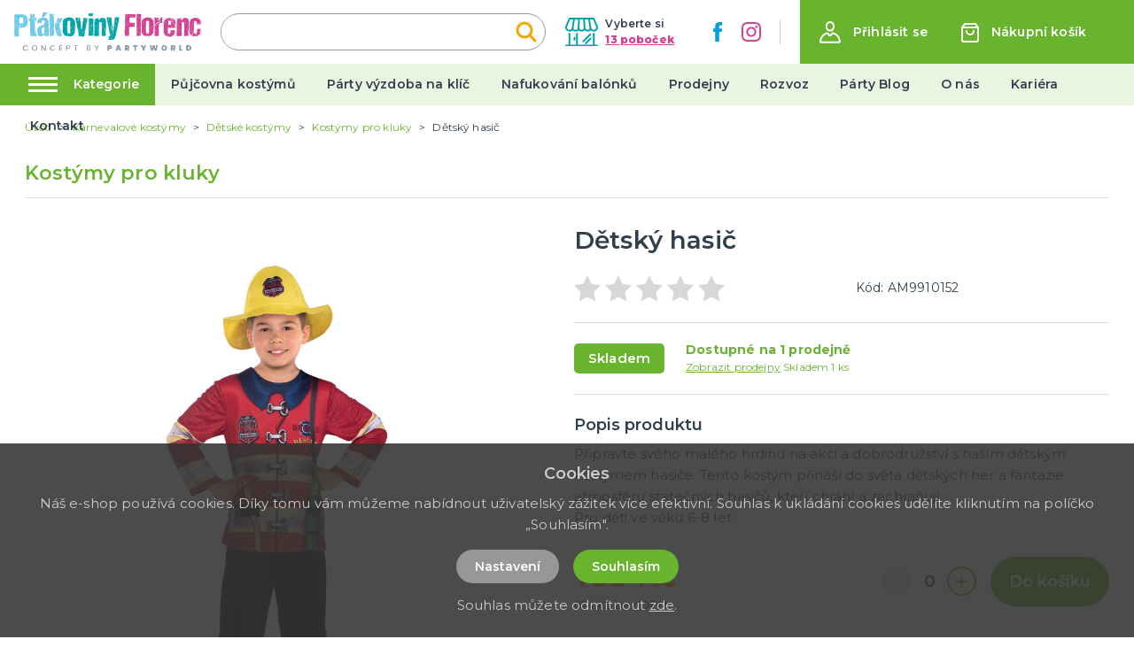

--- FILE ---
content_type: image/svg+xml
request_url: https://ptakoviny-florenc.cz/img/ico-menu.svg
body_size: 69
content:
<svg xmlns="http://www.w3.org/2000/svg" width="33" height="17" viewBox="0 0 33 17"><g transform="translate(-75 -497)"><rect width="33" height="3" transform="translate(75 497)" fill="#fff"/><rect width="33" height="3" transform="translate(75 504)" fill="#fff"/><rect width="33" height="3" transform="translate(75 511)" fill="#fff"/></g></svg>

--- FILE ---
content_type: application/javascript; charset=UTF-8
request_url: https://ptakoviny-florenc.cz/_nuxt/88c2751.js
body_size: 10655
content:
(window.webpackJsonp=window.webpackJsonp||[]).push([[2],{271:function(e,t){!function(){"use strict";var t={d:function(e,n){for(var o in n)t.o(n,o)&&!t.o(e,o)&&Object.defineProperty(e,o,{enumerable:!0,get:n[o]})},o:function(e,t){return Object.prototype.hasOwnProperty.call(e,t)},r:function(e){"undefined"!=typeof Symbol&&Symbol.toStringTag&&Object.defineProperty(e,Symbol.toStringTag,{value:"Module"}),Object.defineProperty(e,"__esModule",{value:!0})}},n={};t.r(n),t.d(n,{default:function(){return nt}});var o=function(){var e=this,t=e.$createElement,n=e._self._c||t;return e.isOpen?n("div",{ref:"container",staticClass:"fslightbox-container fslightbox-full-dimension fslightbox-fade-in-strong"},[n("Naver",{attrs:{"fs-lightbox-index":this.fsLightboxIndex}}),e._v(" "),n("SourceWrappersContainer",{attrs:{"fs-lightbox-index":this.fsLightboxIndex}}),e._v(" "),n("SlideButtons",{attrs:{"fs-lightbox-index":this.fsLightboxIndex}}),e._v(" "),n("SlideSwipingHoverer",{attrs:{"fs-lightbox-index":this.fsLightboxIndex}})],1):e._e()};o._withStripped=!0;var r="fslightbox-",i="".concat(r,"styles"),c="".concat(r,"cursor-grabbing"),s="".concat(r,"open"),a="".concat(r,"transform-transition"),l="".concat(r,"fade-in"),d="".concat(r,"fade-out"),u=l+"-strong",h=d+"-strong",p="".concat(r,"opacity-"),f="".concat(p,"1"),x="".concat(r,"source");function g(){var e=document.createElement("style");e.className=i,e.appendChild(document.createTextNode(".fslightbox-absoluted{position:absolute;top:0;left:0}.fslightbox-fade-in{animation:fslightbox-fade-in .3s cubic-bezier(0, 0, 0.7, 1)}.fslightbox-fade-out{animation:fslightbox-fade-out .3s ease}.fslightbox-fade-in-strong{animation:fslightbox-fade-in-strong .3s cubic-bezier(0, 0, 0.7, 1)}.fslightbox-fade-out-strong{animation:fslightbox-fade-out-strong .3s ease}@keyframes fslightbox-fade-in{from{opacity:.65}to{opacity:1}}@keyframes fslightbox-fade-out{from{opacity:.35}to{opacity:0}}@keyframes fslightbox-fade-in-strong{from{opacity:.3}to{opacity:1}}@keyframes fslightbox-fade-out-strong{from{opacity:1}to{opacity:0}}.fslightbox-cursor-grabbing{cursor:grabbing}.fslightbox-full-dimension{width:100%;height:100%}.fslightbox-open{overflow:hidden;height:100%}.fslightbox-flex-centered{display:flex;justify-content:center;align-items:center}.fslightbox-opacity-0{opacity:0 !important}.fslightbox-opacity-1{opacity:1 !important}.fslightbox-scrollbarfix{padding-right:17px}.fslightbox-transform-transition{transition:transform .3s}.fslightbox-container{font-family:Arial,sans-serif;position:fixed;top:0;left:0;background:linear-gradient(rgba(30, 30, 30, 0.9), black 1810%);z-index:9999999;-webkit-user-select:none;-moz-user-select:none;-ms-user-select:none;user-select:none;-webkit-tap-highlight-color:transparent}.fslightbox-container *{box-sizing:border-box}.fslightbox-svg-path{transition:fill .15s ease;fill:#ddd}.fslightbox-nav{height:45px;width:100%;position:absolute;top:0;left:0}.fslightbox-slide-number-container{display:flex;justify-content:center;align-items:center;position:relative;height:100%;font-size:15px;color:#d7d7d7;z-index:0;max-width:55px;text-align:left}.fslightbox-slide-number-container .fslightbox-flex-centered{height:100%}.fslightbox-slash{display:block;margin:0 5px;width:1px;height:12px;transform:rotate(15deg);background:#fff}.fslightbox-toolbar{position:absolute;z-index:3;right:0;top:0;height:100%;display:flex;background:rgba(35,35,35,.65)}.fslightbox-toolbar-button{height:100%;width:45px;cursor:pointer}.fslightbox-toolbar-button:hover .fslightbox-svg-path{fill:#fff}.fslightbox-slide-btn-container{display:flex;align-items:center;padding:12px 12px 12px 6px;position:absolute;top:50%;cursor:pointer;z-index:3;transform:translateY(-50%)}@media(min-width: 476px){.fslightbox-slide-btn-container{padding:22px 22px 22px 6px}}@media(min-width: 768px){.fslightbox-slide-btn-container{padding:30px 30px 30px 6px}}.fslightbox-slide-btn-container:hover .fslightbox-svg-path{fill:#f1f1f1}.fslightbox-slide-btn{padding:9px;font-size:26px;background:rgba(35,35,35,.65)}@media(min-width: 768px){.fslightbox-slide-btn{padding:10px}}@media(min-width: 1600px){.fslightbox-slide-btn{padding:11px}}.fslightbox-slide-btn-previous-container{left:0}@media(max-width: 475.99px){.fslightbox-slide-btn-previous-container{padding-left:3px}}.fslightbox-slide-btn-next-container{right:0;padding-left:12px;padding-right:3px}@media(min-width: 476px){.fslightbox-slide-btn-next-container{padding-left:22px}}@media(min-width: 768px){.fslightbox-slide-btn-next-container{padding-left:30px}}@media(min-width: 476px){.fslightbox-slide-btn-next-container{padding-right:6px}}.fslightbox-down-event-detector{position:absolute;z-index:1}.fslightbox-slide-swiping-hoverer{z-index:4}.fslightbox-invalid-file-wrapper{font-size:22px;color:#eaebeb;margin:auto}.fslightbox-video{object-fit:cover}.fslightbox-loader{display:block;margin:auto;position:absolute;top:50%;left:50%;transform:translate(-50%, -50%);width:67px;height:67px}.fslightbox-loader div{box-sizing:border-box;display:block;position:absolute;width:54px;height:54px;margin:6px;border:5px solid;border-color:#999 transparent transparent transparent;border-radius:50%;animation:fslightbox-loader 1.2s cubic-bezier(0.5, 0, 0.5, 1) infinite}.fslightbox-loader div:nth-child(1){animation-delay:-0.45s}.fslightbox-loader div:nth-child(2){animation-delay:-0.3s}.fslightbox-loader div:nth-child(3){animation-delay:-0.15s}@keyframes fslightbox-loader{0%{transform:rotate(0deg)}100%{transform:rotate(360deg)}}.fslightbox-source{position:relative;z-index:2;opacity:0;transform:translateZ(0);margin:auto;backface-visibility:hidden}")),document.head.appendChild(e)}function v(e){return v="function"==typeof Symbol&&"symbol"==typeof Symbol.iterator?function(e){return typeof e}:function(e){return e&&"function"==typeof Symbol&&e.constructor===Symbol&&e!==Symbol.prototype?"symbol":typeof e},v(e)}"object"===("undefined"==typeof document?"undefined":v(document))&&g();var b=[],m="fslightbox-types",S="fslightbox-scrollbar-width";function y(e){var t,n=e.props,o=0,i={};this.getSourceTypeFromLocalStorageByUrl=function(e){return t[e]?t[e]:r(e)},this.handleReceivedSourceTypeForUrl=function(e,n){!1===i[n]&&(o--,"invalid"!==e?i[n]=e:delete i[n],0===o&&(function(e,t){for(var n in t)e[n]=t[n]}(t,i),localStorage.setItem(m,JSON.stringify(t))))};var r=function(e){o++,i[e]=!1};n.disableLocalStorage?(this.getSourceTypeFromLocalStorageByUrl=function(){},this.handleReceivedSourceTypeForUrl=function(){}):(t=JSON.parse(localStorage.getItem(m)))||(t={},this.getSourceTypeFromLocalStorageByUrl=r)}var w="image",L="video",_="youtube",I="custom",C="invalid";function F(e){var t=e.componentsServices,n=t.isLightboxOpenManager,o=t.updateSourceDirectWrapperCollection,i=e.elements.sourcesComponents;this.runActionsForSourceTypeAndIndex=function(e,t){var r;switch(e){case w:r="Imager";break;case L:r="Videor";break;case _:r="Youtuber";break;case I:r="Customer";break;default:r="Invalider"}i[t]=r,n.get()&&o[t]()}}function A(){var e,t,n;function o(){if(4!==n.readyState){if(2===n.readyState){var e;switch(function(e){return e.slice(0,e.indexOf("/"))}(n.getResponseHeader("content-type"))){case"image":e=w;break;case"video":e=L;break;default:e=C}n.onreadystatechange=null,n.abort(),t(e)}}else t(C)}this.setUrlToCheck=function(t){e=t},this.getSourceType=function(i){if(function(e){var t=document.createElement("a");return t.href=e,"www.youtube.com"===t.hostname}(e))return i(_);t=i,(n=new XMLHttpRequest).onreadystatechange=o,n.open("GET",e,!0),n.send()}}function T(e,t,n){var o=e.props,i=o.types,r=o.type,s=o.sources,a=e.resolve;this.getTypeSetByClientForIndex=function(e){var t;return i&&i[e]?t=i[e]:r&&(t=r),t},this.retrieveTypeWithXhrForIndex=function(e){var o=a(A);o.setUrlToCheck(s[e]),o.getSourceType((function(o){t.handleReceivedSourceTypeForUrl(o,s[e]),n.runActionsForSourceTypeAndIndex(o,e)}))}}function z(e,t,n){for(var o=0;o<e.props.sources.length;o++)e.collections[t][o]=e.resolve(n,[o])}function E(e,t){var n=e.classList;n.contains(t)&&n.remove(t)}function O(e){var t=this,n=e.componentsServices,o=n.isFullscreenOpenManager,i=n.isLightboxOpenManager,r=e.core,a=r.eventsDispatcher,c=r.fullscreenToggler,l=r.globalEventsController,u=r.scrollbarRecompensor,p=e.elements,d=e.props,f=e.sourcePointerProps,g=e.timeout;this.isLightboxFadingOut=!1,this.runActions=function(){t.isLightboxFadingOut=!0,p.container.classList.add(h),l.removeListeners(),d.exitFullscreenOnClose&&o.get()&&c.exitFullscreen(),g((function(){t.isLightboxFadingOut=!1,f.isPointering=!1,p.container.classList.remove(h),document.documentElement.classList.remove(s),u.removeRecompense(),i.set(!1),a.dispatch("onClose")}),270)}}var W="sourceMainWrappers";function N(e){var t=e.core,n=t.lightboxCloser,o=t.fullscreenToggler,i=t.slideChangeFacade;this.listener=function(e){switch(e.key){case"Escape":n.closeLightbox();break;case"ArrowLeft":i.changeToPrevious();break;case"ArrowRight":i.changeToNext();break;case"F11":e.preventDefault(),o.enterFullscreen()}}}function M(e){var t=e.collections.sourceMainWrapperTransformers,n=e.componentsServices,o=e.elements,i=e.sourcePointerProps,s=e.stageIndexes;this.runActionsForEvent=function(e){n.showSlideSwipingHoverer(),o.container.classList.add(c),i.swipedX=e.screenX-i.downScreenX,a(s.current,"zero"),void 0!==s.previous&&i.swipedX>0?a(s.previous,"negative"):void 0!==s.next&&i.swipedX<0&&a(s.next,"positive")};var a=function(e,n){t[e].byValue(i.swipedX)[n]()}}function k(e){var t=e.props.sources,n=e.resolve,o=e.sourcePointerProps,i=n(M);1===t.length?this.listener=function(){o.swipedX=1}:this.listener=function(e){o.isPointering&&i.runActionsForEvent(e)}}function P(e){var t=e.collections.sourceMainWrapperTransformers,n=e.core.slideIndexChanger,o=e.elements.sourceMainWrappers,i=e.stageIndexes;this.runPositiveSwipedXActions=function(){void 0===i.previous||(r("positive"),n.changeTo(i.previous)),r("zero")},this.runNegativeSwipedXActions=function(){void 0===i.next||(r("negative"),n.changeTo(i.next)),r("zero")};var r=function(e){o[i.current].classList.add(a),t[i.current][e]()}}function B(e){var t=e.componentsServices,n=e.core.lightboxCloser,o=e.elements,i=e.resolve,s=e.sourcePointerProps,a=i(P);this.runNoSwipeActions=function(){t.hideSlideSwipingHoverer(),s.isSourceDownEventTarget||n.closeLightbox(),s.isPointering=!1},this.runActions=function(){s.swipedX>0?a.runPositiveSwipedXActions():a.runNegativeSwipedXActions(),t.hideSlideSwipingHoverer(),o.container.classList.remove(c),s.isPointering=!1}}function j(e){var t=e.resolve,n=e.sourcePointerProps,o=t(B);this.listener=function(){n.isPointering&&(n.swipedX?o.runActions():o.runNoSwipeActions())}}function H(e,t,n,o){var i=e.data,r=e.elements.sources,s=n/o,a=0;this.adjustSize=function(){if((a=i.maxSourceWidth/s)<i.maxSourceHeight)return n<i.maxSourceWidth&&(a=o),c();a=o>i.maxSourceHeight?i.maxSourceHeight:o,c()};var c=function(){var e=r[t].style;e.width=a*s+"px",e.height=a+"px"}}function D(e,t){var n=this,o=e.collections.sourceSizers,i=e.componentsServices.hideSourceLoaderCollection,r=e.elements,s=r.sourceAnimationWrappers,a=r.sources,c=e.resolve;function l(e,n){o[t]=c(H,[t,e,n]),o[t].adjustSize()}this.runActions=function(e,o){a[t].classList.add(f),s[t].classList.add(u),i[t](),l(e,o),n.runActions=l}}function $(e,t){var n,o=this,i=e.elements.sources,r=e.props,s=e.resolve,a=e.timeout,c=s(D,[t]);this.handleImageLoad=function(e){var t=e.target,n=t.naturalWidth,o=t.naturalHeight;c.runActions(n,o)},this.handleVideoLoad=function(e){var t=e.target,o=t.videoWidth,i=t.videoHeight;n=!0,c.runActions(o,i)},this.handleNotMetaDatedVideoLoad=function(){n||o.handleYoutubeLoad()},this.handleYoutubeLoad=function(){var e=1920,t=1080;r.maxYoutubeVideoDimensions&&(e=r.maxYoutubeVideoDimensions.width,t=r.maxYoutubeVideoDimensions.height),c.runActions(e,t)},this.handleCustomLoad=function(){a((function(){var e=i[t];c.runActions(e.offsetWidth,e.offsetHeight)}))}}function R(e,t){var n=this,o=e.elements.sourceMainWrappers,i=e.props.slideDistance+1,r=0;this.byValue=function(e){return r=e,n},this.negative=function(){s(-a())},this.zero=function(){s(0)},this.positive=function(){s(a())};var s=function(e){o[t].style.transform="translateX(".concat(e+r,"px)"),r=0},a=function(){return i*innerWidth}}function U(e){var t=e.componentsServices.isLightboxOpenManager,n=e.core,o=n.eventsDispatcher,i=n.lightboxOpener,r=n.lightboxOpenActioner,c=e.data;i.openLightbox=function(){z(e,"sourceLoadHandlers",$),o.dispatch("onShow"),t.set(!0,r.runInitializedLightboxActions)},i.initializeAndOpenLightbox=function(){c.isInitialized=!0,z(e,"sourceLoadHandlers",$),z(e,"sourceMainWrapperTransformers",R),function(e){var t,n,o;n=(t=e).core.classFacade,o=t.elements,n.removeFromEachElementClassIfContains=function(e,t){for(var n=0;n<o[e].length;n++)E(o[e][n],t)},function(e){var t=e.core.eventsDispatcher,n=e.props;t.dispatch=function(e){n[e]&&n[e]()}}(e),function(e){var t=e.componentsServices.isFullscreenOpenManager,n=e.core.fullscreenToggler;n.enterFullscreen=function(){t.set(!0);var e=document.documentElement;e.requestFullscreen?e.requestFullscreen():e.mozRequestFullScreen?e.mozRequestFullScreen():e.webkitRequestFullscreen?e.webkitRequestFullscreen():e.msRequestFullscreen&&e.msRequestFullscreen()},n.exitFullscreen=function(){t.set(!1),document.exitFullscreen?document.exitFullscreen():document.mozCancelFullScreen?document.mozCancelFullScreen():document.webkitExitFullscreen?document.webkitExitFullscreen():document.msExitFullscreen&&document.msExitFullscreen()}}(e),function(e){var t=e.core,n=t.globalEventsController,o=t.windowResizeActioner,i=e.resolve,r=i(N),s=i(k),a=i(j);n.attachListeners=function(){document.addEventListener("pointermove",s.listener),document.addEventListener("pointerup",a.listener),addEventListener("resize",o.runActions),document.addEventListener("keydown",r.listener)},n.removeListeners=function(){document.removeEventListener("pointermove",s.listener),document.removeEventListener("pointerup",a.listener),removeEventListener("resize",o.runActions),document.removeEventListener("keydown",r.listener)}}(e),function(e){var t=e.core.lightboxCloser,n=(0,e.resolve)(O);t.closeLightbox=function(){n.isLightboxFadingOut||n.runActions()}}(e),function(e){var t=e.collections.sourceMainWrapperTransformers,n=e.core,o=n.eventsDispatcher,i=n.lightboxOpenActioner,r=n.globalEventsController,a=n.scrollbarRecompensor,c=n.sourceDisplayFacade,l=n.stageManager,u=n.windowResizeActioner,d=e.stageIndexes;i.runInitializedLightboxActions=function(){l.updateStageIndexes(),c.displaySourcesWhichShouldBeDisplayed(),document.documentElement.classList.add(s),a.addRecompense(),r.attachListeners(),u.runActions(),t[d.current].zero(),o.dispatch("onOpen")}}(e),function(e){var t=e.data,n=e.core.scrollbarRecompensor;n.addRecompense=function(){"complete"===document.readyState?o():window.addEventListener("load",(function(){o(),n.addRecompense=o}))};var o=function(){document.body.offsetHeight>window.innerHeight&&(document.body.style.marginRight=t.scrollbarWidth+"px")};n.removeRecompense=function(){document.body.style.removeProperty("margin-right")}}(e),function(e){var t=e.core,n=t.slideChangeFacade,o=t.slideIndexChanger,i=t.stageManager;e.props.sources.length>1?(n.changeToPrevious=function(){o.jumpTo(i.getPreviousSlideIndex())},n.changeToNext=function(){o.jumpTo(i.getNextSlideIndex())}):(n.changeToPrevious=function(){},n.changeToNext=function(){})}(e),function(e){var t=e.collections.sourceMainWrapperTransformers,n=e.componentsServices,o=e.core,i=o.classFacade,r=o.slideIndexChanger,s=o.sourceDisplayFacade,c=o.stageManager,p=e.elements.sourceAnimationWrappers,h=e.getQueuedAction,f=e.stageIndexes,g=e.timeout,x=h((function(){i.removeFromEachElementClassIfContains("sourceAnimationWrappers",d)}),300);r.changeTo=function(e){f.current=e,c.updateStageIndexes(),n.setSlideNumber(e+1),s.displaySourcesWhichShouldBeDisplayed()},r.jumpTo=function(e){var n=f.current;r.changeTo(e),i.removeFromEachElementClassIfContains(W,a),E(p[n],u),E(p[n],l),p[n].classList.add(d),E(p[e],u),E(p[e],d),p[e].classList.add(l),x(),t[e].zero(),g((function(){n!==f.current&&t[n].negative()}),270)}}(e),function(e){var t=e.core,n=t.classFacade,o=t.sourcesPointerDown,i=e.elements.sources,r=e.sourcePointerProps,s=e.stageIndexes;o.listener=function(e){"VIDEO"!==e.target.tagName&&e.preventDefault(),r.isPointering=!0,r.downScreenX=e.screenX,r.swipedX=0;var t=i[s.current];t&&t.contains(e.target)?r.isSourceDownEventTarget=!0:r.isSourceDownEventTarget=!1,n.removeFromEachElementClassIfContains(W,a)}}(e),function(e){var t=e.core.sourceDisplayFacade,n=e.componentsServices.updateSourceDirectWrapperCollection,o=e.stageIndexes,i=e.props.loadOnlyCurrentSource;t.displaySourcesWhichShouldBeDisplayed=function(){if(i)n[o.current]();else for(var e in o)void 0!==o[e]&&n[o[e]]()}}(e),function(e){var t=e.core.stageManager,n=e.props.sources,o=e.stageIndexes,i=n.length-1;t.getPreviousSlideIndex=function(){return 0===o.current?i:o.current-1},t.getNextSlideIndex=function(){return o.current===i?0:o.current+1},t.updateStageIndexes=0===i?function(){}:1===i?function(){0===o.current?(o.next=1,delete o.previous):(o.previous=0,delete o.next)}:function(){o.previous=t.getPreviousSlideIndex(),o.next=t.getNextSlideIndex()},t.isSourceInStage=i<=2?function(){return!0}:function(e){var t=o.current;if(0===t&&e===i||t===i&&0===e)return!0;var n=t-e;return-1===n||0===n||1===n}}(e),function(e){var t=e.collections,n=t.sourceMainWrapperTransformers,o=t.sourceSizers,i=e.core.windowResizeActioner,r=e.data,s=e.elements.sourceMainWrappers,c=e.props.sources,l=e.stageIndexes;i.runActions=function(){innerWidth<992?r.maxSourceWidth=innerWidth:r.maxSourceWidth=.9*innerWidth,r.maxSourceHeight=.9*innerHeight;for(var e=0;e<c.length;e++)E(s[e],a),e!==l.current&&n[e].negative(),o[e]&&o[e].adjustSize()}}(e)}(e),o.dispatch("onInit"),t.set(!0,(function(){r.runInitializedLightboxActions(),function(e){for(var t=e.props.sources,n=e.resolve,o=n(y),i=n(F),r=n(T,[o,i]),s=0;s<t.length;s++)if("string"==typeof t[s]){var a=r.getTypeSetByClientForIndex(s);if(a)i.runActionsForSourceTypeAndIndex(a,s);else{var c=o.getSourceTypeFromLocalStorageByUrl(t[s]);c?i.runActionsForSourceTypeAndIndex(c,s):r.retrieveTypeWithXhrForIndex(s)}}else i.runActionsForSourceTypeAndIndex(I,s)}(e)}))}}function X(e){var t=e.componentsServices.isLightboxOpenManager,n=e.core.slideIndexChanger,o=e.stageIndexes;this.runCurrentStageIndexUpdateActionsFor=function(e){e!==o.current&&(t.get()?n.jumpTo(e):o.current=e)}}function V(e,t,n){return V=Y()?Reflect.construct:function(e,t,n){var o=[null];o.push.apply(o,t);var i=new(Function.bind.apply(e,o));return n&&J(i,n.prototype),i},V.apply(null,arguments)}function Y(){if("undefined"==typeof Reflect||!Reflect.construct)return!1;if(Reflect.construct.sham)return!1;if("function"==typeof Proxy)return!0;try{return Boolean.prototype.valueOf.call(Reflect.construct(Boolean,[],(function(){}))),!0}catch(e){return!1}}function J(e,t){return J=Object.setPrototypeOf||function(e,t){return e.__proto__=t,e},J(e,t)}function q(e){return function(e){if(Array.isArray(e))return Q(e)}(e)||function(e){if("undefined"!=typeof Symbol&&null!=e[Symbol.iterator]||null!=e["@@iterator"])return Array.from(e)}(e)||function(e,t){if(e){if("string"==typeof e)return Q(e,t);var n=Object.prototype.toString.call(e).slice(8,-1);return"Object"===n&&e.constructor&&(n=e.constructor.name),"Map"===n||"Set"===n?Array.from(e):"Arguments"===n||/^(?:Ui|I)nt(?:8|16|32)(?:Clamped)?Array$/.test(n)?Q(e,t):void 0}}(e)||function(){throw new TypeError("Invalid attempt to spread non-iterable instance.\nIn order to be iterable, non-array objects must have a [Symbol.iterator]() method.")}()}function Q(e,t){(null==t||t>e.length)&&(t=e.length);for(var n=0,o=new Array(t);n<t;n++)o[n]=e[n];return o}function G(e){var t,n,o,i,r,s,a,c,l=this;this.props=e,this.data={isInitialized:!1,isFullyRendered:!1,maxSourceWidth:0,maxSourceHeight:0,scrollbarWidth:0},this.sourcePointerProps={isPointering:!1,downScreenX:null,isSourceDownEventTarget:!1,swipedX:0},this.stageIndexes={current:0},this.componentsServices={isLightboxOpenManager:{},setSlideNumber:null,isFullscreenOpenManager:{},hideSourceLoaderCollection:[],updateSourceDirectWrapperCollection:[],showSlideSwipingHoverer:null,hideSlideSwipingHoverer:null},this.elements={container:null,sourceWrappersContainer:null,sources:[],sourceMainWrappers:[],sourceAnimationWrappers:[],sourcesComponents:[]},this.collections={sourceMainWrapperTransformers:[],sourceLoadHandlers:[],sourceSizers:[],xhrs:[]},this.core={classFacade:{},eventsDispatcher:{},fullscreenToggler:{},globalEventsController:{},lightboxCloser:{},lightboxOpener:{},lightboxOpenActioner:{},lightboxUpdater:{},scrollbarRecompensor:{},slideChangeFacade:{},slideIndexChanger:{},sourcesPointerDown:{},sourceDisplayFacade:{},stageManager:{},windowResizeActioner:{}},this.getQueuedAction=function(e,t){var n=[];return function(){n.push(!0),l.timeout((function(){n.pop(),n.length||e()}),t)}},this.resolve=function(e){var t=arguments.length>1&&void 0!==arguments[1]?arguments[1]:[];return t.unshift(l),V(e,q(t))},this.timeout=function(e,t){setTimeout((function(){l.elements.container&&e()}),t)},n=(t=this).componentsServices.isLightboxOpenManager,o=t.core,i=o.lightboxCloser,r=o.lightboxOpener,s=o.lightboxUpdater,a=t.data,c=(0,t.resolve)(X),s.handleSlideProp=function(){var e=t.props;"number"==typeof e.sourceIndex?c.runCurrentStageIndexUpdateActionsFor(e.sourceIndex):"string"==typeof e.source?c.runCurrentStageIndexUpdateActionsFor(e.sources.indexOf(e.source)):"number"==typeof e.slide&&c.runCurrentStageIndexUpdateActionsFor(e.slide-1)},s.handleTogglerUpdate=function(){n.get()?i.closeLightbox():a.isInitialized?r.openLightbox():r.initializeAndOpenLightbox()},U(this)}var Z=function(){var e=this,t=e.$createElement,n=e._self._c||t;return n("div",{ref:"nav",staticClass:"fslightbox-nav"},[n("Toolbar",{attrs:{"fs-lightbox-index":e.fsLightboxIndex}}),e._v(" "),e.hasMoreThanSource?n("SlideNumber",{attrs:{"fs-lightbox-index":e.fsLightboxIndex}}):e._e()],1)};Z._withStripped=!0;var K=function(){var e=this,t=e.$createElement,n=e._self._c||t;return n("div",{staticClass:"fslightbox-toolbar"},[n("FullscreenButton",{attrs:{"fs-lightbox-index":e.fsLightboxIndex}}),e._v(" "),n("CloseButton",{attrs:{"fs-lightbox-index":e.fsLightboxIndex}})],1)};K._withStripped=!0;var ee=function(){var e=this,t=e.$createElement;return(e._self._c||t)("ToolbarButton",{attrs:{"on-click":e.onClick,"view-box":"0 0 24 24",size:"20px",d:"M 4.7070312 3.2929688 L 3.2929688 4.7070312 L 10.585938 12 L 3.2929688 19.292969 L 4.7070312 20.707031 L 12 13.414062 L 19.292969 20.707031 L 20.707031 19.292969 L 13.414062 12 L 20.707031 4.7070312 L 19.292969 3.2929688 L 12 10.585938 L 4.7070312 3.2929688 z",title:"Close"}})};ee._withStripped=!0;var te=function(){var e=this,t=e.$createElement,n=e._self._c||t;return n("div",{staticClass:"fslightbox-toolbar-button fslightbox-flex-centered",attrs:{title:e.title},on:{click:e.onClick}},[n("Svger",{attrs:{size:e.size,"view-box":e.viewBox,d:e.d}})],1)};te._withStripped=!0;var ne=function(){var e=this,t=e.$createElement,n=e._self._c||t;return n("svg",{attrs:{width:e.size,height:e.size,viewBox:e.viewBox,xmlns:"http://www.w3.org/2000/svg"}},[n("path",{staticClass:"fslightbox-svg-path",attrs:{d:e.d}})])};function oe(e,t,n,o,i,r,s,a){var c,l="function"==typeof e?e.options:e;if(t&&(l.render=t,l.staticRenderFns=n,l._compiled=!0),o&&(l.functional=!0),r&&(l._scopeId="data-v-"+r),s?(c=function(e){(e=e||this.$vnode&&this.$vnode.ssrContext||this.parent&&this.parent.$vnode&&this.parent.$vnode.ssrContext)||"undefined"==typeof __VUE_SSR_CONTEXT__||(e=__VUE_SSR_CONTEXT__),i&&i.call(this,e),e&&e._registeredComponents&&e._registeredComponents.add(s)},l._ssrRegister=c):i&&(c=a?function(){i.call(this,(l.functional?this.parent:this).$root.$options.shadowRoot)}:i),c)if(l.functional){l._injectStyles=c;var u=l.render;l.render=function(e,t){return c.call(t),u(e,t)}}else{var d=l.beforeCreate;l.beforeCreate=d?[].concat(d,c):[c]}return{exports:e,options:l}}ne._withStripped=!0;var ie=oe({props:{size:String,viewBox:String,d:String}},ne,[],!1,null,null,null);ie.options.__file="base/src/js/components/helpers/Svger.vue";var re=ie.exports,se=oe({components:{Svger:re},props:{onClick:Function,size:String,viewBox:String,d:String,title:String}},te,[],!1,null,null,null);se.options.__file="base/src/js/components/nav/toolbar/ToolbarButton.vue";var ae=se.exports,ce=oe({components:{ToolbarButton:ae},props:{fsLightboxIndex:Number},data:function(){return{onClick:b[this.fsLightboxIndex].core.lightboxCloser.closeLightbox}}},ee,[],!1,null,null,null);ce.options.__file="base/src/js/components/nav/toolbar/toolbar-buttons/CloseButton.vue";var le=ce.exports,ue=function(){var e=this,t=e.$createElement;return(e._self._c||t)("ToolbarButton",{attrs:{"on-click":e.getButtonData("onClick"),"view-box":e.getButtonData("viewBox"),size:e.getButtonData("size"),d:e.getButtonData("d"),title:e.getButtonData("title")}})};ue._withStripped=!0;var de=oe({components:{ToolbarButton:ae},props:{fsLightboxIndex:Number},data:function(){return{isFullscreenOpen:!1}},methods:{getButtonData:function(e){var t=b[this.fsLightboxIndex].core.fullscreenToggler,n=t.exitFullscreen,o=t.enterFullscreen;return(this.isFullscreenOpen?{onClick:n,viewBox:"0 0 950 1024",size:"24px",d:"M682 342h128v84h-212v-212h84v128zM598 810v-212h212v84h-128v128h-84zM342 342v-128h84v212h-212v-84h128zM214 682v-84h212v212h-84v-128h-128z",title:"Exit fullscreen"}:{onClick:o,viewBox:"0 0 18 18",size:"20px",d:"M4.5 11H3v4h4v-1.5H4.5V11zM3 7h1.5V4.5H7V3H3v4zm10.5 6.5H11V15h4v-4h-1.5v2.5zM11 3v1.5h2.5V7H15V3h-4z",title:"Enter fullscreen"})[e]}},created:function(){var e=this,t=b[this.fsLightboxIndex].componentsServices.isFullscreenOpenManager;t.get=function(){return e.isFullscreenOpen},t.set=function(t){return e.isFullscreenOpen=t}}},ue,[],!1,null,null,null);de.options.__file="base/src/js/components/nav/toolbar/toolbar-buttons/FullscreenButton.vue";var pe=oe({components:{FullscreenButton:de.exports,CloseButton:le},props:{fsLightboxIndex:Number}},K,[],!1,null,null,null);pe.options.__file="base/src/js/components/nav/toolbar/Toolbar.vue";var he=pe.exports,fe=function(){var e=this,t=e.$createElement,n=e._self._c||t;return n("div",{ref:"source-outer",staticClass:"fslightbox-slide-number-container"},[n("div",{ref:"source-inner",staticClass:"fslightbox-flex-centered"},[n("span",{attrs:{"data-test-id":"slide-number"}},[e._v(e._s(e.slide))]),e._v(" "),n("span",{staticClass:"fslightbox-slash"}),e._v(" "),n("span",[e._v(e._s(e.sourcesCount))])])])};fe._withStripped=!0;var ge=oe({props:{fsLightboxIndex:Number},data:function(){return{slide:b[this.fsLightboxIndex].stageIndexes.current+1,sourcesCount:b[this.fsLightboxIndex].props.sources.length}},created:function(){var e=this;b[this.fsLightboxIndex].componentsServices.setSlideNumber=function(t){return e.slide=t}},mounted:function(){this.$refs["source-inner"].offsetWidth>55&&(this.$refs["source-outer"].style.justifyContent="flex-start")}},fe,[],!1,null,null,null);ge.options.__file="base/src/js/components/nav/SlideNumber.vue";var xe=oe({components:{SlideNumber:ge.exports,Toolbar:he},props:{fsLightboxIndex:Number},data:function(){return{hasMoreThanSource:b[this.fsLightboxIndex].props.sources.length>1}}},Z,[],!1,null,null,null);xe.options.__file="base/src/js/components/nav/Naver.vue";var be=xe.exports,ve=function(){var e=this,t=e.$createElement,n=e._self._c||t;return n("div",{ref:"ref",staticClass:"fslightbox-absoluted fslightbox-full-dimension",attrs:{"data-test-id":"source-wrappers-container"},on:{pointerdown:e.listener}},e._l(e.sources.length,(function(t,o){return n("SourceMainWrapper",{key:o,attrs:{i:o,"fs-lightbox-index":e.fsLightboxIndex}})})),1)};ve._withStripped=!0;var me=function(){var e=this,t=e.$createElement,n=e._self._c||t;return n("div",{ref:"ref",staticClass:"fslightbox-absoluted fslightbox-full-dimension fslightbox-flex-centered",attrs:{"data-test-class":"source-main-wrapper"}},[n("SourceAnimationWrapper",{attrs:{"fs-lightbox-index":e.fsLightboxIndex,i:e.i}}),e._v(" "),e.isSourceLoaded?e._e():n("Loader")],1)};me._withStripped=!0;var Se=function(){var e=this,t=e.$createElement,n=e._self._c||t;return n("div",{ref:"ref",staticClass:"soueouoeu"},[e.current===e.i||!e.loadOnlyCurrentSource&&e.isSourceInStage?n(e.sourceComponent,{tag:"component",attrs:{"fs-lightbox-index":e.fsLightboxIndex,i:e.i}}):e._e()],1)};Se._withStripped=!0;var ye=function(){var e=this,t=e.$createElement;return(e._self._c||t)("img",e._b({ref:"ref",staticClass:"fslightbox-source",attrs:{src:e.src},on:{load:e.onLoad}},"img",e.customAttributes,!1))};ye._withStripped=!0;var we=oe({props:{fsLightboxIndex:Number,i:Number},data:function(){var e=this,t=b[this.fsLightboxIndex],n=t.collections.sourceLoadHandlers,o=t.props,i=o.customAttributes;return{onLoad:function(t){n[e.i].handleImageLoad(t)},src:o.sources[this.i],customAttributes:i&&i[this.i]}},mounted:function(){b[this.fsLightboxIndex].elements.sources[this.i]=this.$refs.ref}},ye,[],!1,null,null,null);we.options.__file="base/src/js/components/sources/proper-sources/Imager.vue";var Le=we.exports,_e=function(){var e=this,t=e.$createElement,n=e._self._c||t;return n("video",e._b({ref:"ref",staticClass:"fslightbox-source fslightbox-video",attrs:{controls:""},on:{loadedmetadata:e.onLoad}},"video",e.customAttributes,!1),[n("source",{attrs:{src:e.src}})])};_e._withStripped=!0;var Ie=oe({props:{fsLightboxIndex:Number,i:Number},data:function(){var e=b[this.fsLightboxIndex],t=e.collections.sourceLoadHandlers,n=e.props,o=n.customAttributes,i=n.sources;return{onLoad:t[this.i].handleVideoLoad,src:i[this.i],customAttributes:o&&o[this.i]}},mounted:function(){b[this.fsLightboxIndex].elements.sources[this.i]=this.$refs.ref}},_e,[],!1,null,null,null);Ie.options.__file="base/src/js/components/sources/proper-sources/Videor.vue";var Ce=Ie.exports,Fe=function(){var e=this,t=e.$createElement;return(e._self._c||t)("iframe",e._b({ref:"ref",staticClass:"fslightbox-source fslightbox-youtube-iframe",attrs:{src:e.src,allowfullscreen:""}},"iframe",e.customAttributes,!1))};Fe._withStripped=!0;var Ae=oe({props:{fsLightboxIndex:Number,i:Number},data:function(){var e,t=b[this.fsLightboxIndex].props,n=t.customAttributes,o=t.sources;return{src:"https://www.youtube.com/embed/".concat((e=o[this.i],e.match(/^.*(youtu.be\/|v\/|u\/\w\/|embed\/|watch\?v=|\&v=)([^#\&\?]*).*/)[2]),"?enablejsapi=1"),customAttributes:n&&n[this.i]}},mounted:function(){var e=b[this.fsLightboxIndex],t=e.collections.sourceLoadHandlers;e.elements.sources[this.i]=this.$refs.ref,t[this.i].handleYoutubeLoad()}},Fe,[],!1,null,null,null);Ae.options.__file="base/src/js/components/sources/proper-sources/Youtuber.vue";var Te=Ae.exports,ze=function(){var e=this,t=e.$createElement;return(e._self._c||t)(e.component,e._b({ref:"ref",tag:"component"},"component",e.componentProps,!1))};ze._withStripped=!0;var Ee=oe({props:{fsLightboxIndex:Number,i:Number},data:function(){var e=b[this.fsLightboxIndex].props.sources[this.i],t={component:e,componentProps:{}};return e.component&&(t.component=e.component,t.componentProps=e.props),t},mounted:function(){var e=b[this.fsLightboxIndex],t=e.collections.sourceLoadHandlers,n=e.elements.sources;n[this.i]=this.$refs.ref.$el,n[this.i].classList.add(x),t[this.i].handleCustomLoad()}},ze,[],!1,null,null,null);Ee.options.__file="base/src/js/components/sources/proper-sources/Customer.vue";var Oe=Ee.exports,We=function(){var e=this,t=e.$createElement;return(e._self._c||t)("div",{staticClass:"fslightbox-invalid-file-wrapper fslightbox-flex-centered"},[e._v("\n    Invalid source\n")])};We._withStripped=!0;var Ne=oe({props:{fsLightboxIndex:Number,i:Number},mounted:function(){var e=b[this.fsLightboxIndex],t=e.componentsServices.hideSourceLoaderCollection,n=e.elements.sourceMainWrappers;t[this.i](),n[this.i].classList.add(u)}},We,[],!1,null,null,null);Ne.options.__file="base/src/js/components/sources/proper-sources/Invalider.vue";var Me=Ne.exports,ke=oe({props:{fsLightboxIndex:Number,i:Number},components:{Imager:Le,Videor:Ce,Youtuber:Te,Customer:Oe,Invalider:Me},data:function(){var e={};return this.attachComponentDataToObject(e),e},created:function(){var e=this;b[this.fsLightboxIndex].componentsServices.updateSourceDirectWrapperCollection[this.i]=function(){e.attachComponentDataToObject(e)}},mounted:function(){b[this.fsLightboxIndex].elements.sourceAnimationWrappers[this.i]=this.$refs.ref},methods:{attachComponentDataToObject:function(e){var t=b[this.fsLightboxIndex],n=t.core.stageManager.isSourceInStage,o=t.elements.sourcesComponents,i=t.props.loadOnlyCurrentSource,r=t.stageIndexes.current;e.sourceComponent=o[this.i],e.isSourceInStage=n(this.i),e.current=r,e.loadOnlyCurrentSource=i}}},Se,[],!1,null,null,null);ke.options.__file="base/src/js/components/sources/SourceAnimationWrapper.vue";var Pe=ke.exports,Be=function(){var e=this;return e.$createElement,e._self._c,e._m(0)};Be._withStripped=!0;var je=oe({},Be,[function(){var e=this,t=e.$createElement,n=e._self._c||t;return n("div",{staticClass:"fslightbox-loader"},[n("div"),e._v(" "),n("div"),e._v(" "),n("div"),e._v(" "),n("div")])}],!1,null,null,null);je.options.__file="base/src/js/components/helpers/Loader.vue";var He=je.exports,De=oe({props:{fsLightboxIndex:Number,i:Number},components:{SourceAnimationWrapper:Pe,Loader:He},data:function(){return{isSourceLoaded:!1}},created:function(){var e=this;b[this.fsLightboxIndex].componentsServices.hideSourceLoaderCollection[this.i]=function(){return e.isSourceLoaded=!0}},mounted:function(){b[this.fsLightboxIndex].elements.sourceMainWrappers[this.i]=this.$refs.ref}},me,[],!1,null,null,null);De.options.__file="base/src/js/components/sources/SourceMainWrapper.vue";var $e=De.exports,Re=oe({props:{fsLightboxIndex:Number},components:{SourceMainWrapper:$e},data:function(){var e=b[this.fsLightboxIndex],t=e.core.sourcesPointerDown.listener;return{sources:e.props.sources,listener:t}},mounted:function(){b[this.fsLightboxIndex].elements.sourceWrappersContainer=this.$refs.ref}},ve,[],!1,null,null,null);Re.options.__file="base/src/js/components/sources/SourceWrappersContainer.vue";var Ue=Re.exports,Xe=function(){var e=this,t=e.$createElement,n=e._self._c||t;return e.sourcesCount>1?n("div",[n("SlideButton",{attrs:{"on-click":e.changeToPrevious,name:"previous",d:"M18.271,9.212H3.615l4.184-4.184c0.306-0.306,0.306-0.801,0-1.107c-0.306-0.306-0.801-0.306-1.107,0L1.21,9.403C1.194,9.417,1.174,9.421,1.158,9.437c-0.181,0.181-0.242,0.425-0.209,0.66c0.005,0.038,0.012,0.071,0.022,0.109c0.028,0.098,0.075,0.188,0.142,0.271c0.021,0.026,0.021,0.061,0.045,0.085c0.015,0.016,0.034,0.02,0.05,0.033l5.484,5.483c0.306,0.307,0.801,0.307,1.107,0c0.306-0.305,0.306-0.801,0-1.105l-4.184-4.185h14.656c0.436,0,0.788-0.353,0.788-0.788S18.707,9.212,18.271,9.212z"}}),e._v(" "),n("SlideButton",{attrs:{"on-click":e.changeToNext,name:"next",d:"M1.729,9.212h14.656l-4.184-4.184c-0.307-0.306-0.307-0.801,0-1.107c0.305-0.306,0.801-0.306,1.106,0l5.481,5.482c0.018,0.014,0.037,0.019,0.053,0.034c0.181,0.181,0.242,0.425,0.209,0.66c-0.004,0.038-0.012,0.071-0.021,0.109c-0.028,0.098-0.075,0.188-0.143,0.271c-0.021,0.026-0.021,0.061-0.045,0.085c-0.015,0.016-0.034,0.02-0.051,0.033l-5.483,5.483c-0.306,0.307-0.802,0.307-1.106,0c-0.307-0.305-0.307-0.801,0-1.105l4.184-4.185H1.729c-0.436,0-0.788-0.353-0.788-0.788S1.293,9.212,1.729,9.212z"}})],1):e._e()};Xe._withStripped=!0;var Ve=function(){var e=this,t=e.$createElement,n=e._self._c||t;return n("div",{class:"fslightbox-slide-btn-container fslightbox-slide-btn-"+e.name+"-container",attrs:{title:e.title},on:{click:e.onClick}},[n("div",{staticClass:"fslightbox-slide-btn fslightbox-flex-centered"},[n("Svger",{attrs:{"view-box":"0 0 20 20",size:"20px",d:e.d}})],1)])};Ve._withStripped=!0;var Ye=oe({components:{Svger:re},props:{onClick:Function,name:String,d:String},data:function(){var e=this.name.charAt(0).toUpperCase()+this.name.slice(1);return{title:"".concat(e," slide")}}},Ve,[],!1,null,null,null);Ye.options.__file="base/src/js/components/SlideButton.vue";var qe=Ye.exports,Je=oe({props:{fsLightboxIndex:Number},components:{SlideButton:qe},data:function(){var e=b[this.fsLightboxIndex],t=e.core.slideChangeFacade,n=t.changeToPrevious,o=t.changeToNext;return{sourcesCount:e.props.sources.length,changeToPrevious:n,changeToNext:o}}},Xe,[],!1,null,null,null);Je.options.__file="base/src/js/components/SlideButtons.vue";var Qe=Je.exports,Ge=function(){var e=this,t=e.$createElement,n=e._self._c||t;return e.isSlideSwipingHovererShown?n("div",{staticClass:"fslightbox-slide-swiping-hoverer fslightbox-full-dimension fslightbox-absoluted"}):e._e()};Ge._withStripped=!0;var Ze=oe({props:{fsLightboxIndex:Number},data:function(){return{isSlideSwipingHovererShown:!1}},created:function(){var e=this,t=b[this.fsLightboxIndex].componentsServices;t.showSlideSwipingHoverer=function(){e.isSlideSwipingHovererShown||(e.isSlideSwipingHovererShown=!0)},t.hideSlideSwipingHoverer=function(){e.isSlideSwipingHovererShown&&(e.isSlideSwipingHovererShown=!1)}}},Ge,[],!1,null,null,null);Ze.options.__file="base/src/js/components/SlideSwipingHoverer.vue";var Ke,et=Ze.exports;var tt=oe({props:{toggler:Boolean,sources:Array,slide:Number,source:String,sourceIndex:Number,onOpen:Function,onClose:Function,onInit:Function,onShow:Function,disableLocalStorage:Boolean,types:Array,type:String,customAttributes:Array,maxYoutubeVideoDimensions:Object,loadOnlyCurrentSource:Boolean,slideDistance:{type:Number,default:.3},openOnMount:Boolean,exitFullscreenOnClose:Boolean},components:{SlideButtons:Qe,SourceWrappersContainer:Ue,Naver:be,SlideSwipingHoverer:et},data:function(){return{isOpen:!1}},watch:{slide:function(){b[this.fsLightboxIndex].core.lightboxUpdater.handleSlideProp()},sourceIndex:function(){b[this.fsLightboxIndex].core.lightboxUpdater.handleSlideProp()},source:function(){b[this.fsLightboxIndex].core.lightboxUpdater.handleSlideProp()},toggler:function(){b[this.fsLightboxIndex].core.lightboxUpdater.handleSlideProp(),b[this.fsLightboxIndex].core.lightboxUpdater.handleTogglerUpdate()}},created:function(){var e=this;this.fsLightboxIndex=b.push(new G(this))-1;var t=b[this.fsLightboxIndex].componentsServices.isLightboxOpenManager;t.get=function(){return e.isOpen},t.set=function(t,n){e.isOpen=t,n&&(Ke=n)}},mounted:function(){b[this.fsLightboxIndex].elements.container=this.$refs.container,function(e){var t=e.core.lightboxOpener,n=e.data,o=e.props.openOnMount;document.getElementsByClassName(i).length||g(),n.scrollbarWidth=function(e){var t=e.props.disableLocalStorage;if(!t){var n=localStorage.getItem(S);if(n)return n}var o=function(){var e=document.createElement("div"),t=e.style;return t.visibility="hidden",t.width="100px",t.msOverflowStyle="scrollbar",t.overflow="scroll",e}(),i=function(){var e=document.createElement("div");return e.style.width="100%",e}();document.body.appendChild(o);var r=o.offsetWidth;o.appendChild(i);var s=i.offsetWidth;document.body.removeChild(o);var a=r-s;return t||localStorage.setItem(S,a.toString()),a}(e),o&&t.initializeAndOpenLightbox()}(b[this.fsLightboxIndex])},updated:function(){b[this.fsLightboxIndex].elements.container=this.$refs.container,Ke&&Ke(),Ke=null}},o,[],!1,null,null,null);tt.options.__file="base/src/js/FsLightbox.vue";var nt=tt.exports;e.exports=n}()}}]);

--- FILE ---
content_type: image/svg+xml
request_url: https://ptakoviny-florenc.cz/img/logo-claim.svg
body_size: 2514
content:
<svg xmlns="http://www.w3.org/2000/svg" width="288.288" height="77" viewBox="0 0 288.288 77"><path d="M76.659,69.731l-4.494-11.9-1.322.4L76,71.185h1.454l5.287-13.349-1.189-.529L76.791,69.731Zm17.71-1.982c0-4.758-8.459-2.776-8.459-6.476,0-1.322.4-2.511,3.436-2.511a6.206,6.206,0,0,1,3.965,1.322l.555-.793A6.77,6.77,0,0,0,89.321,57.7c-3.674,0-4.732,1.85-4.732,3.569,0,4.758,8.591,2.776,8.591,6.476,0,1.454-1.322,2.908-4.1,2.908a6.471,6.471,0,0,1-4.494-1.48L84.061,70s1.454,1.718,5.022,1.718c3.436,0,5.287-1.983,5.287-3.965ZM89.48,54.664h-.132l-3.3-4.361-1.057.4,3.833,4.89H90.14l3.833-5.022-1.057-.4Zm7.4,9.648c0,5.022,2.379,7.4,5.948,7.4a8.566,8.566,0,0,0,4.625-1.322l-.4-1.057a8.037,8.037,0,0,1-4.229,1.322c-4.362,0-4.626-4.626-4.626-4.626v-.264s.529.529,3.172.529c3.3,0,6.74-1.322,6.74-4.758,0-1.983-1.321-3.833-5.022-3.833-3.569,0-6.212,2.511-6.212,6.608Zm1.19.4c0-4.229,2.114-5.948,5.022-5.948s3.7,1.586,3.7,2.776c0,2.643-2.247,3.7-5.684,3.7-2.379,0-3.039-.529-3.039-.529Zm31.058-1.586c0-2.908-1.982-5.155-5.419-5.155a7.52,7.52,0,0,0-4.626,1.85h-.132l-.132-1.85-1.189.264.4,13.085,1.19-.132-.133-10.177a7.2,7.2,0,0,1,4.494-1.983c3.569,0,4.362,2.379,4.362,4.1v8.062h1.189Zm4.494,4.362c0-2.379,3.965-3.172,8.062-3.172l.132,4.1a8.354,8.354,0,0,1-4.758,1.982c-2.907,0-3.436-1.718-3.436-2.908Zm-1.19,0c0,2.379,1.454,3.965,4.626,3.965a8,8,0,0,0,4.626-1.85h.132l.132,1.85,1.058-.264-.132-7.4c-.08-4.758-1.719-6.08-5.155-6.08a7.69,7.69,0,0,0-4.361,1.19l.528.925a6.436,6.436,0,0,1,3.833-1.057c2.643,0,3.965,2.115,3.965,4.494-3.833,0-9.252.529-9.252,4.229Zm27.094-9.516a7.9,7.9,0,0,0-4.494,1.85H154.9l-.132-1.982-1.189.4.4,18.768,1.19-.132-.133-6.608h.133A6.935,6.935,0,0,0,159,71.449c4.362,0,6.344-3.04,6.344-6.873,0-3.965-1.982-6.608-5.815-6.608Zm0,1.057c3.04,0,4.626,1.983,4.626,5.551,0,3.04-1.718,5.815-5.155,5.815a7.177,7.177,0,0,1-3.965-1.322l-.132-8.062s2.379-1.983,4.626-1.983Zm9.648,8.459c0-2.379,3.965-3.172,8.063-3.172l.132,4.1a8.354,8.354,0,0,1-4.758,1.982c-2.908,0-3.437-1.718-3.437-2.908Zm-1.189,0c0,2.379,1.454,3.965,4.626,3.965a8,8,0,0,0,4.626-1.85h.132l.132,1.85,1.057-.264-.132-7.4c-.079-4.758-1.718-6.08-5.154-6.08a7.691,7.691,0,0,0-4.362,1.19l.529.925a6.433,6.433,0,0,1,3.833-1.057c2.643,0,3.965,2.115,3.965,4.494-3.833,0-9.252.529-9.252,4.229Zm5.551-11.763,3.436-4.758-1.454.4-3.039,4.494Zm17.314,3.436a3.441,3.441,0,0,0-2.908-1.189,5.669,5.669,0,0,0-3.7,1.718h-.133l-.132-1.85-1.189.4.4,13.085,1.058-.132-.133-10.177s1.719-2.115,3.833-2.115a2.291,2.291,0,0,1,2.115,1.057Zm4.361.132,3.833-.132.4-.925h-4.23l.133-4.1-1.058.4-.264,3.7h-1.85l-.265,1.189,2.115-.132-.264,7.534c-.106,2.643,1.453,4.626,4.1,4.626a5.673,5.673,0,0,0,2.907-.793l-.4-.925a5.857,5.857,0,0,1-2.511.661c-1.983,0-2.987-1.454-2.908-3.569Zm19.323-1.454-1.189.4V68.409a11.307,11.307,0,0,1-4.626,1.454c-3.3,0-3.833-2.247-3.833-4.1v-7.93l-1.189.4-.133,7.534c-.052,3.172,1.983,5.155,5.155,5.155a11.307,11.307,0,0,0,4.626-1.454h.132l-.132,1.454c0,2.115-1.057,4.758-4.23,4.758a5.771,5.771,0,0,1-3.7-1.057l-.529.925a6.54,6.54,0,0,0,4.229,1.189c3.7,0,5.472-2.617,5.472-5.868Z" fill-rule="evenodd"/><g transform="translate(258.757)"><path d="M12.942,10.475C5.208,9.8.649,15.935.038,22.92-.4,27.91,2.895,36.242,11.875,37.028a7.666,7.666,0,0,0,5.164-1.56l.5.044.324,2.04,8.775.265L29.531,1.871,19.64,0,18.3,12.452l-.5-.044a10.06,10.06,0,0,0-4.858-1.933m.424,18.136c-2.495-.218-3.3-2.551-3.056-5.294.175-2,1.391-4.4,3.885-4.186a5.912,5.912,0,0,1,3.406,1.3l-.362,7.007a5.746,5.746,0,0,1-3.873,1.169" fill="#69b42e" fill-rule="evenodd"/></g><path d="M245,2.672l.6,35.539,10.525.317L255,1.5Z" fill="#e40521" fill-rule="evenodd"/><path d="M242.666,15.407a9.971,9.971,0,0,0-7-4,6.685,6.685,0,0,0-4.886,1.667l-.5-.035L229.92,11l-8.528-.094L220.11,36.423l10.277.216.85-15.756a3.789,3.789,0,0,1,2.3-.592c2,.14,3.607,2.26,3.607,2.26Z" fill="#d24291" fill-rule="evenodd"/><path d="M189.319,25.863a14,14,0,0,0,14.967,13.012c9.494-.664,13.536-7.474,13.082-13.969A13.964,13.964,0,0,0,202.4,11.894c-8.494.594-13.641,5.975-13.081,13.969m13.64-5.975c3-.209,4.207,2.719,4.416,5.716.14,2-.65,5.066-3.647,5.276-3.5.244-4.277-3.718-4.417-5.716-.105-1.5.151-5.031,3.648-5.276" fill="#f7a600" fill-rule="evenodd"/><path d="M179.2,2.639l-4.773,19.31-.5-.026-3.742-14.74-9.5-.5-4.761,14.295-.5-.026L151.745.2,139.834,2.582l7.773,33.509,11,.577,6.013-14.23.5.026,5.2,15.569,10.6-1.2L191.205,3.268Z" fill="#00a3a6" fill-rule="evenodd"/><path d="M120.841,39.656c-2.5.218-6.162-1.472-6.162-1.472L112.34,45.93s3.982,2.417,10.718,1.827c7.982-.7,13.849-5.485,13.106-13.967l-2.051-23.45-10.434,1.416,1.038,14.74a4.093,4.093,0,0,1-2.657,1.238c-1.247.109-2.6-1.029-2.866-4.023l-1.048-11.974-9.934,1.372.688,10.749c.764,8.731,4.195,13.459,11.18,12.847,3.492-.305,4.88-1.683,4.88-1.683l.5-.044c.24,2.744-1.126,4.372-4.618,4.677" fill="#69b42e" fill-rule="evenodd"/><path d="M104.323,20.408l1.631-7.148-5.987-.524.65-7.434L90.468,6.375l-.48,5.488L86.995,11.6l-1.2,7.939,3.514.056-.676,7.733c-.568,6.487,2.62,10.285,8.107,10.765a15.415,15.415,0,0,0,8.159-1.3l-1.884-7.2a6.08,6.08,0,0,1-2.538.28A2.291,2.291,0,0,1,98.7,27.206l.612-6.985Z" fill="#d24291" fill-rule="evenodd"/><path d="M83.864,13.849a9.971,9.971,0,0,0-7.589-2.727,6.683,6.683,0,0,0-4.522,2.49l-.5.052-.708-1.94-8.416,1.388L65.3,38.463l10.159-1.571-1.9-15.665a3.789,3.789,0,0,1,2.163-.982c1.992-.209,3.945,1.6,3.945,1.6Z" fill="#f7a600" fill-rule="evenodd"/><path d="M37.533,20.5s4.369-2.028,7.87-1.844c1.5.079,2.462.881,2.4,2.131,0,0-14.781-.273-15.227,8.23-.262,5,3.319,8.449,8.571,8.725a10.087,10.087,0,0,0,6.883-2.147l.5.026.4,2.027,9.029-.028L58.6,25.264c.427-8.153-3.285-13.864-12.038-14.323a27,27,0,0,0-11.411,2.412Zm7.491,10.173c-1.75-.092-2.461-.881-2.422-1.632.118-2.25,5.607-1.712,5.607-1.712l-.144,2.75a6.356,6.356,0,0,1-3.041.593Z" fill="#e40521" fill-rule="evenodd"/><path d="M13.981,40.751l-1.1-14.358,2.739-.288c11.954-1.256,16.36-7.26,15.522-15.229C30.253,2.41,20.868-.633,12.9.2,6.921.833,11.8.32,0,2.064L3.166,40.881ZM11.1,9.458l2.739-.288c3.486-.367,6.134.866,6.4,3.356s-.577,4.089-5.559,4.613l-2.739.288Z" fill="#00a0de" fill-rule="evenodd"/></svg>

--- FILE ---
content_type: image/svg+xml
request_url: https://ptakoviny-florenc.cz/img/logo-florenc.svg
body_size: 43969
content:
<svg xmlns="http://www.w3.org/2000/svg" width="201.3" height="41.5" viewBox="0 0 201.3 41.5"><g transform="translate(-25.6 -13.3)"><g transform="translate(25.606 42.8)"><path d="M9.2,8.9a2.41,2.41,0,0,1,.4-1.5,2.905,2.905,0,0,1,1.1-1.1,2.822,2.822,0,0,1,1.5-.4,3.371,3.371,0,0,1,1.7.5A2.85,2.85,0,0,1,15,7.7H13.9a4.349,4.349,0,0,0-.6-.7,1.344,1.344,0,0,0-.9-.2,1.689,1.689,0,0,0-1,.3,2.336,2.336,0,0,0-.7.7,2.167,2.167,0,0,0,0,2.2,1.575,1.575,0,0,0,.7.7,2.935,2.935,0,0,0,1,.3,2,2,0,0,0,.9-.2,1.344,1.344,0,0,0,.6-.7H15a2.365,2.365,0,0,1-1.1,1.3,3.1,3.1,0,0,1-1.7.5,2.822,2.822,0,0,1-1.5-.4,2.905,2.905,0,0,1-1.1-1.1A2.41,2.41,0,0,1,9.2,8.9Z" fill="#8d9dac"/><path d="M22,11.9a2.822,2.822,0,0,1-1.5-.4,2.905,2.905,0,0,1-1.1-1.1A3.313,3.313,0,0,1,19,8.9a2.41,2.41,0,0,1,.4-1.5,3.838,3.838,0,0,1,1.1-1.1,3.012,3.012,0,0,1,3,0,2.905,2.905,0,0,1,1.1,1.1A2.822,2.822,0,0,1,25,8.9a2.6,2.6,0,0,1-.4,1.5,2.905,2.905,0,0,1-1.1,1.1A3.313,3.313,0,0,1,22,11.9Zm0-.9a1.689,1.689,0,0,0,1-.3,1.853,1.853,0,0,0,.7-.8,1.493,1.493,0,0,0,.3-1,2.016,2.016,0,0,0-.3-1.1A1.387,1.387,0,0,0,23,7a1.817,1.817,0,0,0-2,0,2.336,2.336,0,0,0-.7.7A2.663,2.663,0,0,0,20,8.9a2.016,2.016,0,0,0,.3,1.1,2.7,2.7,0,0,0,.7.8A2.959,2.959,0,0,0,22,11Z" fill="#8d9dac"/><path d="M34.1,11.8h-1L30.2,7.5v4.3h-.9V6h.9l2.9,4.3V6h1Z" fill="#8d9dac"/><path d="M38.4,8.9a2.41,2.41,0,0,1,.4-1.5,2.905,2.905,0,0,1,1.1-1.1,2.822,2.822,0,0,1,1.5-.4,3.371,3.371,0,0,1,1.7.5,2.85,2.85,0,0,1,1.1,1.3H43.1a4.35,4.35,0,0,0-.6-.7,1.344,1.344,0,0,0-.9-.2,1.689,1.689,0,0,0-1,.3,2.336,2.336,0,0,0-.7.7,2.167,2.167,0,0,0,0,2.2,1.576,1.576,0,0,0,.7.7,1.689,1.689,0,0,0,1,.3,2,2,0,0,0,.9-.2,1.344,1.344,0,0,0,.6-.7H44a2.365,2.365,0,0,1-1.1,1.3,3.1,3.1,0,0,1-1.7.5,2.822,2.822,0,0,1-1.5-.4,2.905,2.905,0,0,1-1.1-1.1A6.052,6.052,0,0,1,38.4,8.9Z" fill="#8d9dac"/><path d="M49.5,6.8V8.5h2v.7h-2V11h2.2v.8H48.5V6h3.2v.8Z" fill="#8d9dac"/><path d="M60.3,7.7a1.884,1.884,0,0,1-.2.8,1.2,1.2,0,0,1-.7.7,2.165,2.165,0,0,1-1.2.2H57.1v2.4h-1V6h2a3.6,3.6,0,0,1,1.1.2,4.349,4.349,0,0,1,.7.6A1.222,1.222,0,0,1,60.3,7.7Zm-2,1a1.549,1.549,0,0,0,.8-.2.908.908,0,0,0,.3-.7.975.975,0,0,0-1.1-1H57.2V8.7Z" fill="#8d9dac"/><path d="M68.4,6v.8H66.8v5h-.9v-5H64.3V6Z" fill="#8d9dac"/><path d="M81.3,8.8a1.374,1.374,0,0,1,.8.5,1.613,1.613,0,0,1,.3.9,1.884,1.884,0,0,1-.2.8,4.349,4.349,0,0,1-.7.6,2.959,2.959,0,0,1-1,.2H78.2V6h2.2a2.959,2.959,0,0,1,1,.2,1.024,1.024,0,0,1,.6.5,1.884,1.884,0,0,1,.2.8,1.135,1.135,0,0,1-.3.8C81.9,8.5,81.6,8.7,81.3,8.8Zm-2.1-.4h1.2a1.165,1.165,0,0,0,.7-.2.6.6,0,0,0,.3-.6.6.6,0,0,0-.3-.6,1.445,1.445,0,0,0-.7-.2H79.2ZM80.5,11a1.884,1.884,0,0,0,.8-.2.967.967,0,0,0,0-1.4,1.136,1.136,0,0,0-.8-.3H79.2V11Z" fill="#8d9dac"/><path d="M91.2,6l-2,3.7v2.1h-.9V9.7L86.3,6h1.1l1.4,2.8L90.1,6Z" fill="#8d9dac"/><path d="M105.4,7.9a1.689,1.689,0,0,1-.3,1,1.853,1.853,0,0,1-.8.7,2.133,2.133,0,0,1-1.2.3h-.7v1.9h-1.9V5.9h2.6a2.352,2.352,0,0,1,1.7.6A1.678,1.678,0,0,1,105.4,7.9Zm-2.4.6c.4,0,.6-.2.6-.5,0-.4-.2-.5-.6-.5h-.5V8.6h.5Z" fill="#8d9dac"/><path d="M113.2,10.9h-2l-.3.9h-2l2.2-5.9h2.1l2.2,5.9h-2Zm-.5-1.4-.5-1.6-.5,1.6Z" fill="#8d9dac"/><path d="M122.2,11.8l-1.1-2.1h0v2.1h-1.9V5.9H122a2.133,2.133,0,0,1,1.2.3,2.7,2.7,0,0,1,.8.7,1.689,1.689,0,0,1,.3,1A2.279,2.279,0,0,1,124,9a1.978,1.978,0,0,1-1,.7l1.3,2.3h-2.1Zm-1.1-3.4h.7c.2,0,.3,0,.4-.1s.1-.2.1-.4,0-.3-.1-.4-.2-.1-.4-.1h-.7Z" fill="#8d9dac"/><path d="M132.8,5.9V7.4h-1.5v4.4h-1.9V7.4h-1.6V5.9Z" fill="#8d9dac"/><path d="M142.4,5.9,140.3,10v1.8h-1.9V10l-2.1-4.1h2.1l1,2.1.9-2.1Z" fill="#8d9dac"/><path d="M154.7,5.9l-1.3,5.9H151l-.6-3.4-.7,3.4h-2.3L146,5.9h2l.5,3.7.8-3.7h2.1l.8,3.7.5-3.7Z" fill="#8d9dac"/><path d="M161.6,11.9a2.41,2.41,0,0,1-1.5-.4,2.905,2.905,0,0,1-1.1-1.1,2.934,2.934,0,0,1-.4-1.6,2.934,2.934,0,0,1,.4-1.6,2.905,2.905,0,0,1,1.1-1.1,2.822,2.822,0,0,1,1.5-.4,2.6,2.6,0,0,1,1.5.4,2.905,2.905,0,0,1,1.1,1.1,2.934,2.934,0,0,1,.4,1.6,2.934,2.934,0,0,1-.4,1.6,2.905,2.905,0,0,1-1.1,1.1A3.313,3.313,0,0,1,161.6,11.9Zm0-1.8a.975.975,0,0,0,.9-.4,1.493,1.493,0,0,0,.3-1,1.689,1.689,0,0,0-.3-1,1.268,1.268,0,0,0-.9-.4.975.975,0,0,0-.9.4,1.493,1.493,0,0,0-.3,1,1.689,1.689,0,0,0,.3,1A1.222,1.222,0,0,0,161.6,10.1Z" fill="#8d9dac"/><path d="M171.7,11.8l-1.1-2.1h0v2.1h-1.9V5.9h2.8a2.133,2.133,0,0,1,1.2.3,2.7,2.7,0,0,1,.8.7,1.689,1.689,0,0,1,.3,1,2.279,2.279,0,0,1-.3,1.1c-.2.4-.5.5-1,.7l1.3,2.3h-2.1Zm-1.1-3.4h.7c.2,0,.3,0,.4-.1s.1-.2.1-.4,0-.3-.1-.4-.2-.1-.4-.1h-.7Z" fill="#8d9dac"/><path d="M179.5,10.4h1.8v1.4h-3.6V5.9h1.8Z" fill="#8d9dac"/><path d="M187.7,5.9a2.726,2.726,0,0,1,1.6.4,3.566,3.566,0,0,1,1.1,1,2.6,2.6,0,0,1,.4,1.5,2.41,2.41,0,0,1-.4,1.5,2.905,2.905,0,0,1-1.1,1.1,2.934,2.934,0,0,1-1.6.4h-2.5V5.9Zm-.1,4.2a1.493,1.493,0,0,0,1-.3,1.528,1.528,0,0,0,.4-1,1.16,1.16,0,0,0-.4-1,1.493,1.493,0,0,0-1-.3h-.4v2.6Z" fill="#8d9dac"/></g><path d="M26,38.1h0l-.2-.1v-.3h0v-.3h0V37h.1v-.4s.3-.3.5-.3h0a.1.1,0,0,0-.1-.1.1.1,0,0,1-.1.1H26l-.3-.3h0v-.9h0c0-.2.3-.2.3-.3v-.1c-.2.1-.2,0-.2-.1v-.2c0-.2-.2-.2-.2-.4V33h.1v-.9h0v-.5c.1,0,0-.2.2-.2H26c0-.2,0-.1-.1-.4,0,0-.2,0-.2-.1h0V29.2h0v-.3c-.1,0,0-.1,0-.1v-.4c0-.1.1-.2.1-.3s0-.1-.1-.2v-.5c.1,0,0-.1,0-.1v-.4a1.425,1.425,0,0,1,.2-.4h0l-.2-.2V26h.1v-.4c.1,0,0-.1,0-.1a.367.367,0,0,0-.1-.3v-.4c.1-.1.1-.1.1-.2,0-.2-.1-.3-.1-.5v-.7h0v-.3c-.1,0,0-.1,0-.1,0-.2.2-.2.2-.3s0-.2-.1-.2v-1h-.1v-.3c.1,0,0-.1,0-.1v-.5h0l.1-.1v-.6c0-.1-.1-.2-.1-.3,0-.3.2-.5.2-.7v-.6l-.1-.1v-.8s.3-.3.3-.4-.2,0-.2-.1v-.4h-.1v-.6l-.1-.1h0a3.208,3.208,0,0,1,.5-.3h1.1c.1,0,.1.1.3.1.1,0,.1-.1.2-.1a.349.349,0,0,0,.2.1c.1,0,.1-.1.2-.1h1.6l.2-.1.1.1h.3c0,.1.1.1.2.1a.1.1,0,0,0,.1-.1h.4v-.1h.7v-.1h.3c0,.1.1,0,.1,0H33c.1,0,.3.2.4.2h.4a.1.1,0,1,1,.2,0h1v.1h.5c0,.1.4.2.5.2h.2c.1,0,.1,0,.2.1h.4c.1,0,.1.2.1.2h.5c.1.3,1.9,1.1,1.9,1.7v.1h0c.2.2.4.7.6.8v.1c0,.3-.4.2-.4.5,0,.1,0,.1.1.1s.1-.1.2-.1c.2,0,.3.3.3.5-.2.1-.2.2-.2.3v.1c.1,0,.3.1.3.2s-.1.1-.1.3c0,.1,0,.4.1.4v.7c0,.1.1.2.1.3s0,.2-.2.2v.4c0,.1,0,.1.1.2v1.3a4.331,4.331,0,0,0-.1.5v.1c0,.1-.1.1-.1.2v.1l-.1.2v.4l-.1.1v.4c-.1,0-.1.5-.3.6v.3c-.1,0-.1.2-.3.3l-.3.3c0,.2-.2.2-.2.4l-.4.4c-.2,0-.4.3-.6.3h-.1c-.1,0-.8.5-1,.6l-.1.1h-.4l-.1.1h0c-.1,0-.1-.1-.2-.1s-.2.2-.4.2c-.1,0-.2-.1-.3-.1-.2,0-.3.2-.5.2h-.1l-.2-.2c-.1-.1,0-.1-.1-.1,0,0-.2.2-.3.2h-.6l-.1-.1h-.4l-.1.1h-.4v.1a2.269,2.269,0,0,1-.4-.1v-.3h-.1c0,.1-.4.4-.4.4H31c-.1,0-.2.4-.2.5v.9h0l-.1-.2h-.1v.4c.1,0,.3,0,.3.2,0,.1-.1.1-.2.1h0a.215.215,0,0,1,.2.2v.6c0,.1.1.1.1.2l-.1.1v.4a.1.1,0,0,1-.1.1c-.1,0-.1-.1-.1-.2h-.2v.2c.1,0,.1.2.2.2h.1a.1.1,0,0,1,.1.1v.5h0v.5l-.1.1h0c0,.1.1.1.1.2v.7l-.1.1h0l.1.2v.3h0v.7a.1.1,0,0,0-.1.1c0,.1.1.3.1.4V39h-.6a.1.1,0,0,1-.1.1H30c-.1,0-.1.1-.2.1h-.6c0,.1-.3.1-.4.1s-.1-.1-.2-.1a1.007,1.007,0,0,0-.3.1h-1l-.2-.3c-.1,0-.1.2-.2.2h-.7c0-.1-.5-.1-.5-.5A3.287,3.287,0,0,0,26,38.1Zm.2-17.6h0c-.1-.2-.2-.3-.2-.5-.1,0-.1,0-.1.1S26.1,20.5,26.2,20.5Zm-.3,12ZM26,20.7h0Zm0,3.2h.1v-.1A.1.1,0,0,0,26,23.9ZM26,25h.2v-.2C26,24.8,26,24.9,26,25Zm.3,4.4v-.2c-.1,0-.1-.1-.2-.1s-.1,0-.1.1C26,29.4,26.2,29.4,26.3,29.4ZM26,32.8h0v-.1h0Zm0-6.6h.1v-.1H26Zm0,1.6h.2v-.1S26,27.7,26,27.8Zm0,.5h.1v-.2H26Zm0,.4h.2a.1.1,0,0,0-.1-.1H26Zm.5,2.8v-.1h-.2C26.2,31.5,26.4,31.5,26.5,31.5Zm-.2-13.4Zm.1,11.8h.1v-.1h-.1Zm0,6c.1,0,.1-.1.1-.2h-.1Zm.2,1.8c.1,0,.2-.4.2-.5-.2,0-.2.2-.4.2C26.4,37.4,26.5,37.7,26.6,37.7Zm0,.5a.215.215,0,0,0-.2-.2c-.1,0-.1,0-.1.1A.494.494,0,0,0,26.6,38.2Zm-.2-14.7h.1l-.1-.1h0Zm0,8.6Zm.1-16.8Zm0,3.4Zm0,7.3h0v-.1h0Zm0,8.5h0v-.1h0Zm.1-12.2h.2a.1.1,0,1,0-.2,0Zm0,5.2c.1,0,.1-.1.1-.2h-.1Zm0,.5h.1c0-.1,0-.2-.1-.2h0Zm.2,1a1.007,1.007,0,0,0,.1.3l.2-.2V29c-.1,0-.4,0-.4-.1,0-.2.2-.1.2-.2h-.4a.1.1,0,0,0-.1.1C26.6,28.8,26.8,28.9,26.8,29Zm-.2-5.5c.1,0,.2,0,.2-.1C26.7,23.4,26.6,23.4,26.6,23.5Zm0,1.4h.1v-.2C26.7,24.6,26.6,24.8,26.6,24.9Zm.1-8.8h0V16h0Zm0,1.9h0Zm0,9h.1v-.1h-.1Zm0,3.7c.1,0,.1-.1.1-.2l.2-.1h0c-.1,0-.2-.1-.3-.1h0v.4Zm0,.7Zm0-1.3h.4l.1-.1v-.2a.1.1,0,0,0-.1-.1H27C26.8,29.9,26.7,29.9,26.7,30.1Zm0-13.9Zm0,19.3Zm0,.6Zm.1-14.2c.1,0,.2,0,.2-.1h-.2Zm.1,12.4h0v-.2h0Zm0-6.4a.215.215,0,0,0,.2-.2S26.9,27.8,26.9,27.9Zm0-2.8h0V25h0Zm.2,13.7h0l.1-.3H27C26.9,38.5,27,38.8,27.1,38.8Zm.7-18.1c.1,0,.1-.2.1-.3,0-.2-.4-.5-.6-.5-.1,0-.2,0-.2.1v.1l.3.3C27.6,20.4,27.6,20.7,27.8,20.7Zm-.7.8Zm.2,9.9V31c-.1,0-.2.2-.2.3S27.2,31.4,27.3,31.4Zm-.1-15.2Zm0,6h0Zm0,10.2Zm.1-.7Zm0,1.6a.215.215,0,0,0,.2-.2C27.3,33,27.3,33.1,27.3,33.3Zm0-18.2Zm.1,13.3c.1,0,.3-.1.3-.2l-.1-.1C27.4,28,27.4,28.3,27.4,28.4Zm0-5.4Zm0,6.5c.1,0,.2,0,.2-.1a.349.349,0,0,0-.2-.1h-.1v.2Zm0,8.8h0v-.1h0Zm.1-22.6h.3a.1.1,0,0,0-.1-.1C27.5,15.6,27.5,15.6,27.5,15.7Zm.2,3.3a1.007,1.007,0,0,0-.1-.3.1.1,0,0,0-.1.1A.215.215,0,0,0,27.7,19Zm-.2,4.9h0v-.1h0Zm.1,2.4c.1,0,.2-.2.2-.4-.1,0-.4.1-.4.2C27.5,26.2,27.5,26.3,27.6,26.3Zm-.1.7h0Zm0,5.2c.2,0,.6-.2.6-.5A.648.648,0,0,0,27.5,32.2Zm0-.5Zm0,3.2Zm.1,3v-.1h-.1C27.5,37.9,27.5,37.9,27.6,37.9Zm-.1-4.2Zm.1-13.9c.1,0,.4-.1.4-.2s0-.2-.1-.2c0,0-.2.3-.3.3Zm0,1.2Zm.1,3.6h0Zm0,9.7h0l.1-.1h-.1Zm.3-.5v-.2h-.2C27.8,33.7,27.8,33.8,28,33.8Zm-.2-16,.2-.1h-.2Zm0,4.7h0v-.1h0Zm.2,6.3v-.1h-.1C27.8,28.7,27.9,28.8,28,28.8Zm-.1-5.6h0Zm0,7.9Zm0,4.4h0Zm0-16.5h0v-.1h0Zm.1,4v-.2a.1.1,0,0,0-.1.1Zm-.1,3.2Zm0,4Zm0,1.2h0Zm0,1.2Zm.1,2.3Zm0,1.7h0v-.1h0Zm.4-14.2v-.1l-.2-.2h-.1A.319.319,0,0,0,28.4,22.4Zm-.3,7.3h0v-.1h0Zm.4,1.1c0-.2-.2-.3-.4-.3C28.1,30.7,28.2,30.8,28.5,30.8ZM28.3,27v-.3c-.1,0-.2,0-.2.1S28.3,27,28.3,27Zm-.2.5a.215.215,0,0,0,.2-.2A.215.215,0,0,0,28.1,27.5Zm0,8a1.007,1.007,0,0,0,.3-.1C28.3,35.4,28.1,35.4,28.1,35.5Zm0,.7h0v-.1h0Zm.1-16.1Zm.1.6h.2v-.3h-.3C28.2,20.6,28.3,20.5,28.3,20.7Zm-.1.5h0l.1-.1h-.1Zm0,6.8c.2,0,.2-.2.4-.2h.2c.1,0,.1,0,.2-.1v-.3l.1-.1h.3a.1.1,0,0,1-.1-.1c0-.1.2-.1.2-.3-.5,0-.8.9-1.3.8V28Zm.1-9.4h0v-.1h0Zm.1,19h.1v-.3a.215.215,0,0,0-.2-.2v.1h0v.4Zm0-6.4Zm.2-6.2v-.1h-.1C28.4,24.9,28.5,25,28.6,25Zm-.1,10.5h0v-.1h0Zm0-11.5h0v-.1h0Zm0,4.7h0v-.1h0Zm.1-12.6c.1,0,.1-.1.1-.2h-.1Zm0,2.2h.1v-.1h-.1Zm0,1.6h0v-.1h0Zm0,13.3h0l.3-.2v-.1A.319.319,0,0,0,28.6,33.2Zm.2-16v-.1h-.1C28.7,17.2,28.7,17.2,28.8,17.2ZM28.7,21H29c0-.1.5-.2.6-.2a.215.215,0,0,0-.2-.2H29c-.1,0-.1.1-.3.1V21Zm0,10.5a.215.215,0,0,0,.2-.2A.215.215,0,0,0,28.7,31.5Zm0,.5Zm0-9.1c.1,0,.1-.1.1-.2Zm.2,12.9c0-.1,0-.2-.1-.2C28.8,35.7,28.8,35.8,28.9,35.8Zm-.1-15.4Zm0,12.1h0v-.1h0ZM29,18.2V18h-.1C28.9,18.1,28.9,18.2,29,18.2ZM28.9,25v.3l.1.1h0c0-.1.1-.2.1-.3s0-.1-.2-.1Zm0,1.6H29c0-.1,0-.1-.1-.1Zm0,1.9H29v-.1l-.1.1Zm0,2.1H29a.1.1,0,0,0-.1-.1Zm0-11c.2,0,.2-.1.2-.2C29.1,19.4,28.9,19.5,28.9,19.6Zm.3,9.6V29H29A.215.215,0,0,0,29.2,29.2Zm-.1-5.6h0v-.2h0Zm0,2.4h.2l.1-.1h0c0-.1-.3-.2-.4-.2V26Zm0,4.2Zm0,2.9h0Zm0,1.9h0v-.1h0Zm0-19Zm0,5.9Zm0,4.8h0Zm0,1.5h.1c0-.1,0-.2-.1-.2h0Zm0,1.6Zm.1.6h.2c0-.2-.1-.2-.3-.2A.349.349,0,0,1,29.2,30.4Zm-.1,1.5h0Zm.3-10.3h0a.349.349,0,0,1,.2-.1h0v-.3c-.2,0-.1,0-.3.1v.1C29.2,21.5,29.2,21.6,29.4,21.6Zm-.2.4Zm.1,10.4h.1c0-.1,0-.1-.1-.1h0Zm.1,2.3h.1v-.1C29.5,34.5,29.4,34.6,29.4,34.7Zm0-19.5h.1s0-.2-.1-.2Zm0,14.3a.319.319,0,0,0,.3-.3h-.2C29.5,29.4,29.4,29.4,29.4,29.5Zm0,4.8Zm0,.6h0Zm.2-1.5v-.2h-.1C29.5,33.3,29.5,33.4,29.6,33.4Zm-.1-16.7h0Zm0,1.8h0v-.2h0Zm0,7.3Zm0,1h.1l-.1-.1ZM30,37.3h.2l.1-.1V37l-.1.1H30v-.3h-.3a.215.215,0,0,0,.2.2H30C29.8,37.1,30,37.2,30,37.3ZM29.8,27v-.1h-.2Zm-.2,3.8h.1v-.1h-.1Zm0,4.1Zm.1-5.1v.3c0,.1.3.1.3.1v-.5S29.7,29.7,29.7,29.8Zm.1-14.2h.1v-.1h-.1Zm.1,11.1a.215.215,0,0,0,.2-.2A.215.215,0,0,0,29.9,26.7Zm.1.8h0v-.1h0Zm.2,5.8c0-.1,0-.3-.2-.3v.1C30,33.3,30.1,33.3,30.2,33.3ZM30,35.9h.2v-.1H30Zm0-13.5h.2l-.1-.1A.1.1,0,0,0,30,22.4Zm.7,13.5v-.4l-.1-.1H30C30,35.6,30.4,35.9,30.7,35.9ZM30,24.5h.1v-.1H30Zm0,6.3h0Zm0,5.6h0v-.1h0Zm.5,2h.1c0-.2.2-.2.2-.4h-.1l-.2-.2h0c0-.2.2,0,.2-.2-.2,0-.2.1-.3.1h-.1c0,.3-.1.2-.1.5,0,.1,0,.1.1.2C30.3,38.3,30.3,38.4,30.5,38.4Zm-.4-22.8h0Zm0,3.9h0v-.1h0Zm.5,8.9c.1,0,.1.3.1.3h.1a.451.451,0,0,0,.3-.3v-.1h-.3l-.3-.4v-.1c-.1,0-.5.1-.5.2,0,.2.2.1.1.4h.5ZM30.1,24c.1,0,.2-.2.2-.3C30.2,23.7,30.1,23.8,30.1,24Zm.4,8.8h0v-.2c-.2,0-.2-.2-.4-.2v.1ZM30.2,34v.6a4.331,4.331,0,0,0,.5-.1h.2c0-.1-.3-.4-.3-.5v-.1c0-.1-.1-.1-.1-.3h0C30.5,33.9,30.2,33.9,30.2,34Zm0-2.2c.1,0,.2,0,.2-.1C30.3,31.7,30.2,31.7,30.2,31.8Zm0,5Zm.1-10h0Zm0,.4Zm1.1-1.9a1.466,1.466,0,0,1,.4.2h.1c.2,0,.3-.2.5-.2.1,0,.1.1.3.1H33l.1-.1h.7c.1-.1.2-.3.4-.2l.5-.5a.215.215,0,0,1,.2-.2V24H35v-.5c0-.1.2-.2.3-.2v-.1c0-.1,0-.2-.1-.2v-.3c.1,0,.1-.3.1-.4,0,0,0-.2-.1-.1v-1c-.1,0,0-.2-.1-.2v-.6c0-.1,0-.1-.1-.2v-.3a8.744,8.744,0,0,1-.8-1h-.3l-.1-.1h-.4v-.1h-.3a.1.1,0,0,0-.1-.1c-.1,0-.1.1-.2.1H31.7c-.1,0-.5,0-.5.2,0,.1.1.1.1.2a.1.1,0,0,1-.1.1v.4c-.1,0-.1.2-.1.2V20c.1,0,0,.1,0,.1v.2s0,.2.1.1v.7c0,.1-.2.2-.2.3h0l.1.1V22l-.3.3h-.2a.1.1,0,0,0,.1.1c.1,0,.1-.1.2-.1h0l.3.3c0,.1-.1.1-.1.2s.1.1.1.2l-.1.2v.4h0c0,.1-.1.1-.1.2v.5c0,.1.1.1.1.2s-.1.1-.1.2v.1c.2.1.3.2.2.5h.2Zm-1-.6h0Zm.5,1.7s0-.2-.1-.2h-.3v.1C30.7,26.3,30.7,26.4,30.9,26.4Zm-.1,3.3c0-.1-.2-.1-.3-.1C30.5,29.7,30.7,29.7,30.8,29.7Zm-.2-6Zm0,12.6Zm.2-21a.1.1,0,0,0,.1-.1h-.3A.349.349,0,0,0,30.8,15.3Zm-.2,1.5h0Zm0,5Zm.1-1.7Zm.1-1.8h0v-.1h0Zm.3,7.9h0a.85.85,0,0,1,.5-.3v-.1s-.2-.2-.3-.2h-.1s-.3.2-.3.3S31,26.2,31.1,26.2Zm0-10.8.1-.1h-.1Zm0,11.8.1-.2a.1.1,0,0,0-.1-.1Zm.2,1.7h0c.1,0,.4,0,.4-.1,0-.2-.2-.2-.3-.2h-.1a.1.1,0,0,0-.1.1C31.2,29,31.4,28.5,31.3,28.9Zm-.1-12.5Zm0,.4h.1a.1.1,0,0,0-.1-.1Zm0,10.5Zm.1.8.4.3h0l.1-.1v-.1h0s.2,0,.2-.1h.4c0-.1.1,0,.1,0h.1v-.3a.1.1,0,0,1,.1-.1h.6c.1-.1.2-.1.2-.3-.2,0-.2.2-.4.2a.1.1,0,0,1-.1-.1c0-.1.1-.1.1-.2a.1.1,0,0,1,0-.2h0a.52.52,0,0,1-.4-.2h-.1s-.2.2-.2.3.1.1.1.2-.2.2-.3.2c0,.1,0,.4-.2.4-.3,0-.2-.9-.7-.9,0,.1.1.1.1.3,0,.1,0,.2-.2.1h0c0,.1.1.1.1.2s0,.1-.1.1-.1-.1-.2-.1v.4Zm.1-12.4h0v-.2h0Zm0,10.8h0Zm.1-9.9a.319.319,0,0,0,.3-.3A.265.265,0,0,0,31.5,16.6Zm.4-1v-.2h-.3C31.8,15.4,31.8,15.6,31.9,15.6ZM31.6,18Zm.5-1.7c0-.1-.1-.1-.1-.2s.5-.1.5-.4c-.2,0-.5.2-.5.4C32,16.2,32,16.3,32.1,16.3ZM32,25.7h.2v-.1Zm.3.5v-.1h-.2C32.1,26.2,32.2,26.2,32.3,26.2Zm0-8.6v-.1h-.1A.1.1,0,0,0,32.3,17.6Zm-.1.4c.2,0,.2-.2.2-.3C32.2,17.7,32.2,17.9,32.2,18Zm.1,7.9h0Zm.1-9.3c.1,0,.1-.1.1-.2s0-.1-.1-.1v.3Zm.4,11.9a.215.215,0,0,0-.2-.2c-.1,0-.1,0-.1.1C32.5,28.6,32.7,28.5,32.8,28.5ZM32.7,15Zm.1,2.9h0v-.1h0Zm.3-2.1v-.2l-.1.1Zm0,1.6h0l.1-.1h-.1Zm0,.9c.1,0,.3-.1.3-.2C33.3,18.1,33.1,18.1,33.1,18.3Zm.3-.4a.1.1,0,0,0,.1-.1h0l-.2-.2h-.1S33.2,17.9,33.4,17.9Zm-.1-1.7h0Zm.4,10.5v-.2h-.1A.349.349,0,0,0,33.7,26.7Zm0-11.1h0v-.1h0Zm0,9.9Zm.1.9c.1,0,.1-.1.3-.1h0v-.1c0-.1.1-.1.1-.2a2.567,2.567,0,0,0-.5.2C33.7,26.3,33.7,26.4,33.8,26.4Zm.8-9.5a.319.319,0,0,0-.3-.3c-.1,0-.1,0-.1.1S34.5,16.9,34.6,16.9Zm-.2,1.7c.1,0,.1,0,.1-.1a.1.1,0,1,0-.1.1Zm0,7.4Zm0,1.5h0Zm.2-11.2c.1,0,.1-.1.1-.2h-.1Zm0,3h.1c0-.1-.1-.1-.1-.2s0-.1.1-.1,0,.1.2.1v-.3c-.2,0-.2.1-.3.1Zm0,6.4c0,.2.2.2.3.2H35l.1-.1a.642.642,0,0,0-.5-.5v.4Zm0,1.2v.2c0,.1.1.1.2.1v-.5C34.7,26.8,34.6,26.8,34.6,26.9Zm.1-8.5H35c0-.1.2,0,.2-.2-.1,0-.1.1-.2.1-.2,0-.1-.2-.2-.2h-.1Zm.1,8.3.2-.1v-.3c-.1,0-.4.1-.4.2C34.7,26.6,34.7,26.7,34.8,26.7Zm-.1,1.8c.2,0,.7-.2.7-.5-.1,0-.1.1-.2.1s-.1-.1-.3-.1h-.1C34.9,28.4,34.7,28.2,34.7,28.5ZM34.8,16h0l.1-.1h-.1Zm0,1.7Zm.4-2.2c0-.1,0-.2-.2-.2a.1.1,0,0,0-.1.1C34.9,15.5,35.1,15.5,35.2,15.5Zm-.2,2c.1,0,.2,0,.2-.1a.215.215,0,0,0-.2-.2h0Zm.2-1.2v-.2H35A.215.215,0,0,0,35.2,16.3Zm-.2.6Zm.5,3.9h.1c.1-.1.5-.4.5-.6h-.4v.2c0,.1,0,.1-.1.1a.215.215,0,0,1-.2-.2h-.3a.1.1,0,0,0-.1.1v.1C35.3,20.8,35.4,20.8,35.5,20.8Zm-.3.2h0Zm0,4.1h0Zm.1-6.2h.1v-.1Zm.3,4.2h0c.2,0,.3-.4.3-.5-.1,0-.5.1-.5.3Zm-.2,1.4h.1v-.2C35.4,24.3,35.4,24.4,35.4,24.5Zm.3,4.5c0-.2-.1-.2-.3-.2C35.4,28.9,35.5,29,35.7,29Zm0-11.3v-.3h-.2C35.5,17.6,35.5,17.7,35.7,17.7Zm-.2.3Zm.2,9,.2-.2h-.3C35.5,26.7,35.6,27,35.7,27Zm-.1-10.4h0v-.1h0Zm0,1.8h0v-.1h0Zm.1,3.8c.2,0,.2-.4.2-.4-.2,0-.3,0-.3.2Zm0-6.4h0v-.1h0Zm.1,3.2h.3v-.4h0l-.2.2V19Zm0,6.1h.3c0-.2-.1-.2-.1-.4h0C35.9,24.7,35.8,25,35.8,25.1Zm0-1.5c0,.1.4.1.5.1a.1.1,0,0,0-.1-.1v-.4l.1-.1h.1c.1,0,.1-.3.1-.4h-.4c0,.2-.1.5-.4.5v.4Zm0,.7h0Zm.1-6.6Zm.1-1.1c.1,0,.1-.2.2-.2s.1.1.3.1v-.3c-.2,0-.3.1-.5.2ZM36,18h0v-.2h0Zm.1,3.5Zm.4-3.8c.1,0,.2-.3.2-.4v-.2l.2-.2v-.1c-.2,0-.1.2-.3.2-.1,0-.2-.1-.4-.1v.4C36.3,17.4,36.2,17.7,36.5,17.7Zm-.3,4.8c.3,0,.7-.5.7-.7C36.6,21.7,36.2,22.2,36.2,22.5Zm.1-2.7h0v-.2h0Zm.1-1.2h.1v-.1C36.4,18.4,36.4,18.5,36.4,18.6Zm0,10.1h0v-.1h0Zm0-4.9Zm.1-6Zm0,6.6Zm.1.9H37c0-.1.1-.1.1-.2,0-.2-.3-.6-.5-.6,0,.2.1.2.1.3C36.7,25.1,36.6,25,36.6,25.3Zm.5-1.1c.1,0,.2,0,.2-.1s-.1-.1-.2-.1h-.5C36.6,24.2,37,24.2,37.1,24.2Zm-.4-4.9h0Zm0,.8h.2V20h-.2Zm0,8.5h.1c0-.1,0-.2-.1-.2Zm.1-10.3h0v-.1h0Zm.1,2.7a.1.1,0,0,0,.1-.1c0-.1-.2-.2-.3-.2C36.8,20.7,36.9,21,36.9,21Zm-.1,5.5Zm0,1.6.2.2h.1c.1,0,.2,0,.2-.1s-.1-.2-.1-.3v-.1c0-.1-.4.2-.4.3Zm.2-4.8h.2v-.1S37,23.2,37,23.3Zm.1-3.5h.2c0-.1,0-.3-.1-.3h0v.3Zm.2-2.6c.1,0,.1-.1.1-.2,0,0,0-.2-.1-.2H37C37.1,17,37.2,17.2,37.3,17.2Zm0,2.2Zm0,5.5Zm.4-8.1v-.1h-.3A1.007,1.007,0,0,0,37.7,16.8Zm-.1,5.5h.3c0-.1-.1-.5-.2-.5s-.1.1-.2.1V22A.192.192,0,0,0,37.6,22.3Zm-.1,3.9v-.1h-.1Zm0-6.4h.4v-.3h0v-.2h0l-.3.1v.2C37.5,19.7,37.5,19.7,37.5,19.8Zm.1,4.5v-.1h-.1ZM37.5,27Zm.1.5c.1,0,.1-.2.1-.3A.494.494,0,0,0,37.6,27.5Zm.1-7.2h0v-.1h0Zm.3,1c0-.2-.1-.2-.1-.4h0l-.2.2v.1C37.8,21.2,37.8,21.3,38,21.3Zm-.3-5.1h0Zm.1,1.7Zm.1-.6Zm0,6Zm0,2.7h.2a.1.1,0,0,0-.1-.1h-.1V26Zm.1-1.3h0v-.1h0Zm.1-5.8h0Zm0,5h.1v-.1h-.1Zm.1-4.6c.1,0,.2,0,.2-.1Zm0,6.1a.215.215,0,0,0,.2-.2C38.3,25.2,38.2,25.2,38.2,25.4Zm.2.8v-.1h-.2C38.2,26.2,38.4,26.2,38.4,26.2Zm-.1-8.6h.1v-.2h-.1Zm0,1.3Zm0,2.1h0v-.1h0Zm.1,4.7Zm.3,1.8c0-.2-.1-.3-.1-.4l.2-.2v-.1c0-.1,0-.1-.1-.1s-.2.2-.2.3v.3C38.4,27.4,38.6,27.5,38.7,27.5Zm-.3-6.8c.2,0,.3-.2.5-.2v-.3a.1.1,0,0,1-.1-.1h0C38.6,20.1,38.4,20.6,38.4,20.7Zm.3-1.9a.215.215,0,0,0-.2-.2A.215.215,0,0,0,38.7,18.8Zm.2,6.8s0-.3-.1-.3a.1.1,0,0,0-.1.1A.215.215,0,0,0,38.9,25.6Zm-.2-6.2c.1,0,.2,0,.2-.1C38.9,19.3,38.7,19.3,38.7,19.4Zm.1-.5Zm0,5.2c.2,0,.2-.2.4-.2h0c0-.1,0-.1-.1-.1H39l-.2.2Zm.2-.4c.1,0,.1-.1.1-.2H39Zm.3-3.5a.1.1,0,0,0,.1-.1c0-.1,0-.2-.1-.2s-.1,0-.1.1C39.1,20.1,39.2,20.2,39.3,20.2Zm-.1.7h.1c.2,0,.3-.1.3-.2a.215.215,0,0,0-.2-.2c-.1,0-.3.3-.3.4C39.1,20.8,39.2,20.9,39.2,20.9Zm-.1.8a.366.366,0,0,0,.4-.4h-.3a.1.1,0,0,0-.1.1v.1C39.2,21.6,39.1,21.6,39.1,21.7Zm.3,3.6h0c.2-.2-.2,0,.2-.3h0a.758.758,0,0,1-.4-.2h-.1A.85.85,0,0,1,39.4,25.3Zm.3-6.3h0v-.2h0Zm0,2a.1.1,0,0,0,.1-.1h-.1Zm0,2.5c.1,0,.1-.1.1-.2A.349.349,0,0,0,39.7,23.5Z" fill="#6dc8ec"/><path d="M46.3,38.8l-.4-.4h0s-.4.5-.5.6c0,0-.2.1-.2.2h-.5c-.1-.2-.4-.2-.4-.5H44c-.1,0-.2-.3-.4-.3l-.4-.4v-.2c-.1,0-.3-.3-.3-.5,0-.1.3-.1.3-.1l-.3-.2c0-.1-.1-.3-.2-.3v-.8h.1v-.4c-.1,0-.1,0-.1-.1h.1V35h-.1v-.8a.1.1,0,0,0,0-.2v-.2c.1,0,.2-.3.2-.4v-.1l-.2-.1V33h.1v-.3h-.1v-.5l.2-.2h0l-.1-.1v-.3h-.1v-.3h.1V30c-.1,0-.1,0-.1-.1a.1.1,0,0,0,.1-.1c0-.1-.1-.1-.1-.2a.1.1,0,0,1,.1-.1V29h-.1c0-.1.1-.1.1-.2a.1.1,0,0,0-.1-.1V28c.1-.1.1-.3.2-.3H43v-.1c-.1,0-.4,0-.4-.2v-.6c0-.1.1-.1.2-.1h.1l.2.2h0c.1,0,.1,0,.1-.1s-.1-.5-.2-.5c-.2,0-.2.3-.3.3l-.1-.1v-.2h.1V26h-.1v-.3c.1,0,.1,0,.1-.1s-.1-.1-.1-.2.1-.1.1-.2a4.331,4.331,0,0,1-.1-.5c0-.1.1-.2.1-.3s-.1-.2-.1-.3V24c.1,0,0-.1.1-.1h.2a.1.1,0,0,0,.1-.1v-.4h-.2l-.1.2a.1.1,0,0,1-.1-.1c0-.1.1-.1.1-.2,0-.3-.6-.5-.6-.6h-.6c-.1,0-.2-.7-.2-.7V20.5h0v-.4c.2-.1,0-.6.3-.6.1,0,.2.1.3.1H42a.52.52,0,0,1,.4-.2v.5h.1c0-.3.3-.6.3-.8a.1.1,0,0,1,0-.2.1.1,0,0,0-.1-.1v-.4l.2-.2-.2-.2h.1V17l.1-.1h0c-.1-.1-.2-.1-.2-.3s.3-.2.3-.3l-.4-.3h.1v-.3h-.1v-.3c.1,0,0-.3.2-.3.4,0,.4.5.6.5l.3-.2h0l-.3-.4a.215.215,0,0,1-.2-.2h1.3a.1.1,0,0,0,.1.1h0c0,.1-.1.1-.1.2h.2v-.2a.1.1,0,0,1,.1-.1s.4.1.4.2h0v.8a.2.2,0,0,0-.2.2v.1s.4,0,.4.1v.4h.1c.2,0,.5-.1.5-.3v-.1c0-.1-.1-.1-.2-.1h-.2c-.1,0-.1,0-.1-.1s.4-.3.4-.4v-.3c0-.1-.1-.2-.1-.3h0l.1-.1h.6c.2,0,.2.3.3.3h0c0-.1,0-.3.1-.3h.3l.3.3c0,.2.1.2.1.4,0,.1,0,.2-.1.2s-.1-.2-.1-.2h-.1c-.3,0-.3.5-.3.6.1,0,.1-.1.2-.1a.215.215,0,0,1,.2.2v.2c0,.2,0,.3.2.3v.6a.1.1,0,0,1,0,.2.1.1,0,0,0,.1.1h0l-.1.1h-.1v-.2s-.2-.1-.3,0c-.1,0-.1.1-.1.2s0,.2.2.2h.4v.2h0v.4h0V19a.349.349,0,0,1-.2-.1c0,.1,0,.3.2.3.1,0,.1-.1.2-.1,0,0,.4.2.4.3h0v.2c.1,0,.2,0,.2-.1v-.2s.2-.2.3-.2.5.1.5.2V20h-.2v.1l.3.2h0V21a.349.349,0,0,0-.1.2c0,.1,0,.1.1.2v.8c0,.1-.3.2-.4.2h0v.1a.215.215,0,0,1-.2.2c-.2,0-.2-.1-.5-.1v-.3s-.4-.2-.4-.3v-.2c0-.1-.2,0-.2-.1v-.3c.1,0,0-.1,0-.1v-.1l-.2-.2h-.1l-.3.1v.4h0v.3h.3v.1c0,.1-.1.2-.1.4s.3,0,.3.2c0,.1-.1.1-.1.2,0,.2.3.5.3.7,0,.1-.1.1-.1.2,0,0,.1.3.2.3v.9c-.1.1-.1.1-.1.2a.1.1,0,0,0,.1.1v.5H48v.1c0,.2-.1.2-.1.4v1c0,.1,0,.2.1.2v1c-.1,0-.2.4-.2.4,0,.1.2.3.2.5a.1.1,0,0,0-.1.1c0,.1.1.1.1.2a.1.1,0,0,1-.1.1V30H48v1.1h-.1v1.2H48V33c-.1,0-.1.2-.1.2,0,.1.1.1.1.2l-.3.3h-.1v.1c.5,0,.1.1.4.3v.3h-.1c0,.1.1.1.1.2v.2c0,.2.2.3.2.5v.1h.2l.1.1h.6c.2,0,.2.4.3.5v.5c-.1,0,0,.1,0,.1v.6h0v1.4c-.2.1-.1.6-.5.6H46.8C46.5,39.2,46.2,39.1,46.3,38.8ZM41.6,21.1h0Zm.2-1.3h0Zm.2,1.8c.1,0,.1-.2.3-.2v-.6h0a.215.215,0,0,1-.2.2h-.2a.1.1,0,0,0-.1.1c0,.1.2.1.2.2v.3Zm.3-.9h.2v-.2A.215.215,0,0,0,42.3,20.7Zm.3-.9h.3c0-.1.1-.1.1-.2h-.4a.1.1,0,0,0-.1.1Zm.2,1.2h0l.3-.2a.1.1,0,0,0-.1-.1c-.3,0,.1.2-.4.2h0C42.6,21,42.7,21,42.8,21Zm-.2,1.6ZM42.9,36ZM43,20Zm0,2.7h.1v-.1C43.1,22.5,43,22.6,43,22.7Zm0,4.4Zm.1-10Zm0,13.8Zm.3,3.6a.215.215,0,0,0,.2-.2l-.2-.3c-.1,0,0,0-.1.1l-.2.1C43.1,34.3,43.4,34.5,43.4,34.5Zm-.1-12.8h0a.1.1,0,0,0,.1-.1v-.4c.1,0,.1-.2.1-.2-.2,0-.3.2-.3.4C43.2,21.5,43.2,21.7,43.3,21.7ZM43.2,25Zm0,7.6Zm.1-14.8Zm0,7.8Zm0,9.1h.2v-.1C43.4,34.6,43.3,34.6,43.3,34.7Zm.1-15.9h.1c0-.1,0-.2-.1-.2h0Zm0,1.5a.1.1,0,0,0,.1.1,2.7,2.7,0,0,0,.7-.8c0-.1,0-.1-.1-.1,0,0-.4.4-.5.4h-.2v.4Zm0,4.7h0Zm.1,1.9Zm.1,4.1c0-.1,0-.2-.1-.2C43.5,30.9,43.5,31,43.6,31Zm0-7h.1v-.1h-.1Zm.3-6.5a2.186,2.186,0,0,0,.5-.3V17c0-.3-.4-.7-.4-.9v-.2c0-.1-.1-.1-.1-.2h-.1c-.1,0-.1.1-.2.1V16h0v.3l.4.3h0c0,.1,0,.1-.1.1s-.1-.1-.2-.1V17a.349.349,0,0,1,.2.1c0,.1-.1.1-.1.2A.349.349,0,0,0,43.9,17.5Zm-.3,10h0v-.1h0Zm0,1.2.1-.1h-.1Zm.3,8.3v-.1h-.2C43.7,37,43.8,37,43.9,37Zm-.2-17.6Zm0,17.1h0Zm.1-14.4Zm.5,1v-.2h-.2c-.1,0-.2,0-.1-.2h0l-.2.2C43.8,23,44.2,23.1,44.3,23.1Zm-.5,11.2h0Zm0,1.8a.1.1,0,0,0,.1-.1C43.9,35.9,43.8,36,43.8,36.1Zm.1-2.3H44v-.1h-.1Zm.2-.4v-.1H44C43.9,33.3,44,33.4,44.1,33.4ZM44,24.7h.2v-.1c-.1,0-.1,0-.2.1Zm0,4.9a.215.215,0,0,0,.2-.2C44,29.4,44,29.5,44,29.6Zm0-14.3Zm0,7.2Zm0,5.1h0v-.1h0Zm0,2.9Zm.1-11.6Zm0,18.3h.1a.1.1,0,0,0-.1-.1h0Zm.1-17Zm.2,16.4c0-.2,0-.3-.3-.3C44.2,36.4,44.3,36.6,44.4,36.6ZM44.2,16Zm0,8.4Zm0,6.1h.2v-.1C44.4,30.3,44.2,30.4,44.2,30.5Zm0,1.7h0Zm0,.7Zm0,5.2h.1c0-.1,0-.1-.1-.1h0Zm.2-18.6a.2.2,0,0,0,0-.4h0c0,.1-.1.2-.1.3A.1.1,0,0,0,44.4,19.5Zm-.1,7.3.1-.1h-.1Zm.3,9.4h.3v-.4c-.1,0-.3-.3-.3-.4h-.1a.1.1,0,0,0-.1.1v.3c0,.2.3,0,.3.2C44.7,36.1,44.6,36.1,44.6,36.2Zm-.2-1.3h0Zm.1-16h0v-.2h0Zm0,11.2h0V30h0Zm.1-2.7Zm.1,9.5c.1,0,.1,0,.1-.1s-.2-.1-.3-.1C44.6,36.7,44.6,36.9,44.7,36.9Zm-.1,1h0v-.2h0Zm0-11.6Zm0,2.6h.1v-.1C44.7,28.7,44.6,28.8,44.6,28.9ZM44.7,18a.1.1,0,0,1,.1.1h0l.1-.1v-.3c0-.1-.1-.1-.2-.1V18Zm0,9.7Zm0,5.4h.2V33S44.7,33,44.7,33.1Zm0,5.7c.2,0,.2-.1.2-.2C44.8,38.5,44.7,38.6,44.7,38.8Zm.1-10.7h.3c0-.1-.1-.1-.2-.1A.1.1,0,0,0,44.8,28.1Zm.1,9.4v-.1h-.1A.1.1,0,0,0,44.9,37.5Zm-.1-5.1h0a.349.349,0,0,0,.2-.1.1.1,0,0,0-.1-.1h0v.2Zm.1-12.2ZM45,34.8l-.1.1v.3c0,.2.5.2.6.2,0-.3-.5-.1-.5-.3v-.3Zm-.1-.2c.1,0,.3-.1.3-.2C45,34.4,44.9,34.5,44.9,34.6Zm0-.4Zm.1,2.4Zm0,1.2h.1c0-.1,0-.2-.1-.2h0Zm.1-20.5Zm0,4.8Zm.1,2.4h0v-.2h0Zm0,1.5Zm0,3.8c.2,0,.2-.1.4-.1h0a.349.349,0,0,0-.1-.2A.319.319,0,0,0,45.2,29.8Zm.2,7.3c0-.1,0-.2-.1-.2a.1.1,0,0,0-.1.1C45.2,37.1,45.3,37.1,45.4,37.1Zm.1-.8c.1,0,.1-.1.1-.2h-.3C45.3,36.2,45.3,36.3,45.5,36.3Zm-.2-13.1h.2a.1.1,0,0,0-.1-.1h-.1v.1Zm0,2.8Zm0,4.3h.1v-.2h-.1Zm.1,1.7h0c.2,0,.2-.2.3-.2v-.3c-.1,0,0-.2-.2-.2h-.1c0,.2-.1.2-.1.3S45.4,31.7,45.4,32Zm0-5.4h0Zm0,2.1h.1v-.1h-.1Zm0,5.6c.1,0,.1-.1.1-.2C45.4,34.1,45.4,34.3,45.4,34.3Zm.1,4.1h0v-.1h0Zm.2-12.6a.215.215,0,0,0-.2-.2A.215.215,0,0,0,45.7,25.8Zm-.1-7.2h.3a.215.215,0,0,0-.2-.2h0v.2Zm0,6.5Zm.2-5.1h.3c0-.2.5,0,.5-.4,0-.2-.3-.5-.4-.8h-.3c0,.1.1.3.1.4h0c-.2.1-.2.3-.2.6C45.7,19.9,45.7,20,45.8,20Zm-.1,8.3h.1v-.1h-.1Zm.2,9.3a.1.1,0,0,0,.1-.1c0-.1,0-.1-.1-.2h-.2S45.8,37.6,45.9,37.6Zm.2-17.1s0-.3-.1-.3-.1.1-.1.2C45.8,20.5,46,20.5,46.1,20.5Zm-.3.9Zm0,6.4c0,.1.1.1.2.1v-.4h-.2Zm0,5.6v.3l.1.1v-.5A.1.1,0,0,0,45.8,33.4Zm0-16.4Zm.3,10.2v-.5h-.2C45.8,26.8,46,27.2,46.1,27.2Zm-.3,3.7h0v-.2h0Zm.4-5.7h0c.2,0,.2-.1.2-.2v-.4s.2-.2.2-.3v-.1h0l.1-.1h.1v-.3c-.1,0-.1-.1-.2-.1-.1.1-.4.4-.4.6,0,.1.2.2.2.3h0l-.5.4Zm0,10.9c0-.2-.2-.2-.3-.2C45.9,35.9,46.1,36.1,46.2,36.1Zm0-10.3v-.3c-.1,0-.2,0-.2.1C46,25.8,46.1,25.8,46.2,25.8ZM46,32.3l.1.1h0l.2-.2a.215.215,0,0,0-.2-.2h0l-.1.3Zm.1-15.9h0Zm0,7.1h.1v-.1h-.1Zm0,4.6h0Zm0,.6h0v-.2h0Zm0,3.1h.2l.2-.2v-.1c-.2,0-.2.1-.4.1Zm.2,4.9c.1,0,.1,0,.1-.1a.1.1,0,0,0-.1-.1h-.2S46.2,36.7,46.3,36.7Zm.1-10a.215.215,0,0,0-.2-.2C46.1,26.6,46.2,26.7,46.4,26.7Zm-.2-3.8h0v-.1h0Zm0,6h.1l-.1-.2h0Zm0,.4Zm0,5.3Zm0-12.5Zm0,11.7c.1,0,.2-.2.2-.3C46.3,33.5,46.2,33.6,46.2,33.8Zm0,3.4a.1.1,0,0,0,.1-.1h-.1Zm.1-19.6Zm0,19.9h0v-.1h0Zm.4-11.1v-.1c-.1,0-.2-.1-.3-.1C46.4,26.4,46.5,26.4,46.7,26.4Zm-.3-5.5h0l.3-.2v-.6h-.3v.4c.1,0,.1.1.1.2C46.5,20.7,46.4,20.7,46.4,20.9Zm0,1.6h.1v-.1h-.1Zm0,12h0Zm.2-5.8c0-.1,0-.3-.2-.3C46.4,28.5,46.5,28.7,46.6,28.7ZM46.4,38h.1a.52.52,0,0,1,.2-.4v-.1A2.186,2.186,0,0,0,46.4,38Zm.1-7.1h.2l-.1-.1Zm0,4.9a.215.215,0,0,0,.2-.2C46.6,35.6,46.5,35.6,46.5,35.8Zm0,.4Zm.1-19.6c.1,0,.2,0,.2-.1a.1.1,0,0,0-.1-.1Zm.1.6Zm.1,10.7Zm.1-8.4c.1,0,.1-.1.1-.2h-.1Zm0,12H47v-.2h-.2v.2Zm.2-12.6v-.4h-.2v.3A.349.349,0,0,1,47.1,18.9Zm-.2,11.6Zm0,2Zm0,.4ZM47,15.6h0c.1-.2.1-.2.1-.3H47Zm0,7Zm0,2.1h.2v-.1H47Zm0,1.1Zm0,9.1h.3c0-.1-.2-.1-.2-.1H47Zm.3,4.1c.2,0,.1-.4.2-.5V38h0l-.3.3c0,.1-.2.2-.2.3A3.987,3.987,0,0,1,47.3,39Zm-.2-8.3Zm0,1.2h.1v-.1h-.1Zm.3.8v-.3c-.1,0-.2,0-.2.2C47.1,32.6,47.3,32.7,47.4,32.7Zm0,4.4v-.2h-.2A.215.215,0,0,0,47.4,37.1Zm-.1-17.4h.1v-.1A.1.1,0,0,0,47.3,19.7Zm0,9.4h0V29h0Zm.4,7.4c.1,0,.1-.1.1-.2s0-.2-.1-.2-.1,0-.1.1A.192.192,0,0,0,47.7,36.5Zm.3.2h0Zm.2,1.6c0-.2,0-.3-.2-.3C48,38.2,48.1,38.3,48.2,38.3Zm0-.8v.1c.2,0,.5-.2.5-.4C48.6,37.2,48.2,37.3,48.2,37.5Zm.2-15.2h0v-.1h0Zm0,14.2h.3c0-.1-.1-.1-.2-.1C48.5,36.3,48.4,36.4,48.4,36.5Zm.1,2.4h0Zm.1-17.5h.2a.1.1,0,0,0-.1-.1h-.1v.1Zm.1-1.4Zm0,16.1h.1V36h-.1Z" fill="#6dc8ec"/><path d="M52.5,39a3.987,3.987,0,0,0-.3-.4.1.1,0,0,0-.2,0h-.1c-.2,0-1.1-.9-1.1-1.2,0-.1.1-.2.1-.3s-.1-.2-.1-.3v-.1c0-.2-.1-.2-.1-.3v-.1h.1v-.8h0v-.2c-.4,0-.4.8-.6.8l-.1-.1v-.3h0v-.4h0v-.5c.1,0,0-.1,0-.1v-.1l-.1-.3V34c0-.1,0-.2.1-.2l.1.1v.3c.1,0,.3.3.3.3v.2h.4c0-.1-.1-.1-.1-.2v-.3l-.3-.3v-.1c0-.3.5-.4.5-.8h-.6c0,.1,0,.4-.2.4a.1.1,0,0,1-.1-.1c0-.1.1-.2.1-.3s-.1-.2-.1-.3a.1.1,0,0,1,.1-.1h.2c.2,0,.3,0,.4-.2h0c0-.1-.4-.2-.6-.2h0a.1.1,0,0,1,.1-.1v-.4c.4,0,.2-1.2.6-1.2h.2v-.2c0-.2.2-.7.4-.7l.6-.6c0-.4,1.3-1.1,1.6-1,0-.1.7-.3.7-.4h.5c0-.1.6-.4.7-.4h.1c.1,0,.1-.1.2-.1H56c0-.3.9-.8,1.2-.8.1,0,.1,0,.1.1v.1c0,.1,0,.2.1.2s.2,0,.2-.2-.2-.4-.2-.5h0l.4-.3c0-.2.2-.4.4-.6-.2-.1-.2-.1-.2-.2s0-.1.2-.2v-.4h.3c0-.1.1-.1.1-.2,0-.3-.4-.3-.4-.5v-.7c0-.1-.1-.1-.1-.2a.1.1,0,0,1,.1-.1c0-.4-.6-.5-.8-.7H55.8c0,.5-.7,1-.7,1.6,0,.1.1.1.1.3,0,.1-.1.1-.1.3v.6l-.1.1h-.1a.1.1,0,0,0-.1.1H53.6c-.2,0-.1-.3-.2-.3s-.2.2-.4.2c-.1,0-.1,0-.1-.1s.1-.1.2-.1v-.3H53a.52.52,0,0,1-.2.4v.1a.1.1,0,0,1-.1.1h-2l-.1-.1V22.9a1.007,1.007,0,0,0,.1-.3v-.1c0-.7,2.2-3,2.8-3h.2v-.2l.1-.1H54c0-.1.2,0,.2-.1h.5V19c.1,0,.1.2.2.2.3-.4.2-.1.5-.3v-.1h.9v.1h1.6V19h.7c.1,0,.1,0,.2.1h.4c0,.1.1,0,.2.1.5-.1,1.9,1.1,1.9,1.4l.5.5c0,.3.4.6.4.9v.1c0,.2.3.6.3.8v.2c0,.2.1.2.1.4v1.2c-.2.1-.2.3-.2.5h.2l.1.1v.3h0v.7h0v.4c.3.3.3.4.3.5a.1.1,0,0,1-.1.1v.6h0v1.4c0,.1-.2.1-.2.1h0c.1,0,.2,0,.2.2,0,.1,0,.2-.2.2a.215.215,0,0,1-.2-.2h-.2v.2c.1,0,.6.2.6.4,0,.1-.1.3-.1.4v.8h.1v.8h0v.3h0v.6H63v.4c0,.1-.2.1-.2.1h0l.2.2h0v.8l-.2.4v.2a.1.1,0,0,1-.1.1c0,.1.2,0,.2.2v.8l-.1.1h0a.1.1,0,0,0,.1.1c0,.1-.1.1-.1.2v.1c0,.1-.1.1-.1.2s0,.1.1.2v.6h.1v.4a.1.1,0,0,0-.1.1h-.1a.1.1,0,1,0,0,.2v.2h-.8a.1.1,0,0,0-.1.1H60.2c0-.1,0-.1-.1-.1H58.8c-.1,0-.4-.1-.4-.3,0-.1.1-.1.2-.1v-.1h-.2v-.4c-.1,0-.1-.1-.1-.2-.2,0-.2-.1-.4-.1-.4,0-.5.5-.7.5h-.1c-.1-.2-.2-.6-.5-.6-.1,0-.2,0-.2.1,0,.3.6.3.6.5l-.1.1c-.1,0-.3,0-.3.1h.2c0,.2-.8.6-1,.6h-.1l-.1.1h-.4l-.1.1h-.4c-.1,0-.2.1-.3.1a.349.349,0,0,1-.2-.1c-.1,0-.1.1-.2.1s-.2-.1-.4-.1c-.1,0-.1.1-.2.1,0,0-.4-.1-.4-.2h-.5Zm-1.9-7h0v-.1h0Zm.2-7.6c.2,0,.4-.1.4-.3C51.1,24,50.8,24.3,50.8,24.4Zm.1-2.2H51v-.1h-.1Zm0,.8H51v-.1A.1.1,0,0,0,50.9,23Zm0,12Zm.3-2.3c0-.2-.1-.2-.3-.2C51,32.7,51.1,32.7,51.2,32.7ZM51,34.3a.215.215,0,0,0,.2-.2S51,34.2,51,34.3Zm.2-9.8c.1,0,.2,0,.2-.1h-.2Zm0,6.4h.1v-.1A.1.1,0,0,0,51.2,30.9Zm.1,2.6h0l.2-.2v-.1C51.3,33.1,51.3,33.3,51.3,33.5Zm.3-10.2h0Zm0,9.4h.1v-.1l-.1.1Zm0,.4h0Zm0,4.5.1-.2h-.1Zm.1-14Zm.1,12.6c.1,0,.1,0,.1-.1s-.1-.2-.1-.3h0c0,.3-.2.1-.2.3A.31.31,0,0,0,51.8,36.2Zm-.1.8h0l.1-.1h-.1Zm.1-6.2Zm.1-8.8H52a.1.1,0,0,0-.1-.1Zm0,2.2h0Zm0,13.9h0Zm0-6.9Zm.1,1.6Zm.3-9.7V23h-.1C52.1,23,52.3,23.1,52.3,23.1Zm-.2,9.8h0Zm.4,4.9c.1,0,.1-.1.1-.2s-.1-.2-.3-.2a.215.215,0,0,0-.2.2C52.1,37.7,52.4,37.8,52.5,37.8Zm-.2-8.6Zm0-8.3h.3c0-.2-.2-.1-.2-.4A2.269,2.269,0,0,0,52.3,20.9Zm0,11.3h.1v-.1h-.1Zm.1-9Zm.3,12.7c0-.2,0-.1-.1-.3h-.3v.2C52.5,35.8,52.6,35.9,52.7,35.9ZM52.6,31v-.2h-.1S52.5,31,52.6,31Zm0,4.2h.1v-.1h-.1Zm0-4.7h.1l-.1-.3Zm0,6.1.1-.1h-.1Zm.2-4.5v-.2h-.1C52.7,32,52.7,32.1,52.8,32.1Zm.3-12a.215.215,0,0,0-.2-.2C52.8,20.1,52.9,20.1,53.1,20.1Zm-.3,12.1Zm.1-3.5H53v-.2h-.1c0,.1.1.1,0,.2Zm0,4.6h0Zm.2-12.6c.1,0,.3-.1.3-.2h-.3Zm0,13.7h.1v-.1h-.1Zm0,3.9c.1,0,.1,0,.1-.1s0-.1-.1-.1h0Zm.1-6Zm0,1.6Zm.1,2.8c.1,0,.2-.2.2-.3,0-.2-.2-.2-.3-.2,0,.2.1.2.1.3Zm.1-6.4Zm0,2.8h.1v-.2a.1.1,0,0,1-.1-.1h0Zm.4-10c0-.2-.1-.3-.4-.3C53.4,23,53.5,23.1,53.8,23.1Zm-.4,5.1h0Zm0,9.8Zm.1-7Zm.5.2c0-.2-.1-.2-.3-.2C53.7,31.1,53.8,31.2,54,31.2Zm-.3,4.3Zm.1,1.7h0v-.1h0Zm0-15.8Zm.1,1H54a1.012,1.012,0,0,0,.7-.4v-.1c0-.1,0-.2-.1-.2h-.1s-.3.2-.3.3h-.4v.3Zm-.1,9.9h0v-.1h0Zm.1-10.5Zm.1,2.6c.1,0,.1,0,.1-.1l.3-.4v-.1c0-.1-.1,0-.1-.1s.1-.1.1-.2c-.1,0-.2,0-.2.1,0,0-.4,0-.4.2v.4C53.9,24.2,54,24.4,54,24.4Zm0,10.4h.1v-.1C54,34.6,54,34.7,54,34.8Zm.2-11.7h.4c0-.2-.2-.2-.2-.4H54v.1ZM54,30.7Zm.1-2.7Zm0,1.4h0v-.1h0Zm0,6.9ZM54.2,21h0v-.1h0Zm0,15.9h0Zm0,1.5Zm.1-19h0Zm0,10.2h.1v-.1A.1.1,0,0,0,54.3,29.6Zm0,6.2Zm.1-4.2Zm0,6.5h0V38h0Zm.1-3.2h0v-.2h0Zm.1.2Zm.1-6.4h0v-.1h0Zm.2,4.1v-.2h-.1C54.8,32.7,54.8,32.8,54.9,32.8Zm-.1-10.7H55V22h-.2Zm0,9.9Zm.1,4.2h0v-.1h0Zm1.9.3c.1,0,0,0,.1-.1,0-.1.2-.1.2-.2h.3a1.141,1.141,0,0,1,.6-.3.1.1,0,0,0-.1-.1c0-.1.1-.2.1-.3a.1.1,0,0,0-.1-.1c0-.2.2-.3.2-.5V33.8c-.1,0-.1,0-.1-.1v-.3l.1-.1v-.4l.1-.1h0a.713.713,0,0,1-.3-.6c0-.1.3-.3.3-.3,0-.1-.2-.3-.2-.5,0-.1.1-.1.1-.3V31c-.1,0-.1,0-.1-.1v-.1c.2-.1.2-.2.2-.3s-.1-.4-.2-.4v-.5c-.2,0,0-.5-.3-.5h-.5l-.1-.1h0c-.2.2-.6.7-1,.8L56,30c-.6.1-.4,1-.8,1.2v1.3h0v.1c0,.2-.2.2-.2.3a.1.1,0,0,1,.1.1v.9a.1.1,0,0,0,.1.1v1.3h.1v.4c.1.1.6.5.7.6h0l.2-.2C56.5,36.2,56.7,36.5,56.8,36.5ZM56.3,18h0l-.3.1c0-.1-.4-.2-.4-.3h-.1a.1.1,0,0,0-.1.1c-.1,0-.1,0-.1-.1v-.3c.1-.1.1-.5.3-.6v-.7l.2-.1v-.6c0-.1.1-.1.2-.1h.2s.1-.1-.1-.2v-.4c.3-.1.3-1.1.7-1.3.2,0,.1.2.2.2v-.2a.1.1,0,0,1,.1-.1c.2,0,.2.1.4.1,0,0,.2,0,.1-.1h1l.1-.1h.6c0,.1.2.1.2.1h.2a.367.367,0,0,0,.3-.1h.7l.1.1h.6v.2c0,.2-.2-.1-.2.4l-.4.5h-.3v.1l.1.1v.1c0,.2-.7.5-.7.8l-.6.6c.1.5-.6.6-.6,1l-.5.4a.319.319,0,0,1-.3.3.1.1,0,0,1-.1-.1c-.1,0-.1.2-.3.2H56.3Zm-.8,2.7a.215.215,0,0,0-.2-.2C55.3,20.6,55.3,20.7,55.5,20.7ZM55.3,22h0v-.1h0Zm0,8.2a.1.1,0,0,0,.1-.1h-.1Zm0,6.7Zm.1.3ZM55.6,20h.2v-.1h-.2Zm.1-.6a.1.1,0,0,0,.1-.1h-.1Zm0,19.1Zm.3-22a.349.349,0,0,0-.1.2H56Zm-.1,11.2c.1,0,.1-.1.1-.2S55.9,27.5,55.9,27.7Zm.2-8.4Zm.3,9.7h0c.1-.1-.1-.3-.2-.3v.1Zm-.1-12.5h0l-.1.1h.1ZM56.2,20h0v-.1h0Zm.1,8.2h0c.1-.1.5-.4.5-.5h-.1l-.4.4Zm0,10.2Zm.1-18.1h0Zm.1,8.9h0v-.1h0Zm.5-8.9v-.1h-.1C56.8,20.3,56.9,20.3,57,20.3Zm-.2.9c.2,0,.2-.3.2-.4h0C57,21,56.8,21,56.8,21.2Zm.1,7.3h0Zm0-10.9Zm0,3.9h0Zm.1-6.4a.1.1,0,0,0,.1.1c.1,0,.2-.1.2-.3C57.3,14.9,57,14.9,57,15.1Zm.6-.5h0c-.1,0-.3.2-.3.2h.3Zm-.2,14.1Zm.1-7.2h0Zm.3,4.7c.1,0,.1-.1.2-.1,0-.2.1-.2.1-.3s0-.1-.1-.1-.4.2-.4.3C57.6,26,57.7,26.2,57.8,26.2Zm-.2-8.9Zm.3,9.9V27a.1.1,0,0,0-.1-.1c-.1,0-.1.1-.1.2S57.7,27.2,57.9,27.2Zm-.2-6.7Zm.1.2h0v-.1h0Zm0,16Zm.1-17.3a.349.349,0,0,0,.2-.1h-.2Zm.4-3.3c0-.2-.2-.5-.4-.5C57.9,16,58.1,16.1,58.3,16.1Zm-.2,6h.1V22h-.1Zm.1,1.9.1.1h-.1V24Zm-.1,3.7h0v-.2h0Zm0,.9Zm.3,6.5v-.2h-.1Zm0-8.4Zm0,2.8.1-.1h-.1Zm0-10.1Zm0,11.9c0,.1.1.1.2.1,0-.2-.1-.2-.1-.3V31h-.2v.3Zm.1-4.9h0Zm.1,1.6h.1v-.1h-.1Zm0,2Zm.1-10.2h0v-.1h0Zm0,1.1h0v-.1h0Zm0,1.4Zm.1,1.8v-.2h-.1S58.7,24.1,58.8,24.1ZM59,36h0l.1-.1h.1l.2.2h.1c.1,0,.4-.2.4-.3v-.3H59a.1.1,0,0,1-.1.1c-.1,0-.1-.2-.1-.2a.349.349,0,0,0-.1.2c0,.1.1.2.1.3V36C58.8,35.9,59,36,59,36Zm-.1-4.9H59V31h-.1Zm.2-2.2v-.1H59C58.9,28.8,59,28.9,59.1,28.9ZM59,26.1a.215.215,0,0,0,.2-.2A.215.215,0,0,0,59,26.1Zm0,.6Zm0,5.9Zm.2-3.5c0-.1,0-.2-.1-.2C59.1,29,59.1,29.1,59.2,29.1Zm-.1,7.2h0v-.2h0Zm.1-5h.1v-.1l-.1.1Zm0,.6h.2v-.1h-.2Zm.2-6.2c.1,0,.1-.2.1-.2,0-.1-.1-.1-.2-.1a.1.1,0,0,0-.1.1C59.3,25.6,59.3,25.7,59.4,25.7Zm-.1,4.5a.1.1,0,0,0,.1.1c.1,0,.1-.2.1-.2,0-.1-.2-.1-.3-.1v.2Zm.2-14.7a.215.215,0,0,0-.2.2h.2Zm-.2,6.6Zm0,8.4Zm.3-16.4h0c-.2,0-.2.1-.2.2a.215.215,0,0,0,.2.2Zm-.2,18.4h.1v-.1h-.1Zm.1-12c.1,0,.2,0,.2-.2A.215.215,0,0,0,59.5,20.5Zm0,4.1h.1v-.1h-.1Zm0,8.6c.1,0,.2,0,.2-.1h-.2Zm0,1.8h.1v-.1h-.1Zm.1,3.3h.1v-.2h-.1Zm0-18.5h0Zm0,2.6h0Zm.3,1.1c0-.1,0-.2-.1-.2a.1.1,0,0,0-.1.1C59.8,23.5,59.8,23.5,59.9,23.5Zm-.1,2.2v-.2h-.2A.215.215,0,0,0,59.8,25.7Zm0,8.2h0c0-.3.2-.1.2-.3v-.3c.1,0,.1-.1.1-.2-.1,0-.4.2-.4.3v.5Zm.3-1.4c0-.2-.1-.4-.3-.4C59.8,32.2,60,32.5,60.1,32.5Zm-.2-5.6h0Zm0,3.5h0Zm0,4.2h.2v-.1l-.2.1ZM60,13.7l.1.1a.349.349,0,0,0,.2-.1Zm0,6.6h0Zm0,8.1h0Zm0-4.7Zm0,1.8h.1a.1.1,0,0,0-.1-.1Zm0,8.7h0v-.1h0Zm.1-2.8Zm.1-9.8h0v-.1h0Zm.3,7.8c0-.1-.1-.1-.1-.2h-.3v.1C60.3,29.3,60.3,29.4,60.5,29.4Zm-.3-5.8h.2v-.1C60.3,23.5,60.2,23.5,60.2,23.6Zm0,10.9ZM60.3,14h0l-.1.1h.1Zm.4,23.6v-.1h-.3A1.007,1.007,0,0,0,60.7,37.6Zm-.1-3.9v-.1h-.1C60.4,33.6,60.5,33.7,60.6,33.7Zm-.1-12.4h0Zm0,14.1h.1v-.1h-.1Zm0-12.5h.4v-.4h-.2C60.7,22.7,60.5,22.8,60.5,22.9ZM60.6,38c.1,0,.1-.1.1-.2h-.2A.349.349,0,0,0,60.6,38Zm0-14.5a.215.215,0,0,0,.2-.2A.215.215,0,0,0,60.6,23.5Zm0,2h0v-.1h0Zm0,3.5h0Zm.1,3.6h.1v-.1C60.7,32.4,60.7,32.5,60.7,32.6Zm0-5.6h0Zm0,1.7Zm0,4.6Zm.4-4c0-.1-.2-.2-.3-.2C60.8,29.3,60.9,29.3,61.1,29.3Zm-.3,2.2c.1,0,.2,0,.2-.1S60.8,31.4,60.8,31.5Zm.1-.6h0v-.1h0Zm0,2.5h0Zm0,2.5h0v-.1h0Zm0,2.5ZM61,24.2a.1.1,0,0,0,.1-.1H61Zm0,5.3Zm.1-7.3c.1,0,.2,0,.2-.1h0a.349.349,0,0,0-.2-.1h0Zm0,1Zm0,3.3Zm.1,10.4h.1v-.1h-.1Zm.1-16.4Zm0,1.1h0v-.1h0Zm0,6.6.1-.1h-.1Zm0,3h0Zm0,.6Zm0,3.6c.1,0,.1-.2.1-.3h-.1Zm.1,2.7h.4c0-.1,0-.1-.1-.1,0,0-.1-.3-.2-.3l-.1.3S61.3,38.1,61.4,38.1Zm.1-11.8c0-.1,0-.3-.2-.3C61.4,26.1,61.4,26.3,61.5,26.3Zm-.1,12.2a.215.215,0,0,0,.2-.2C61.4,38.4,61.4,38.4,61.4,38.5Zm0-16.3Zm0,.3h0v-.1h0Zm0,1.4h.1l-.1-.2Zm0,8.6h0Zm0,1h.1v-.2A.349.349,0,0,0,61.4,33.5Zm.1-10.7h.2a.215.215,0,0,0-.2-.2Zm0,11.4c.1,0,.2,0,.2-.2a.1.1,0,0,0-.1-.1.349.349,0,0,1-.2.1v.2Zm0-7.1Zm.1-3.6h0v-.1h0Zm0,.9h0v-.2h0Zm0,12.6h.2a.215.215,0,0,0-.2-.2h0Zm.1-12.1h0v-.1h0Zm.1-3a.215.215,0,0,0,.2-.2.1.1,0,0,0-.1-.1A.494.494,0,0,0,61.8,21.9Zm.2,1.9c0-.1-.1-.1-.2-.1C61.8,23.8,61.9,23.8,62,23.8Zm-.2,11.3h0Zm.1-6.6h0v-.2h0Zm0,.4a.1.1,0,0,0,.1.1.215.215,0,0,0,.2-.2v-.1c-.2,0-.2-.1-.3-.1Zm0,4.8H62a.1.1,0,0,0-.1-.1Zm0,2.8Zm.2-13.1h.1c0-.1,0-.3-.2-.3C62,23.2,62.1,23.2,62.1,23.4ZM62,29.3h0ZM62,31h0v-.1h0Zm.2-3.2v-.2H62A.215.215,0,0,0,62.2,27.8Zm-.1,8.5Zm0,1.7h0Zm0-.7h.1v-.2C62.1,37.1,62.1,37.2,62.1,37.3Zm.1,1.3v-.1h-.1Zm-.1-14.7Zm.1,2.9h0v-.2h0Zm0,11h0Zm.1-9.9Zm0,2.5Zm0,2.6h.1v-.3C62.3,32.7,62.3,32.9,62.3,33Zm.1-1Zm0,.6h0Zm.4-4.3c0-.1-.2-.2-.3-.2C62.4,28.3,62.5,28.3,62.8,28.3Zm-.4,7.2Zm.3-11.4v-.3h-.1C62.5,23.8,62.5,24.1,62.7,24.1Zm-.2,1.7h0v-.1h0Zm0,.3h0Zm.3,7.4Z" fill="#6dc8ec"/><path d="M63.8,38.7l.2-.2-.2-.2h0v-.5a.1.1,0,0,0,.1-.1v-.2a.1.1,0,0,1,.1-.1h.1c0-.2-.2-.4-.2-.6s.7-.7.8-.7h0c0-.1-.1,0-.1-.1s.1-.1.1-.2-.2-.2-.3-.2-.2.3-.2.3l-.3.1h0l-.1-.1v-.2h0V33.5h0v-.3c-.1,0,0,0,0-.1,0-.2.2-.1.2-.2a.1.1,0,0,0-.1-.1v-.4c-.1,0-.1-.3-.1-.4,0-.2.2-.4.2-.5s-.2-.3-.2-.5c0-.1.2-.2.2-.4a4.331,4.331,0,0,1-.1-.5v-.5h0v-.3l.1-.1h.2c.1.1,0,0,.1,0,0-.1.1-.2-.1-.2h-.1c-.1,0-.1,0-.1-.1v-.4l.1-.1v-.6c-.1,0,0-.1-.1-.2v-.3h0V27h0v-.5c.1,0,.1-.1.1-.2,0-.2-.1-.2-.1-.3v-.6l.1-.1h0l-.3-.3.2-.2v-.1c0-.2-.2-.3-.2-.5A.215.215,0,0,1,64,24h0c0-.1-.2-.2-.2-.4,0-.1.1-.1.1-.2,0-.2-.2-.3-.2-.5,0-.1,0-.4.1-.4V22h0V20.4c.1,0,.1-.1.1-.2a.6.6,0,0,0-.1-.4v-.5H64v-.1s-.2,0-.2-.1V19c0-.1.2-.1.2-.2s-.2,0-.2-.2v-.3a.1.1,0,0,0,.1-.1c0-.1-.1-.1-.1-.3v-.1l.2-.1c0-.1-.2-.4-.2-.5v-.7c.1,0,.1-.1.1-.2s-.1-.1-.1-.2V15a.6.6,0,0,1,.6-.3h0c.1,0,.2.1.3.1h1v.1h.4c.1.1.7.5.7.6v.1l-.1-.1h0c0,.6.9.8.9,1.4l.3.3a.215.215,0,0,1,.2.2v.3c0,.1.2.1.2.2v.2l-.2.3v.1c.2,0,.2-.1.3-.1s.1.1.1.2v.5c.1,0,.1.1.1.2v.1c-.1,0,0,.1,0,.1v.2a1.234,1.234,0,0,1-.4.8h-.3c0,.2.4.2.4.6.3,0,.4.4.4.6a.1.1,0,0,1-.1.1v.4h0v.1c0,.1-.1.1-.1.2s.1.1.1.3v.1c-.1,0,0,.1,0,.1v.9c-.1,0-.1.1-.1.2,0,.2.1.2.1.3s0,.1-.1.1v.4c-.1,0-.1,0-.1.1s.1.1.1.2-.1.1-.1.2a4.331,4.331,0,0,1,.1.5c0,.1-.2.2-.2.2h0c.1,0,.3,0,.3.2v.5c0,.1-.1.2-.1.3v.1c0,.1-.1.1-.1.2l.1.1v.6a.215.215,0,0,1-.2.2h-.1v.3h.1v-.2h.1a.349.349,0,0,0,.2.1h0v.8h0v.1c0,.2-.1.2-.1.3s.1.2.1.3v.6h0v.3c-.1,0-.2.3-.2.4s.1.2.1.3c0,.2-.2,0-.3.2v.1h.2c0,.1.1.1.1.2v.4h0v.1c0,.2-.1.2-.1.3s.1.1.1.2v.5c0,.1-.1.4-.1.5v.6h.1V35c-.1.1-.1.1-.1.2v.5l-.2.2h0c0,.1.1.2.1.3v.1a.349.349,0,0,0,.1.2v.3c-.1,0-.1.2-.1.2v.4h0l.2.2h0c0,.1-.1.2-.1.3h-.3c-.3,0,.2.2-.2.1h0c.1,0,.1.1.3.1h.1a.215.215,0,0,1,.2.2c0,.2-.2.2-.3.3h-1c-.1,0-.1-.1-.2-.1s-.1.1-.2.1H65.2a.1.1,0,0,1-.1-.1c0-.1.1,0,.1-.1H65c0,.1-.1.2-.1.3h-.3c-.1,0-.1.1-.2.1h-.2c-.1.3-.4.1-.4-.1ZM64,17.8Zm0,9.6h0Zm0,6.7h.2v-.2A.215.215,0,0,0,64,34.1Zm0,4.3Zm.3-15.3V23h-.1C64.1,23,64.2,23.1,64.3,23.1Zm-.2,2.4h0v-.1h0Zm0,4.6Zm0,1.7Zm0,6h.1v-.1C64.2,37.6,64.1,37.7,64.1,37.8Zm0,1.1h0v-.1h0Zm.3-10c.2,0,.2-.2.2-.4-.1,0-.4,0-.4.2A.215.215,0,0,0,64.4,28.9Zm.1-5.6a.319.319,0,0,0-.3-.3C64.3,23.3,64.3,23.3,64.5,23.3Zm-.2,11.8h.2l.4-.4v-.1h0l.2-.2h.1c.1,0,.1.2.2.2s.4-.6.4-.7h-.4C65,34.3,64.3,34.5,64.3,35.1Zm0-14.9h0V20h0Zm0,9.3h0v-.2h0Zm0,2.7c.1,0,.4-.1.4-.2-.2,0-.2.1-.4.1Zm.1-15.5Zm0,7.8h0v-.1h0Zm0-7.7h0Zm0,4.7h0v-.1h0Zm0,4.6Zm0,1.9h0Zm0,5.4Zm.2-18.1v-.2h-.1C64.5,15.2,64.5,15.3,64.6,15.3Zm-.1,6.6h0Zm0,8.8h0v-.1h0Zm.1,7.1h0l.1.1.1-.2c0-.1-.1-.1-.2-.1Zm0-21h0v-.1h0Zm0,8.2Zm.1,4.5Zm.1-13.6Zm0,12.7h0Zm.1-4.8a1.007,1.007,0,0,0,.3-.1C65.1,23.7,64.9,23.7,64.9,23.8Zm.3-7a.215.215,0,0,0-.2-.2C64.9,16.7,65,16.8,65.2,16.8Zm-.3,18.8H65v-.1A.1.1,0,0,0,64.9,35.6Zm.2-16.5c0-.2.1-.2.1-.4a.215.215,0,0,0-.2.2A.349.349,0,0,0,65.1,19.1Zm.1,2.6s.2,0,.2-.1v-.3c-.2,0-.2.2-.4.2h0A.215.215,0,0,0,65.2,21.7ZM65,30.9h.1v-.1H65Zm0,2.7h0Zm.3,4.2h0c0-.2.2-.3.2-.5h-.3c0,.1-.3,0-.3.2,0,.1,0,.2.1.2a.1.1,0,0,1,.1-.1C65.2,37.6,65.3,37.8,65.3,37.8ZM65,15.9ZM65,25h0v-.1h0Zm.2,6h0v-.1h0Zm0-13.4Zm0,11.9h.1v-.1l-.1.1Zm0,8.7h0l.1-.1h-.1Zm.3-21v-.1h-.2C65.3,17.2,65.4,17.2,65.5,17.2Zm-.2-.7Zm0,1.5Zm.1,11.8h.1v-.1h-.1Zm0,9.1h.1v-.1h-.1Zm0-13h.2v-.1S65.4,25.8,65.4,25.9Zm.1-4.1h0Zm0,2.2h0Zm.1-3.2h0Zm.1,10.5h.4c0-.2-.1-.1-.1-.2v-.2h-.4v.3A.1.1,0,0,0,65.7,31.3Zm.1-11c0-.1-.1-.3-.2-.3C65.6,20.2,65.6,20.3,65.8,20.3Zm-.1,12.1Zm0,2.4h0Zm0,2h0l.3-.2h0C65.8,36.5,65.7,36.6,65.7,36.8Zm.1-9.1h.1v-.1h-.1Zm0,1.3H66v-.1h-.2Zm.1,4a.1.1,0,0,0,.1-.1v-.3c-.1,0-.3.1-.3.2C65.8,33,65.9,33,65.9,33Zm-.1,4.5h.1v-.1h-.1ZM66,20.9c.1,0,.2,0,.2-.1a.1.1,0,0,0-.1-.1C66,20.7,66,20.9,66,20.9Zm.2,3.4v-.1H66C66,24.3,66.1,24.3,66.2,24.3Zm-.2.9c.1,0,.1-.2.1-.3H66Zm0,5.4Zm.2-12v-.1H66A.349.349,0,0,0,66.2,18.6ZM66.1,23Zm0,14.8h.1v-.1h-.1Zm0-9.1.1-.2h-.1Zm.1-12.4a.1.1,0,0,0,.1-.1A.1.1,0,0,0,66.2,16.3Zm.2,4a.215.215,0,0,0-.2-.2A.215.215,0,0,0,66.4,20.3Zm-.2,12.3a.536.536,0,0,0,.5-.5c0-.1-.1-.1-.1-.4h-.1c-.1,0-.1,0-.3.1v.4h-.1v.4Zm.1.9c.1,0,.2-.4.2-.4h0c0,.1-.2.3-.2.3C66.2,33.4,66.3,33.5,66.3,33.5ZM66.2,37a.1.1,0,0,0,.1-.1h-.1Zm.1-8.1h.1v-.1h-.1Zm.2,7a.1.1,0,0,0,.1-.1c0-.1-.2-.2-.3-.2C66.3,35.6,66.4,35.9,66.5,35.9Zm-.2,1.4Zm.3-17.6v-.1h-.3A.494.494,0,0,0,66.6,19.7Zm-.2,6h0v-.1h0Zm.2-5.3v-.1h-.1C66.4,20.4,66.5,20.4,66.6,20.4Zm.1.8c0-.1-.2-.1-.3-.1C66.4,21.2,66.6,21.2,66.7,21.2Zm-.2,1.2Zm0,2.6h0Zm0,5.1h0v-.2h0Zm.2-6.5c.1,0,.2,0,.2-.1h-.4C66.5,23.6,66.6,23.6,66.7,23.6Zm-.2.5h.1v-.2C66.5,23.9,66.5,24,66.5,24.1ZM66.8,38a.1.1,0,0,0,.1-.1c0-.2-.2-.1-.2-.3h-.2Zm-.3-21.9Zm.2,2.7a.1.1,0,0,0,.1-.1h-.2C66.6,18.8,66.6,18.8,66.7,18.8Zm-.1,9h.2a.1.1,0,0,0-.1-.1h-.1Zm0,1.6a.1.1,0,0,0,.1-.1h-.1Zm.1-14.6c.2,0,.3.1.5.1s.2-.2.4-.2c.1,0,.4.2.5.2s.1-.1.2-.1c.2,0,.3,0,.4.2h0c0,.1-.1.3-.1.4s.1.1.1.2v.6c-.1,0-.2.5-.2.6h0c-.1,0-1.3-1.7-1.6-2h-.2Zm0,18.6h.2v-.1C66.8,33.3,66.7,33.3,66.7,33.4Zm.1-15.1v-.2h-.1A.349.349,0,0,0,66.8,18.3ZM66.7,26c.1,0,.2,0,.2-.1a.1.1,0,0,0-.1-.1h-.1Zm0,3Zm0,5.2h.1V34h-.1Zm0,4Zm.1-5.2h0Zm.1-3.7h0Zm0,1.3h0l.1-.1h-.1Zm0,.9h.2c0-.1,0-.2-.1-.2h-.1ZM67,17.1h.1V17A.1.1,0,0,0,67,17.1Zm.3,5.4c0-.2-.2-.2-.2-.4H67c-.1,0-.1.1-.1.2A.4.4,0,0,0,67.3,22.5Zm0,13.2a.215.215,0,0,0-.2-.2C67,35.6,67.1,35.7,67.3,35.7Zm-.2-8.9h0Zm0,5.9c.1,0,.1-.1.1-.2h-.1Zm0-11.1Zm.1-3.9a.1.1,0,0,0,.1-.1Zm.1,5.3Zm0,1.9h.2c0-.1,0-.2-.1-.2h-.1Zm0,.5Zm0,2.7h.1V28h-.1Zm0,5Zm0-12.2h0l.3-.2v-.2C67.4,20.4,67.3,20.7,67.3,20.9Zm.2.6c.1,0,.1,0,.1-.1a.1.1,0,0,0-.1-.1c-.1,0-.1,0-.1.1C67.3,21.5,67.4,21.5,67.5,21.5ZM67.3,23Zm.1,7.7h.1c.2,0,0,0,.1-.2,0-.1.6-.2.6-.3v-.4c-.3,0-.3-.1-.5-.1v.1c0,.1-.4.3-.4.4v.1C67.3,30.6,67.4,30.6,67.4,30.7Zm-.1.8Zm0,5.6h0v-.2h0Zm.1-3.1.2.2h.1v-.3h0c.1.1-.2.1.2.1a1.007,1.007,0,0,0-.1-.3c0-.1-.4.1-.4.3Zm0,.3Zm.3-15.5h0l-.2.1V19c0,.1.1.4.3.4h0c0-.2.1-.2.1-.4,0-.1-.1,0-.1-.1v-.1c0-.1-.1-.1-.2-.1C67.6,19,67.6,18.7,67.7,18.8Zm-.1,6.6h0Zm0,6.7c0,.1.1.1.2.1s.1,0,.1-.1-.1-.1-.1-.2v-.1c0-.1-.2-.1-.2-.1Zm0-7.5c.1,0,.5-.3.5-.4s0-.1-.1-.1C67.8,24.1,67.6,24.4,67.6,24.6Zm.2,12.6V37h-.1C67.6,37.1,67.7,37.2,67.8,37.2Zm-.1-7.7c.1,0,.4-.1.4-.3H68l-.3.3Zm.2-8a.1.1,0,0,0,.1-.1h-.3C67.7,21.5,67.8,21.5,67.9,21.5Zm-.2,1.8h.4c0-.1-.2-.2-.3-.2h-.1Zm0,4.9h0v-.1h0Zm.2,3.3h.3c0-.1.1,0,.1-.1v-.1c0-.1.2-.2.2-.3H68s-.2.3-.1.5Zm0-16.2H68v-.1h-.1Zm0,8.4c.1,0,.2,0,.2-.1h-.2Zm0,2.2h0Zm.2,10.7v-.2H68S68,36.6,68.1,36.6ZM68,27.8c.1,0,.1-.1.1-.2H68Zm0,.2h.1v-.1H68Zm0,7h.3v-.1c-.1,0-.1,0-.3.1Zm.1-16Zm0,16.7h0Zm0,1.4Zm.1-21.6h0Zm0,8.3Zm0,1.6Zm.1,4.4Zm.2-12.7v.1h-.1v-.1Zm-.1,13.5Zm5.8,8.3c-.1,0,0,.2-.1.2L74,39v-.4c-.1,0-.2-.1-.3-.1v.2c0,.1,0,.2-.1.2h-.4c0-.1-.1,0-.1,0a4.331,4.331,0,0,1-.5.1c-.2,0-.5-.6-.5-.8-.1-.1-.1-.1-.1-.2v-.1c0-.1-.2-.1-.2-.2s.1-.1.1-.2-.2,0-.2-.2V37s-.2-.4-.3-.4v-.4h-.1v-.4a.1.1,0,0,1-.1-.1v-.2c0-.1-.1-.1-.1-.2v-.1c0-.2-.2-.6-.4-.6V34c-.1,0-.2-.4-.2-.5v-.3l-.2-.1v-.3h-.1v-.3c-.2,0,0-.6-.2-.6v-.4c-.1,0-.1-.2-.1-.3V31c0-.1-.3,0-.3-.2v-.2c0-.1-.1-.5-.2-.5v-.7c-.1,0-.1-.2-.1-.3s.1-.1.1-.3v-.1c-.1,0-.4-.1-.4-.2v-.2s.1-.3.2-.3v-.5c.1,0,.1-.2.2-.2h.1c0-.2-.1-.2-.1-.3a2.281,2.281,0,0,1,.6-1.2v-.3h0l.1-.1V25l.1-.1h0l.3.2h.1c.1,0,.1-.1.4-.1h0v-.4c-.2,0-.3,0-.3-.2s.3-.5.3-.8v-.2l.4-.4v-.6c-.1,0,0-.1,0-.1a.1.1,0,0,1,.1-.1c.1,0,.2.1.3.1a.6.6,0,0,0-.1-.4v-.6c.1,0,.2-.3.4-.4a.1.1,0,0,0,.1-.1v-.4h0V20c0-.3.5-.1.5-.4h2.5s.2,0,.2.1h.7c.1,0,.2-.1.3-.1h.1l.2.2h.2a1.466,1.466,0,0,1,.4.2c0,.2-.2.8-.5.9v.6c-.2.1-.4.8-.5.8v.5c0,.1-.2,0-.2.1V23c0,.1-.3.4-.3.5a.1.1,0,0,0,.1.1c0,.1-.2.1-.2.2s.1.1.1.2a1.007,1.007,0,0,1-.1.3h0l-.2-.2h-.3c-.2,0-.2-.1-.5-.1v.2h0a3.288,3.288,0,0,1,.3.6h0c-.1-.4.2-.6.6-.6,0,.2-.1.2-.1.4h0v.3h-.1v.3a.1.1,0,0,1-.1.1H75c0,.1.1.2.1.3s0,.1-.1.1V26c-.2,0,0,.3-.2.3a.215.215,0,0,1-.2-.2c0-.1.1-.2.1-.3-.1,0-.4.1-.4.2s0,.3.1.3v.4c.1,0,.1.3.1.4s0,.1-.1.2v.4h-.1v.6c.1,0,.1.3.1.4s-.1.3-.1.4h.2l.1.1v.4c.1,0,.1.1.1.2v.1c-.1,0-.1,0-.1.1,0,.2.3.1.3.2v.4c.2.1.1.5.3.6v.5c.1,0,0,.2.1.2v.3c.1,0,.4.7.4.8s-.1.1-.1.2c0,.2.3.5.3.8v.1c.2.1.2.2.2.3V35l.2.2h0v.2h0c.1.1.3.2.3.4v.3c0,.1,0,.2-.2.1h0v.2c0,.2-.3.4-.3.6l.1.1.2-.2h.3l.1.1v.3c.1,0,.3.4.3.5V38c0,.1,0,.2.2.2v.4l.1.1h0a.1.1,0,0,1-.1.1h-.2c0,.1,0,.2-.2.2-.1,0-.2-.2-.2-.2-.1,0,0,.2-.2.2h-.7l-.2-.1h-.7c0,.1-.1.1-.2.1-.3.2-.6.1-.5-.1ZM69.8,28.1h.1V28h-.1Zm.1.5h0l.4.1c0-.1.1-.2.1-.3H70c0-.1-.1.1-.1.2Zm.4-.6h.1v-.1h-.1Zm.1-1.9a.1.1,0,0,0,.1-.1h-.1Zm.2,2.1Zm0-1.9c0,.1.1.1.2.1h.1c0-.2.1-.1.1-.3a.1.1,0,0,0-.1-.1v-.2l-.2-.2v-.5l-.1.1v.3h0v.2h0Zm.2,2.7v-.1h-.1C70.6,28.9,70.7,29,70.8,29Zm0,1.1c0-.1,0-.3-.1-.3C70.7,29.9,70.7,30.1,70.8,30.1Zm0,1.4h.1v-.1C70.8,31.3,70.8,31.4,70.8,31.5Zm0-1.2h0v-.1h0Zm0,.7.1-.1h-.1Zm.1,1.9Zm.1-8.6h0Zm.2,3.1h.1v-.3A.494.494,0,0,0,71.2,27.4Zm.1,2.3h.1v-.1h-.1Zm.1,5c.1,0,.4,0,.4-.2a.1.1,0,0,0-.1-.1h-.1C71.4,34.6,71.4,34.5,71.4,34.7Zm0-2.9Zm0,1,.1-.2h-.1Zm0-4.8h.2v-.1C71.6,27.8,71.4,27.9,71.4,28Zm.7-3c.1,0,.1,0,.1-.1v-.1c-.1,0-.2,0-.2-.2,0-.1,0-.1.1-.1h.3c0-.2-.1-.3-.2-.5h-.3v.3c-.1.2-.5.2-.5.5,0,0,0,.2.1.2h.6Zm-.6,1.9h0v-.1h0Zm.1-2.8s.3,0,.3-.1l-.2-.2C71.6,23.8,71.6,24.1,71.6,24.1Zm.1,6.7c.1,0,.1,0,.1-.1h-.3A.31.31,0,0,0,71.7,30.8Zm0-3.3H72v-.1C71.9,27.4,71.7,27.4,71.7,27.5Zm0,5Zm1.4-8.6c0-.2,0-.1-.1-.2h.3v-.3c-.2,0-.2-.1-.4-.1a.1.1,0,0,0,.1.1.1.1,0,0,1-.1.1.215.215,0,0,1-.2-.2v-.2c-.2,0-.3-.2-.3-.4l-.4-.5h-.1c0,.1.1.1.1.2v.1l.6.8v.3H73C73,23.8,73,23.9,73.1,23.9Zm-1.2-.3h0v-.1h0Zm0,9.7c.1,0,.2-.2.2-.3l-.1-.1C71.9,32.9,71.9,33.3,71.9,33.3Zm0-4.6h0v-.1h0Zm.1.4c.1,0,.2,0,.2-.1a.1.1,0,0,0-.1-.1C72,28.8,72,29.1,72,29.1Zm.6,1.2c0-.1-.2-.6-.3-.6s-.2.1-.3.1v.1h.4C72.3,30.1,72.3,30.3,72.6,30.3ZM72,21.5l.1.1h0v-.3l-.1-.1h0Zm.1,14.6h0v-.2h0Zm0-9.3Zm.6,8.1a.43.43,0,0,0,.4-.4v-.1l-.3-.3v-.2c0-.2,0,0-.1-.2-.1-.1,0-.4-.1-.4V33c.1,0,.1-.2.1-.2a1.275,1.275,0,0,0-.5-.7c0,.2.2.2.2.5v.3a.349.349,0,0,1-.1.2v.3c.2.1.1.7.4.7v.4c.1,0,0,.1,0,.1Zm-.5-7.1h.1v-.3C72.2,27.5,72.2,27.8,72.2,27.8Zm.2-3.6Zm0,.9h0V25h0Zm.1,0Zm0,6ZM72.7,21h0l-.1.5s.2,0,.2-.1V21Zm-.1,3.8c.1,0,.4,0,.4-.2v-.3a.1.1,0,0,1-.1-.1h0l-.3.3Zm0,3.6h.1v-.1h-.1Zm.1-1.6h0v-.1h0Zm0-6.7Zm0,.4h0v-.1h0Zm.1,17.2H73c0-.1.2-.3.3-.4v-.1a.215.215,0,0,0-.2-.2H73C73.2,37.3,72.8,37.3,72.8,37.7Zm.6-4.7c.1,0,.1-.1.1-.2,0-.2-.3-.7-.6-.7h0l.2.2h0c0,.2-.2.1-.2.3.1,0,.1-.1.2-.1h0C73.2,32.7,73.2,33,73.4,33ZM73,25.7c.1,0,.1-.1.1-.2H73Zm0,9.8Zm0,1h0Zm.1-15.4c.1,0,.2,0,.2-.1s0-.1-.1-.1S73.1,21,73.1,21.1Zm0,4.9h0Zm0,9.1Zm0,2.9Zm.2-15.4a.1.1,0,0,0,.1-.1h-.3A.349.349,0,0,1,73.3,22.6Zm-.1,7.5Zm.1-3.6Zm.7,8.6h.3a2.177,2.177,0,0,0-.5-.8v-.4l-.3-.3h-.1c0,.2.1.3.1.5s-.2.3-.2.5c.1,0,.1-.1.3-.1.1,0,.1,0,.2.1V35Zm-.4.6h-.4v.2h0v.2h.3v-.3a.215.215,0,0,1,.2-.2v-.2C73.6,35.5,73.7,35.7,73.6,35.7Zm-.3-8.9h.1v-.2h-.1Zm.3-2.1h0l.5-.1c.1,0,.1-.1.1-.2,0,0,0-.2-.1-.2h-.4c-.1.2-.3,0-.3.2C73.4,24.5,73.5,24.7,73.6,24.7Zm-.2,8.8h.2c0-.1,0-.2-.1-.2h-.1Zm.5-7.7h0c.1,0,.1-.1.2-.1v-.3c-.2,0-.3-.3-.3-.3h0l-.1.1v.5l-.1.1h.1C73.7,25.7,73.7,25.8,73.9,25.8ZM73.5,30h.1c0-.1.1-.2.1-.3-.1,0-.1.1-.2.1Zm0,7.9Zm0-7.2c.2,0,.2-.1.5-.1v-.1C73.9,30.5,73.5,30.6,73.5,30.7Zm.1-3.1Zm.2,9.9a.1.1,0,0,0,.1-.1V37h-.2v.4h0C73.6,37.5,73.7,37.5,73.8,37.5ZM73.7,23a.215.215,0,0,0,.2-.2c0-.1,0-.2-.1-.2h-.1Zm.1,15.4a.158.158,0,0,0,.1-.3.215.215,0,0,0-.2.2A.1.1,0,0,0,73.8,38.4Zm0-9Zm0,6h0v-.1h0Zm0-11.6H74l-.1-.1h0v.1Zm.3,13.1h0c0-.5.2,0,.2-.2l-.3-.2a.349.349,0,0,1-.2.1v.3C74,36.7,74,36.9,74.1,36.9Zm-.2-16ZM74,31.3c.1,0,.1-.2.1-.3-.1,0-.2,0-.2.1C73.9,31.3,74,31.3,74,31.3ZM73.9,33c.2,0,.4-.4.4-.6v-.1c-.1,0-.1-.1-.2-.1a.1.1,0,0,0-.1.1v.3h-.1V33Zm.1.7h0v-.1h0Zm.1-10.6h.3c0-.1,0-.2.2-.2h.1l.3-.4c.1,0,.3,0,.3-.2h0c-.1,0-.2-.1-.3-.1s-.4.4-.6.4h-.1C74.1,22.6,74.1,23,74.1,23.1Zm0,14.7h.3c0-.1,0-.2-.2-.2C74.1,37.6,74.1,37.7,74.1,37.8Zm0-17.1h0Zm.1,15.4h.4c0-.1-.2-.1-.2-.3h-.2l-.1.1h0A.349.349,0,0,0,74.2,36.1Zm0-14.3s.4,0,.4-.1c-.3,0-.3.1-.4.1Zm0,3.2h0v-.1h0Zm0,5.1h.1a.1.1,0,0,0-.1-.1Zm.2-4.6c.1,0,.1-.1.3-.1v-.1s0-.2-.1-.2h-.3c0,.1.1.1.1.2Zm0,13.1ZM74.6,22Zm0,10.1h0V32h0Zm.2,5h0c.1-.1-.1-.3-.2-.3v.1Zm-.2-2Zm0,3.1Zm.2-17.1h.4a.1.1,0,0,1,.1-.1v-.2c-.2.1-.2,0-.2-.1a1.007,1.007,0,0,1,.1-.3V20c-.3,0-.3.2-.5.4v.1c0,.1.1.1.2.1v.1c0,.2-.2.3-.2.4C74.7,21,74.7,21.1,74.8,21.1ZM74.9,33Zm.1.4h.2v-.2A.215.215,0,0,0,75,33.4Zm0,2.2c-.1,0-.1.1-.1.2.2,0,.2-.1.4-.1v-.1H75Zm0,1.1Zm.4-.2a.1.1,0,0,0,.1-.1c0-.1-.2-.1-.3-.1C75.2,36.4,75.2,36.5,75.4,36.5Zm.1,1.9h.1c0-.2.1-.5.1-.7s-.3-.6-.5-.6a.1.1,0,0,0-.1.1v.1c0,.2.2.2.2.4,0,.1-.1.1-.1.2A.623.623,0,0,1,75.5,38.4Zm-.3-16.7Zm.3,1.5V23h0l-.1.1A.1.1,0,0,0,75.5,23.2Zm.1-.2h0a.349.349,0,0,0,.2-.1c0-.1-.1-.1-.1-.2h-.2a.1.1,0,0,0,.1.1Zm-.1,12.8Zm.2-1.5Zm.2,1.6c.1,0,.1,0,.1-.1h0l-.2-.2h0a.1.1,0,0,0-.1.1S75.8,35.9,75.9,35.9Zm0,.3Zm.4,1.7h.1v-.1h-.1Zm.3.3Z" fill="#6dc8ec"/><path d="M84.3,38.8h.2a.367.367,0,0,1,.1-.3v-.3l-.1-.1h-.2v.2c0,.1-.2.5-.4.5-.1-.3-.2-.1-.5-.1h0c.1.1.2,0,.2.2,0,.1-.1.1-.1.3h-.4c-.1,0-.1-.2-.1-.3v-.3h-.2c0,.1-.1.1-.1.2V39h-.4c-.1-.2-.4.1-.4-.4h-.7c0-.1-.5-.2-.5-.2l-.3-.3c-.2,0-.2-.2-.4-.2l-.6-.5c0-.1-.4-.5-.5-.6v-.1c0-.1-.1-.1-.1-.2l-.4-.3s0-.2-.1-.2v-.4c-.1,0-.1-.2-.2-.3V35a.1.1,0,0,1-.1-.1c0-.1.3-.2.3-.3l-.1-.1c-.1,0-.1.1-.2.1a.1.1,0,0,1-.1-.1V33.4h0v-.9h0v-1h0v-.3c.1,0,.1-.3.1-.4v-.6a.349.349,0,0,0,.1-.2h.2c0-.1-.1-.1-.1-.2H78a.1.1,0,0,1-.1-.1v-.4c-.1,0-.1-.2-.1-.3v-.4l.2-.2h0c0-.1-.1-.4-.2-.4v-.4c.1,0,.1-.1.1-.2v-.1c-.1,0,0-.1,0-.1V27c0-.1-.1-.1-.1-.2s.1-.1.1-.2,0-.1-.1-.2V25h0v-.3h0v-.4h0V24c-.1,0,0-.1,0-.1a.1.1,0,0,1,.1-.1h.3v-.1c-.1-.2-.3-.1-.3-.3a.1.1,0,0,1,.1-.1v-.5h.1v-.4c.2-.1.2-.6.5-.7v-.3l.8-.9.4-.4h.3c-.1-.1.9-.8,1.2-.8h.2c.2,0,.5-.3.7-.3h.3v-.1h.2a.349.349,0,0,1-.1.2c.4,0,.3-.4.8-.4H84a1.007,1.007,0,0,0,.3-.1h.4c0,.1.3,0,.3.1h.4c0-.1.1,0,.1,0h.1c0,.1,0,.1.1.1h.2c.1,0,.1,0,.2.1h.4l.1.1v.2h0c.1,0,0-.2.1-.2H87c0,.1.3.1.4.1.3.2.1.2.4.2h.1c0-.1,0-.1.1-.1.2,0,.1.3.3.3h.1c.1,0,.2.2.2.3.4-.1.4.4.6.4h.1a.215.215,0,0,1,.2.2v.3c.1,0,.1-.1.2-.1,0,.2-.2.1-.2.3s.2.2.4.2h0V21c0-.1,0-.2.1-.2.2,0,.4.5.4.7s-.1.2-.1.3a.349.349,0,0,1,.2-.1c.4,0,.2.8.5.8V23h.1v.4c-.1,0-.1.1-.1.2s.1.1.1.2v.1c0,.1.1.2.1.3s-.1.3-.1.4.1.2.1.3-.1.2-.1.4.2.2.2.4V26h-.1v.6c0,.2-.1.2-.1.3s.1.1.1.2v.6c-.2.1-.2.2-.2.3,0,.3.3.5.3.8v.5h-.1v.6c0,.1-.2,0-.2.1h0s.2,0,.2.1-.2.3-.2.3v.1c0,.2.2.3.2.6,0,.1,0,.1-.2.2h0v.2c0,.1.1.3.1.4s-.1.1-.1.2,0,.1.1.2v.6l-.1.5h0c-.1,0-.1-.1-.2-.1h-.1c0,.1-.1.1-.2.1v.1c0,.1.1.1.1.2v.2c0,.1-.1.1-.1.3,0,.1,0,.2.2.2h0l.3-.3h0l.1.1v.3a.1.1,0,0,1,.1.1c0,.1-.1.4-.2.4v.4c-.2.1-.2.4-.4.6a.1.1,0,0,0-.1-.1v.2c0,.1-.1.1-.1.2v.1a.215.215,0,0,1-.2.2v.3H90c.1-.2-.1-.4-.2-.5h0s-.1.2-.2.2c0,.1,0,.4-.2.4h-.2v.1l.3.3v.3h0a5.244,5.244,0,0,1-1.8,1h-.2a5.736,5.736,0,0,0-.7.4h-.5c-.1,0-.1.1-.2.1s-.2-.2-.3-.2h0l-.1.1h-.8c-.1,0-.2,0-.2.1h-.5l-.1-.1h0C83.9,38.9,84.2,38.8,84.3,38.8ZM78.8,25.1h0l-.3-.1a.1.1,0,0,0-.1.1v.2c.1,0,.4,0,.4-.2Zm-.3-1.2h0Zm0,8.1Zm.1-7.3Zm0,9Zm0-3.9h0Zm.3-6.4c0-.1,0-.3-.2-.3C78.7,23.2,78.7,23.4,78.9,23.4Zm-.1,2.3h0Zm0,2.8Zm0,1.9Zm.1-.8H79c0-.1,0-.2-.1-.2h0Zm0,4.2h0v-.1h0Zm.1-2.9Zm.1-5.6h0Zm.1-2.4Zm0,1.4a.1.1,0,0,0,.1-.1h-.1Zm0,.8h0V25h0Zm0,3.4Zm0,2.7Zm0,5.2Zm.2-12.5h0a.349.349,0,0,0,.2.1c.1,0,.3-.1.3-.2s-.3-.2-.4-.2-.2.3-.3.3h0A.139.139,0,0,1,79.4,23.9Zm-.2,3.7h0v-.1h0Zm.3,4.1v-.1l-.2-.2h0C79.2,31.5,79.4,31.7,79.5,31.7Zm-.1-9.3v-.2h-.1C79.3,22.3,79.3,22.4,79.4,22.4Zm-.1,1h.1v-.2h-.1Zm0,11.7Zm.3,1.8v-.2h-.2C79.4,36.9,79.4,36.9,79.6,36.9Zm-.1-4.7Zm.1-2.7Zm.2-2.1c.1,0,.3-.4.3-.5-.1,0-.1.1-.2.1C79.9,27.2,79.8,27.2,79.8,27.4Zm0,8.4h.1v-.2h0v-.3c-.1,0-.1.1-.1.2v.3Zm.1,1.3Zm0-14h0V23h0Zm0,8.2Zm0,2.7h0v-.1h0Zm.4,2.2h0a.349.349,0,0,1,.1-.2h0c-.2,0-.2-.1-.4-.1h0Zm-.2-15.6Zm0,.9h0v-.1h0Zm0,9.1.2-.3C80.1,30.3,80.1,30.5,80.1,30.6Zm0,2.2h.1v-.2h-.1Zm0,2.1h.1v-.1h-.1Zm0-3.9s.2-.1.2-.2a.1.1,0,0,0-.1-.1Zm.1-.3h0v-.1h0Zm0-8.5a.349.349,0,0,0,.2-.1S80.2,22.1,80.2,22.2Zm.1,2.4.2.1v-.4c0-.1-.2-.1-.2-.1Zm0,4.7Zm0-7.5h.1v-.1Zm0,3.5h0Zm0,.4Zm0,8.5h0Zm.1-3.6c.1,0,.2,0,.2-.1h-.2Zm.3-2.1a.215.215,0,0,0-.2-.2C80.5,28.4,80.5,28.5,80.7,28.5Zm-.2,5.3h0Zm0,1.7a.1.1,0,0,0,.1-.1h-.1Zm0-14.7h0Zm.2,3.5h.1v-.1h-.1Zm0,10.6h0v-.1h0Zm.2.3c0-.1,0-.3-.2-.3C80.7,35,80.8,35.2,80.9,35.2Zm-.1-12.9Zm0,7.5Zm0-6.2Zm0,6.3h0Zm0,1.2Zm.5,1.7c0-.2-.3-.3-.5-.3C80.8,32.6,81.2,32.8,81.3,32.8Zm-.4-11.4h0v-.2h0Zm0,6.1h0Zm0,10.7Zm.1-8.7Zm0,.5Zm.1-7.2h.1v-.3C81.1,22.5,81.1,22.7,81.1,22.8Zm.1-3.3h0Zm0,9Zm.1-8.7Zm0,2.6h0v-.1h0Zm.2-2.1Zm.2,10.9v-.3a.1.1,0,1,0-.2,0A.37.37,0,0,0,81.7,31.2Zm-.2-3.3h0Zm.1-4.8h0V23h0Zm0,1.2h0v-.1h0Zm.1-2.5h.2a.1.1,0,0,0-.1-.1h-.1Zm0,.3Zm0,5.6h0Zm.2.7c0-.1-.1-.4-.2-.4C81.7,28.1,81.7,28.4,81.9,28.4ZM81.8,24h0Zm0,10H82v-.5h0c0,.1,0,.3-.2.2ZM82,20.8c.1,0,.1-.1,0,0,.1-.2-.1-.2-.1-.2ZM81.9,24Zm0,.7H82l-.1-.1Zm.2,13.7v-.3H82C82,38.2,82,38.4,82.1,38.4Zm0-7h0Zm0-8.9h0v-.2h0Zm.1.4Zm.1,12.8c.1,0,.2,0,.2-.1s0-.1-.1-.1S82.3,35.7,82.3,35.7Zm.3-.3a.215.215,0,0,0-.2-.2C82.4,35.4,82.5,35.4,82.6,35.4Zm-.2-15Zm0,1.2c.2,0,.2-.2.4-.2a.349.349,0,0,0-.2-.1C82.5,21.4,82.4,21.5,82.4,21.6ZM84.1,36h.3v-.1h.2a.1.1,0,0,0,.2,0h.4a.1.1,0,0,0,.1.1h0c.2-.2.7-.5.7-.8v-.3c0-.1,0-.1.1-.2V34h0v-.4c0-.1.1-.2.1-.3s0-.4-.2-.5v-.3h0v-.3h0v-.6h.1v-.4c.1,0,0-.1,0-.1v-.4H86v-.8h0v-.4c-.1,0,0-.1,0-.1a.1.1,0,0,1,.1-.1v-.7c.1,0,0-.1,0-.1v-.7l-.1-.1V26.4h0v-.7c0-.1.1-.1.1-.2l-.1-.2V25h0V23.9c0-.2.2-.6.4-.6v-.1h-.2v-.6c-.1,0-.2,0-.2.1v.1a.1.1,0,1,1-.2,0v-.1a.265.265,0,0,1-.3-.3H84c-.2.3-.6.2-.7.4H83a.1.1,0,0,1-.1.1v.3h.2c.1,0,.1.1.1.2s0,.2-.2.1v.3c.1,0,0,.3.1.3v.3c.1,0,.1,0,.1.1s0,.1-.1.1V25c-.1,0-.3.6-.3.7,0,.2.3.1.3.4v.1c0,.1.1.2.1.4a1.709,1.709,0,0,1-.7,1.3v.4c.2,0,.2-.3.3-.3.2.1.2.2.2.3,0,.4-.7.5-.7.7h.3c.1,0,.3,0,.3.1v.6h0v2.2h0s-.2.1-.2.2v.3H83c0,.2.1.2.1.3v.9c0,.1-.1.4-.1.6v.1c.3,0,.1.4.3.4v.1c0,.2-.2.3-.2.5h.2l.1.1c0,.1-.2.1-.2.1v.1c0,.1,0,.3.2.3h.1a.1.1,0,0,1,.1-.1C83.5,35.7,84,35.9,84.1,36ZM82.5,23.4h.1v-.1h-.1Zm0,2h.1c0-.1,0-.2-.1-.2h0Zm0,11.7Zm0,.4h0v-.1h0Zm0,.2h0v-.2h0Zm.1-7.5a.1.1,0,0,0,.1-.1c0-.1,0-.1-.1-.1h0Zm0,1.4h.1v-.1h-.1Zm.1-4.9h.1c0-.1,0-.1-.1-.1Zm0,8.8h0Zm0,.4Zm0,2.2h0V38h0Zm0-14.5a.349.349,0,0,0,.2-.1A.349.349,0,0,0,82.7,23.6Zm0,8.2h.1v-.1C82.8,31.6,82.7,31.7,82.7,31.8Zm.1-6.7h0V25h0Zm0,9.8h0Zm0,1.2Zm.3,1.4h.2c0-.1.2-.2.2-.4,0-.1-.2-.2-.3-.2s-.3.3-.3.4C83,37.5,83,37.5,83.1,37.5Zm.1.7.2-.3h-.1l-.1-.1h0c0,.1-.1.2-.1.3C83,38.1,83.1,38.2,83.2,38.2Zm0-16.4h0Zm.2,14.9h.3c0-.1,0-.2-.2-.2C83.4,36.4,83.4,36.6,83.4,36.7Zm.2.9Zm.1-17.4h0Zm.2,1.3c.1,0,.1-.1.1-.2a.446.446,0,0,0-.4-.3v.1C83.8,21.1,83.9,21.3,83.9,21.5Zm-.2,14.7h0v-.1h0Zm.3,1.1Zm.1-17.1Zm.2,0Zm.3,17h.1c0-.1.1-.3.2-.3h0v-.1c0-.1.1-.1.1-.2s0,0-.1-.1l-.3-.3h-.1c0,.2-.1.2-.1.4.1,0,0-.1.2-.1s.2.2.2.3c0,.2-.4.1-.4.3C84.5,37.2,84.5,37.2,84.6,37.2Zm.6-15.6v-.1H85A.349.349,0,0,0,85.2,21.6ZM85,39Zm.2-.8Zm.1-18.7Zm.1,17.6h.1v-.2C85.4,36.9,85.4,37.1,85.4,37.1Zm0-18Zm.3,18.7H86v-.2c-.1,0-.2.1-.3.1Zm.1-1.9h0Zm.2.9a.648.648,0,0,0,.5-.6H86c0,.2-.2.3-.2.5A.349.349,0,0,0,86,36.8Zm-.2,1.4h0v-.1h0Zm.1-17.5h0Zm.2-1.1Zm.1,15.9v.3c.1,0,.1-.1.2-.1s.1.1.3.1v-.1c-.1-.1-.2-.2-.2-.3h-.1S86.2,35.4,86.2,35.5Zm.1-9.1h0Zm0-1.2c.1,0,.1-.1.1-.2A.349.349,0,0,0,86.3,25.2Zm.1-4.9h0Zm0,.6h0v-.2h0Zm0,14.2h.1a.1.1,0,0,0-.1-.1Zm0-6.8h.2c0-.1-.1-.1-.2-.1h0Zm.1,2.9h.1a.1.1,0,0,0-.1-.1Zm0,.4h0v-.1h0Zm0,1.6h.1V33h-.1Zm.1,3.7h.2a.1.1,0,0,0-.1-.1h-.1Zm.1-6Zm.1-.9Zm.2,4.4v-.1h-.1A.1.1,0,0,0,87,34.4Zm-.1-7.3Zm.5,3.2v-.6c-.1,0-.1-.1-.3-.1-.1,0-.1,0-.1.1v.2A.43.43,0,0,0,87.4,30.3ZM87,34.9Zm.2-12.8V22H87A.349.349,0,0,0,87.2,22.1ZM87,34.6h0v-.2h0Zm.2-2.6Zm.1-8.8c.1,0,.2,0,.2-.1h-.2Zm0,4.7h0v-.1h0Zm0,9.9Zm.1-3.8h.1v-.1h-.1Zm.1-10.2Zm.1-4a.215.215,0,0,0,.2-.2C87.6,19.6,87.6,19.6,87.6,19.8Zm0,10.6Zm.1-9.4Zm0,.3h.1v-.1h-.1Zm0,2.1h0v-.1h0Zm0,.8h0Zm0,6.6Zm0-3c.1,0,.1-.1.1-.2h-.1Zm0,.2Zm.3,1.1s.4-.3.4-.4a.1.1,0,0,0-.1-.1c-.1,0-.5.1-.5.2S88,29.1,88,29.1Zm-.2,5.4h.1v-.1h-.1Zm.1-9.1h0v-.1h0Zm0,5.8Zm.1-9.6h0l.1-.2H88Zm0,14.9Zm.1-12.2Zm.1.7Zm0,6.4h.2v-.1h-.2Zm0,6.1Zm.1-13.3h0Zm0,3.7h0Zm.1,5.8v-.1h-.1A.1.1,0,0,0,88.4,33.7Zm-.1.5c.1,0,.2,0,.2-.1h-.2Zm0-9.5h.1v-.1h-.1Zm0,2.6Zm0,9.3h.2c0-.2.1-.1.1-.4A.536.536,0,0,0,88.3,36.6Zm.1-15.3Zm0,.7Zm.1,1.5h.1v-.1h-.1Zm0,4.6Zm0,2.2h0v-.1h0Zm.1-7.8h.1v-.1l-.1.1Zm.1-1.4Zm.2,4.3v-.1h-.1C88.7,25.3,88.8,25.4,88.9,25.4Zm-.2,8.1a.265.265,0,0,0,.3-.3h-.3Zm0,1.3Zm.1-.4h.1v-.2h-.1Zm.1-12.6H89v-.1C88.9,21.6,88.9,21.7,88.9,21.8Zm0,2.2h0v-.1h0Zm0,11.6Zm.2-10.7c0-.1,0-.2-.2-.2A.215.215,0,0,0,89.1,24.9Zm0-2.4Zm0,11.2V34l.1-.1v-.3Zm.1-6.8h0Zm0,2.7.6.3h.1c0-.1.1-.1.1-.2,0-.3-.4-.1-.5-.5h-.4v.4Zm0,3.1h.1v-.4C89.2,32.3,89.2,32.7,89.2,32.7Zm.2-9.5c0-.1,0-.3-.1-.3C89.2,23,89.2,23.2,89.4,23.2Zm-.1,2.6h0v-.1h0Zm0,5.1Zm.1,1Zm0,2.4h0v-.1h0Zm.2-2.8h0c0-.2.1-.2.1-.3h-.1Zm0,4.4h.1v-.1h-.1Zm.3-11.7a.37.37,0,0,1,.2-.3c0-.1-.2-.2-.3-.2a.1.1,0,0,0-.1.1Zm-.2,4.6h0v-.1h0Zm.1,4.7h.1v-.2C89.8,33.3,89.8,33.4,89.8,33.5Zm0,.3h.1v-.1h-.1Zm.1-6.7h0Zm0,.9H90v-.1h-.1Zm.1,2.1Zm.2,6.2v-.2h-.1C90.1,36.2,90.1,36.3,90.2,36.3Zm0-12.4Zm0,1.2Zm0,1.6h0Zm0,3.8h.1v-.1h-.1Zm0,3.5Zm0,1.2Zm.1-12.1Zm0,1.5Zm.1,4.2h0v-.1h0Zm.1-3h0v-.3h0Zm.1,7.1h.1v-.1h-.1Zm.1-5.6Zm.1-3h0v-.1h0ZM91,34h-.1v-.3A1.007,1.007,0,0,1,91,34Z" fill="#00a3a6"/><path d="M96.4,39.1a.1.1,0,0,1-.1-.1,1.47,1.47,0,0,1,.5-.6h0c-.3,0-.1-.2-.3-.2-.1,0-.2.3-.4.3s-.2,0-.2.1v.1a.215.215,0,0,1,.2.2s0,.2-.1.2h-.6c-.1,0-.3-.3-.3-.5v-.2c0-.1-.1-.1-.1-.2a.1.1,0,0,1,.1-.1c0-.1,0-.1-.1-.2v-.4c-.1,0-.1,0-.1-.1s.1-.1.1-.2v-.1a.55.55,0,0,1-.3-.5c0-.2.3-.2.3-.3s-.2-.1-.3-.2V36c0-.3.4-.4.4-.6h-.2a1.612,1.612,0,0,1-.4-.7h.1v-.3c-.1,0,0-.2-.1-.2v-.4a.1.1,0,0,1-.1-.1v-.4c-.2-.1,0-.5-.3-.6v-.8H94v-.4c-.1,0,0-.2-.1-.3V31c.1,0,0-.1,0-.1,0-.1,0-.2-.2-.3h0c0-.1.2-.1.3-.1,0-.2-.5-.3-.5-.6v-.4c0-.1,0-.1-.1-.2v-.6h-.1v-.5h-.1v-.4a.1.1,0,0,0,.1-.1,2.994,2.994,0,0,0-.4-.8v-.7A.31.31,0,0,0,93,26v-.1l-.2-.2v-.1c0-.1.1-.2.1-.3a3,3,0,0,0-.4-1V24h-.1v-.6c0-.2,0-.5-.2-.6v-.3c.1,0,0-.1,0-.1v-.1c-.1,0-.1,0-.2-.1v-.1c0-.2.3-.3.3-.3h0c-.1,0-.4,0-.4-.2V21h0v-.1c0-.2,0-.3-.2-.4V20c0-.1-.1-.2-.1-.3v-.2c0-.1-.1-.1-.1-.3h.2l.2-.2a.349.349,0,0,1,.2.1h0l.1-.2h0c.1,0,.4,0,.4.1h.3c0-.1.2-.1.3-.1s.1,0,.2.1h.4c.1,0,.2.1.3.1s.2-.2.4-.2.1.2.3.3v.1c0,.1,0,.2-.2.3v.7c-.2,0-.1.5-.2.5v.1c0,.1.1.1.1.2,0,.4-.6.8-.5,1.2-.1.2-.4,0-.4.4h.3v-.2c0-.1,0-.2.1-.2s.3.2.5.2c.1,0,.2,0,.2-.1s0-.1-.1-.1v-.4c.2-.1.1-.6.4-.7v-.7a.1.1,0,0,0,.1-.1v-.1h0v-.5c0-.1.4-.3.5-.3,0-.1-.2-.1-.2-.2,0-.4.4-.3.5-.5h.4c.1,0,.3.4.3.5s0,.2-.1.2V20c.1,0,0,.2.1.2v.6c.1,0,.1.3.1.3v.2s0,.2.1.1v.3h.1V23a.1.1,0,0,1,.1.1v.2c0,.1,0,.2.2.3v2h0a1.056,1.056,0,0,1,.2.5v.4h.1V27c.1,0,0,.1,0,.1v.2c0,.1.1.1.1.3v.6h0l-.2.2h0a.2.2,0,0,1,.2.2c0,.1-.1.1-.1.2h0l.2.2v.5h.1v.7h.1v.4H98V31h-.1v.2c.1.1.1.2.3.3h.3c.1,0,.2-.3.2-.4v-.9c.1,0,.1-.1.1-.2v-.7c.1-.1.1-.1.1-.2v-.5c-.1,0,0-.1,0-.1V28c.1,0,.1-.1.1-.2v-.6c-.1,0,0-.1,0-.1V27l.2-.2v-.1c0-.1-.1-.1-.1-.2,0,0,0-.2.1-.1v-.5h.1v-.6h.1v-.8c0-.3.3-.1.3-.2h0a1.425,1.425,0,0,1-.2-.4v-.2h.1v-.3c.1,0,.1-.2.1-.3v-.2s0-.2.1-.1v-.6h0v-.6c0-.1.1-.1.1-.2a.1.1,0,0,1-.1-.1l.1-.1V21c.1,0,.1-.2.1-.2v-1c.3-.1.2-.6.7-.6h1.4c0,.1.1.1.2.1s.1-.1.2-.1a.1.1,0,0,1,.1.1c0,.2-.2.2-.4.2v.3h.2s.5-.2.5-.3a.1.1,0,0,0-.1-.1c0-.2.4,0,.4-.2h.5c.2.1.2.2.3.2h.2c.2,0,.3.3.2.5h.1a.1.1,0,0,1,.1.1v.7c-.1,0-.4.6-.4.6,0,.1.1.1.1.2V22l-.1.1v.4c-.2,0,0,.3-.2.3v.5h-.1v.5s-.3.9-.4.9h0c0,.1.1.1.1.2,0,.2-.3.2-.3.3a.1.1,0,0,0,.1.1v.5c-.1,0-.2.7-.2.7v.1c0,.2-.2.3-.2.5h0V28c0,.1-.3.2-.3.2v.1c.2-.1.2,0,.2.1s0,.4-.1.4v.3c.1,0,0,0,0,.1s-.1.4-.1.5l-.1.1V30a.1.1,0,0,1,0,.2h-.2c0,.2.1.3.2.5v.1l-.2.2h0c0,.1.1.1.1.2s-.1.5-.2.5v.4h-.1v.8s-.2.2-.2.3v.6a4.169,4.169,0,0,0-.2.6v.2c0,.1,0,.1-.1.2v.6c-.1,0-.2.6-.2.7v.1c0,.1-.1.1-.1.2a.1.1,0,0,0,.1.1v.3c-.1,0,0,.3-.1.3v.4c-.1,0-.3.5-.3.6s.1.1.1.3a.215.215,0,0,1-.2.2h-.1v.1c.1,0,.3,0,.3.1s-.2.6-.3.6h-.1c-.2,0-.2.1-.3.1s-.1-.1-.3-.1H100c-.1,0-.2-.4-.3-.4h0c-.1.2-.2.2-.4.2H98c-.1,0-.1-.3-.1-.3h0V39h-.4c0,.1-.2.1-.3.1a.1.1,0,0,1-.1-.1h-.7ZM92.5,21.8Zm.2-1.2h.1v-.1h-.1Zm.2-.4h0v-.1h0Zm0-.4Zm0,1.3Zm0,3.1H93v-.1Zm.4-2.5c0-.1-.2-.1-.3-.1C93,21.7,93.2,21.7,93.3,21.7ZM93,23.6Zm.2,2.2h0v-.1h0Zm0-6.2c.1,0,.2,0,.2-.1h-.2Zm.1,4.4Zm.2,4v-.1h-.1Zm.1-5.1Zm.1-3Zm0,4.6h.2v-.1h-.2Zm.1,2.5v-.1h-.1A.1.1,0,0,0,93.8,27Zm-.1-4.7a.1.1,0,0,0,.1-.1h-.1Zm.1-1.7Zm0,.5h.1V21l-.1.1Zm.1,2.3.1-.1h-.1Zm.3,3.3h.1c0-.2-.1-.2-.1-.5h-.1c-.1,0-.1.1-.2.1h0Zm-.3-5.5Zm.1,8.9a.319.319,0,0,0,.3-.3c-.2,0-.1,0-.3.1Zm.1-4.1h0Zm.1-5.6h.1c0-.1-.1-.1-.1-.3h0Zm.1,11.3s.3,0,.3-.1a.1.1,0,0,0-.1-.1A.2.2,0,0,0,94.3,31.7Zm.9,1.4c.1,0,.3-.3.3-.5,0-.3-.5-.1-.5-.3v-.1c0-.1,0-.2-.1-.2H95c-.1.1-.6.3-.6.5H95c.1,0,.2,0,.2.1s-.2.2-.4.2V33C95.3,32.9,94.9,33.1,95.2,33.1ZM94.4,21a.1.1,0,0,0,.1-.1h-.1Zm0,9.7Zm.1-1.6h.3V29C94.7,28.9,94.5,28.9,94.5,29.1Zm0-3.8c.1,0,.2,0,.2-.1S94.5,25.2,94.5,25.3Zm.1-1.7h.2a1.007,1.007,0,0,0-.1-.3h-.1Zm.1,11.8a.1.1,0,1,1-.1.1A.1.1,0,0,1,94.7,35.4Zm-.1-9.6Zm0,1.8Zm.6,3.1a.215.215,0,0,0-.2-.2h-.4C94.6,30.6,95.1,30.7,95.2,30.7Zm-.6,3.7h0v-.1h0Zm.1-5.7h.1v-.2h-.1Zm.1-4.8h.1v-.2C94.8,23.7,94.8,23.8,94.8,23.9Zm.1,5.5a.1.1,0,0,0,.1-.1h-.1Zm.1-2.1h.1v-.1l-.1.1Zm.1,7.4c.1,0,.3-.3.3-.3-.1,0-.2-.1-.3-.1s-.1.2-.1.3A.1.1,0,0,0,95.1,34.7Zm-.1-5Zm.2-1.1h.2a.1.1,0,0,0-.1-.1h-.1Zm0,.6Zm0,2.7h0v-.1h0Zm.2-9.1h.2c0-.1-.1-.1-.2-.1Zm0,8.5Zm.2,4.3v-.4a.2.2,0,0,0,0,.4Zm-.1-5.1Zm0,8.3Zm0-14.6h0v-.1h0Zm0,10Zm0,3.3h.1v-.2h-.1Zm.1-5.3a.319.319,0,0,0,.3-.3A.265.265,0,0,0,95.6,32.2Zm.1-9.7h0v-.2h0Zm0,6.8h0Zm0-4h.1c0-.1,0-.2-.1-.2Zm.1,3.3Zm0,5.1h.3v-.2C95.9,33.5,95.8,33.5,95.8,33.7ZM96,20.4a1.466,1.466,0,0,0,.2-.4H96l-.1.1h0A.438.438,0,0,0,96,20.4Zm-.1,3.2h0Zm0,13.3c.1,0,.1-.1.1-.2h-.1ZM96,22.5h.2v-.2C96.1,22.2,96,22.4,96,22.5Zm.4-1.2v-.1h-.3C96.1,21.3,96.3,21.3,96.4,21.3ZM96.1,34Zm.1-3.7h.1v-.2C96.2,30.1,96.2,30.2,96.2,30.3Zm.2,1.8c0-.2,0-.3-.2-.3C96.2,32,96.2,32.1,96.4,32.1Zm-.2,5.2Zm.2-7.7h.1c.1,0,.2,0,.2-.2v-.1h.2v-.1h-.6C96.2,29.3,96.4,29.4,96.4,29.6ZM96.3,22c.1,0,.2,0,.2-.1h-.2Zm0,11.6h.2v-.3c0-.1-.2-.1-.2-.1v.4Zm.1-9Zm0,7.9Zm0,4h.3c0-.1-.2-.1-.2-.1h-.1v.1Zm0-16.7a.1.1,0,0,0,.1-.1h-.1Zm0,11.6h0v-.1h0Zm.1-4.8Zm0,5.8c.1,0,.2,0,.2-.1h-.2Zm.1,3.5h0v-.1h0Zm.1-1.5Zm.1-8.1h0v-.1h0Zm0,7.2h0Zm0-6.5h.4v-.1l-.2-.2C96.9,26.7,96.8,27,96.8,27Zm.1.5h0v-.1h0Zm0,4.2c.2,0,.2-.1.2-.3C97,31.4,96.9,31.5,96.9,31.7Zm.3,5.1v-.2c-.1,0-.1-.1-.2-.1C96.9,36.6,96.9,36.8,97.2,36.8Zm-.3.9V38l.1.1h0a.215.215,0,0,0,.2-.2c0-.1,0-.2-.2-.2C97.1,37.7,96.9,37.6,96.9,37.7Zm.2-2.6c.2,0,.4,0,.4-.2C97.3,34.9,97.1,34.9,97.1,35.1Zm.4,2.3c.1,0,.1,0,.1-.1l-.1-.1-.1-.1a.349.349,0,0,0-.2.1v.1C97.3,37.3,97.3,37.4,97.5,37.4Zm-.1-7.3a.1.1,0,0,0,.1-.1v-.1c0-.1.2,0,.2-.2-.2,0-.2.1-.3.1s-.1-.1-.2-.1C97.2,29.6,97.3,30.1,97.4,30.1Zm-.2-1.2Zm.1-1.2Zm0,8.7h.3v-.1a.349.349,0,0,1-.2-.1c-.1,0-.1,0-.1.1C97.3,36.3,97.3,36.4,97.3,36.4Zm0-2.2h.1c.1,0,0-.1-.1,0Zm0,.4h.1v-.1l-.1.1Zm.3-2.7c.1,0,.1,0,.1-.1a.319.319,0,0,0-.3-.3c0,.2-.1.2-.1.3v.1Zm-.2,6.5h0Zm.1-5.7.1-.2h-.1Zm.1-2h0v-.1h0Zm0,7.1a.215.215,0,0,0,.2-.2h-.2Zm.5.2v-.3c-.1,0-.2,0-.2.1C97.9,38,98,38,98.1,38ZM98,32.5l.2-.3c0-.1-.2-.2-.3-.2,0,.1.1.1.1.2C98.1,32.3,98,32.2,98,32.5Zm.2,3.5h0Zm0,.5h.2c0-.1-.1-.1-.2-.1h-.1v.1Zm.1-2.3h0Zm0,.6Zm.1,2.1Zm.3-3.1h.2c0-.1,0-.2-.2-.2h0Zm0,1.8h.4v-.3c0-.1.1,0,.1-.2h-.3v.2h0v.3Zm.1,2.9h0Zm0-5.6h0v-.1h0Zm0,3.3Zm.5-1.3c0,.1.1.1.2.1h0c.1-.6,1.1-.9,1.1-1.2,0-.1-.2-.2-.3-.2-.5,0-.6.8-.8.8-.1,0-.1-.1-.2-.1,0,.1,0,.1.1.1v.5Zm0-5.7h0Zm0,1.5Zm0,1.4h0V32h0Zm.1-4.4h0Zm0,2.6h0Zm.1,3.2c0-.1,0-.2-.1-.2C99.4,33.4,99.4,33.5,99.5,33.5Zm-.1-1h.2v-.1Zm.4,4.7h.1v-.3a.1.1,0,0,1-.1-.1h0a.1.1,0,0,0-.1.1h-.2Zm-.2-5.7h0Zm.1-6.1h.2v-.2A.215.215,0,0,0,99.7,25.4Zm.2,11.3a.215.215,0,0,0-.2-.2C99.7,36.6,99.7,36.7,99.9,36.7Zm-.2.8Zm0-6.8h0Zm.2,1,.2-.1a.1.1,0,0,0-.1-.1.349.349,0,0,0-.2.1C99.7,31.6,99.8,31.7,99.9,31.7Zm-.1-4.1Zm.1-5.4Zm0,4.3h.2a.1.1,0,0,0-.1-.1h-.1Zm0,8.4Zm.1-8Zm.1,1.9v-.2c-.1,0-.1,0-.1.1S100,28.8,100.1,28.8Zm-.1-8.3h.3v-.1H100Zm.3,5.8s-.2.2-.2.3h.3a1.007,1.007,0,0,0-.1-.3Zm-.2-2.9h0Zm0,3.9Zm0,5.7Zm.1-2.3Zm.1-3.7c.1,0,.3,0,.3-.1C100.4,26.8,100.3,26.8,100.3,27Zm0,.9Zm0,7.6h0Zm.3-15.4c.1,0,.7-.2.7-.3h0l-.2-.2H101a1.47,1.47,0,0,0-.6.5C100.3,20,100.5,20.1,100.6,20.1Zm-.3,11.2Zm.1,1.4Zm0,4.6h.3v-.1C100.6,37.2,100.4,37.2,100.4,37.3Zm.5-14.9s-.3,0-.3.1v.3a.1.1,0,0,1,.1.1h0v-.3c0-.1.6-.2.6-.4a.1.1,0,0,0-.1-.1h0Zm-.3,8.1Zm.3-9.9a.215.215,0,0,0-.2-.2C100.7,20.5,100.7,20.6,100.9,20.6Zm-.1.7Zm.1,12.2c.1,0,.1-.2.1-.3a.215.215,0,0,0-.2.2C100.8,33.5,100.8,33.5,100.9,33.5Zm0-6.2a.1.1,0,0,0,.1-.1h-.1Zm.1,7.1Zm0-1.6c.1,0,.1-.2.4-.2h0c0-.1-.3-.2-.4-.2,0,.1.1.1.1.2S101,32.7,101,32.8Zm.1,1.1h0Zm0,3.2Zm.2-13.2h0c.2,0,.3,0,.3-.1a.1.1,0,0,0-.1-.1h-.3C101.1,23.8,101.3,23.8,101.3,23.9Zm-.2,1.7h0Zm0,2.3h.2c0-.2,0-.3-.2-.3v.3Zm0,9.3v0Zm.1-12.2c.1,0,.2,0,.2-.1a.1.1,0,0,0-.1-.1h-.1Zm.2,2.3c0-.1-.1-.1-.2-.1A.349.349,0,0,0,101.4,27.3Zm.3,4.8c.1,0,.3,0,.3-.1s0-.4-.1-.5h-.1a3.112,3.112,0,0,0-.6.4h0C101.4,32,101.5,32.1,101.7,32.1Zm-.5,1.6h0l.1-.1h-.1Zm.1,2.7c.2,0,.2-.1.2-.2a.215.215,0,0,0-.2-.2c0,.1.1.1.1.2S101.3,36.3,101.3,36.4Zm.1-13.1h0v-.1h0Zm.3,6.7c0-.1-.1-.4-.2-.4l-.1.2S101.6,30,101.7,30Zm.2-8c.1,0,.1,0,.1-.1s0-.4-.2-.4c-.1,0-.2.1-.3.1v.1C101.5,21.8,101.8,22,101.9,22Zm-.4,2.2Zm.1-3.1Zm.1,12c.1,0,.1-.2.1-.3h-.1Zm0,2.3Zm.4-9.4v-.3c-.1,0-.1.1-.3.1h0C101.8,26,102,26,102.1,26Zm-.3.8h.1v-.2h-.1Zm.2-1.4h.4l-.1-.2C102.1,25.2,102,25.3,102,25.4Zm.1,5.9a.215.215,0,0,0,.2-.2c-.1,0-.4,0-.4.1A.31.31,0,0,0,102.1,31.3Zm-.1,2.5h0Zm0-12.3s.5,0,.5-.2V21A.472.472,0,0,0,102,21.5Zm.2.5.1.1v.1h0c.1,0,.2-.4.2-.5h-.1l-.2.3Zm0,6.5h0Zm0,4.2h.1v-.1l-.1.1Zm0-2.2h.1a.1.1,0,0,0-.1-.1Zm0,1.2h0v-.1h0Zm.1.7Zm.2-7.6a1.47,1.47,0,0,0,.6-.5h0c-.2,0-.2-.1-.4-.1S102.5,24.7,102.5,24.8Zm.2,4.9v-.2a.1.1,0,0,0,0,.2Zm0-8.7c.3,0,.2-.1.4-.1l.5-.5v-.1h-.4C103.1,20.5,102.7,20.6,102.7,21Zm.1,4.4c.1,0,.3,0,.3-.2,0-.1-.1-.1-.2-.1h0v.3Zm0,3.4Zm0-7.3h0v-.1h0Zm.1.1Zm.1,1h.2c0-.1,0-.3-.2-.3h0Zm.2-2.7h0c.1,0,.2,0,.2-.1h0l-.2-.2h-.1C103.1,19.7,103.2,19.7,103.2,19.9Zm-.1,1.5c.2,0,.1-.1.3-.1v-.4h-.2V21C103.2,21.1,103.1,21.2,103.1,21.4Zm.2,1.6a.1.1,0,0,0,.1-.1c0-.1-.1-.1-.2-.1C103.2,22.8,103.2,23,103.3,23Zm-.1,3.6Zm.3-2Zm.1-2.5h.2V22C103.7,21.9,103.6,22,103.6,22.1Zm.1-2.1Zm0,4.8Zm.1-3.7c.2,0,.2-.2.2-.4h-.2Zm.1,1.5h0c.1,0,.1-.2,0-.2Zm.1-.9v0Zm.6-2.5v.1h0v-.1Z" fill="#00a3a6"/><path d="M105.8,38.7l.2-.2.1-.1h0c-.1,0-.3-.1-.3-.2V38c0-.1-.1-.1-.1-.2h0v-.3c-.1,0,0,0,0-.1v-.5a.1.1,0,0,0,.1-.1c0-.1-.1-.2-.1-.3v-.4h0V36c0-.2.3-.4.3-.5a1.425,1.425,0,0,1-.2-.4v-.3h0v-.2h0v-.7a1.007,1.007,0,0,0,.1-.3V32.4l.1-.1h0l.2.2h0l.1-.1h0c-.1,0-.3,0-.3-.1a.1.1,0,0,1,.1-.1c0-.1-.3-.3-.3-.5V31l.1-.1v-.4h0V30c.1,0,0,0,0-.1s-.1-.1-.1-.2.1-.1.1-.2v-.8l-.1-.1V28h0v-.3c-.1,0,0-.1,0-.1,0-.1.1-.1.1-.3,0-.1-.1-.3-.1-.4v-.3c-.1,0,0-.1,0-.1,0-.1,0-.1.1-.1h.4l.1-.1c0-.2-.3-.5-.3-.8-.2,0-.1-.2-.2-.2v-.4h0v-.5c0-.1.2,0,.2-.1l-.1-.1v-.4h0c0-.2.2-.1.2-.3,0,0-.2-.2-.2-.3h0v-.3h0v-.1c0-.2-.1-.2-.1-.4,0-.1.1-.1.1-.3v-.2c0-.1.1-.1.1-.2s-.1-.1-.1-.2v-.2c0-.1-.1-.1-.1-.2s.1-.1.1-.2a.494.494,0,0,0-.1-.3v-.4c.2-.1.1-.3.4-.4l.1-.1h.3c.1,0,0,.2.2.2h.1l.2-.2h.8a.1.1,0,1,1,.2,0h.7c0,.1.1.1.2.1s.2-.1.3-.1a.1.1,0,0,1,.1.1h.6v-.1h.3l.1.1c0,.2-.2.5-.2.7.4,0,.5-.4.6-.4s.1,0,.1.1v.5h0v.2h0V21c0,.1-.2,0-.2.2s.2.2.2.5v.1a.1.1,0,0,1-.1.1h-.1c0,.2.2.1.2.3v.6l-.1.1c0,.1.1.1.1.2s-.1.1-.1.2.1.2.1.3,0,.2-.2.3h0l.1.1v.4h0v.4l-.1.2v1c-.1,0-.1.2-.2.2-.1.1-.1,0-.1.1s.1.1.1.2v.4c.2,0,.1-.2.2-.2s.1.1.1.2V28h-.1v.3c.1,0,0,.1,0,.1,0,.1-.1,0-.1.1a.2.2,0,0,1,.2.2v.7a1.007,1.007,0,0,0-.1.3.1.1,0,0,0,.1.1v.4h0v.5h0v.4h0v1.4h0v.3h0v.4l-.1.1h0a.1.1,0,0,0,.1.1v2.2h0v1.1a1.056,1.056,0,0,0-.2.5h0l.2.2v.8c0,.1-.4.2-.4.2h-.4a.1.1,0,0,1-.1-.1h-.8a.1.1,0,0,0-.1-.1c-.1,0-.1.1-.2.1H108a.1.1,0,0,1-.1.1h0l-.2-.2h0c-.1.2-.1.2-.3.2h-1.2c0,.7-.4.5-.4.3Zm.1-21.4c0-.1-.2,0-.2-.2,0-.1,0-.3.1-.3v-.1c0-.1-.1-.1-.1-.3h0v-.7c0-.1.2-.4.2-.6,0-.1-.1-.3-.1-.4v-.1c.2-.3.5-.1.6-.3h.4l.2.1c.1,0,.1-.1.2-.1h.5v.1h1.9v-.1h.4c0-.1.1,0,.1,0,.2,0,.4.3.5.5V15h0v.4c.1,0,0,.1,0,.1v.7l-.2.2h0c0,.1.1.1.1.2s-.4.7-.5.7h-1.3c0,.1-.2.1-.2.1h-1.1c-.1,0-.1-.3-.1-.3h.1c.1,0,.1,0,.1-.1s-.1-.1-.2-.1h-.1c0,.1,0,.3-.2.3h-.2c-.1,0-.2.1-.3.1a4.169,4.169,0,0,1-.6-.2Zm.1-1.5Zm.6,11.8a.1.1,0,0,0,.1-.1v-.3l-.2-.2v-.1c0-.1.1-.1.1-.3a.215.215,0,0,0-.2.2H106a.1.1,0,0,1-.1.1C106,27,106.5,27.6,106.6,27.6Zm-.6.8a.451.451,0,0,0,.3-.3h-.2C106.1,28.3,106,28.2,106,28.4Zm.4-8.4v-.1l-.2-.2h0C106.1,19.8,106.2,20,106.4,20Zm-.3,2.3c.2,0,.2-.2.4-.2V22c-.1,0-.1-.1-.2-.1h-.1v.4Zm.1-1.6h.1v-.1C106.2,20.5,106.2,20.6,106.2,20.7Zm.2.7a.215.215,0,0,0-.2-.2C106.2,21.4,106.2,21.4,106.4,21.4Zm-.2,8.3h.1v-.1C106.2,29.5,106.2,29.6,106.2,29.7Zm.3,6.9s0-.2-.1-.2h-.3A.758.758,0,0,0,106.5,36.6Zm-.3-3c.1,0,.3-.3.3-.4s0-.2-.1-.2a.215.215,0,0,0-.2.2h0v.3S106.2,33.6,106.2,33.6Zm0-17,.1-.1h-.1Zm0,8.7c.1,0,.2-.2.2-.3C106.3,25,106.2,25.2,106.2,25.3Zm.4,4c.1,0,.2,0,.2-.1v-.1c0-.1.1-.1.1-.2v-.3c0-.1-.1-.1-.1-.2a.1.1,0,0,1,.1-.1h.4v-.1a1.007,1.007,0,0,0-.3-.1h-.1s-.1.4-.2.4v.3c-.2,0-.1.4-.4.3h0C106.2,29.1,106.5,29.3,106.6,29.3Zm-.3,1.7Zm0-16c.1,0,.2,0,.2-.1h-.2Zm0,6.7h.1l-.1-.1Zm0,9.1h0v-.1h0Zm0,4.6Zm.1-15.1h0Zm0,3.7h0Zm.1-.2h0c.1,0,.1-.1.1-.2a.215.215,0,0,0-.2-.2C106.5,23.5,106.5,23.6,106.5,23.8Zm0,2.8h.1v-.1h-.1Zm.2,3.5V30h-.1Zm-.1,7h.1V37l-.1.1Zm.1-16.2Zm0,11.1c.1,0,.2,0,.2-.1s-.1-.1-.2-.1Zm.2.4h0Zm.4,1.2v-.4c0-.1-.1-.1-.2-.1s-.2.3-.2.4v.1C107.1,33.5,107,33.6,107.3,33.6Zm-.4,5Zm0-3.3h0v-.1h0Zm.1-10.6h.2a.1.1,0,0,0-.1-.1H107Zm.1-1.8h0Zm0,12.1h0Zm0-7.5a3.328,3.328,0,0,0,.6-1c-.1,0-.2,0-.2.1l-.3.4h0v.3C107.1,27.3,107.1,27.5,107.1,27.5Zm.8,3.5.1-.1v-.2h-.1a.1.1,0,0,1-.1-.1c0-.1.1-.1.1-.3-.3,0-.5.4-.6.4h-.2c0,.1,0,.2.1.2h.2C107.6,30.8,107.9,31,107.9,31Zm-.7.7a.349.349,0,0,0,.1-.2c0-.1-.1-.1-.2-.1C107.1,31.5,107.1,31.7,107.2,31.7Zm0-11.4h0Zm0,9.1.1.1v-.4h-.1Zm.1-4.1Zm0,6.6h0v-.1h0Zm.1-7.9Zm0,12h0Zm.1,2.7h0c.1-.2.2-.3.2-.5-.2,0-.1.2-.4.2v.1C107.4,38.6,107.4,38.7,107.5,38.7Zm0-7.1h.3l.2-.2h0c-.1,0-.3-.2-.3-.2C107.6,31.2,107.5,31.4,107.5,31.6Zm.1,4.3h.2c.1-.1.2,0,.2-.2-.2,0-.2.1-.5.1v.1Zm.1-18.7h.3a.1.1,0,0,0-.1-.1C107.8,17,107.7,17.1,107.7,17.2Zm0,18.2h0v-.1h0Zm0,2.5h0v-.1h0Zm.1-21.5h0v-.1h0Zm.1,4.8c.1,0,.1,0,.1-.1h-.2Zm-.1,1.2h.1v-.3h0C107.9,22.3,107.8,22.3,107.8,22.4Zm.2,15.1a.215.215,0,0,0-.2-.2A.215.215,0,0,0,108,37.5Zm-.1-9c.2,0,.5-.1.7-.1v-.1c0-.1,0-.2-.2-.2C108.1,28,107.9,28.2,107.9,28.5Zm0-13.5Zm0,9.5Zm0,9.9Zm0,4.2h0l.3-.2H108C108,38.5,107.9,38.5,107.9,38.6Zm.2-9.5a.215.215,0,0,0,.2-.2H108C108,29.1,108,29.1,108.1,29.1Zm0,7.2h.2c-.2,0-.2-.1-.4-.1C108,36.2,108,36.3,108.1,36.3ZM108,19.8c.1,0,.1-.1.1-.2H108Zm0,13.9h0v-.1h0Zm0,5h.4a.215.215,0,0,0-.2-.2Zm.1-15.3h0v-.3h0Zm0-7.8h.1v-.1Zm0,4.7h0c0-.1.1-.2.1-.3h-.1Zm0,12.9h.1V33h0C108.2,33.1,108.1,33.1,108.1,33.2Zm.1-18.2h0Zm.1,16.1c.2,0,.3,0,.3-.2,0-.1,0-.2-.1-.2A.4.4,0,0,0,108.3,31.1Zm0-10.1h0l.1.1c.1,0,.1-.1.1-.2s-.1-.1-.1-.2.1-.1.1-.2h-.2Zm.3,11.8h.1a.1.1,0,0,0,.1-.1c0-.1-.2-.5-.4-.5h0l-.1.1h0C108.3,32.4,108.6,32.6,108.6,32.8Zm-.3,1.1c.1,0,.2-.1.3-.2a.1.1,0,0,0-.1-.1C108.3,33.6,108.3,33.8,108.3,33.9Zm.1-17.6c.1,0,.2,0,.2-.1h-.2Zm0,5.3Zm0,4.4Zm0,8.8h.1v-.1h-.1Zm.2-10h.2c0-.2-.1-.4-.3-.4v.3A.1.1,0,0,1,108.6,24.8Zm-.1,2.8h0Zm.1,5.9Zm0,.3Zm0,3.3h.1V37h-.1Zm.1-15.7Zm0,2.6c.2,0,.4-.1.4-.3-.2,0,0,.2-.4.2Zm0,4.8h0l.1.1c.2-.1.3-.5.5-.5h0c-.1,0-.2-.1-.3-.1s-.1.2-.3.2v.3Zm0,.5h.1v-.1h-.1Zm0-12.2a.1.1,0,0,0,.1-.1A.1.1,0,0,0,108.7,17.1Zm0,5.6h0v-.1h0Zm.2,4.6c.1,0,.1,0,.3-.1h0v-.4c0-.1,0-.2-.1-.2-.2,0-.3.4-.3.6C108.7,27.2,108.8,27.3,108.9,27.3Zm-.1-5.2c.1,0,.1-.1.1-.2Zm.2,6c.1,0,.2,0,.2-.1s-.1-.1-.1-.2v-.1h-.3c0,.2-.1.2-.1.3A.367.367,0,0,0,109,28.1Zm0,6.7v-.1h-.2C108.8,34.8,109,34.8,109,34.8Zm-.1-19.2Zm0,7.6Zm.4,11.1V34l-.2-.4s-.2.2-.2.3A.781.781,0,0,0,109.3,34.3Zm-.4,3.5Zm.1-7.2h.2v-.1C109.1,30.5,109,30.5,109,30.6Zm0,2.9h0v-.1h0Zm0,2.5Zm.1-15.4h0v-.1h0Zm.1,5.6c.1,0,.1-.2.2-.2v-.3c0-.1-.2-.1-.2-.1v.2c0,.1-.1.1-.1.2S109.1,26.2,109.2,26.2Zm-.1,3.6h0Zm.4,7.5c0-.2-.1-.2-.1-.3s.1-.1.1-.3h0c-.1.1-.4.2-.4.4S109.4,37.3,109.5,37.3Zm-.3-20.4c.1,0,.1-.1.1-.2a.1.1,0,0,0-.1-.1h0Zm.1,13.7Zm0,7.1Zm.2-11.1c0-.1,0-.2-.1-.2C109.3,26.5,109.4,26.6,109.5,26.6Zm-.2,8.5.2.2h.1c.1,0,.2,0,.2-.1v-.6l-.1-.1h-.3V35c-.1,0-.1,0-.1.1Zm.1-2.5h.2v-.2S109.4,32.5,109.4,32.6Zm0-12.1h.3l.1-.1h0a.349.349,0,0,1-.1-.2h-.1C109.5,20.2,109.4,20.4,109.4,20.5Zm0,4.4h0v-.1h0Zm.1.3h.2a.1.1,0,0,0-.1-.1C109.5,25.1,109.5,25.1,109.5,25.2Zm.4-8.6h.5v-.2h0v-.2h-.2l-.1-.1h0V16c0-.3-.2.1-.1-.4h-.3c0,.1-.1.1-.1.3,0,.1,0,.2.1.2v.5C109.7,16.4,109.9,16.4,109.9,16.6Zm-.4,11.5c.2,0,.5-.1.5-.3v-.1c-.1,0-.1-.1-.2-.1h0l-.1.1h0v.1C109.6,28,109.5,28,109.5,28.1Zm.3,8.2v-.2h-.2C109.5,36.2,109.7,36.3,109.8,36.3Zm-.2,1.7h.2v-.2h-.2Zm.1-23h0v-.1h0Zm0,9.5h0Zm.1,12.1c.1,0,.1-.2.1-.2-.1,0-.2,0-.2.1S109.7,36.6,109.8,36.6Zm0-22Zm0,22.6a.215.215,0,0,0,.2-.2h-.2Zm.1-22.1Zm0,9.9c.1,0,.1-.1.1-.2h-.1Zm.1,7.7a.215.215,0,0,0,.2-.2C110,32.5,110,32.6,110,32.7Zm.1-6.8h.3c0-.1-.2-.2-.2-.2-.1,0-.2,0-.1.2Zm0,12c.1,0,.2,0,.2-.1a.1.1,0,0,1-.1-.1c0-.1.1,0,.1-.1C110.2,37.6,110.1,37.7,110.1,37.9Zm0-10.4h0Zm0,4Zm0,.6h0Zm0,.7h0v-.1h0Zm.1-9.8c.1,0,.2,0,.2-.1h-.2Zm0,7Zm.1,1.6v-.1h-.1C110.2,31.6,110.2,31.6,110.3,31.6Zm.2-12a.1.1,0,0,1-.1.1c-.1,0-.1-.2-.1-.3C110.4,19.5,110.5,19.5,110.5,19.6Zm-.3,4.8h.1v-.1Zm0,9Zm0,3.5h.1v-.2l-.1-.1h0Zm.4-19.5s0,.2-.1.2a.1.1,0,0,1-.1-.1C110.4,17.4,110.5,17.4,110.6,17.4Zm-.2,4.9Zm0,16.4Z" fill="#00a3a6"/><path d="M112.5,39.1c0-.1-.1-.1-.2-.1h-.2c-.1,0-.3-.1-.3-.2s.1-.1.1-.2-.1-.1-.1-.2a.1.1,0,0,1,.1-.1v-.6c-.1-.1-.1-.1-.1-.2V37c.1,0,.1-.2.1-.2a4.331,4.331,0,0,1-.1-.5.1.1,0,0,1,.1-.1v-.3a.1.1,0,0,0,.1-.1c0-.1-.1-.2-.1-.4v-.5c0-.1.1-.1.1-.2l-.1-.1V34c0-.2.3,0,.3-.2,0,0-.2-.5-.3-.5V33h.1v-.3a.1.1,0,0,0,.1-.1c0-.1-.1-.1-.1-.3a.1.1,0,0,1,.1-.1v-.5l.1-.1h0c0-.1-.2-.1-.2-.2s.1-.2.1-.3-.1-.1-.1-.2c0-.2.1-.3.1-.5l-.1-.1v-.4c-.1,0-.1-.2-.1-.3,0-.2.3-.4.3-.6,0-.1-.2,0-.2-.2a.1.1,0,0,1,.1-.1c0-.1-.1-.1-.1-.2s.3-.2.3-.2h0c-.1,0-.3,0-.3-.1v-.7h0V27h0v-.6h0v-.5h0V23.6c0-.2.4-.3.4-.5,0-.3-.3-.5-.3-.8a.1.1,0,0,1,.1-.1v-.4h-.1v-.3c.1,0,.1-.1.1-.2a4.331,4.331,0,0,1-.1-.5c0-.2.3-.2.4-.2,0-.1.1-.7.3-.7h.4c0,.2-.1.1-.2.2v.1h.3c0,.1.1.1.2.1s.1-.2.2-.2h.1l.2.2c.2,0,.2-.6.5-.6a.1.1,0,0,1,.1.1c0,.2-.1.1-.1.2.2,0,.5-.4.7-.4v.2a.1.1,0,0,0,.1.1h0a.446.446,0,0,0,.3-.4h.4l.1.1h.5c.2,0,.1.2.2.3v.5l-.1.1h0l-.2-.3h0v.2h0l-.1.1V21c-.2-.1-.1.1-.1.1h0c-.3-.1-.4-.1-.3-.1h.4v.1l-.2.2h0a1.439,1.439,0,0,1,.3.2h.6l.3-.4c.1,0,.3-.2.3-.2h-.1v-.2l.5-.5h.2v-.1h0c0-.3.8-.7,1-.6.1-.1.6-.2.6-.3h.6v-.1a.85.85,0,0,1,.5.3h0c.1,0,.1-.2.3-.2.1,0,.2,0,.2.1v.3c-.1,0,0,0,0,.1.3,0,.7-.4.9-.4s.3.1.3.4c.8-.2,1,1.1,1.5,1.4v.6c.1,0,.1.2.2.3v.4c0,.1.2.1.2.2v.5a.536.536,0,0,1-.3.4v.1l.2.2v.4c0,.1-.1.1-.1.2s.2,0,.2.1v.8h0v.8c0,.1-.2.3-.2.5s.2.5.2.7v.6h0v.2h0v.4c-.1,0-.1.2-.1.2,0,.1.1.1.1.2v.3a.1.1,0,0,1-.1.1v.9c-.1,0-.1.3-.1.4s0,.1.1.2v.4c0,.1.1.1.1.2s-.1.1-.1.2v.1c0,.2-.2.4-.2.5,0,.2.3.4.3.6h0a.349.349,0,0,1-.2.1h-.1a.215.215,0,0,0-.2.2c0,.2.3,0,.3.2s-.2.1-.2.2v.3h0c0,.1-.1.1-.2.1v.5a.1.1,0,0,1-.1.1v.4h-.1v.5c.1,0,.1.3.1.4,0,.2-.3,0-.3.2,0,.1,0,.3.1.3a.55.55,0,0,0,.5-.3h0l.1.1v.3c-.1.1-.1.1-.1.2a1.007,1.007,0,0,0,.1.3v1.4c-.1.2-.4.2-.5.4h-.7c0,.1-.1,0-.1,0-.1,0-.1-.1-.2-.1h-.2c-.1,0-.1.1-.2.1h-.3c0,.1-.1,0-.1,0-.1,0-.1-.1-.2-.1a.367.367,0,0,0-.3.1h-1.1l-.2-.2H120c-.1,0-.2,0-.2-.1V38h0c-.1,0-.1-.3-.1-.3,0-.1.1-.1.1-.2v-.4c0-.1-.1-.1-.1-.2v-.3s0-.2.1-.1v-.6l.1-.1h0c0-.1-.1-.1-.1-.2s.1-.1.1-.2-.2-.2-.2-.3v-.3a4.331,4.331,0,0,0,.1-.5v-.5c.1,0,.1-.1.1-.2s-.1-.1-.1-.3v-.4c0-.1,0-.2-.1-.2v-.4h.1v-.6c.2-.1.1-.4.2-.4v-.4l.1-.1v-.4a.367.367,0,0,1-.3-.1v-.1c0-.2.1-.2.1-.3s-.2-.3-.2-.4.1-.3.3-.2c0-.1-.2-.1-.2-.2v-.5c-.1,0,0-.1-.1-.2v-.8c0-.2.3-.2.3-.4,0-.1-.2,0-.2-.2v-.2c.1,0,0-.1,0-.1V26c.1,0,.2,0,.2-.1,0,0-.3,0-.3-.1v-.3h.1v-.7c0-.2-.7-1.3-.9-1.3v.1l-.1.1c-.1,0-.2-.1-.4-.1a.1.1,0,0,0-.1.1H118a.1.1,0,0,1-.1.1h-.2c-.2,0-.4.3-.6.3v.3c.1,0,0,.1,0,.1,0,.2-.2.2-.2.3s.1.1.1.2h0l-.1.1v.3l-.1.1a.1.1,0,0,0,.1.1.1.1,0,0,1-.1.1.1.1,0,0,0,.1.1.349.349,0,0,0-.1.2c0,.1.1.1.1.2s-.1.1-.1.2a.1.1,0,0,0,.1.1v.4h.1v.2h0v1.3c0,.1,0,.1-.1.2V29a.1.1,0,0,1,.1.1c0,.1-.1.1-.1.2a.1.1,0,0,0,.1.1V30c-.1,0-.1,0-.1.1a.1.1,0,0,0,.1.1v.6a.1.1,0,0,0,0,.2v.4a.1.1,0,0,0-.1.1c0,.1,0,.1.1.2v.7a4.331,4.331,0,0,0-.1.5c0,.1.1.1.1.2s-.3.1-.4.1v.1c0,.2.3.1.3.2v.3h-.1v.6c.1,0,.1,0,.1.1l-.1.1v.2a.1.1,0,0,1,0,.2.1.1,0,0,0,.1.1v.4l.1.1v.6h0v.4a.1.1,0,0,1-.1.1V37a.1.1,0,0,0-.1.1c0,.1.1.1.1.2s-.2.1-.2.1l.1.1v.3a.1.1,0,0,0-.1.1.349.349,0,0,0,.1.2v.4c0,.1-.3.1-.3.1-.2,0,0,0-.2-.1h-.1v.2h-3.7Zm-.7-19.3a.349.349,0,0,1,.2-.1.1.1,0,0,1,0,.2c-.1.1-.2.1-.2-.1Zm.1,17.7h.2c0-.1,0-.2-.1-.2S111.9,37.4,111.9,37.5Zm.4-10.2c0-.1-.1-.1-.1-.2s.1-.1.1-.2H112v.3C112.2,27.3,112.2,27.3,112.3,27.3Zm-.3,3.3h0Zm.3,5.7h.2c0-.1-.3-.3-.4-.3h0Zm.4-13.4v-.5c0-.1-.2-.1-.2-.1h-.4A.743.743,0,0,0,112.7,22.9Zm-.6,3h.1a.1.1,0,0,0-.1-.1h0Zm.1,5Zm0,6h0Zm0,1.8h.3a.349.349,0,0,0-.2-.1A.1.1,0,0,0,112.2,38.7Zm.1-14.5a.1.1,0,0,0,.1-.1h-.1Zm0,10.9h.1v-.2A.349.349,0,0,0,112.3,35.1Zm.1-9.1h.2v-.1Zm0,.4h.2v-.1S112.4,26.3,112.4,26.4Zm.2,4.9v-.1h-.1C112.4,31.2,112.5,31.3,112.6,31.3Zm0,1v-.1h-.1Zm-.1-7.4Zm.1,3.8h0Zm0,7h.1v-.1h-.1Zm.2-14.8v-.1h-.1A.1.1,0,0,0,112.8,20.9Zm0,.7c0-.1,0-.3-.1-.3C112.7,21.4,112.7,21.6,112.8,21.6Zm-.1,3.6h.1a.1.1,0,0,0-.1-.1h0Zm0,6.6h.2l-.1-.1C112.7,31.6,112.7,31.8,112.7,31.8Zm0-7.1h0Zm.2,3c.1,0,.1,0,.1-.1v-.3c-.1,0-.1-.1-.3-.1v.2c.1,0,.2,0,.2.1C113,27.5,112.9,27.5,112.9,27.7Zm-.1,2.1a.215.215,0,0,0,.2-.2A.215.215,0,0,0,112.8,29.8Zm.1,8.4V38h-.1A.349.349,0,0,0,112.9,38.2Zm0-16Zm0,14Zm.1-1.3h.1v-.1H113Zm0,.6Zm.5-10.4c0-.2-.2-.3-.4-.3C113.1,24.9,113.4,25.1,113.5,25.1Zm-.4-2.1h0Zm.1,3h0Zm.1,6.1h.2a.349.349,0,0,0-.2-.1h0Zm0,1.3c.1,0,.2-.1.4-.1h0l-.1-.1h-.3Zm0-8.9Zm0,6.5c.1,0,.1-.1.1-.2A.349.349,0,0,0,113.3,31Zm.2,1.4a.1.1,0,0,0,.1-.1c0-.1,0-.1-.1-.1Zm0,3Zm0,2.2a.215.215,0,0,0,.2-.2C113.6,37.3,113.5,37.5,113.5,37.6Zm.1-14.5Zm.1-1.8Zm0,1.1h0Zm0,15.4Zm.6-9.3h0a.664.664,0,0,1,.4-.5v-.2a.1.1,0,0,0-.1.1h-.7C114.1,28.1,113.9,28.5,114.3,28.5Zm-.5,2.4a.1.1,0,0,0,.1-.1h-.1Zm0,2.3h0Zm0,3.5h.1a.1.1,0,0,0-.1-.1h0Zm0,1.2Zm.1-16.9Zm.3,13.9v-.4c-.2,0-.3,0-.3.2v.1C114.1,34.8,114.1,34.9,114.2,34.9ZM114,21.2c.1,0,.1-.1.3-.1V21a.1.1,0,0,0-.1-.1C114.1,20.9,114,21.1,114,21.2Zm.1,14.9Zm.2-8.8v-.1h-.1C114.1,27.3,114.2,27.3,114.3,27.3Zm-.1-5.7h.1a.1.1,0,0,0-.1-.1Zm.2,7.8h.2s-.1-.4-.2-.4a.349.349,0,0,0-.2.1C114.3,29.4,114.5,29.2,114.4,29.4Zm-.1,6.2h.1v-.2C114.3,35.4,114.3,35.5,114.3,35.6Zm.1,2.3h0v-.1h0Zm0-14.3c.1,0,.2,0,.2-.1h-.2Zm0,12.3Zm.2-15.4a.1.1,0,0,0,.1-.1h-.2Zm-.1,6.7c.2,0,.2-.1.3-.1,0-.1-.1-.1-.2-.1A.349.349,0,0,0,114.5,27.2Zm.3,8.9a.215.215,0,0,0-.2-.2C114.6,36.1,114.7,36.1,114.8,36.1Zm-.2-14.7Zm.1-.6c.1,0,.1-.1.1-.2a.1.1,0,0,0-.1-.1Zm0,10.3Zm0,3.7Zm.2-10.9a.215.215,0,0,0-.2-.2A.215.215,0,0,0,114.9,23.9Zm-.1,3.6Zm0-7.2h0Zm0,11.8Zm0,5.4h0v-.1h0Zm.1-16.4Zm0,10.8Zm0,1.1c.1,0,.1-.1.1-.2C114.9,32.8,114.9,32.9,114.9,33Zm.2-6.8Zm.3,6.2c0-.1-.1-.3-.2-.3C115.1,32.2,115.1,32.4,115.4,32.4Zm0-.5h0c.2,0,.1-.1.4-.1v-.3l-.1-.1h-.1c-.1,0-.4,0-.4.2v.1Zm-.2-4.4h.1v-.1h-.1Zm0,3.1h0v-.1h0Zm.1-2.5h0Zm0,6.9h.1v-.1h-.1Zm.1-10.5h.1v-.1h-.1Zm0,5.9a.1.1,0,0,0,.1-.1C115.4,30.3,115.4,30.3,115.4,30.4Zm0-8.1h0v-.1h0Zm0,4a.319.319,0,0,0,.3-.3C115.6,26,115.4,26.3,115.4,26.3Zm0,1.1c.3,0,.3-.1.3-.4A.536.536,0,0,0,115.4,27.4Zm0,5.4h.1v-.1h-.1Zm0,.5h0Zm.6,3.8c0-.1-.1-.3-.2-.3s-.1.1-.2.1h-.1V37C115.6,36.9,115.8,37.1,116,37.1Zm-.6.7h0v-.1h0Zm.2-12.6h.1v-.1l-.1.1Zm0,.5Zm.1,10.2a.215.215,0,0,0,.2-.2A.215.215,0,0,0,115.7,35.9Zm.1-13.7c.1,0,.3-.1.3-.2C115.9,21.9,115.8,22,115.8,22.2Zm.2,10.1c.1,0,.1,0,.2-.1v-.4c-.1,0-.4.1-.4.2C115.8,32.2,115.8,32.3,116,32.3Zm.1,1.3c0-.1-.1-.1-.1-.3h-.2v.2C116,33.6,116,33.6,116.1,33.6Zm-.3,2.7Zm.1-8.5Zm0,1.4Zm.1-5.4Zm0-.3a.1.1,0,0,0,.1-.1H116Zm0,1.8h0Zm0,1.3Zm0,2.2Zm0,2.3Zm.1-3.1Zm0,.9Zm.1-2.6h0v-.1h0Zm0,7.3Zm.2-10.2c0-.1,0-.3-.2-.3C116.2,23.2,116.3,23.4,116.4,23.4Zm-.1,4.4.1-.1h-.1Zm0,7.9h0Zm0-6.4Zm0,5.6a.1.1,0,0,0,.1-.1h-.1Zm0,3.3h0V38h0Zm.3-15.3v-.2h-.1S116.5,22.9,116.6,22.9Zm.6-.8c.1,0,.2,0,.2-.1C117.3,21.9,117.2,22,117.2,22.1Zm.1,1.4c.1,0,.2,0,.2-.1C117.4,23.4,117.3,23.4,117.3,23.5Zm.5-2.3c.2,0,.3-.2.3-.4C118,20.8,117.8,21.1,117.8,21.2Zm.3-.7h0Zm.5.3c.1,0,.1-.2.1-.3Zm.3,2h0v-.2h0Zm.1-2.7h.2v-.2s-.2.1-.2.2Zm.1,3.2c.1,0,.1-.1.2-.1h.1v-.1C119.3,23.1,119.1,23.1,119.1,23.3Zm.1-.9Zm.1-2.1Zm.2-.4h0v-.1h0Zm.5,12.9v-.2h-.1C119.8,32.6,119.9,32.8,120,32.8Zm-.1-7Zm0,4.1h.1c0-.4.4-.6.4-.9l-.2-.3h0a.473.473,0,0,1-.4.6v.1c0,.1.1.2.1.3C120,29.8,119.9,29.8,119.9,29.9Zm0,4.1h.1v-.1h-.1Zm0,4.1h.1v-.2C119.9,37.9,119.9,38,119.9,38.1Zm0-11.7h.2a.215.215,0,0,0-.2-.2Zm.1,10.3a.1.1,0,0,0,.1-.1c.1,0,0,.1.1.1s.3-.1.3-.2v-.1c-.1,0-.2-.1-.3-.1S120,36.6,120,36.7Zm0-12.9h.2a.1.1,0,0,0-.1-.1H120Zm0,.8a.1.1,0,0,0,.1-.1H120Zm0,13.9h.1v-.1H120Zm.1-13.1h0v-.1h0Zm.1,12.3Zm.1-9.4c.2,0,.2-.1.2-.3C120.3,28,120.3,28.1,120.3,28.3Zm0,6.5a.1.1,0,0,0,.1-.1v-.3h0C120.4,34.6,120.3,34.5,120.3,34.8Zm0-8.8h0Zm.1-3.3h0Zm0,1.8h.1l-.1-.2Zm0,1.1h0Zm0,9.8Zm.1-5.2a.31.31,0,0,0,.2-.1V30c0-.1,0-.2-.1-.2h0v.4Zm0-8.9h.3l-.1-.1C120.6,21.1,120.5,21.2,120.5,21.3Zm0,9.7c.1,0,.2-.3.2-.4h-.1C120.6,30.8,120.5,30.8,120.5,31Zm0-6.5h0Zm0,8.9h0v-.1h0Zm.1-11h0Zm0,4.9h0v-.1h0Zm.1,5.3v-.1h-.1Zm0-12.7Zm0,5Zm.3,6.6a.319.319,0,0,0-.3-.3C120.7,31.5,120.7,31.5,121,31.5Zm-.3-5.6Zm.2,1.2V27h-.1C120.7,27.1,120.8,27.1,120.9,27.1Zm.1,1.1a.215.215,0,0,0-.2-.2C120.7,28.2,120.8,28.2,121,28.2Zm0,1.2s0-.3-.1-.3a.1.1,0,0,0-.1.1C120.7,29.3,120.9,29.4,121,29.4Zm-.1-6.8h0l.3-.3h0A.319.319,0,0,0,120.9,22.6Zm0,3.7h0Zm.3-.9h.2a.215.215,0,0,0,.2-.2,1.205,1.205,0,0,0-.5-.5v.4c0,.1-.2,0-.2.2C121,25.3,121.1,25.4,121.2,25.4Zm-.2-2.3h.1V23Zm.1-3.2h.1v-.1l-.1.1Zm0,8Zm0,1.5h0l.5.1h0c-.1-.1-.2-.2-.2-.3h-.2v.1a.1.1,0,0,0-.1.1Zm.2.6v-.3h-.1C121.2,29.8,121.2,30,121.3,30Zm-.1,6.7h0v-.1h0Zm.1-9.2c.1,0,.4-.1.4-.2-.2,0-.2.1-.4.1Zm0,4.6c.1,0,.3,0,.3-.1h-.3Zm0,1h0V33h0Zm0,.4Zm0,1.5Zm.1-6.4h0v-.1h0Zm0,1.9h.1v-.1h-.1Zm0,7.3h0v-.1h0Zm0-16.7h.1v-.4C121.4,20.8,121.4,21.1,121.4,21.1Zm0,2.8s.2,0,.2-.1l-.1-.2h0v.3Zm.1,13.9Zm.2-12.9c.1,0,.1-.1.1-.2h-.2C121.6,24.8,121.6,24.9,121.7,24.9Zm.2,11.9s-.2-.2-.3-.2C121.6,36.8,121.7,36.8,121.9,36.8Zm-.2-10.4Zm0-2.5Zm.3,11.8v-.2c-.2,0-.1-.1-.3-.1C121.7,35.7,121.8,35.7,122,35.7Zm-.2-12.9c.1,0,.2,0,.2-.1a.1.1,0,0,0-.1-.1h-.1Zm.1,9.7Zm.1-11.1Zm0,7.6Zm0,6.3h.1a.1.1,0,0,0-.1-.1Zm.1-14.6h0v-.1h0Zm0,5.3h.1l-.1-.1Zm0,5.2Zm.1-2.4h.1v-.1h-.1Zm0,1.6h0Zm.1-9.9c.1,0,.2,0,.2-.1C122.4,20.4,122.3,20.4,122.3,20.5Zm0,1.9h.2v-.1h-.2Zm0,1.4h0Zm.2,1.1c.1,0,.1-.3.1-.3h-.3c-.1,0-.1.1-.1.2C122.3,24.8,122.4,24.9,122.5,24.9Zm-.2,4.4h.1v-.1h-.1Zm0-7.3Zm.1,6.5Zm0,8h0v-.1h0Zm.1-.6c.1,0,.1-.2.1-.3h-.1Zm.1-13.3h0Zm0,10.7h.1l-.1-.1Zm.1-12h.1v-.1Zm0,11.2h.1v-.2h-.1Zm.1-11.8Zm0,5.1h.1v-.1h-.1Zm0,3.2Zm0,7.4Zm0,2.1h.1v-.2h-.1Zm0-15.7a.1.1,0,0,0,.1-.1h-.1Zm0,.7ZM123,34c.1,0,.4-.4.4-.4V33h-.2c-.1.3-.4.6-.4.9C122.8,34,123,34,123,34Zm-.1,2c.1,0,.1-.1.1-.2S122.9,35.8,122.9,36Zm.1.3h0Zm.1-6.1Zm.2-4.5-.2.2h.2a.349.349,0,0,0,.1-.2c0-.1,0,0-.1,0Zm.3,6.6c.1,0,.1,0,.1-.1s-.2-.3-.2-.5c0-.1.1-.5.2-.5h.1c0-.1-.2-.5-.3-.5s-.4.1-.4.2v1C123.3,32.1,123.4,32.3,123.6,32.3Zm-.4,6.3h.1v-.1h-.1Zm.1-15h.1v-.3h-.1Zm0,.6Zm0,13.6Zm.1-12.6h0v-.1h0Zm0,11.2h0v-.1h0Zm.1-10.2h0v-.1h0Zm.1,6.6h.1v-.1h-.1Zm0,5.9a.1.1,0,0,0,.1.1l.2-.1c0-.1-.1-.1-.1-.2,0-.2.3-.2.3-.3s-.1-.1-.2-.1h0a.265.265,0,0,1-.3.3Zm.3-1.2.2-.3H124c-.1,0-.1-.1-.3-.1C123.7,37.3,123.7,37.5,123.9,37.5Zm-.2-3.9h0Zm.1-2.1h0v-.1h0Zm.2,6.4a.215.215,0,0,0-.2-.2C123.8,37.8,123.8,37.9,124,37.9Zm-.1-7.7h.2c0-.1,0-.2-.1-.2h-.1Zm.2-7.3c0-.1,0-.3-.1-.3C124,22.8,124,22.9,124.1,22.9Zm-.1-.6h0Zm.1,1.6Zm.3,11.3a.1.1,0,0,1,.1.1v.4a.1.1,0,0,1-.1.1h-.1c0,.2-.2.2.1.4v.1h-.1L124,36C124.1,35.8,124.2,35.2,124.4,35.2Zm-.3-10.3h0v-.1h0Zm0,6h0Zm.2,3.5c.1,0,.2.1.2.3v.1a.1.1,0,0,1-.1.1h-.1l-.2-.2h0C124.1,34.6,124.2,34.4,124.3,34.4Zm0-4.4Z" fill="#00a3a6"/><path d="M127.2,42.7h0V42c0-.3.3-.1.3-.2s-.1-.1-.1-.2c0-.2.3-.3.3-.6v-.1l-.3-.3h0c0-.1.1-.1.1-.2v-.3c0-.1-.2-.1-.3-.1h-.1s0,.3-.1.3a.215.215,0,0,1-.2-.2V40a.446.446,0,0,1,.3-.6h0a4.331,4.331,0,0,1,.5.1c.1,0,.2-.1.3-.1h.1c.2,0,.8-.3.8-.5v-.4h0V37.3h-.1v-.6c-.1,0-.1-.2-.1-.4v-.2c0-.2-.1-.2-.1-.3v-.5c-.2,0-.3-.2-.3-.4v-.4c0-.1.1-.1.1-.3h0s-.2-.4-.3-.4v-.3h-.1c0-.1.1-.1.1-.2s-.2-.3-.2-.4.1-.1.1-.2-.2,0-.2-.2V32c-.1,0,0-.3-.1-.3v-.5l-.1-.1h0V31c0-.1,0-.1-.1-.2v-.5c-.1,0,0-.2-.2-.2v-.8h-.1v-.4c0-.1.4-.2.4-.2h.2c.1,0,.1,0,.1-.1v-.3h0v-.2h-.3l-.4.3h0c-.1,0-.1,0-.1-.1v-.2a2.567,2.567,0,0,0-.2-.5v-.4c-.1,0,0-.1,0-.1v-.4c0-.2-.3-.6-.3-.9v-.2a.1.1,0,0,0-.1-.1v-.3c-.1,0,0-.2-.1-.2v-.6c-.1,0,0-.3-.2-.3v-.6h0l.2-.2v-.1h-.2c0-.2-.2-.3-.2-.5v-.1h0c-.1-.1-.1-.4-.2-.4v-.8c-.1,0-.1-.1-.1-.2V21l-.1-.2v-.4h-.1V20a.1.1,0,0,0,.1-.1.758.758,0,0,0-.2-.4V19c.1,0,0-.1,0-.1v-.1c0-.1,0-.1.1-.1s.4.1.3.3h0l.3-.3h.3a.1.1,0,0,0,.1-.1h.3a.1.1,0,1,1,.2,0h.3a.1.1,0,1,1,.2,0h.1c.1,0,.2-.1.3-.1s.3.3.4.3h0l.1-.1h.3a.1.1,0,0,1,.1-.1c.1,0,.1.1.2.1H130c.2,0,0,.3.2.3v.5h.1v.3h0v.3h.1v.2c0,.1-.1.2-.1.3,0,.2.3.3.3.6v.1c-.1,0,0,.1,0,.1v.2h0V22c0,.1-.1,0-.1.2h0l.2.2v.1c-.3,0-.2.2-.2.4h.1c.1,0,.2,0,.2.1v.4h0v1.2c0,.1,0,.1.1.2v.8h.1v.3h-.2V26c.1.1.2.2.2.3v.1h0a1.439,1.439,0,0,0,.2.3v.6c-.1,0-.1.1-.1.2s.2.3.2.6c0,.1-.1.3-.1.4s0,.1.1.1V29c.1,0,.1.2.1.3V30c.1,0,0,0,0,.1v.4a.1.1,0,0,0-.1.1c0,.1.2.4.3.4v.5h-.1v.3s-.1.2-.2.2h0a.842.842,0,0,1,.4.7c0,.1-.1.1-.1.2h.4a.446.446,0,0,1,.3.4h.3s-.3-.3-.3-.4.3-.4.3-.6v-.4c.1,0,0-.1,0-.1v-.2s0-.2.1-.1V30.4a.1.1,0,0,0,.1-.1c0-.1-.1-.1-.1-.2a4.331,4.331,0,0,1,.1-.5v-.3h0v-.5c.2-.1.1-.5.2-.4V28a.1.1,0,0,0,.1-.1c0-.1-.1-.1-.1-.2l.1-.1v-.4c0-.1.2-.1.2-.1V27c0-.1,0-.2-.1-.2v-.4c0-.1.1-.2.1-.3s-.1-.1-.1-.3c0-.1,0-.2.2-.3h0l-.1-.2V25c.1,0,0-.2.1-.2v-.4c0-.2.2-.2.4-.2v-.1c-.1,0-.3,0-.3-.2a.367.367,0,0,1,.1-.3v-.8l.1-.1v-.4c.1,0,.2-.3.2-.4v-.1l-.2-.2v-.1c0-.2.3-.6.3-.9,0-.1-.1-.1-.1-.3v-.7c.1,0,0-.3.2-.3h.1c-.1-.2.1-.1.1-.3h-.2c-.1,0-.1-.1-.1-.2v-.1l.2-.2h.1a.31.31,0,0,1,.2.1h.3v-.1h.5c0,.1.1.1.2.1s.2,0,.2-.1h.7a.1.1,0,0,0,.1.1c.1,0,.1-.1.2-.1s.4,0,.4.1h.5v-.1h.7a.1.1,0,0,1,.1.1v.1a.87.87,0,0,0-.4.9h.2c0-.2.2-.3.2-.5v-.2c0-.1.1-.3.2-.3h.1l.3.3c0,.2-.4.5-.4.6s.1.1.1.2a.1.1,0,0,1-.1.1v.5c-.1,0-.1.3-.1.4V21l-.2.2v.3c0,.2-.2.4-.2.6a.1.1,0,0,0,.1.1c0,.1,0,.4-.1.4v.7c-.2,0,0,.3-.1.4,0,.2,0,.5-.2.6h0v.2c0,.1,0,.4-.1.4V25c.1,0,.1,0,.1.1s-.2.2-.3.2v.4l.1.1c0,.1-.2.2-.2.3v.2c0,.1-.2.2-.2.4,0,.1.1.1.1.2h0v.4c0,.2-.2.4-.2.6V28c0,.1,0,.1-.1.1v.3c-.1,0-.1.1-.1.2v.2c0,.2-.2.3-.2.6,0,.1.1.1.1.2s-.1.1-.1.2v.8c-.1,0-.3.7-.3.8a.1.1,0,0,0-.1.1v.2s0,.2-.1.1v.4l-.1.1V33H136v.5l-.2.1V34l-.1.1v.4l-.1.1v.5c-.1,0,0,.2-.1.2v.4h-.1v.6c-.1,0-.1.2-.1.3v.1c0,.1-.1.1-.1.2a.1.1,0,0,0,.1.1.451.451,0,0,1-.3.3h0V38c0,.1-.3.1-.3.2v.5c-.1,0,0,.1,0,.1,0,.1.1.1.1.2a.758.758,0,0,1-.2.4v.5c-.5.2-.5,1.6-1.1,1.6l-.4.5c-.4-.1-.6.6-.9.6h-.1c-.1,0-.1,0-.2.1h-.4c0,.1-.2.1-.3.1-.2,0-.2-.2-.4-.2-.1,0-.2,0-.2.1v.1c0,.1,0,.1-.1.1s-.1-.1-.2-.1a.1.1,0,0,0-.1.1c-.2,0,0-.4-.3-.4h-.1c0,.3-.4.4-.6.4-.1,0-.2-.2-.4-.2h-.2v.1h-.5c-.1,0-.1-.2-.1-.2h-.1c-.2,0,0,.4-.4.4h-.1C127.6,42.9,127.2,42.9,127.2,42.7Zm-1-22.3Zm.3,1.9h0Zm0-3Zm0,.4a.1.1,0,0,0,.1-.1h-.1Zm.2,1.5h.1V21A.349.349,0,0,0,126.7,21.2Zm.7.2c.1,0,.2,0,.2-.2,0-.1,0-.2-.2-.3v-.4h0l-.2-.2v-.1c0-.1.1-.1.1-.2a.349.349,0,0,1-.1-.2H127a.349.349,0,0,1-.1.2h-.1c0,.2.1.3.1.5,0,.1-.1.1-.1.2S127.2,21.4,127.4,21.4Zm-.6,1.3.1-.2h-.1Zm.1,1.6Zm.3-2.2a.1.1,0,0,0,.1-.1v-.3H127c0,.1-.1.1-.1.2C127,21.9,127.1,22.1,127.2,22.1Zm0-2.5h0c.2,0,.2-.3.2-.3h-.3C127.1,19.5,127.2,19.5,127.2,19.6Zm.3,4.9Zm.3,3v-.1h-.2C127.5,27.4,127.7,27.5,127.8,27.5Zm0-3.8c.1,0,.1,0,.1-.1s-.2-.1-.3-.1A.2.2,0,0,0,127.8,23.7Zm-.2,2.2c.2,0,.2-.1.5-.1h0a.1.1,0,0,0-.1-.1A1.466,1.466,0,0,0,127.6,25.9Zm.1-3.8a.349.349,0,0,0,.2-.1A.349.349,0,0,0,127.7,22.1Zm0,2.1Zm.1,2.1h.1v-.1Zm0-7Zm0,5.4a.1.1,0,0,0,.1.1c.2,0,.2-.4.2-.6-.2,0-.2.2-.4.2v.3Zm.4,15.8h.3v-.1c-.2,0-.4-.2-.7-.2C127.9,40.6,128.1,40.2,128.2,40.5Zm0-19v-.2H128S128.1,21.5,128.2,21.5Zm-.1-.8h0Zm.2,2.4c.1,0,.1-.3.1-.4h-.1a.1.1,0,0,0,.1.1h-.3C128.1,23,128.1,23.1,128.3,23.1Zm-.2,6.6Zm0,12V42c.2,0,.1-.4.3-.4h.2c0-.1,0-.3-.1-.3C128.5,41.4,128.1,41.6,128.1,41.7Zm.1-15.6a.1.1,0,0,0,.1-.1h-.1Zm.1-5.4h.1v-.1C128.3,20.5,128.3,20.6,128.3,20.7Zm0,8.4h.1V29l-.1.1Zm.1-5.7Zm0,2.9Zm0,3.7h0v-.2h0Zm0,2.2c.1,0,.2-.1.2-.3C128.4,31.9,128.4,32.1,128.4,32.2Zm0-7.1Zm.1,15.9h0v-.1h0Zm.1,1.3h.1v-.1h-.1Zm.3-13.9c.2,0,.2-.1.2-.3h-.4C128.7,28.3,128.7,28.4,128.9,28.4Zm-.1,1.5h.2a.1.1,0,0,0-.1-.1h-.1v.1Zm0,2.8h0Zm0,7.6.2.2h.1V40a.451.451,0,0,0-.3.3Zm0-19.5h.1c0-.1.1-.2.1-.3s0-.1-.1-.1C128.9,20.6,128.8,20.7,128.8,20.8Zm0,1c.2,0,.3,0,.3-.2Zm0,5.9h0Zm0,2h.2v-.1h-.2Zm0,.7Zm0,1Zm0,2.6a.215.215,0,0,0,.2-.2h-.2Zm.1.3Zm.1-8.4h.1a.1.1,0,0,0-.1-.1h0Zm0,14.9h0Zm.1-17.6c.1,0,.1-.1.1-.2h-.1Zm0,.4Zm.7,4.9h0c0-.4.8-.7.8-.9,0-.1-.1-.2-.1-.4h-.3v.3l-.4.4c-.3,0-.2.1-.5.1C129.1,28.2,129.6,28.5,129.8,28.5Zm-.4,4.6h.3v-.3a.1.1,0,0,0-.1-.1h0c-.3,0,.1.2-.4.1v.1A.2.2,0,0,0,129.4,33.1Zm-.3,6.7Zm.1-17.3c.2,0,.2-.1.2-.3C129.3,22.2,129.2,22.3,129.2,22.5Zm0,16.7h.1v-.1Zm.2-1.6c.1,0,.2,0,.2-.1s-.1-.1-.1-.3c0-.1,0-.2.2-.2h.1l.2-.2h0c.1,0,.1.2.2.2s.1,0,.1-.1h0l-.2-.2v-.1c.2-.1.2-.2.2-.3s0-.3-.2-.3c0,0-.4.5-.5.6h0v.3h-.2c-.1,0-.2.2-.2.2v.5Zm-.1-1.2.1-.1h-.1Zm0-10.5c.1,0,.2,0,.2-.1C129.4,25.8,129.3,25.8,129.3,25.9Zm.8,15c0-.1,0-.5-.2-.5h-.5c-.1,0-.1.2-.1.2.1,0,.2-.1.3-.1C129.8,40.5,129.9,40.9,130.1,40.9Zm-.8-21.6Zm0,16.4Zm.1-13.6h0V22h0Zm.2,11.5v-.2h0l-.2.1C129.4,33.6,129.5,33.6,129.6,33.6Zm-.2,4.7h0v-.1h0Zm.1-9.6h0v-.1h0Zm0,3.9c0,.1.4.1.5.1a.1.1,0,0,0,.1-.1c0-.1,0-.1-.1-.2v-.8c.3-.1.1-.6.3-.7v-.4c0-.1,0-.2.1-.1v-.5a.1.1,0,0,0,.1-.1v-.1c0-.1.1-.1.1-.2,0-.2-.1-.6-.3-.6h-.1l-.4.4v.8c0,.1-.1.1-.1.2,0,.2.1.2.1.4v.5c-.1,0-.1.2-.1.2,0,.1.1.1.1.3,0,.1-.1.2-.1.4v.5Zm0,1.9a.215.215,0,0,0,.2-.2h-.2Zm0,6.6Zm.3-21.2a.215.215,0,0,0-.2-.2C129.5,19.8,129.7,19.9,129.8,19.9Zm-.2,1.2h0Zm0,18.8Zm0,.4h.2v-.1h-.2Zm.2-17.5v-.1h-.1Zm0,19c.1,0,.1,0,.1-.1h-.2A.1.1,0,0,0,129.8,41.8Zm0-21.5Zm0,1.3Zm.1-1.9h.2v-.3C130,19.4,129.9,19.6,129.9,19.7Zm0,1.1h.1v-.1h-.1Zm0,4.8Zm0,1.4Zm.1,13.3a.1.1,0,0,0,.1.1h.1l.3-.3h.1l-.3-.3c-.2,0-.1.2-.3.1h0l.1.1v.3Zm0-16.7h.3v-.2C130.2,23.3,130,23.4,130,23.6Zm.2,14.4v-.2H130A.215.215,0,0,0,130.2,38Zm0-16.1h.1v-.1Zm0,3.7c.1,0,.4,0,.4-.1l-.3-.2h0C130.3,25.4,130.2,25.4,130.2,25.6Zm.1-2.9h0Zm0,12.5c.1,0,.2,0,.2-.1a.215.215,0,0,0-.2-.2v.3Zm.2-8.5v-.1h-.1C130.3,26.7,130.4,26.7,130.5,26.7Zm-.1-4.4Zm.3,19.9c0-.1-.1-.1-.1-.2s.4-.4.4-.4h0l-.1-.1v-.1c-.2,0-.3.3-.4.4v.1C130.4,41.9,130.4,42.2,130.7,42.2Zm-.2-9.6Zm.1-7.5h.4v-.5h-.3V25C130.6,24.9,130.6,25,130.6,25.1Zm0,3.8Zm0,4.4h.3c.1,0,.1-.2.1-.3-.2,0-.2.1-.5.1v.2Zm.2-2.6v-.2a.1.1,0,0,0-.1.1C130.7,30.7,130.7,30.7,130.8,30.7Zm-.1,6.9Zm.5,4.8c0-.2-.2-.1-.2-.2V42c-.1,0-.3.1-.3.2S131.1,42.4,131.2,42.4Zm-.4-7.7Zm0,1.7h.2a.1.1,0,0,0-.1-.1h-.1v.1Zm0,4.4v.3a.1.1,0,0,1,.1.1h0a.349.349,0,0,0,.2-.1h0c0-.1-.1-.2-.1-.4h-.1A.1.1,0,0,0,130.8,40.8Zm0-13.7h.1v-.3h-.1Zm0,8.8h0v-.1h0Zm0,4.5h0v-.1h0Zm.2-10.3Zm0,7.2Zm0-6.2h.3c0-.2.1-.1.1-.3C131.3,30.8,131,30.9,131,31.1Zm.1-2.6h.1v-.1l-.1.1Zm0,.6h.1V29A.1.1,0,0,0,131.1,29.1Zm0,3.5h.1v-.1h-.1Zm0,1.4h.2v-.1h-.2Zm0-2.2Zm0,3.5Zm.1-7.3Zm1,7.3.2.2h.1v-.4c-.1,0-.1,0-.1-.1,0-.2.1-.3.1-.5h-.3c0-.2.2-.4.2-.6-.2,0-.7.6-.7.8v.2c-.1,0-.2.1-.2-.1a.1.1,0,0,1,.1-.1.451.451,0,0,0-.3.3,2.186,2.186,0,0,1,.5.3c0-.1.1-.5.3-.5h.1v.5Zm-1,4.3c.2,0,.2-.2.5-.2V39c.1,0,.1-.3.1-.3,0-.1-.1-.1-.1-.3h0c-.2,0-.1.3-.2.3v.7l-.2.2h-.1Zm.1-6.4h0Zm.1,4.6Zm0,3.3Zm0,.8c.1,0,.1-.1.1-.2A.349.349,0,0,0,131.4,41.9Zm.2-8.3Zm.5,3.3c.2,0,.6-.6.6-.8a.1.1,0,0,0-.1-.1c-.2,0-.3.4-.3.5-.1.2-.4,0-.4.2A.215.215,0,0,0,132.1,36.9Zm-.2,3.3h0v-.1h0Zm0-1.4Zm.3,2v-.1H132C132,40.8,132.2,40.8,132.2,40.8Zm-.2,1.3h.2L132,42h0Zm.1-6h.1v-.2C132.1,35.8,132.1,35.9,132.1,36.1Zm0,1.3h0v-.1h0Zm.1,4.4Zm.1-4.7Zm.2-2.7Zm0,4.9h0Zm.2-3.7c.1,0,.2-.2.2-.3-.1,0-.2.1-.3.1v.1C132.6,35.6,132.6,35.6,132.7,35.6Zm-.1,2.9c.1,0,.4-.1.4-.3h-.2C132.9,38.4,132.6,38.3,132.6,38.5Zm.2,3v-.3h-.1C132.6,41.2,132.7,41.5,132.8,41.5Zm0-3.9h0v-.1h0Zm0,3.2Zm.1-8h0l.1-.1h-.1Zm0,6.3h.1V39C133,38.9,132.9,39,132.9,39.1Zm0,1.3Zm.2-5.3c.1,0,.1-.2.1-.3a.215.215,0,0,0-.2.2C133,35.1,133,35.1,133.1,35.1Zm-.1.6Zm.1,4.2v-.2a.1.1,0,1,0,0,.2Zm-.1-5.6h.2c0-.3.1-.3.1-.5C133.1,33.8,133,34.1,133,34.3Zm.3-4.5v-.1h-.1C133.1,29.7,133.2,29.8,133.3,29.8Zm.5,2.2c0-.2-.1-.1-.1-.3,0-.1.3-.1.4-.1v-.1c0-.1.4-.1.4-.3,0-.1-.1-.1-.1-.3h0s-.3.2-.3.3v.1c0,.2-.3.3-.4.4h-.4v.1h.2C133.5,32,133.6,32,133.8,32Zm-.6,4.6Zm0,3Zm.2-10.7h.1a.1.1,0,0,0-.1-.1h0Zm0,10.1Zm.1-9Zm0,3.4h.1c0-.1,0-.2-.1-.2h0Zm0,3h.1v-.1Zm.1-3.7Zm.2-2.3a.215.215,0,0,0-.2-.2A.215.215,0,0,0,133.8,30.4Zm-.1-5.6Zm0,2a.1.1,0,0,0,.1-.1h-.1Zm.1-1Zm0,.7Zm0,8.1Zm0,1.2h.1l-.1-.2h0Zm.1-10.7Zm0,.2h0Zm0,2.3Zm0,6.6c.2,0,.2-.2.2-.4C133.9,33.8,133.9,34,133.9,34.2Zm0-5.3h0v-.1h0Zm0,8.6Zm.1-16.1Zm0,18.4h.2c0-.1.1-.1.1-.2C134.2,39.6,134,39.7,134,39.8Zm.1-10.5h.1v-.2C134.1,29.1,134.1,29.2,134.1,29.3Zm0,3h.1v-.2C134.1,32.1,134.1,32.2,134.1,32.3Zm0-9h0v-.1h0Zm0,5.4Zm0,10h0v-.1h0Zm.2-10.7Zm0,7.6h.2a.1.1,0,0,0-.1-.1h-.1v.1Zm0-12.8Zm0,12.5h0v-.1h0Zm.1-1.6h.2v-.2A.215.215,0,0,0,134.4,33.7Zm.2-3.4a.349.349,0,0,0,.2-.1s-.2-.2-.3-.2-.1.1-.1.2C134.4,30.2,134.4,30.3,134.6,30.3Zm-.1-5.2Zm0,.4a.1.1,0,0,0,.1-.1h-.1Zm0,1.7.1.1h0l.3-.2c0-.1-.3-.2-.4-.2v.3Zm0,.4h0v-.1h0Zm0,8.5h.1V36l-.1.1Zm.2-16.8c.1,0,.1,0,.1-.1a.1.1,0,0,0-.2,0C134.6,19.3,134.6,19.3,134.7,19.3Zm-.1,7.3h.1v-.1h-.1Zm0,4.1a.1.1,0,0,0,.1-.1h-.1Zm.2,2.5Zm0,1.6h0v-.2h0Zm.1-7.2h.1v-.1A.1.1,0,0,0,134.9,27.6Zm.1,1.2c.1,0,.3,0,.3-.1s-.3-.3-.4-.3c0,.1.1.1.1.3C135,28.7,135,28.7,135,28.8Zm0,1a.1.1,0,0,0,.1-.1v-.3h0A.6.6,0,0,0,135,29.8ZM135,19Zm0,8.2Zm0,8.5Zm.1-14.6h.3V21h-.1c-.1,0-.1-.1-.2-.1A.139.139,0,0,0,135.1,21.1Zm0,11h0V32h0Zm0-8.9Zm.1,5.1c0,.1.3.2.4.2v-.1l-.2-.2.2-.2v-.5h-.1c0-.1.1-.1.1-.3-.4,0-.2.7-.5.7v.4Zm.1-6.9Zm0,14.9h0v-.2h0Zm.1-7.4h0Zm.4-8.5s0-.3-.1-.3a.215.215,0,0,0-.2.2C135.4,20.3,135.7,20.4,135.8,20.4Zm-.2,2.9h.1c0-.3.3-.6.3-.9h-.4v.4c-.2.1-.2.1-.2.3S135.5,23.3,135.6,23.3Zm-.2,2.6h0v-.1h0Zm.1-7h0Zm0,1.9Zm0,9.8h0Zm0,1.6c.1,0,.3-.1.3-.2C135.8,32.1,135.5,32.1,135.5,32.2Zm.2-8.2s.2-.2.2-.3c-.1,0-.3,0-.3.1S135.6,24,135.7,24Zm-.1,2.8h.1v-.2h-.1Zm0,8.4Zm.1-2.1Zm.2-4Zm0,4.3h0v-.1h0Zm.1-7.1h0v-.1h0Zm.1,1v-.2H136C136,27.2,136,27.3,136.1,27.3Zm.1,2.4a.215.215,0,0,0-.2-.2C136,29.6,136,29.7,136.2,29.7Zm-.1-7.4a.215.215,0,0,0,.2-.2C136.2,22.1,136.1,22.1,136.1,22.3Zm.1,3.4h0v-.1h0Zm0,6.1Zm.1-1.8h.3c0-.1-.1-.1-.2-.1h-.1Zm.1-5.5h.1v-.1h-.1Zm.1-2c.1,0,.2,0,.2-.2C136.7,22.4,136.5,22.4,136.5,22.5Zm.5,2c0-.2-.1-.2-.2-.2C136.7,24.4,136.8,24.5,137,24.5Zm-.3-.6h.3c0-.1-.1-.1-.2-.1h-.1Zm.2-4.6h0Zm.1,1.1-.1.1h.1Zm.1,3a.1.1,0,0,0,.1-.1V23c-.1,0-.1-.1-.2-.1h0c0,.1-.1.2-.1.3A.215.215,0,0,0,137.1,23.4Zm-.2,2h0Zm.2,1.2v-.2H137C137,26.5,137,26.6,137.1,26.6Zm0-4.1h.2c.1-.2.1-.1.1-.4C137.2,22.1,137.1,22.4,137.1,22.5Zm.1,2.9h.2a.1.1,0,1,0-.2,0Zm.1-3.8h.2l-.1-.3C137.3,21.3,137.3,21.5,137.3,21.6Zm.2-1.9a.215.215,0,0,0,.2-.2A.215.215,0,0,0,137.5,19.7Zm0,3h.1c0-.1,0-.1-.1-.1h0Zm0,.7h0Zm.7-3.4h0v-.1h0Z" fill="#00a3a6"/><path d="M144.8,38.5h0l-.1-.5.1-.1v-.4h0v-.4l.1-.1h0l-.1-.1v-.4h0v-.3h-.1v-.3a.1.1,0,0,1-.1-.1c0-.2.3-.5.3-.5,0-.1-.3,0-.3-.2v-.3c.1,0,.1-.1.1-.2v-.3c0-.1-.1-.1-.1-.2a.1.1,0,0,1,.1-.1v-.5l.1-.1h0c0-.1-.1-.1-.1-.2V32h0v-.3l-.1-.2h.1v-.7h.3c.2,0,.1-.1.3-.1v-.2h-.4a.1.1,0,0,1-.1-.1l.2-.2v-.1l-.2-.2h0a1.007,1.007,0,0,0,.1-.3v-.4h0v-.1c0-.1-.1-.2-.1-.3l.1-.1v-.4a.1.1,0,0,0,.1-.1v-.4l.1-.1h.3v-.1c-.2,0-.4,0-.4-.3,0-.1,0-.2.1-.2s.1.1.3.1c0-.2-.4-.3-.4-.6v-.3c0-.1.1-.1.1-.2,0,0-.1-.3-.2-.3v-.5h.1v-.4c-.1,0-.1,0-.1-.1s.1-.1.1-.2v-.4c0-.1,0-.3-.1-.3V23c.1,0,.1-.1.1-.2v-.9h0v-.5h0v-.1c0-.1-.1-.2-.1-.3,0-.2.2-.4.2-.5s-.2-.2-.2-.3h.1v-.7l.2-.2h0l-.1-.1v-.3c-.1,0-.1-.1-.1-.2,0-.2.2-.3.2-.5a.494.494,0,0,0-.1-.3v-.2a1.69,1.69,0,0,1,.2-.5h0s-.3-.1-.3-.2.3-.3.3-.3l-.1-.1v-.8l.1-.2a.1.1,0,0,0-.1-.1h0l.2-.2h.3c.1,0,.3-.2.4-.2a.1.1,0,0,1,.1.1v.1h0l.2-.2c.2,0,.1.3.3.3h0c0-.2.1-.2.2-.2h.9c.1,0,.4,0,.4.1h.5c.2,0,.2.1.3.1s.1-.1.2-.1c0,.1-.1,0-.1.2h.1l.4-.3h.3s.2.2.3.2c0-.1,0-.2.1-.2h.4a.1.1,0,0,0,.1.1h.9a.1.1,0,0,0,.1-.1h1.6v.1h.2c0-.1.2-.1.2-.1.1,0,.2,0,.2.1h.6c.1,0,.1-.1.2-.1s.1.1.3.1h.9l.3.3v.3l-.1.1h0v.8c-.1,0-.1,0-.1.1V17h0v.2a.349.349,0,0,1-.1.2v.1l.2.2h0v.5a.1.1,0,0,0-.1.1c0,.1.1.1.1.2,0,.3-.2.2-.3.4h-.3c-.1,0,0-.2-.1-.2s-.1.2-.1.2h-.6l-.1-.1h0l-.1.1H154v-.4c-.1,0-.1-.1-.2-.1l-.2.1c0,.1.1.1.1.2,0,0,0,.2-.1.2H153c0,.1,0,.1-.1.1-.2,0-.3-.3-.4-.3h0l-.2.2h-.5c0,.1-.3,0-.3.1h-.4c0-.1-.4-.1-.4-.3h0l-.2.2h-.3l-.3.3v.1c0,.1.1.1.1.2l-.1.1V20a.1.1,0,1,1,0,.2V21h.1l-.1.1v.6a.1.1,0,0,0-.1.1c0,.1,0,.1.1.2v.3l-.1.1h0a.349.349,0,0,0,.1.2c0,.1-.1.1-.1.2a.1.1,0,0,1,.1.1.349.349,0,0,1-.1.2v.6a.1.1,0,0,0,.1.1v.5c.2,0,.3.1.5.1l.1-.1h1.2l.1.1h.4v.1h.5v.1h0l.1-.1h.4c0-.1,0-.1.1-.1.3,0,.3.5.6.5a.1.1,0,0,0,.1-.1c0-.1-.1-.1-.1-.2a.1.1,0,0,1,.1-.1h1.1c.3,0,.4.3.4.6v.1c0,.1-.2.3-.2.5,0,.1,0,.1.1.2v.5h0c0,.1-.1.1-.1.2s0,.4.1.4v1.6c-.2.1-.2.4-.5.4-.1,0-.1-.1-.3-.1h-.2a4.331,4.331,0,0,0-.5-.1c-.2,0-.2.1-.4.1v-.3c.1,0,0-.1,0-.1h-.1c0,.4-.5.4-.6.6h-.5c0-.1-.3,0-.4-.1h-.4v.1h-1.1a.1.1,0,0,1-.1.1c-.1,0-.1-.1-.2-.1H150c-.1,0-.1-.1-.2-.1-.3,0-.1.6-.4.7v.4h.1v.3h.1V31c0,.2-.3.1-.3.2h0l.3.3h0a.446.446,0,0,1-.4.3h0c.1.1.1.3.2.3v.4c.1,0,0,.1,0,.1V33c.1,0,0,.1.1.2v.3c-.1,0-.1.1-.1.2v.1c0,.1.1.1.1.2l-.1.1v.5a.1.1,0,0,1,.1.1c0,.2-.2.4-.2.6,0,.1.1.2.1.3v.8h0v.2h0v.3h0V37h-.2c0,.1.1.1.1.2a.319.319,0,0,1-.3.3v.1c0,.1.4.4.4.6s-.1.4-.3.4h-.7l-.1-.1h-.8c0-.1,0,0-.1,0s-.1,0-.1.1h-.4c-.1,0-.2,0-.2-.1h-.3v.1h-.6c-.1,0-.1-.1-.2-.1a.1.1,0,0,0-.1.1h-.6c0-.1-.2-.2-.2-.2h-.1v.1Zm.2-21.9h0v-.2h0Zm.2,2.1h0l.3-.2v-.1c0-.1-.1-.1-.2-.1s-.2.2-.2.3C145,18.7,145.1,18.7,145.2,18.7Zm-.2,6.9h0v-.1h0Zm.1,10.4v-.3a.1.1,0,0,0-.1.1A.349.349,0,0,0,145.1,36Zm.1-4.1s.2,0,.2-.1v-.3c-.1,0-.1-.1-.2-.1,0,.2.2.2.2.3A.215.215,0,0,0,145.2,31.9Zm0-16.6Zm0,17.5h.1v-.2h-.1Zm0-15.4h.2c.1,0,.1,0,.1-.1V17a.781.781,0,0,1-.3.4Zm0,1.9Zm0,3.8h.1V23h-.1Zm0,14.5Zm.1-13.1c.2,0,.2-.3.2-.5h-.1C145.4,24.3,145.3,24.3,145.3,24.5Zm.3-4.9a.215.215,0,0,0-.2-.2.1.1,0,0,0-.1.1A.219.219,0,0,0,145.6,19.6Zm-.2,8.4.6-.5v-.3h-.3c0,.1-.1,0-.1.1v.1A3.934,3.934,0,0,0,145.4,28Zm.2,10.7c.1,0,.1-.2.1-.2h-.3A.215.215,0,0,0,145.6,38.7Zm-.1-22.1h.2v-.3s-.3.2-.2.3Zm-.1.3Zm0,.8Zm0,4.1Zm.1,4.2a.349.349,0,0,0,.2-.1.215.215,0,0,0-.2-.2c-.1,0-.1.1-.1.2A.1.1,0,0,0,145.5,26Zm.2,4.9c.1,0,.2-.2.2-.3s0-.2-.1-.2-.4.1-.4.2v.3Zm-.3,6.2Zm.1-15.2Zm.1-2.8h.1a.1.1,0,0,0-.1-.1h0Zm0,2.8Zm0,6.9h0v-.1h0Zm0,5.9Zm.4-10.2c.1,0,.1,0,.1-.1s-.1-.1-.1-.2c.2,0,.2.2.3.2v-.6h.1v-.3H146a.1.1,0,0,1-.1.1v.3h.1c.1,0,.1.1.1.2h-.3c-.1,0-.3.1-.3.2C145.6,24.3,145.8,24.5,146,24.5Zm-.2-8.7h.1c0-.2.3-.5.3-.7a2.566,2.566,0,0,0-.5.2c0,.1.1.1.1.2C145.8,15.7,145.8,15.7,145.8,15.8Zm0,3.3h0Zm0,2.3h.2v-.1A.349.349,0,0,0,145.8,21.4Zm0,16.7h0l.1-.2h-.1Zm.4-12.8h.4c0-.2,0-.4-.2-.4h-.2c-.1,0-.1-.1-.2-.1C145.9,24.9,146.1,25.3,146.2,25.3Zm-.3,1.2a.1.1,0,0,0,.1-.1V26h-.1c0,.2.1.1.1.2C146,26.4,145.9,26.4,145.9,26.5Zm0,4.8Zm0,2Zm.1-10.7h.1a.1.1,0,0,0-.1-.1Zm0,14.2Zm.1-19.2h.1v-.2C146.1,17.4,146.1,17.5,146.1,17.6Zm0,12.3h0Zm.5-9.2c0-.1-.1-.5-.3-.5-.1,0-.1,0-.1.1S146.4,20.7,146.6,20.7Zm-.4,18h0v-.1h0Zm0-20.7h0Zm.2,5.2V23h-.2A.215.215,0,0,0,146.4,23.2Zm-.1-7.5h0l.1-.1h-.1Zm.3,11.3v-.2c-.1,0-.1-.1-.3-.1A.319.319,0,0,0,146.6,27Zm-.2-7.4a.1.1,0,0,0,.1-.1v-.3h-.1v.4Zm0-.5h0V19h0Zm0,9Zm0,8.3Zm0,1.2v.3l.1.1v-.5Zm0-8.3a.215.215,0,0,0,.2-.2A.215.215,0,0,0,146.4,29.3Zm.1,6h.1v-.1h-.1Zm.1-16.8v-.3a.1.1,0,0,0-.1.1Zm.1,4a.215.215,0,0,0,.2-.2h-.3a.349.349,0,0,0-.1.2Zm-.2,7.6Zm0,2.2Zm0,2.6Zm.3-13c.1,0,.1-.2.1-.2h-.3S146.7,21.9,146.8,21.9Zm-.2,7.9Zm0,.4Zm0,.4Zm.1-11.9h.1a.1.1,0,0,0-.1-.1h0Zm0,6.9c.1,0,.1-.1.2-.1h.1a.319.319,0,0,0-.3-.3v.4Zm.1,4.9c0-.1,0-.2-.1-.2C146.7,30.3,146.7,30.5,146.8,30.5Zm-.1.2Zm.6-13.1a.215.215,0,0,0,.2-.2.55.55,0,0,0-.5-.3c-.2,0-.3.2-.3.4h.5C147.2,17.6,147.2,17.6,147.3,17.6Zm-.5-1.4Zm0,3.8h0Zm0,10.7Zm0-14.3h.1c0-.1,0-.2-.1-.2h0Zm0,4.6a.1.1,0,0,0,.1-.1h-.1Zm0,7.5Zm0,2.3Zm.1-15.6Zm0,16.1h0Zm.1,4.3h.3a.1.1,0,1,0,0-.2C147,35.4,147,35.5,147,35.6Zm0-17.5Zm0,6.9h0v-.2h0Zm0,4.3h0v-.2h0Zm0,.7h.1v-.1A.1.1,0,0,0,147,30Zm.1-10.4c.1,0,.2,0,.2-.1h-.2Zm0,1.2h0l.1.1.1-.1v-.4h-.2v.4Zm0,16.8h0v-.2h0Zm.1-12.3Zm.2,3.6a.215.215,0,0,0-.2-.2A.215.215,0,0,0,147.4,28.9Zm-.1-4.4h0Zm0,8.3Zm0,1.5Zm0,4.4Zm.1-4.6c.1,0,.1-.1.1-.2A.349.349,0,0,0,147.4,34.1Zm.1-12.7h0Zm0,12h0v-.2h0Zm0-17.2h0v-.1h0Zm0,12.4h.2v-.1h-.2Zm.3,2.8h0c.1-.2-.1-.2-.2-.2C147.6,31.2,147.7,31.4,147.8,31.4Zm-.2-6.1h.1v-.2h-.1Zm0,1.5h0l.5.1.1-.1v-.1H148s-.1-.1,0-.1c.1-.2.1,0,.1-.2-.2,0-.5.2-.5.4Zm0,3.1a.1.1,0,0,0,.1-.1h-.1Zm0,6.7Zm.1-21.4Zm0,.6a.1.1,0,0,0,.1-.1h-.1Zm0,7.9h0v-.1h0Zm.1,2.5a.215.215,0,0,0,.2-.2h-.3S147.7,26.2,147.8,26.2Zm-.1,8.2Zm.2-11.3c0-.1,0-.2-.1-.2C147.7,23,147.8,23.1,147.9,23.1Zm-.2,5Zm0,4.2Zm0,1.6Zm.1-12.5Zm0,5.9h.2a.215.215,0,0,0-.2-.2h0Zm0,9.3h0Zm.1-20.6Zm0,1.2h.1V17C147.9,17,147.9,17.1,147.9,17.2Zm0,21.3c.1,0,.1,0,.1-.1V38h0C148,38.3,147.9,38.3,147.9,38.5Zm0-7.2h.3a.349.349,0,0,0,.1-.2c0-.1,0-.1-.1-.1A.319.319,0,0,0,147.9,31.3ZM148,25h0Zm0,8.7h0c0-.2.2-.2.2-.5-.2,0-.3,0-.3.2A.494.494,0,0,1,148,33.7Zm0-16.2h0v-.1h0Zm0,.7h.1V18H148Zm0,5.4h0v-.1h0Zm.1.8a.215.215,0,0,0,.2-.2A.215.215,0,0,0,148.1,24.4Zm0-8.1h0Zm.4,14.2v-.3c0-.1-.1-.1-.2-.1s-.2,0-.2.1A.446.446,0,0,0,148.5,30.5Zm-.4,5.3Zm0,1.9h.1v-.1h-.1Zm.2-15.9Zm.2,12.2.1.2h0a1.332,1.332,0,0,1,.3-.5v-.1h-.4l-.1-.1h0c-.1,0-.2.2-.2.3A1.438,1.438,0,0,0,148.5,34Zm-.1,1.3v-.2h-.1C148.3,35.2,148.3,35.3,148.4,35.3Zm.2-18.3v-.3h-.2a.349.349,0,0,0-.1.2C148.3,17,148.5,17,148.6,17Zm.1,12.8h0l.3-.2h0l-.1-.1h-.1a2.566,2.566,0,0,0-.5.2h0C148.5,29.7,148.6,29.8,148.7,29.8Zm-.4,2.8Zm.1-14.8c.2,0,.2-.1.2-.3C148.4,17.5,148.4,17.6,148.4,17.8Zm0,2.4Zm0,5.5h0Zm.2,3.3h.4c-.1,0-.3-.2-.3-.2-.1,0-.2.1-.4.1h0C148.6,29,148.5,28.8,148.6,29Zm0-4a.1.1,0,0,0,.1-.1h-.2A.1.1,0,0,0,148.6,25Zm-.1,2.4Zm0,8.9c.1,0,.2,0,.2-.1h-.2Zm.1-14.8Zm0,4.6h.2v-.2C148.7,25.9,148.6,25.9,148.6,26.1Zm.1,1.9v-.1h-.1A.1.1,0,0,0,148.7,28Zm-.1-4.5h0Zm.1-7.7Zm0,9.5v.2h.3v-.3S148.7,25.2,148.7,25.3Zm0,5.5a.215.215,0,0,0,.2-.2C148.8,30.5,148.7,30.6,148.7,30.8Zm.1-14.6h0v-.1h0Zm0,2.7h.2a.1.1,0,0,0-.1-.1h-.1v.1Zm0,1.5h.2l.2-.2v-.1h-.3C148.9,20.2,148.8,20.2,148.8,20.4Zm0,10.8a.1.1,0,0,0,.1-.1h-.1Zm.1-11.6Zm0,2Zm.1-6.2Zm0,22Zm.2-5.6v-.2h-.1C149.1,31.7,149.1,31.8,149.2,31.8Zm-.1-16.4Zm0,12.7Zm0,7.3h0Zm.1-12.2h0Zm0,11.9h0V35h0Zm0-14Zm0,5.4Zm0,1.1c.1,0,.3,0,.3-.2h-.2C149.3,27.5,149.2,27.5,149.2,27.6Zm0,2.2h0v-.1h0Zm0,8.1c.1,0,.1-.2.1-.3C149.2,37.6,149.2,37.7,149.2,37.9Zm.1-15.4Zm0,11.1h.1v-.1h-.1Zm.1-4.3Zm.3-5.9v-.1h-.2C149.4,23.3,149.6,23.4,149.7,23.4Zm-.1,1.9c.1,0,.1-.1.1-.2a.1.1,0,0,0-.1-.1c-.1,0-.1,0-.1.1C149.4,25.1,149.5,25.3,149.6,25.3Zm-.2,9.5h.3v-.1h-.3Zm.2-19.1h.1v-.1h-.1Zm0,1.5h0v-.1h0Zm0,6.8h0Zm.2,2.6v-.1l.1-.1h0a.215.215,0,0,0-.2-.2c-.1,0-.1.1-.1.2A.215.215,0,0,0,149.8,26.6Zm0,1.1h0Zm.2-10.2h0Zm.2,8.1a.215.215,0,0,0,.2-.2c0-.1,0-.1-.2-.1h-.1c0,.1-.1.1-.1.2C150.1,25.6,150.1,25.6,150.2,25.6Zm-.1,1.5h.1V27C150.2,26.9,150.1,27,150.1,27.1Zm0-8.6Zm.1-.6h0Zm.1-1.7Zm.7,1.3c.1,0,0-.1.1-.1s0,.1.1.1c.2,0,.5-.2.5-.3v-.1c-.3,0-.2-.4-.4-.4v.2a.215.215,0,0,1-.2.2c-.1,0-.1-.1-.2-.1-.2,0-.6.2-.6.4.1,0,.1-.1.2-.1C150.7,17.3,150.9,17.5,151,17.5Zm-.5,7.2Zm.3.2c0-.1-.1-.1-.2-.1C150.6,24.9,150.7,24.9,150.8,24.9Zm.2,3.7.2-.1c0-.2-.3-.2-.4-.2C150.8,28.4,150.8,28.6,151,28.6Zm0-9.9c0-.2-.1-.2-.2-.2A.215.215,0,0,0,151,18.7Zm-.1,9h0v-.1h0Zm.1-.8h0Zm.1-.3c.1,0,.2-.2.3-.3h-.1l-.2.2Zm.1-1.6v-.1h-.1Zm0,.9Zm.1,2.7h.1v-.1Zm.3-3.5v-.3c-.1,0-.1.1-.1.2A.1.1,0,0,0,151.6,25.1Zm.1,2.3h.2v-.1C151.8,27.2,151.7,27.3,151.7,27.4Zm.2-2.1Zm0,1Zm.1-1.2a.1.1,0,0,0,.1-.1H152Zm0,3.5h0Zm.4-1.2v-.1h-.1C152.2,27.3,152.3,27.4,152.4,27.4Zm-.2-10.1h0Zm.1-.5h0Zm.1.9Zm0,8h.2a.1.1,0,0,0-.1-.1h-.1v.1Zm.1-9.3h0v-.1h0Zm.2,1.1c0-.1-.1-.1-.2-.1A.349.349,0,0,0,152.7,17.5Zm-.2.5h.4a.1.1,0,0,0,.1-.1l-.2-.3A.446.446,0,0,0,152.5,18Zm.1,10.2Zm.1-2.7h0Zm.3-8.1c.1,0,.2-.3.2-.5-.2,0-.3.1-.4.1h-.1C152.7,17.2,152.8,17.4,153,17.4Zm-.2-1.2h0l.3-.2v-.1A.265.265,0,0,0,152.8,16.2Zm0,9.9Zm.1,2.1h.1v-.1h-.1Zm.1-12.8h.2v-.1C153.1,15.2,153,15.3,153,15.4Zm0,12.4Zm.2-1.8a.215.215,0,0,0,.2-.2A.215.215,0,0,0,153.2,26Zm0,.7h.2v-.1C153.3,26.6,153.2,26.6,153.2,26.7Zm.1-8.3Zm.1.4Zm.2,9v-.1h-.2A.349.349,0,0,0,153.6,27.8Zm.1-.4Zm.1-11.5Zm.1,2.3V18h-.1S153.8,18.2,153.9,18.2Zm0,8.8h0c0-.2.2-.4.2-.6,0-.1,0-.1-.1-.2v-.4l-.1-.1h0l-.1.1v.6C153.8,26.6,153.8,27,153.9,27Zm-.1-11.6h0v-.1h0Zm.1,11.7Zm.1.3h0v-.1h0Zm0,.8h0Zm.1-2.6h0v-.1h0Zm.3-9.2h0v-.1h0Zm.3-.8Zm0,1.8Zm0,.4h.1a.1.1,0,0,0-.1-.1Zm.3-1.5c.1,0,.4-.2.4-.3h-.2l-.1-.1v-.4H155v.1l-.1.1V16C155,16.1,154.8,16.3,155,16.3Zm.1,10.3Zm.2-.5.1.1v-.5h-.1Zm.2-9.5h.1v-.2C155.5,16.3,155.5,16.5,155.5,16.6Zm0,1.7h0a.349.349,0,0,0,.2-.1.1.1,0,0,0-.1-.1h-.1v.2Zm.2-2.3a.349.349,0,0,0,.2-.1c0-.1-.1-.1-.2-.1s-.2,0-.2.1C155.6,15.9,155.6,16,155.7,16Z" fill="#d24291"/><path d="M157.4,38.3a.1.1,0,0,0-.1-.1c0-.1.1-.1.1-.2v-.2a.1.1,0,0,1,.1-.1c.1,0,.1.1.2.1a.215.215,0,0,0,.2-.2c0-.1,0-.1-.1-.3h-.3c0-.2-.1-.5-.1-.7a.366.366,0,0,1,.4-.4h0c0-.1-.3-.1-.3-.2V35c.1,0,0,0,0-.1v-.5h-.1v-.1c0-.1,0-.2.1-.2v-.4h0v-.5c.1,0,0-.1,0-.1v-.5h0v-.4l.2-.2h0c-.1-.1-.3-.3-.3-.4s.1-.1.1-.2-.1-.1-.1-.2.2-.2.2-.3v-.6c-.1,0-.1-.2-.1-.2,0-.1.1-.1.1-.2V28.7a.1.1,0,0,1-.1-.1v-.3a4.331,4.331,0,0,0,.1-.5v-.3c0-.1-.1-.1-.1-.3a4.331,4.331,0,0,0,.1-.5.6.6,0,0,0-.1-.4V24.9c0-.1,0-.1.1-.2V24h0l-.2-.2h0c0-.1.1-.2.1-.3v-.2l-.1-.1v-.4h0v-.7c0-.1.2-.2.2-.3s-.1-.1-.1-.3v-.1c.1,0,.1-.2.1-.2v-.3c.1,0,.1,0,.1-.1,0-.2-.3-.4-.3-.7a.1.1,0,0,1,.1-.1V18.9c0-.1.2,0,.2-.1s-.2-.3-.2-.4v-.5h0V16.4c.1,0,0-.1,0-.1v-.7c.1,0,.1-.2.1-.2v-.5c.2,0,.2.1.3.1s.1,0,.2-.1h.4c0-.1.1,0,.1,0,.2,0,.2.1.2.2.1,0,.1-.2.2-.2h.3c0,.1.3.1.4.1s.2,0,.2-.1h.5c.1,0,.5,0,.5.1v.2c.2,0,.3-.3.6-.3.2,0,.2.1.3.1s.1-.1.2-.1.2.3.2.4-.1.1-.1.2.1.1.1.2v.1c0,.1.2.3.2.5h0c-.1.1-.2.2-.2.3s.1.1.1.2-.2.3-.2.5a.764.764,0,0,1,.2.5c0,.2-.3.2-.3.3s.2.3.2.5c0,.1-.1.2-.1.3s.1.2.1.3h0v.4c0,.2-.2.4-.2.5s.1.1.1.2v.1c0,.1.1.1.1.2v.3c0,.1-.1.4-.1.5s0,.2.1.2V22c-.1,0,0,.1-.1.2v.4h0V23h0v.4c.1,0,0,.1,0,.1,0,.1,0,.2-.1.2h-.1c-.2,0-.2-.1-.5-.1v.1l.2.3v.2c.1,0,.1-.1.1-.2h.1c.1,0,.3,0,.3.2v.4c-.1,0-.1.1-.1.2V25c0,.1,0,.2-.2.3h0l.2.2V26h0v1h0v.5a.1.1,0,0,0,.1.1v.3c.1,0,0,.1,0,.1a1.466,1.466,0,0,1-.2.4h0l.2.2v.1c0,.1-.1.1-.1.2v.5c-.1,0-.1.3-.1.4a.758.758,0,0,0,.2.4v.5c0,.1-.1.2-.1.3v.5l-.1.1a.1.1,0,0,0,.1.1v.1c0,.1-.2.1-.2.2h0l.2.2v.6c.1,0,0,.1,0,.1,0,.1-.1.1-.1.2s.2,0,.2.1v.3l-.2.3h0l.2.2h0c0,.1-.1.1-.1.2v.2c0,.2-.2.2-.2.4h0c.1,0,.2,0,.2.2a.215.215,0,0,1-.2.2h-.1c-.1,0-.5.6-.7.7a.1.1,0,0,0-.1.1v.1a3.986,3.986,0,0,1,.4.3h.1c.1,0,.2,0,.3-.2h0c.1,0,.1,0,.1.1h0v.1c0,.2.2.2.2.4,0,.1,0,.2-.2.2v.5h0v.6c0,.1-.4.1-.4.2l.1.1v.1c.1,0,.1-.2.2-.2a.1.1,0,0,1,.1.1l-.2.2h-.2l-.3-.3H161v.2c0,.2-.2.2-.3.2-.2,0-.4-.2-.5-.2h-.1a4.169,4.169,0,0,1-.6.2h-.1c0-.1-.3-.1-.4-.1s-.1.1-.2.1h-.5c-.1,0-.2-.1-.3-.1s-.1.1-.2.1-.2,0-.2-.1v-.2h-.1s0,.2-.1.2c-.2,0-.4-.4-.4-.6C157.2,38.4,157.4,38.4,157.4,38.3Zm.1-18.2Zm0,6h.1V26h-.1Zm.2,8.5v-.1h-.1C157.5,34.5,157.6,34.6,157.7,34.6Zm-.1-18.3h0Zm.1.9v-.3c-.1,0-.2,0-.2.1C157.6,17,157.6,17.2,157.7,17.2Zm-.1,2.1h0v-.1h0Zm0,5.6Zm0,10.5h0Zm0-3.5Zm.1-16Zm0,2.3h.1V18h-.1Zm0,1.7h.1v-.1l-.1.1Zm0,2.6h.1v-.1l-.1.1Zm0,6.8c.1,0,.2,0,.2-.1h-.2Zm.2,6.6a.1.1,0,0,0,.1-.1v-.2h0l-.2.2C157.8,35.9,157.8,35.9,157.9,35.9Zm0-18.8s.2,0,.2-.1v-.3l-.1-.1h-.2c0,.2.1.1.1.2Zm-.1,11.4h.1v-.2C157.9,28.2,157.8,28.4,157.8,28.5Zm.6,2.8c0-.1-.2-.6-.3-.6h0l-.2.2v.2C158.2,31,158.2,31.3,158.4,31.3Zm-.6,2.8Zm.1-18.4a.1.1,0,0,0,.1-.1h-.1Zm.2,10.8v-.1H158C157.9,26.4,158,26.5,158.1,26.5Zm-.2,3.7Zm.2,6.3v-.2H158C158,36.4,158,36.5,158.1,36.5Zm0-3.4h.2v-.2c-.1,0-.1-.1-.2-.1s-.1.1-.1.2A.1.1,0,0,0,158.1,33.1Zm0-11.3Zm0,10.7h0v-.1h0Zm0,2.4h.2l.1-.1v-.4c-.1,0-.2-.1-.3-.1h0Zm.1-9.7.1-.1h-.1Zm0-8.5h0Zm0,2.2h0Zm0,4.9a.1.1,0,0,0,.1-.1h-.1Zm.1-8.7h0V15h0Zm0,9.6h0v-.1h0Zm0,2.5h0Zm0,8.4Zm.1-14Zm0,8.6c.2,0,.4-.4.4-.6h-.4a.1.1,0,0,0-.1.1c0,.1.1.1.1.2C158.5,30.1,158.4,30.1,158.4,30.2Zm0,3.9.1.1h.2c0-.1.1-.2.1-.4a.215.215,0,0,0-.2-.2c0-.2-.2-.5-.4-.5v.4c0,.2.1.2.1.4V34a.1.1,0,0,1,.1.1Zm0-18Zm0,10.7h0v-.2h0Zm0,5h0v-.1h0Zm.1-1.3Zm.1-9.3h0v-.1h0Zm0,9.1Zm.3.7h.1c0-.2-.3-.4-.4-.4h0Zm-.2-8.8a.349.349,0,0,0,.2-.1C158.7,22,158.7,22.1,158.7,22.2Zm0-6.9.2-.1c0-.1-.1-.1-.2-.1h-.1v.2Zm0,7.1h0Zm0,14.5h0Zm0,1.5Zm.1-18.2Zm0,1.6h0v-.1h0Zm0,16h0Zm.1-14.7h.1c.1,0,.1-.1.2-.1s.1.1.2.1v-.3c-.1,0-.1.1-.2.1s-.1-.1-.2-.1-.1.1-.1.2C158.8,23.1,158.8,23.1,158.9,23.1Zm-.1,13.4Zm.1-19.9h0v-.2h0Zm0,11.9Zm0,10.1h0Zm.1-23.3h0Zm0,5.3Zm0,2.8Zm0,.8Zm0,.4a.215.215,0,0,0,.2-.2A.215.215,0,0,0,159,24.6Zm0,1.8h0v-.2h0Zm.2,2.8v-.5a.1.1,0,0,0,.1-.1h-.1a.37.37,0,0,1-.2.3C159,29.1,159.1,29.2,159.2,29.2Zm-.2.2Zm0,4.9Zm.1-10c.1,0,.1-.1.1-.2l-.2.1Zm0-7Zm.3,4.2v-.2s-.2,0-.2.1C159.1,21.5,159.4,21.5,159.4,21.5Zm-.3,4.6h0v-.2h0Zm0,1.2c.1,0,.1-.1.1-.2h-.1Zm.5,8.1h0l-.2-.3h0a.215.215,0,0,0-.2.2h.2C159.5,35.2,159.5,35.4,159.6,35.4Zm-.4-7.9h0v-.1h0Zm0,.6Zm.2,2.2c0-.1,0-.2-.2-.2A.215.215,0,0,0,159.4,30.3Zm-.1,2.3Zm.1-15.9Zm.2,21.1v-.3c-.1,0-.3,0-.3.1S159.5,37.8,159.6,37.8Zm-.2-1.4h0v-.1h0Zm.3-1.8c.2,0,.2-.2.2-.3h-.5C159.5,34.4,159.5,34.6,159.7,34.6Zm0-15.4h.1c0-.1.1-.2.1-.3s-.1-.2-.1-.4h0v-.3c0-.1-.1-.1-.2-.1-.2,0-.2.3-.2.5,0,.1.1.2.1.3V19C159.6,19.2,159.6,19.2,159.7,19.2Zm0,6.9c0-.1-.1-.3-.2-.3C159.5,26,159.5,26.1,159.7,26.1Zm-.2,1.9Zm0,5.1Zm.1-17h0Zm0,21.1Zm0-15.3c.1,0,.1-.1.1-.2A.349.349,0,0,0,159.6,21.9Zm.1-6.9Zm0,6.1Zm0,.4Zm0,2.5Zm0,3.6h0v-.2h0Zm.1-2.1h0Zm0,12h0v-.1h0Zm.1-21Zm.2,22.3a.215.215,0,0,0-.2-.2C159.9,38.7,159.9,38.8,160.1,38.8Zm-.2-23.5h0Zm.3.5s0-.3-.1-.3a.349.349,0,0,0-.1.2C159.9,15.8,160.1,15.8,160.2,15.8ZM160,27.3h0v-.2h0Zm0,.6Zm0,.5h.2v-.2H160Zm.3.8V29H160C160,29.1,160.2,29.2,160.3,29.2Zm-.3,2.9h.2V32H160Zm0,.8h0v-.1h0Zm0,3.6h.1v-.1C160.1,36.3,160,36.4,160,36.5Zm.1-15Zm0,3.7h.1v-.1l-.1.1Zm0,10.6Zm.1-11.1h.2c0-.2.1-.1.1-.3A.265.265,0,0,0,160.2,24.7Zm0,3.1h.1v-.1C160.2,27.7,160.2,27.7,160.2,27.8Zm.1,2.2c.1,0,.3,0,.3-.1v-.1h0l.2-.2v-.1c-.2,0-.1.2-.2.2s-.1-.1-.1-.2h-.2c0,.2.2.1.2.3C160.4,29.9,160.3,29.9,160.3,30Zm-.1-8.4Zm0,5Zm0,5.9Zm.1-13.7Zm0,1.1h.1v-.1h-.1Zm.4,4c0-.2-.2-.3-.4-.3C160.3,23.9,160.5,23.9,160.7,23.9Zm-.4,13.9.2-.1a.349.349,0,0,1-.1-.2h0v.3Zm0-16.6.1.1v-.4h-.1Zm0,1.6h0v-.1h0Zm0,1.5h0v-.1h0Zm.1,3.8c.1,0,.6-.2.6-.3C160.8,27.8,160.4,27.9,160.4,28.1Zm0,6h0V34h0Zm.5-13v-.4l-.1-.1h-.3A.7.7,0,0,0,160.9,21.1Zm-.4,2h.2V23l-.2.1Zm.3,8.5c0-.1-.1-.1-.1-.3h-.1C160.6,31.5,160.6,31.6,160.8,31.6Zm-.2-2.4Zm.3,1.5c0-.1-.1-.3-.2-.3C160.7,30.6,160.7,30.7,160.9,30.7Zm-.2-12.1h0v-.1h0Zm.1,3.2Zm0,3.2c.1,0,.5-.5.5-.5H161v.1c0,.1-.1.1-.2.2Zm0,9.1h0Zm.1,1.7a.1.1,0,0,0,.1-.1h-.1Zm0,2.3h0Zm0-7.9h.2l-.1-.1A.1.1,0,0,0,160.9,30.2Zm0,3.4Zm0,3.1h.1a.1.1,0,0,0-.1-.1h0Zm.4-19.8c0-.1-.2-.2-.3-.2C161,16.9,161.1,16.9,161.3,16.9Zm-.3,2.2ZM161,32h0Zm.1-16.8Zm0,2.8Zm0,19.5h0v-.1h0Zm.1-5.9h.1v-.1A.1.1,0,0,0,161.2,31.6Zm0-4.3h.2c0-.1-.1-.1-.2-.1h0Zm0,5.9h0Zm.4-13.4a.1.1,0,0,0,.1-.1v-.5l-.1-.1h-.2l-.1.1v.1C161.3,19.5,161.5,19.8,161.6,19.8Zm-.3-2.8Zm0,11.4Zm0,6.6h0Zm0-6.1h.2v-.2S161.3,28.8,161.3,28.9Zm.1-.4Zm0,2.1Zm0,3.4h0v-.2h0Zm.1-11.2h0Zm0,15.3Zm.3-4.7h0v-.1h0Zm0,3.7Zm0-16.2h.1v-.2h-.1Z" fill="#d24291"/><path d="M169.1,38.8h.2a.367.367,0,0,1,.1-.3v-.3l-.1-.1h-.2v.2c0,.1-.2.5-.4.5-.1-.3-.2-.1-.5-.1h0c.1.1.2,0,.2.2,0,.1-.1.1-.1.3H168c-.1,0-.1-.2-.1-.3v-.3h-.2c0,.1-.1.1-.1.2V39h-.4c-.1-.2-.3.1-.3-.4h-.7c0-.1-.5-.2-.5-.2l-.3-.3c-.2,0-.2-.2-.4-.2l-.6-.5c0-.1-.4-.5-.5-.6v-.1c0-.1-.1-.1-.1-.2l-.4-.3s0-.2-.1-.2v-.4c-.1,0-.1-.2-.2-.3V35a.1.1,0,0,1-.1-.1c0-.1.3-.2.3-.3l-.1-.1c-.1,0-.1.1-.2.1a.1.1,0,0,1-.1-.1V33.4h0v-.9h0v-1h0v-.3c.1,0,.1-.3.1-.4v-.6a.349.349,0,0,0,.1-.2h.2c0-.1-.1-.1-.1-.2H163a.1.1,0,0,1-.1-.1v-.4c-.1,0-.1-.2-.1-.3v-.4l.2-.2h0c0-.1-.1-.4-.2-.4v-.4c.1,0,.1-.1.1-.2v-.1c-.1,0,0-.1,0-.1V27c0-.1-.1-.1-.1-.2s.1-.1.1-.2,0-.1-.1-.2V25h0v-.3h0v-.4h0V24c-.1,0,0-.1,0-.1a.1.1,0,0,1,.1-.1h.3v-.1c-.1-.2-.3-.1-.3-.3a.1.1,0,0,1,.1-.1v-.5h.1v-.4c.2-.1.2-.6.5-.7v-.3l.8-.9.4-.4h.3c-.1-.1.9-.8,1.2-.8h.2c.2,0,.5-.3.7-.3h.3v-.1h.2a.349.349,0,0,1-.1.2c.4,0,.3-.4.8-.4h.6a1.007,1.007,0,0,0,.3-.1h.3c0,.1.3,0,.4.1h.3c0-.1.1,0,.1,0h.1c0,.1,0,.1.1.1h.2c.1,0,.1,0,.2.1h.3l.1.1v.2h0c.1,0,0-.2.1-.2h.3c0,.1.3.1.3.1.3.2.1.2.4.2h.1c0-.1,0-.1.1-.1.2,0,.1.3.3.3h.1c.1,0,.2.2.2.3.4-.1.4.4.6.4h.1a.215.215,0,0,1,.2.2v.3c.1,0,.1-.1.2-.1,0,.2-.2.1-.2.3s.2.2.4.2h0V21c0-.1,0-.2.1-.2.2,0,.4.5.4.7s-.1.2-.1.3a.349.349,0,0,1,.2-.1c.3,0,.2.8.5.8V23h.1v.4c-.1,0-.1.1-.1.2s.1.1.1.2v.1c0,.1.1.2.1.3s-.1.3-.1.4.1.2.1.3-.1.2-.1.4.2.2.2.4V26h-.1v.6c0,.2-.1.2-.1.3s.1.1.1.2v.6c-.2.1-.2.2-.2.3,0,.3.3.5.3.8v.5h-.1v.6c0,.1-.2,0-.2.1h0s.2,0,.2.1-.2.3-.2.3v.1c0,.2.2.3.2.6,0,.1,0,.1-.2.2h0v.2c0,.1.1.3.1.4s-.1.1-.1.2,0,.1.1.2v.6l-.1.1h0c-.1,0-.1-.1-.2-.1h-.1c0,.1-.1.1-.2.1v.1c0,.1.1.1.1.2v.2c0,.1-.1.1-.1.3,0,.1,0,.2.2.2h0l.3-.3h0l.1.1v.3a.1.1,0,0,1,.1.1c0,.1-.1.4-.2.4V35c-.2.1-.2.4-.4.6a.1.1,0,0,0-.1-.1v.2c0,.1-.1.1-.1.2V36a.215.215,0,0,1-.2.2v.3h-.1c.1-.2-.1-.4-.2-.5h0s-.1.2-.2.2c0,.1,0,.4-.2.4H174v.1l.3.3v.3h0a5.244,5.244,0,0,1-1.8,1h-.2a5.735,5.735,0,0,0-.7.4H171c-.1,0-.1.1-.2.1s-.1-.1-.2-.1h0l-.1.1h-.8c-.1,0-.2,0-.2.1H169l-.1-.1h0C168.8,38.9,169,38.8,169.1,38.8Zm-5.4-13.7h0l-.3-.1a.1.1,0,0,0-.1.1v.2s.4,0,.4-.2Zm-.4-1.2h0Zm0,8.1Zm.1-7.3Zm0,9Zm.1-3.9h0Zm.2-6.4c0-.1,0-.3-.2-.3C163.5,23.2,163.5,23.4,163.7,23.4Zm-.1,2.3h0Zm0,2.8Zm0,1.9Zm.1-.8h.1c0-.1,0-.2-.1-.2h0Zm0,4.2h0v-.1h0Zm.1-2.9Zm.1-5.6h0Zm.1-2.4Zm0,1.4a.1.1,0,0,0,.1-.1H164Zm0,.8h0V25h0Zm0,3.4Zm0,2.7Zm0,5.2Zm.3-12.5h0a.349.349,0,0,0,.2.1c.1,0,.3-.1.3-.2s-.3-.2-.3-.2-.2.3-.3.3h0C164.1,23.8,164.3,23.9,164.3,23.9Zm-.2,3.7h0v-.1h0Zm.3,4.1v-.1l-.2-.2h0C164.1,31.5,164.3,31.7,164.4,31.7Zm-.1-9.3v-.2h-.1C164.1,22.3,164.2,22.4,164.3,22.4Zm-.1,1h.1v-.2h-.1Zm0,11.7Zm.2,1.8v-.2h-.2C164.2,36.9,164.3,36.9,164.4,36.9Zm-.1-4.7Zm.1-2.7Zm.2-2.1c.1,0,.3-.4.3-.5-.1,0-.1.1-.2.1C164.7,27.2,164.6,27.2,164.6,27.4Zm0,8.4h.1v-.2h0v-.3c-.1,0-.1.1-.1.2v.3Zm.1,1.3Zm.1-14h0V23h0Zm0,8.2Zm0,2.7h0v-.1h0Zm.3,2.2h0a.349.349,0,0,1,.1-.2h0c-.2,0-.2-.1-.4-.1h0Zm-.2-15.6Zm0,.9h0v-.1h0Zm0,9.1.2-.3C165,30.3,164.9,30.5,164.9,30.6Zm0,2.2h.1v-.2h-.1Zm0,2.1h.1v-.1h-.1ZM165,31s.2-.1.2-.2a.1.1,0,0,0-.1-.1Zm0-.3h0v-.1h0Zm.1-8.5a.349.349,0,0,0,.2-.1C165.2,22.1,165.1,22.1,165.1,22.2Zm0,2.4.2.1v-.4c0-.1-.2-.1-.2-.1Zm0,4.7Zm0-7.5h.1v-.1Zm.1,3.5h0Zm0,.4Zm0,8.5h0Zm0-3.6c.1,0,.2,0,.2-.1h-.2Zm.3-2.1a.215.215,0,0,0-.2-.2A.215.215,0,0,0,165.5,28.5Zm-.2,5.3h0Zm0,1.7a.1.1,0,0,0,.1-.1h-.1Zm.1-14.7h0Zm.1,3.5h.1v-.1h-.1Zm0,10.6h0v-.1h0Zm.3.3c0-.1,0-.3-.2-.3C165.6,35,165.7,35.2,165.8,35.2Zm-.2-12.9Zm0,7.5Zm.1-6.2Zm0,6.3h0Zm0,1.2Zm.4,1.7c0-.2-.3-.3-.5-.3A1.332,1.332,0,0,0,166.1,32.8Zm-.3-11.4h0v-.2h0Zm0,6.1h0Zm0,10.7Zm.1-8.7Zm0,.5Zm0-7.2h.1v-.3C165.9,22.5,165.9,22.7,165.9,22.8Zm.2-3.3h0Zm0,9Zm0-8.7Zm0,2.6h0v-.1h0Zm.2-2.1Zm.3,10.9v-.3a.1.1,0,0,0-.2,0C166.3,31.1,166.5,31.2,166.6,31.2Zm-.2-3.3h0Zm.1-4.8h0V23h0Zm0,1.2h0v-.1h0Zm0-2.5h.2a.1.1,0,0,0-.1-.1h-.1v.1Zm0,.3Zm0,5.6h0Zm.2.7c0-.1-.1-.4-.2-.4C166.5,28.1,166.5,28.4,166.7,28.4Zm-.1-4.4h0Zm0,10h.2v-.5h0c0,.1,0,.3-.2.2Zm.3-13.2h0c.1-.2-.1-.2-.1-.2S166.8,20.8,166.9,20.8Zm-.1,3.2Zm0,.7h.1l-.1-.1Zm.1,13.7v-.3h-.1A1.008,1.008,0,0,0,166.9,38.4Zm0-7h0Zm.1-8.9h0v-.2h0Zm.1.4Zm0,12.8c.1,0,.2,0,.2-.1s0-.1-.1-.1Zm.3-.3a.215.215,0,0,0-.2-.2C167.2,35.4,167.3,35.4,167.4,35.4Zm-.2-15Zm.1,1.2c.2,0,.2-.2.4-.2a.349.349,0,0,0-.2-.1C167.4,21.4,167.3,21.5,167.3,21.6ZM168.9,36h.3v-.1h.2a.1.1,0,0,0,.2,0h.4a.1.1,0,0,0,.1.1h0c.2-.2.7-.5.7-.8v-.3c0-.1,0-.1.1-.2V34h0v-.4c0-.1.1-.2.1-.3s0-.4-.2-.5v-.3h0v-.3h0v-.6h.1v-.4c.1,0,0-.1,0-.1v-.4h-.1v-.8h0v-.4c-.1,0,0-.1,0-.1a.1.1,0,0,1,.1-.1v-.7c.1,0,0-.1,0-.1v-.7l-.1-.1V26.4h0v-.7c0-.1.1-.1.1-.2l-.1-.2V25h0V23.9c0-.2.2-.6.3-.6v-.1h-.2v-.6c-.1,0-.2,0-.2.1v.1a.1.1,0,0,1-.1.1c-.1,0-.1,0-.1-.1v-.1a.265.265,0,0,1-.3-.3h-1.6c-.2.3-.6.2-.7.4h-.3a.1.1,0,0,1-.1.1v.3h.2c.1,0,.1.1.1.2s0,.2-.2.1v.3c.1,0,0,.3.1.3v.3c.1,0,.1,0,.1.1s0,.1-.1.1V25c-.1,0-.3.6-.3.7,0,.2.3.1.3.4v.1c0,.1.1.2.1.4a1.709,1.709,0,0,1-.7,1.3v.4c.2,0,.2-.3.3-.3.2.1.2.2.2.3,0,.4-.7.5-.7.7h.3c.1,0,.3,0,.3.1v.6h0v2.2h0s-.2.1-.2.2v.3h.1c0,.2.1.2.1.3v.9c0,.1-.1.1-.1.3V34c.3,0,.1.4.3.4v.1c0,.2-.2.3-.2.5h.2l.1.1c0,.1-.2.1-.2.1v.1c0,.1,0,.3.2.3h.1a.1.1,0,0,1,.1-.1C168.4,35.7,168.9,35.9,168.9,36Zm-1.6-12.6h.1v-.1h-.1Zm0,2h.1c0-.1,0-.2-.1-.2h0Zm0,11.7Zm0,.4h0v-.1h0Zm.1.2h0v-.2h0Zm0-7.5a.1.1,0,0,0,.1-.1c0-.1,0-.1-.1-.1h0Zm0,1.4h.1v-.1h-.1Zm.1-4.9h.1c0-.1,0-.1-.1-.1Zm0,8.8h0Zm0,.4Zm0,2.2h0V38h0Zm.1-14.5a.349.349,0,0,0,.2-.1C167.6,23.5,167.6,23.6,167.6,23.6Zm0,8.2h.1v-.1C167.6,31.6,167.6,31.7,167.6,31.8Zm0-6.7h0V25h0Zm.1,9.8h0Zm0,1.2Zm.2,1.4h.2c0-.1.2-.2.2-.4,0-.1-.2-.2-.3-.2s-.3.3-.3.4C167.8,37.5,167.8,37.5,167.9,37.5Zm.1.7.2-.3h-.1l-.1-.1h0c0,.1-.1.2-.1.3C167.8,38.1,167.9,38.2,168,38.2Zm0-16.4h0Zm.2,14.9h.3c0-.1,0-.2-.2-.2C168.2,36.4,168.2,36.6,168.2,36.7Zm.3.9Zm0-17.4h0Zm.3,1.3c.1,0,.1-.1.1-.2a.451.451,0,0,0-.3-.3v.1C168.7,21.1,168.8,21.3,168.8,21.5Zm-.3,14.7h0v-.1h0Zm.3,1.1Zm.1-17.1Zm.3,0Zm.3,17h.1c0-.1.1-.3.2-.3h0v-.1c0-.1.1-.1.1-.2s0,0-.1-.1c-.1,0-.3-.3-.3-.3h-.1c0,.2-.1.2-.1.4.1,0,0-.1.2-.1.1,0,.2.2.2.3,0,.2-.4.1-.4.3C169.3,37.2,169.4,37.2,169.5,37.2Zm.5-15.6v-.1h-.1ZM169.9,39Zm.1-.8Zm.1-18.7Zm.1,17.6h.1v-.2C170.2,36.9,170.2,37.1,170.2,37.1Zm.1-18Zm.3,18.7h.3v-.2c-.1,0-.2.1-.3.1Zm.1-1.9h0Zm.1.9a.648.648,0,0,0,.5-.6h-.4c0,.2-.2.3-.2.5A.1.1,0,0,0,170.8,36.8Zm-.1,1.4h0v-.1h0Zm0-17.5h0Zm.3-1.1Zm0,15.9v.3c.1,0,.1-.1.2-.1s.1.1.3.1v-.1c-.1-.1-.2-.2-.2-.3h-.1S171,35.4,171,35.5Zm.1-9.1h0Zm.1-1.2c.1,0,.1-.1.1-.2C171.2,25,171.2,25.1,171.2,25.2Zm0-4.9h0Zm0,.6h0v-.2h0Zm0,14.2h.1a.1.1,0,0,0-.1-.1Zm.1-6.8h.2c0-.1-.1-.1-.2-.1h0Zm.1,2.9h.1a.1.1,0,0,0-.1-.1Zm0,.4h0v-.1h0Zm0,1.6h.1V33h-.1Zm0,3.7h.2a.1.1,0,0,0-.1-.1h-.1v.1Zm.2-6Zm.1-.9Zm.1,4.4v-.1h-.1Zm-.1-7.3Zm.5,3.2v-.6c-.1,0-.1-.1-.3-.1-.1,0-.1,0-.1.1v.2C171.8,30.1,172.1,30.3,172.2,30.3Zm-.4,4.6Zm.2-12.8V22h-.1Zm-.1,12.5h0v-.2h0Zm.2-2.6Zm0-8.8c.1,0,.2,0,.2-.1h-.2Zm0,4.7h0v-.1h0Zm0,9.9Zm.2-3.8h.1v-.1h-.1Zm0-10.2Zm.1-4a.215.215,0,0,0,.2-.2C172.5,19.6,172.4,19.6,172.4,19.8Zm0,10.6Zm.1-9.4Zm0,.3h.1v-.1h-.1Zm0,2.1h0v-.1h0Zm0,.8h0Zm0,6.6Zm.1-3c.1,0,.1-.1.1-.2h-.1Zm0,.2Zm.3,1.1s.4-.3.4-.4a.1.1,0,0,0-.1-.1c-.1,0-.5.1-.5.2S172.8,29.1,172.9,29.1Zm-.2,5.4h.1v-.1h-.1Zm0-9.1h0v-.1h0Zm0,5.8Zm.1-9.6h0l.1-.2h-.1Zm0,14.9Zm.2-12.2Zm0,.7Zm0,6.4h.2v-.1H173Zm0,6.1Zm.1-13.3h0Zm0,3.7h0Zm.1,5.8v-.1h-.1Zm-.1.5c.1,0,.2,0,.2-.1h-.2Zm.1-9.5h.1v-.1h-.1Zm0,2.6Zm0,9.3h.2c0-.2.1-.1.1-.4A.536.536,0,0,0,173.2,36.6Zm.1-15.3Zm0,.7Zm.1,1.5h.1v-.1h-.1Zm0,4.6Zm0,2.2h0v-.1h0Zm0-7.8h.1v-.1l-.1.1Zm.2-1.4Zm.1,4.3v-.1h-.1A.1.1,0,0,0,173.7,25.4Zm-.1,8.1a.265.265,0,0,0,.3-.3h-.3Zm0,1.3Zm0-.4h.1v-.2h-.1Zm.1-12.6h.1v-.1C173.8,21.6,173.7,21.7,173.7,21.8Zm0,2.2h0v-.1h0Zm0,11.6Zm.2-10.7c0-.1,0-.2-.2-.2C173.8,24.8,173.8,24.9,173.9,24.9Zm0-2.4Zm0,11.2V34l.1-.1v-.3Zm.1-6.8h0Zm0,2.7.6.3h.1c0-.1.1-.1.1-.2,0-.3-.4-.1-.5-.5H174Zm0,3.1h.1v-.4Zm.2-9.5c0-.1,0-.3-.1-.3C174.1,23,174.1,23.2,174.2,23.2Zm-.1,2.6h0v-.1h0Zm0,5.1Zm.1,1Zm0,2.4h0v-.1h0Zm.2-2.8h0c0-.2.1-.2.1-.3h-.1Zm0,4.4h.1v-.1h-.1Zm.4-11.7a.37.37,0,0,1,.2-.3c0-.1-.2-.2-.3-.2a.1.1,0,0,0-.1.1S174.7,24.2,174.8,24.2Zm-.2,4.6h0v-.1h0Zm0,4.7h.1v-.2C174.6,33.3,174.6,33.4,174.6,33.5Zm0,.3h.1v-.1h-.1Zm.1-6.7h0Zm.1.9h.1v-.1h-.1Zm.1,2.1Zm.2,6.2v-.2H175C174.9,36.2,175,36.3,175.1,36.3ZM175,23.9Zm0,1.2Zm0,1.6h0Zm0,3.8h.1v-.1H175Zm0,3.5Zm0,1.2Zm.2-12.1Zm0,1.5Zm0,4.2h0v-.1h0Zm.1-3h0v-.3h0Zm.2,7.1h.1v-.1h-.1Zm.1-5.6Zm0-3h0v-.1h0Zm.2,9.7h-.1v-.3C175.8,33.7,175.8,33.9,175.8,34Z" fill="#d24291"/><path d="M177.8,38.4c-.1,0-.1,0-.1.1v.2h-.4c0-.1-.4-.2-.4-.3h0v-.6h0V37a.1.1,0,0,0,.1-.1c0-.1-.1-.1-.1-.2h0v-.5h.1v-.4c-.1-.1,0-.2-.1-.3V35c0-.1.2,0,.2-.1-.2-.1-.2-.1-.2-.3V34a.1.1,0,0,0,.1-.1c0-.2-.1-.2-.1-.3a4.331,4.331,0,0,0,.1-.5c0-.1-.1-.1-.1-.2h0v-.4a.1.1,0,0,0,.1-.1c0-.1-.1-.2-.1-.3s.1-.1.1-.3c0-.1-.1-.1-.1-.3s.1-.2.2-.2h0l-.2-.2V31c0-.1-.1-.2-.1-.4l.2-.2h0c0-.1-.1-.1-.1-.3V29h0v-.5a6.373,6.373,0,0,0,.2-.7v-.1a.215.215,0,0,1-.2-.2v-.6a.1.1,0,0,1,.2,0v.3c.1,0,.1.3.3.3h.2c.1,0,.1.2.3.2,0-.1-.2-.2-.2-.3a.1.1,0,0,1,.1-.1h.3l.1-.1c0-.4-.2.1-.1-.4h0v.1l-.3.3h0a.349.349,0,0,1-.2-.1v-.4a.1.1,0,0,1-.1-.1l.2-.2h.3a.9.9,0,0,1,.6-.6l.4-.4c.1,0,.2-.1.3-.1h0l.2.2h.1c.2,0,.5-.6.6-.7h0c.1,0,.1,0,.1.1V25c.1,0,.5,0,.5-.1v-.3l.2-.2a.1.1,0,0,1,.1.1v.3l.2.2.2-.2h0v-.2c0-.1.1-.2.2-.3v-.1c0-.3-.7-.1-.6-.7H181c-.1,0,0,.1-.1.1a.713.713,0,0,1-.3.6h-.2c-.1,0-.3.4-.5.4,0,0-.2-.3-.4-.3-.1,0-.2,0-.2.1v.4s-1.2.7-1.3.7l-.4.4c-.1,0-.2.5-.6.4a.215.215,0,0,1-.2.2.1.1,0,0,1-.1-.1v-.6c0-.1,0-.1.1-.1h.1c0-.1,0-.2-.2-.2V25c.1-.1.2-.4.3-.4a.1.1,0,0,1,.1.1v.5c-.1,0-.1.1-.1.2s0,.1.1.1h0c0-.1,0-.3.1-.3h.2v-.7c-.3-.5-.6-.2-.8-.8h0v-.4c.1-.1.2-.2.2-.3v-.1c-.1,0-.1-.2-.1-.3l.2-.2c0-.1-.1-.1-.1-.2v-.1c0-.1-.1-.3-.1-.4V20.6c0-.1,0-.2-.1-.2V20l.2-.2h0a.349.349,0,0,0-.1-.2v-.4c.1-.1,0-.2.2-.2h.2c.2,0,.2-.1.3-.1h.8c.1,0,.1.1.3.1.1,0,0-.2.1-.2.5,0,.5.9,1,.9.1,0,.2,0,.2-.2h0c-.2-.1-.2-.1-.2-.3v-.1c.1,0,.6-.1.6-.2h.7c.1,0,.2.2.2.3v.4l.1.1h0v.4c.1,0,0,.1,0,.1v.5c.1,0,0,.1,0,.1,0,.2-.1.2-.1.3,0,.2.1.3.1.5v.2c0,.2.5.2.6.4h0c.1-.2-.2,0,.2-.3v-.6c.1-.1.2-.4.3-.4-.1-.6.8-1.1.9-1.6l.3-.3c.2,0,.4-.4.5-.4s.1.1.2.1h.1c0-.1.1-.3.2-.3h.3c.1,0,.3.4.3.5v.6h0v1.2h0v.4a.1.1,0,0,1-.1.1v.5h-.1v.2h.1v.3l-.1.1c-.1,0-.2-.1-.3-.1v.2h.4c.1,0,.1.1.1.2a.367.367,0,0,1-.1.3v.6c.1,0,.1.1.1.2s0,.2-.2.3c0,.1.1.1.1.2h0l-.2.2h-.6v.1H184c0-.1-.2,0-.3-.1H183c0,.2-1,.5-1.1.8s.1.3-.3.5h-.1l-.1.1c0,.1.2,0,.2.1v.2l-.1.2v.5h0c-.1.3.1.3-.3.5v.1h.2a.1.1,0,0,1,.1.1c0,.1-.1.2-.1.3,0,.2.1.2.1.3v.1c-.2.1,0,.6-.2.7v.6l.1.1v.5h0v.1c0,.2-.1.2-.1.3s.1.2.1.3-.1.1-.1.2,0,.1.1.1v.3a.1.1,0,1,1,0,.2V33c-.1,0,0,.2-.1.3v.4c.1,0,0,.1.1.2v.3h0V35a.1.1,0,0,0-.1.1c0,.1.1.1.1.2s-.1.2-.1.3,0,.1.1.2v.6c0,.1.1.1.1.2h0l-.1.1v1.6c0,.1,0,.5-.1.5h-.9c-.4,0-.2-.5-.6-.5v.4c0,.1-.3.1-.5.1H178c.2-.3-.2.2-.2-.4Zm-.9-14.1c.1,0,.2.3.2.4a.319.319,0,0,1-.3-.3A.1.1,0,0,0,176.9,24.3Zm.2-.4Zm0,6.7h0Zm.2,4.9c0-.1,0-.2-.1-.2C177.1,35.4,177.2,35.5,177.3,35.5Zm-.1-13.7c.1,0,.3,0,.3-.1h-.3Zm0,.2Zm.1,15.3v-.2h-.1C177.2,37.2,177.2,37.3,177.3,37.3Zm0-4.8h.1v-.1C177.3,32.3,177.3,32.4,177.3,32.5Zm0,1.3Zm0,3.2h0v-.1h0Zm.1-7.4h0v-.1h0Zm0,6.2Zm.1-14.3c.1,0,.1-.1.2-.1s.1.1.2.1c0-.1-.2-.4-.3-.4C177.6,21,177.5,21.4,177.5,21.5Zm0,11.8c.3,0,.5-.5.7-.5v-.4a.1.1,0,1,0,0-.2C177.9,32.2,177.5,33.2,177.5,33.3Zm.1-1.6h0v-.1h0Zm0,6.3h0Zm.1-5.9Zm.2-7.6v-.1h-.1A.1.1,0,0,0,177.9,24.5Zm-.1-3.6Zm.1,9.4.2-.2a.1.1,0,0,0-.1-.1A.494.494,0,0,0,177.9,30.3Zm0,6h.1v-.1Zm0,.6Zm.4-2.2c0-.1-.1-.1-.2-.1C178,34.7,178.1,34.7,178.3,34.7Zm-.2,3.6v.2h0l.1-.2v-.1c0-.1.1-.1.1-.3-.2,0-.1.1-.2.2v.2Zm.1-17.6V21h.3c0-.1-.1-.1-.1-.2s.1-.1.1-.2S178.2,20.5,178.2,20.7Zm0,10.5h0v-.1h0Zm.1,5.4h.3a.215.215,0,0,0-.2-.2h-.1Zm0-1h.2v-.3C178.4,35.3,178.3,35.5,178.3,35.6Zm.1-11.6Zm0,5.1Zm0,2.9h.1v-.1h-.1Zm0,2.5h0v-.1h0Zm.1-13.4h.1V21h-.1Zm0,13.9Zm.1-.8h.1v-.1A.1.1,0,0,0,178.6,34.2Zm0,.9Zm.1-12.7h.1l-.1-.1h0Zm0,15.5Zm0-13.9c.1,0,.2,0,.2-.1h-.2Zm0,.5h0Zm0,9Zm.1-6.5c0,.1.1.1.2.1.2,0,.2-.2.4-.2v-.3h-.2v-.1c.1-.1.1,0,.1-.2-.4,0-.3.4-.5.5Zm0,2.1Zm.2-8.6h.1c0-.2.1-.2.1-.3s0-.2-.2-.2c0,.1-.1.1-.1.3C178.9,20.4,178.9,20.4,179,20.5Zm-.1,2.3h0v-.1h0Zm0,13.4h0Zm.4-3.5c0-.2-.1-.2-.3-.2C178.9,32.5,179.2,32.7,179.3,32.7Zm-.3-3.1s.2,0,.2-.1v-.3h-.1C179.1,29.4,179,29.4,179,29.6Zm.2,2h.1a.1.1,0,0,0-.1-.1h0Zm0,.7h.2a.1.1,0,0,0,.1-.1v-.3C179.3,31.9,179.2,32.1,179.2,32.3Zm.1-11.8Zm0,9.7h.1s0-.2-.1-.2h0Zm.1,5.3Zm.2,1c0-.1,0-.2-.2-.2C179.4,36.4,179.4,36.5,179.6,36.5Zm-.2.8h.3a.349.349,0,0,0-.1-.2C179.4,37.1,179.4,37.2,179.4,37.3Zm.5-10.7s0-.3-.1-.3a.215.215,0,0,0-.2.2C179.5,26.6,179.9,26.6,179.9,26.6Zm-.4,1.5h0Zm0,1.4h0Zm.2-8.5h.1c0-.1,0-.1-.1-.1h0Zm.1,9.3c.1,0,.1-.2.1-.3h-.1c0,.1.1.1.1.2C179.8,30.2,179.8,30.2,179.8,30.3Zm.1,3.7c0-.1,0-.2-.1-.2C179.7,33.9,179.8,34,179.9,34Zm-.2,3.5h.1v-.1Zm.1-11.3h0v-.1h0Zm0,2.9Zm.1-7.9V21h-.1A.349.349,0,0,0,179.9,21.2Zm0,5.9h.1V27h-.1Zm.1,1.2a.1.1,0,1,0,0-.2c-.1,0-.1,0-.1.1Zm0-7.9c.2,0,.6-.1.6-.4h-.4C180.1,20.2,180,20.2,180,20.4Zm0,1.8a.349.349,0,0,0,.2.1c.1,0,.1-.1.2-.1h.7c0-.1.1-.2.1-.3s-.1-.1-.1-.2h0l.1-.1v-.3h-.3l-.6.6c-.1,0-.3.3-.3.3Zm0,3.2Zm.4.7v-.2c-.1,0-.1-.1-.2-.1a.1.1,0,0,0-.1.1h0C180.3,25.9,180.2,26.1,180.4,26.1Zm-.4,6.1h0Zm.2-10.6v-.2h-.1S180.1,21.6,180.2,21.6Zm-.1,1.1h0Zm0,14.5Zm.1-3c.1,0,.3-.1.3-.2C180.4,34,180.2,34.1,180.2,34.2Zm0,2Zm.1-4.2a.1.1,0,0,0,.1-.1h-.1Zm.1-8.1c.1,0,.3-.1.3-.2-.1-.1-.1.1-.3.2Zm0,7.6h.1v-.1h-.1Zm.2-2.2c0-.2-.1-.2-.2-.2A.215.215,0,0,0,180.6,29.3Zm-.2,5.8h0V35h0Zm.2.5v-.2c-.1,0-.1,0-.1.1C180.4,35.6,180.5,35.6,180.6,35.6Zm-.1-8.8h.4v-.2a.1.1,0,0,0-.1-.1A.319.319,0,0,0,180.5,26.8Zm.2-5.7c.1,0,.4-.2.4-.3s-.3-.3-.5-.3a.1.1,0,0,0-.1.1v.2C180.6,20.8,180.6,21.1,180.7,21.1Zm.1,1.9c0-.2-.1-.2-.1-.5h-.1c-.1,0-.1,0-.1.1A.446.446,0,0,0,180.8,23Zm0,9.2v-.1h-.2C180.6,32.2,180.7,32.2,180.8,32.2Zm-.2.5c.1,0,.1-.1.1-.2h-.1Zm0,5.6Zm.2-12.2h0a.349.349,0,0,1,.1-.2h0v-.3c-.1,0-.2.1-.2.3C180.7,25.9,180.7,26.1,180.8,26.1ZM180.7,37c.1,0,.1-.2.1-.3h-.1Zm.1-9.2a.1.1,0,0,0,.1-.1C180.9,27.6,180.8,27.7,180.8,27.8Zm.1,2.7h.2l-.2-.2h0C180.8,30.3,180.9,30.3,180.9,30.5Zm-.1,1h.1v-.1l-.1.1Zm.1,2.6c0-.1,0-.2-.1-.2C180.8,34,180.8,34.1,180.9,34.1Zm-.1,3.3h.1v-.1C180.9,37.2,180.8,37.3,180.8,37.4Zm.3-4.4Zm0,3.3h.1s0-.2-.1-.2Zm0-.7.1-.2h-.1Zm0,2.9h.1v-.1h-.1Zm.2-10Zm.1.8v-.2h-.1S181.3,29.3,181.4,29.3Zm-.1,3.5Zm.4-9.4c0-.3.3-.4.3-.6,0-.1-.1-.1-.1-.2h-.4a.1.1,0,0,0-.1.1h0c0,.1.1.1.1.2V23c-.1.1-.2.1-.2.3v.1C181.5,23.3,181.6,23.4,181.7,23.4Zm.2.4h.4c0-.1.4,0,.4-.1v-.3c0-.1-.1-.1-.2-.1s-.6.1-.6.3C181.8,23.7,181.9,23.7,181.9,23.8Zm.1,1h0v-.1h0Zm.1-.5a.1.1,0,0,0,.1-.1h-.1Zm.4-1.4h.1c0-.1.1-.3.2-.3v-.1l-.1-.2-.4.4v.1A.349.349,0,0,0,182.5,22.9Zm.5.4c.1,0,.3-.3.3-.4s0-.2-.2-.2H183l-.2.2h0C182.9,23.2,183.1,23,183,23.3Zm-.1.5h.2a.215.215,0,0,0-.2-.2h0Zm.2-1.6h0c.2,0,.3-.1.3-.2v-.1c-.1-.1-.2-.4-.4-.4-.1,0,0,.1-.1.2v.1C182.9,22.1,183.1,22.1,183.1,22.2Zm.3-1.2a1.2,1.2,0,0,0,.5-.5h-.3v-.2a.43.43,0,0,0-.4.4C183.2,20.9,183.3,21,183.4,21Zm-.1,3.4h0v-.1h0Zm.8-3.8h.1v-.1A.1.1,0,0,0,184.1,20.6Zm.2,3.6h0v-.1h0Zm.4-2.6h0l.1-.1v-.3a.215.215,0,0,0-.2.2C184.6,21.5,184.6,21.6,184.7,21.6Zm-.1.8h0Zm.1-2.1Zm.4.8V21H185Zm-.1,2.4h0Z" fill="#d24291"/><path d="M192.6,39.4h-.9a.1.1,0,0,1-.1-.1c0-.2.2-.2.2-.4v-.1c-.2-.1-.2-.6-.4-.6v.5c.1,0,0,.1,0,.1,0,.1,0,.2-.2.3h0v.1a.1.1,0,0,1-.1.1h-.5l-.2-.3h-.3c-.3,0-1-.4-1-.7h0c-.1,0,0,.1-.1.1s-.1-.1-.2-.2c-.2,0-.4-.1-.4-.3l-.4-.4c0-.3-1.2-1.5-1.2-2.2v-.1c0-.2-.2-.3-.2-.5V33.4h0V33h0v-.4c.1,0,.1-.1.1-.2a.1.1,0,0,0-.1-.1V30.9c0-.2.2,0,.2-.3h-.1a.1.1,0,0,1-.1-.1v-.4l.2-.2h0a.1.1,0,0,0-.1-.1v-.1c0-.1,0-.1-.1-.2V28l.1-.1v-.4c-.1-.1-.1-.1-.1-.2v-1c.1,0,.1-.1.1-.2s-.1-.1-.1-.2.2-.1.2-.2a.758.758,0,0,0-.2-.4v-.6l.1-.1h0c0-.1,0-.3-.1-.3v-.6h0v-.4c.1,0,.3-.4.3-.4v-.1c0-.1.1-.1.1-.2v-.1c0-.1.2-.2.3-.2v-.4c.6-.4,1.2-1.4,1.8-1.6h0v.2s0,.1.1,0l.1-.1h0a.1.1,0,0,0-.1-.1c0-.1.4-.1.5-.3h.6c0-.4,1-.7,1.4-.7.2,0,.1.2.3.2s.3-.2.6-.2h.4c0-.1.1,0,.1,0,.1,0,.1.1.2.1l.2-.2h.3c0,.1.3.2.4.2v.3c.2,0,.1.3.3.3v.3c0,.2.8.7.8,1.1v.1c.1,0,.2-.1.2-.3h.1c.1,0,.2.2.2.3,0,.2-.5.6-.5.7,0,0,.1.1.1,0h.3c0,.1.1,0,.2,0v-.3l-.1-.1v-.1h.3v-.4a7.051,7.051,0,0,1-.7-.9h0v-.1c0-.2-.3-.5-.3-.7,0-.1,0-.2.2-.2h0c.2.4.8.4,1.1.7h0l.1-.1h.3s.2.3.4.3l.5.4c-.1.1.1.2.2.2l.5.4v.1c0,.1,0-.1-.1.1v.1h.3l.3.3a1.421,1.421,0,0,0,.2.6V23h0c.1,0,.2.2.2.4v.7c0,.1.2.3.2.4l-.1.1v.6c-.1,0-.1,0-.1.1v.2c0,.2-.1.4-.1.6a.1.1,0,0,0,.1.1v.5c0,.1-.1.1-.1.2s.1.1.1.2c0,0-.1.3-.2.3s-.2-.4-.3-.4c-.2-.1-.2,0-.2-.1s.2-.2.3-.2v-.4c0-.1-.6-.4-.6-.7v-.3c-.4,0-.5.1-.5.5v.4c0,.3.5.2.5.5,0,.1-.1.1-.1.2,0,.2.3.4.3.6l.4.5v.5a1.69,1.69,0,0,1,.3.6c0,.1-.1.2-.1.3s.1.1.1.2c0,.2-.2.3-.4.3h-.2c-.1,0-.1.2-.2.2s-.1,0-.1-.1H198v.1l-.1-.1h-.2v.1h-.6c0-.1-.1-.1-.2-.2h-.3c0,.1,0,0-.1,0s-.3-.2-.5-.2h-.1l-.2.2h-1.3c-.1,0,0-.2-.2-.2h-.1l-.2.2h-.1l-.2-.2h-.5l-.1-.1h0l.1-.2v-.3h0c0,.3-.3.3-.3.7,0,.1-.2.2-.2.2l-.2-.2h-.2a.1.1,0,0,1-.1-.1v-.2a.1.1,0,0,0-.1-.1.349.349,0,0,1-.2.1h0v.3l-.1.1h0c-.1,0-.1-.1-.2-.1a.9.9,0,0,0-.6.6c0,.1.2,0,.2.1v.6a.1.1,0,1,0,0,.2v.4c.1,0,.1,0,.1.1s0,.1-.1.1v.5H191v.2c.1,0,.1.2.1.2V33c0,.2-.1.2-.1.3a2.268,2.268,0,0,0,.1.4v.6h0v.4c.1,0,0,.2.1.2v.4c.1,0,.2.9.4.9h.7c.1,0,.1-.1.2-.1h0a.864.864,0,0,1,.3.6h.2c0-.1.1-.1.1-.2a.349.349,0,0,0-.1-.2.271.271,0,0,1,.4-.2c0-.2.4-.2.4-.4v-.3c0-.1.1-.1.1-.2V33.7c0-.1,0-.4.1-.4v-.2h0v-.5l.1-.1h.3a.1.1,0,0,1,.1.1v.2a.1.1,0,0,0,.1.1h.3c.1-.4.5-.4.6-.6h.9c.1,0,.3-.1.4-.1s.1.1.3.1h.2c.1,0,.3.3.5.3,0,0,.2-.3.3-.3l.1.1h.3c0,.2.2.4.2.5s-.1.2-.1.3v.2c0,.1-.1.1-.1.3,0,.1,0,.2.1.2v1c0,.1.1.1.1.2a4,4,0,0,1-1,1.8v.4c-.3.3-1.2,1.4-1.7,1.3,0,.1-.2.2-.3.2h-.1c-.1.1-.2.3-.4.3-.1,0,0-.1-.1-.1s-.1.3-.5.3c-.1.1-.1.1-.2.1h-.1c-.1,0-.1.1-.2.1H194c-.2,0-.5.2-.7.2-.1,0-.3-.2-.3-.2l-.2.2-.2-.2h0c0,.1,0,.2-.1.2l-.2-.2h-.1C192.7,39.3,192.7,39.4,192.6,39.4Zm-5.7-9.2h0v-.1h0Zm.1,3.5c.1,0,.1-.1.1-.2H187Zm0-10.2h.1v-.1H187Zm.1,3Zm0,2h0Zm.1-1.7h.3c0-.1-.1-.1-.2-.1C187.4,26.7,187.2,26.8,187.2,26.8Zm.1,6.8Zm.4-10.1c.3,0,.2-.5.6-.5h0v-.1c0-.1.1-.1.1-.2-.2,0-.9.3-.9.4s.1.1.1.2-.1.1-.1.2h.1C187.7,23.3,187.6,23.5,187.7,23.5Zm-.2,5.9Zm0,6.4h0Zm.2-5.7s.2,0,.2-.1-.1-.1-.2-.1-.1,0-.1.1S187.6,30.1,187.7,30.1Zm-.1,1.4h0v-.1h0Zm0,4Zm0,.9h0Zm0-12.5c.2,0,.2-.1.2-.2A.215.215,0,0,0,187.6,23.9Zm.3,1.7h.1v-.2c-.1,0-.2-.2-.4-.2v.1Zm0-3.2h0Zm0,4.9Zm0,3.6.1-.1h-.1Zm.1,4.3.1-.1H188Zm.1-10.7Zm.1-1h.1v-.1Zm.1,1.4h0v-.2a.1.1,0,0,0-.1-.1C188.2,24.7,188.3,24.7,188.3,24.9Zm-.1,5.2Zm.1,1.1Zm0,.5Zm.4-.3c0-.2-.2-.2-.4-.2C188.3,31.3,188.6,31.4,188.7,31.4Zm-.3-1.4h.1c0-.1,0-.3-.1-.3h0Zm.2-6.1a.1.1,0,0,0-.1.1s.4,0,.4-.1Zm-.1-.2c.1,0,.1-.2.1-.3A1.007,1.007,0,0,0,188.5,23.7Zm.1-2.8Zm0,13.4h0Zm0-12.2h.1V22C188.7,21.9,188.6,22,188.6,22.1Zm.3.9v-.1h-.3C188.6,23,188.8,23,188.9,23Zm-.3,6h.1c.1,0,0-.1-.1,0v-.5h0Zm.1-4v.3s.2,0,.2-.1v-.3S188.7,24.9,188.7,25Zm0,12h.1l-.1-.1Zm.1-12.8h0Zm.1,1.8c.1,0,.3-.3.3-.4h-.3Zm0,.6Zm0,1.1c.2,0,.3,0,.3-.2h-.3Zm0,2.5Zm0,.6h.1v-.1h-.1Zm.2,4.5a.215.215,0,0,0-.2-.2A.215.215,0,0,0,189.1,35.3Zm0-11c.1,0,.1-.1.1-.2H189C189,24.2,189,24.3,189.1,24.3Zm-.1,3h.1l-.1-.2h0Zm0,.8Zm.3,4.9a.215.215,0,0,0-.2-.2C189.1,32.9,189.1,33,189.3,33Zm-.2,1.4h.1a.1.1,0,0,0-.1-.1Zm.1-4.4h0Zm0-1.2a.215.215,0,0,0,.2-.2C189.2,28.6,189.2,28.7,189.2,28.8Zm.1-7.6v.2c.2,0,.2-.2.3-.2v-.3h-.2l-.1.3Zm0,9.6Zm0,4.1Zm.1-11.7h0v-.1h0Zm0,9.6Zm0-6.6h.2a.1.1,0,0,0-.1-.1h-.1v.1Zm0,4.8Zm0,2.9h0v-.1h0Zm0,3.4Zm.1-13.1Zm.2,3.6v-.2h-.1C189.6,27.7,189.6,27.8,189.7,27.8Zm-.1,5.6h0Zm0,1.9v.2h0c0-.2.1-.2.1-.3A.1.1,0,0,0,189.6,35.3Zm.1,2.6c.1,0,.3-.1.3-.2C189.8,37.7,189.7,37.7,189.7,37.9Zm0-17.8h.1V20h-.1Zm0,7.2a.1.1,0,0,0,.1.1l.3-.2c0-.1-.1-.3-.2-.3s0,.1-.1.1v.3Zm.1-1.8Zm0,10.6h.1V36h-.1Zm.2-3v-.3c-.1,0-.2,0-.2.1C189.8,33.1,189.9,33.1,190,33.1Zm-.1-2.5Zm.1-1.5h.1v-.3C190,28.8,190,29,190,29.1Zm0,5.2h.2v-.2C190.1,34.2,190,34.2,190,34.3Zm0-6Zm.1-6.9h0v-.1h0Zm0,.8Zm0,11.4h.1a.1.1,0,0,0-.1-.1h0Zm.1-12.6h.2v-.3C190.3,20.7,190.2,20.9,190.2,21Zm.1,11.2V32a.1.1,0,1,0,0,.2Zm-.1-8.6h0v-.1h0Zm0,5.9h0Zm.3-2.2c0-.1,0-.2-.1-.2C190.4,27.2,190.4,27.3,190.5,27.3Zm-.1.4v.4l.1.1V28c0-.1.1-.1.1-.4C190.6,27.6,190.4,27.6,190.4,27.7Zm.1-5.5Zm0,2.5h.2c0-.1-.1-.1-.2-.1h0Zm0,8.9Zm0,.9h0Zm0,2.5Zm0,.8Zm.2-14v-.2h-.1S190.6,23.8,190.7,23.8Zm-.1,8.9h.1v-.1A.1.1,0,0,0,190.6,32.7Zm0-4.3h0Zm0,3.3h0v-.1h0Zm.1-11.3a.215.215,0,0,0,.2-.2C190.7,20.2,190.7,20.3,190.7,20.4Zm.8,2.4c0-.2-.2-.4-.2-.7v-.2a2.567,2.567,0,0,0-.2-.5V21c.1,0,.1-.3.1-.4l-.3.1c0,.1.1.1.1.2,0,.2-.3.1-.3.3,0,.1.2.4.3.4v.5c.1,0,.2.3.2.4s-.1.1-.1.2h.2C191.3,22.6,191.3,22.8,191.5,22.8Zm-.8-2,.2-.1h-.2Zm0,1.7h.1v-.1h-.1Zm0,3.8Zm0,2.6h0Zm0-5.8c.1,0,.2,0,.2-.1S190.7,23,190.7,23.1Zm0,8Zm.1,3.8h.2c0-.1,0-.1-.1-.1A.1.1,0,0,0,190.8,34.9Zm0,1.5h0v-.1h0Zm.2-12.6v-.2h-.1A.349.349,0,0,0,191,23.8Zm-.1,13.8Zm.1-11.1h.1v-.1A.1.1,0,0,0,191,26.5Zm0,7h0v-.1h0Zm.4-10.1v-.1c-.2,0-.2-.1-.4-.1C191,23.3,191.3,23.4,191.4,23.4Zm-.3,5.9Zm0,3.4Zm0,3.6Zm0-8.5h0l.1.1.1.1h0c0-.3.2-.1.2-.4a.215.215,0,0,0-.2.2h-.2Zm0,6.4.1-.2c0-.1,0-.1-.1-.1Zm.1-7h0v-.1h0Zm.1-5.8h0v-.1h0Zm0,4.2Zm0,2.8Zm0,2.4h0v-.1h0Zm.4-3.8h.2v-.4s.2-.1.2,0h1c.3,0,.1.4.3.4h.2c.5,0,1.1-.8,1.1-1.3,0-.1,0-.1-.1-.2v-.4a.1.1,0,0,1-.1-.1c.2-.1.2-.2.2-.3,0-.2-.2-.3-.2-.5,0-.1,0-.2.1-.2h.4l.2-.2h.3a.6.6,0,0,0,.4.1h0l-.2-.2v-.2h0l-.2-.2h-.1c-.2,0-.1.4-.3.4s-.1-.3-.3-.3c-.1,0-.1.1-.2.1a.1.1,0,0,1-.1-.1c0-.1.1-.1.1-.3h0c-.3,0-.2-.2-.4-.3v-.3c0-.1-.6-.4-.7-.5h-.3a.1.1,0,0,1-.1.1c-.1,0-.1-.2-.2-.2s-.1.1-.2.1h-.1c0,.1,0,.2-.2.2h-.1c-.2,0-.4.6-.6.7h0v.4c-.1,0,0,.3-.1.3v1.5h0v1a1.007,1.007,0,0,1,.1.3.1.1,0,0,1-.1.1h-.2v.3a.1.1,0,0,1,.1.1h0a.2.2,0,0,1,.2-.2.1.1,0,0,1,.1.1A.349.349,0,0,0,191.7,27Zm-.4,9.8Zm.2.7h0a.494.494,0,0,0-.1.3c.2,0,.4-.1.4-.3Zm.2-.9h0Zm0-.4h.1v-.1A.1.1,0,0,0,191.7,36.2Zm.2-16h0Zm.2,7.9h0a.349.349,0,0,0,.2-.1l-.3-.6h0v.4C191.9,27.9,191.9,28,192.1,28.1Zm-.2,9.9h0Zm.4-1c.1,0,.1-.1.1-.2s0-.3-.2-.3c-.1,0-.3.1-.3.2C191.9,36.9,192.1,37,192.3,37Zm-.3,1.7.3.2h.2c0-.1-.1-.1-.1-.2s.1-.1.1-.2-.1-.1-.2-.1a.265.265,0,0,0-.3.3Zm.5-18.5c0-.2-.2-.2-.2-.5h-.2v.1C192.3,20,192.3,20.2,192.5,20.2ZM192.2,38a.1.1,0,0,0,.1-.1.215.215,0,0,0-.2-.2C192.1,37.8,192.2,37.8,192.2,38Zm0-9.1h.1c0-.2-.1-.2-.1-.5h0Zm.3-9.2v-.3c-.1,0-.1.1-.1.2S192.4,19.7,192.5,19.7Zm0,9.2h.3v-.4a.1.1,0,0,0-.1-.1c0,.1.1.1.1.2h0Q192.5,28.75,192.5,28.9Zm.1-7.5c.1,0,.2,0,.2-.1Zm.2,16.1v-.3h-.1S192.7,37.5,192.8,37.5Zm.9-17.5c.1,0,0,.2.1.2v-.4c-.1-.1-.1-.2-.3-.2-.1,0-.1,0-.2.1H193a.1.1,0,0,0-.1.1h0c.1,0,.1.1.3.1h.5Zm-.7,1.8Zm.3,16.4Zm.2-16.8h.1c0-.1,0-.1-.1-.1Zm.2,16.2h.2l.1-.1a.349.349,0,0,0-.1-.2c0-.1.1,0,.1-.1h-.2a.1.1,0,0,1-.1.1v.3Zm0-10h.1v-.3C193.7,27.3,193.7,27.5,193.7,27.6Zm.2-6.9Zm0,.8h0Zm0,16.4Zm.2-9.2c.1,0,.3-.3.3-.4-.1,0-.3,0-.3.1v.3Zm0,7.9Zm.1.6h0v-.1h0Zm.1-.8Zm.1,2.1Zm.1-9.8Zm.2-9.4v.1h-.1v-.1Zm0,3.6h0c0-.2.2-.2.2-.3h-.5v.2A.774.774,0,0,0,194.7,22.9Zm0,4.3h0c0-.3.4-.4.4-.6,0-.1-.2-.2-.2-.2-.2,0-.2.4-.2.5-.1,0-.1.1-.1.2C194.5,27.2,194.6,27.2,194.7,27.2Zm-.2,1.7Zm0,7.8h0v-.1h0Zm.1-1.2Zm0,1.9Zm.1-9h.3v-.5c0-.1-.2-.1-.2-.1,0,.1.1.2.1.3C194.9,28.3,194.7,28.3,194.7,28.4Zm.2,6.7c.1,0,.1,0,.1-.1s-.2-.2-.2-.2a.1.1,0,0,0-.1.1C194.7,35.1,194.8,35.1,194.9,35.1Zm-.2.7h.1v-.1h-.1Zm.1-16.2c.1,0,.1.1.1.2a.1.1,0,0,1-.2,0A.31.31,0,0,0,194.8,19.6Zm0,17.5h.1V37h-.1Zm.2-15h.3s0-.3-.1-.3h-.3S194.9,22.1,195,22.1Zm0-.7Zm.1,6.3Zm0,6.2Zm.1-10.9h0v-.1h0Zm0,15.8Zm.1-9.9h.1c0-.1,0-.1-.1-.1Zm.1,9.4h.1v-.1h-.1Zm.2-12.4c.1,0,.1-.1.1-.2h-.3C195.4,25.8,195.4,25.9,195.6,25.9Zm-.2,10.2Zm.3-9.8c0-.1-.1-.1-.2-.1A.349.349,0,0,0,195.7,26.3Zm-.1.8h0Zm.2,2.4a.1.1,0,0,0,.1-.1c0-.1-.2-.1-.2-.1C195.6,29.3,195.6,29.5,195.8,29.5Zm0,4,.2-.1v-.1h-.3C195.6,33.4,195.6,33.5,195.8,33.5Zm-.1-4.8h.4v-.1c-.1-.1-.2,0-.4.1Zm0,6.5h0v-.1h0Zm0,.5h0v-.1h0Zm.1-7.9h.1v-.3h-.1Zm0,9.2h0l.1-.1h-.1Zm0,1.5h.1v-.1h-.1Zm.1-15.6h.1v-.2h0v-.4c-.1,0-.1.2-.2.2v.4Zm0,.7c.1,0,.3,0,.3-.2h-.3Zm0-3.5a.1.1,0,0,0,.1-.1ZM196,23Zm.2,6.2c.1,0,.1-.2.1-.3H196C196,29,196,29.2,196.2,29.2Zm-.2-4.6h0Zm.3,11v-.2h-.2A.215.215,0,0,0,196.3,35.6Zm.3-14.9a2.186,2.186,0,0,0,.5-.3h0a.349.349,0,0,1-.2-.1h-.3l-.1.2h-.3v.1C196.2,20.5,196.5,20.7,196.6,20.7Zm.1,2.6c.2,0,.2-.2.3-.3v-.4c-.1,0-.1-.2-.3-.2-.1,0-.1,0-.1.1v.1c0,.2-.4.2-.4.4a.1.1,0,0,0,.1.1l.4.2Zm-.5,4.5h.1v-.1h-.1Zm0,5h0Zm0,3.2Zm0-1.4a.9.9,0,0,0,.6-.6v-.1h-.2a.1.1,0,0,1-.1-.1v-.3h-.2a.1.1,0,0,0-.1.1v.3l.2.2h0C196.5,34.3,196.2,34.4,196.2,34.6Zm.4-12.9c.1,0,.4-.7.4-.8h-.4a.215.215,0,0,0-.2.2c0,.1.1.1.1.2s-.1.1-.1.2A.215.215,0,0,0,196.6,21.7Zm-.1.3h.1v-.1h-.1Zm0,16.3h.1v-.2h-.1Zm.1-9.6Zm.1,8.6h.1v-.1h-.1Zm0-12.3h0v-.1h0Zm.5-.8a.1.1,0,0,0,.1-.1v-.3c0-.1.1-.1.1-.2a1.466,1.466,0,0,0-.2-.4c-.1.1-.2.2-.3.2v.5C197,23.9,197,24.2,197.2,24.2Zm-.1,1.6h0l.1-.1v-.3c-.3.1-.1-.1-.3-.1a.1.1,0,0,0-.1.1A.446.446,0,0,0,197.1,25.8Zm-.2,2h.2a.451.451,0,0,0-.3-.3c0,.2.1.2.1.3Zm0,4.9Zm0,3.6a.215.215,0,0,0,.2-.2h-.2Zm.3-8.1v-.1H197A.349.349,0,0,0,197.2,28.2Zm0,.2h0v-.2h0Zm0,9.2h.1v-.1A.1.1,0,0,0,197.2,37.6Zm.1-14.9h0Zm0,3.2h0Zm.4,10.4v-.2h-.4C197.5,36.1,197.5,36.3,197.7,36.3Zm-.3-15.5h.1v-.1h-.1Zm0,5.4Zm.3-1.1c.1,0,.3-.1.3-.2s0-.2-.1-.2h-.5C197.4,24.9,197.5,25.1,197.7,25.1Zm-.2,8Zm.2.2v-.1h-.1Zm.1-7V26a.1.1,0,0,0-.1.1C197.7,26.2,197.7,26.3,197.8,26.3Zm-.1,6.1Zm.4-3.5h.2c0-.2-.2-.2-.2-.4h-.2v.1Zm-.2,6.8Zm0-13.1h.2a.1.1,0,1,0-.2,0Zm0-.8h0Zm0,14.5v.3c.1,0,.2,0,.2-.1s0-.2-.1-.2Zm.1-7.1h.1v-.1l-.1.1Zm0,4.8h0v-.1h0Zm.1-10.8Zm0,10.9Zm0,1.5c0,.1.1.1.2.1.2,0,0-.3.4-.3.1,0,.2.1.3.1,0-.2-.3-.3-.3-.5s.1-.1.1-.4c-.4,0-.4.5-.6.7v.3Zm.1-11.9h.6a.1.1,0,0,0-.1-.1h-.2C198.4,23.5,198.2,23.5,198.2,23.7Zm.3,10.7v-.2h-.2A.215.215,0,0,0,198.5,34.4Zm-.2-6.3Zm.1.4h0Zm0-6.3Zm0,14Zm.2-2.4h0v-.1h0Zm0-12h0v-.1h0Zm.1,1.1h0Zm0,6.6h0Zm.4,5.5v-.3c-.1,0-.2,0-.2.1A.215.215,0,0,0,199.1,35Zm-.1-.7c.1,0,.2-.1.2-.3C199.1,34,199,34.2,199,34.3Zm0-1h0Z" fill="#d24291"/><path d="M201.2,39.1c0-.1-.1-.1-.2-.1h-.2c-.1,0-.3-.1-.3-.2s.1-.1.1-.2-.1-.1-.1-.2a.1.1,0,0,1,.1-.1v-.6c-.1-.1-.1-.1-.1-.2V37c.1,0,.1-.2.1-.2a4.331,4.331,0,0,1-.1-.5.1.1,0,0,1,.1-.1v-.3a.1.1,0,0,0,.1-.1c0-.1-.1-.2-.1-.4v-.5c0-.1.1-.1.1-.2l-.1-.1V34c0-.2.3,0,.3-.2,0,0-.2-.5-.3-.5V33h.1v-.3a.1.1,0,0,0,.1-.1c0-.1-.1-.1-.1-.3a.1.1,0,0,1,.1-.1v-.5l.1-.1h0c0-.1-.2-.1-.2-.2s.1-.2.1-.3-.1-.1-.1-.2c0-.2.1-.3.1-.5l-.1-.1v-.4c-.1,0-.1-.2-.1-.3,0-.2.3-.4.3-.6,0-.1-.2,0-.2-.2a.1.1,0,0,1,.1-.1c0-.1-.1-.1-.1-.2s.3-.2.3-.2h0c-.1,0-.3,0-.3-.1v-.7h0V27h0v-.6h0v-.5h0V23.6c0-.2.4-.3.4-.5,0-.3-.3-.5-.3-.8a.1.1,0,0,1,.1-.1v-.4h-.1v-.3c.1,0,.1-.1.1-.2a4.331,4.331,0,0,1-.1-.5c0-.2.3-.2.4-.2,0-.1.1-.7.3-.7h.3c0,.2-.1.1-.2.2v.1h.3c0,.1.1.1.2.1s.1-.2.2-.2h.1l.2.2c.2,0,.2-.6.5-.6a.1.1,0,0,1,.1.1c0,.2-.1.1-.1.2.2,0,.5-.4.7-.4v.2a.1.1,0,0,0,.1.1h0a.446.446,0,0,0,.3-.4h.4l.1.1h.5c.2,0,.1.2.2.3v.5l-.1.1h0l-.2-.3h0v.2h0l-.1.1V21c-.2-.1-.1.1-.1.1h0c.1-.1.1-.1.2-.1h.4v.1l-.2.2h0a1.439,1.439,0,0,1,.3.2h.6l.3-.4c.1,0,.3-.2.3-.2h-.1v-.2l.5-.5h.2v-.1h0c0-.3.8-.7,1-.6.1-.1.6-.2.6-.3h.6v-.1a.85.85,0,0,1,.5.3h0c.1,0,.1-.2.3-.2.1,0,.2,0,.2.1v.3c-.1,0,0,0,0,.1.3,0,.7-.4.9-.4s.3.1.3.4c.8-.2,1,1.1,1.5,1.4v.6c.1,0,.1.2.2.3v.4c0,.1.2.1.2.2v.5a.536.536,0,0,1-.3.4v.1l.2.2v.4c0,.1-.1.1-.1.2s.2,0,.2.1v.8h0v.8c0,.1-.2.3-.2.5s.2.5.2.7v.6h0v.2h0v.4c-.1,0-.1.2-.1.2,0,.1.1.1.1.2v.3a.1.1,0,0,1-.1.1v.9c-.1,0-.1.3-.1.4s0,.1.1.2v.4c0,.1.1.1.1.2s-.1.1-.1.2v.1c0,.2-.2.4-.2.5,0,.2.3.4.3.6h0a.349.349,0,0,1-.2.1h-.1a.215.215,0,0,0-.2.2c0,.2.3,0,.3.2s-.2.1-.2.2v.3h0c0,.1-.1.1-.2.1v.5a.1.1,0,0,1-.1.1v.4h-.1v.5c.1,0,.1.3.1.4,0,.2-.3,0-.3.2,0,.1,0,.3.1.3.2,0,.3-.1.5-.3h0l.1.1v.3c-.1.1-.1.1-.1.2a1.007,1.007,0,0,0,.1.3v1.4c-.1.2-.4.2-.5.4H212c0,.1-.1,0-.1,0-.1,0-.1-.1-.2-.1h-.2c-.1,0-.1.1-.2.1H211c0,.1-.1,0-.1,0-.1,0-.1-.1-.2-.1a.367.367,0,0,0-.3.1h-1.1l-.2-.2h-.2c-.1,0-.2,0-.2-.1V38h0c-.1,0-.1-.3-.1-.3,0-.1.1-.1.1-.2v-.4c0-.1-.1-.1-.1-.2v-.3s0-.2.1-.1v-.6l.1-.1h0c0-.1-.1-.1-.1-.2s.1-.1.1-.2-.2-.2-.2-.3v-.3a4.331,4.331,0,0,0,.1-.5v-.5c.1,0,.1-.1.1-.2s-.1-.1-.1-.3v-.4c0-.1,0-.2-.1-.2v-.4h.1v-.6c.2-.1.1-.4.2-.4v-.4l.1-.1v-.4a.367.367,0,0,1-.3-.1v-.1c0-.2.1-.2.1-.3s-.2-.3-.2-.4.1-.3.3-.2c0-.1-.2-.1-.2-.2v-.5c-.1,0,0-.1-.1-.2v-.8c0-.2.3-.2.3-.4,0-.1-.2,0-.2-.2v-.2c.1,0,0-.1,0-.1V26c.1,0,.2,0,.2-.1,0,0-.3,0-.3-.1v-.3h.1v-.7c0-.2-.7-1.3-.9-1.3v.1l-.1.1c-.1,0-.2-.1-.3-.1a.1.1,0,0,0-.1.1H207a.1.1,0,0,1-.1.1h-.2c-.2,0-.3.3-.6.3v.3c.1,0,0,.1,0,.1,0,.2-.2.2-.2.3s.1.1.1.2h0l-.1.1v.3l-.1.1a.1.1,0,0,0,.1.1.1.1,0,0,1-.1.1.1.1,0,0,0,.1.1.349.349,0,0,0-.1.2c0,.1.1.1.1.2s-.1.1-.1.2a.1.1,0,0,0,.1.1v.4h.1v.2h0v1.3c0,.1,0,.1-.1.2V29a.1.1,0,0,1,.1.1c0,.1-.1.1-.1.2a.1.1,0,0,0,.1.1V30c-.1,0-.1,0-.1.1a.1.1,0,0,0,.1.1v.6a.1.1,0,1,0,0,.2v.4a.1.1,0,0,0-.1.1c0,.1,0,.1.1.2v.7a4.331,4.331,0,0,0-.1.5c0,.1.1.1.1.2s-.3.1-.3.1v.1c0,.2.3.1.3.2v.3h-.1v.6c.1,0,.1,0,.1.1l-.1.1v.2a.1.1,0,1,1,0,.2.1.1,0,0,0,.1.1v.4l.1.1v.6h0v.4a.1.1,0,0,1-.1.1V37a.1.1,0,0,0-.1.1c0,.1.1.1.1.2s-.2.1-.2.1l.1.1v.3a.1.1,0,0,0-.1.1.349.349,0,0,0,.1.2v.4c0,.1-.3.1-.3.1-.2,0,0,0-.2-.1h-.1v.2h-4.1Zm-.7-19.3a.349.349,0,0,1,.2-.1.1.1,0,1,1,0,.2c-.1.1-.2.1-.2-.1Zm.1,17.7h.2c0-.1,0-.2-.1-.2S200.6,37.4,200.6,37.5Zm.5-10.2c0-.1-.1-.1-.1-.2s.1-.1.1-.2h-.3v.3C200.9,27.3,200.9,27.3,201.1,27.3Zm-.4,3.3h0Zm.3,5.7h.2c0-.1-.3-.3-.4-.3h0Zm.4-13.4v-.5c0-.1-.2-.1-.2-.1h-.4A.743.743,0,0,0,201.4,22.9Zm-.5,3h.1a.1.1,0,0,0-.1-.1h0Zm0,5Zm0,6h0Zm0,1.8h.3a.349.349,0,0,0-.2-.1Zm.1-14.5a.1.1,0,0,0,.1-.1H201Zm.1,10.9h.1v-.2C201.1,34.9,201.1,35,201.1,35.1Zm0-9.1h.2v-.1Zm0,.4h.2v-.1S201.1,26.3,201.1,26.4Zm.2,4.9v-.1h-.1C201.1,31.2,201.2,31.3,201.3,31.3Zm0,1v-.1h-.1Zm-.1-7.4Zm.1,3.8h0Zm0,7h.1v-.1h-.1Zm.2-14.8v-.1h-.1Zm0,.7c0-.1,0-.3-.1-.3C201.4,21.4,201.4,21.6,201.5,21.6Zm-.1,3.6h.1a.1.1,0,0,0-.1-.1h0Zm0,6.6h.2l-.1-.1C201.4,31.6,201.4,31.8,201.4,31.8Zm.1-7.1h0Zm.2,3c.1,0,.1,0,.1-.1v-.3c-.1,0-.1-.1-.3-.1v.2c.1,0,.2,0,.2.1Zm-.2,2.1a.215.215,0,0,0,.2-.2A.215.215,0,0,0,201.5,29.8Zm.2,8.4V38h-.1C201.5,38.1,201.6,38.2,201.7,38.2Zm-.1-16Zm0,14Zm.1-1.3h.1v-.1h-.1Zm0,.6Zm.5-10.4c0-.2-.2-.3-.4-.3C201.8,24.9,202.1,25.1,202.2,25.1Zm-.4-2.1h0Zm.1,3h0Zm.1,6.1h.2a.349.349,0,0,0-.2-.1h0Zm0,1.3c.1,0,.2-.1.4-.1h0l-.1-.1H202Zm0-8.9Zm0,6.5c.1,0,.1-.1.1-.2A.349.349,0,0,0,202,31Zm.2,1.4a.1.1,0,0,0,.1-.1c0-.1,0-.1-.1-.1Zm0,3Zm0,2.2a.215.215,0,0,0,.2-.2C202.3,37.3,202.2,37.5,202.2,37.6Zm.2-14.5Zm0-1.8Zm0,1.1h0Zm0,15.4Zm.6-9.3h0a.85.85,0,0,1,.3-.5v-.2a.1.1,0,0,0-.1.1h-.6C202.8,28.1,202.6,28.5,203,28.5Zm-.5,2.4a.1.1,0,0,0,.1-.1h-.1Zm0,2.3h0Zm0,3.5h.1a.1.1,0,0,0-.1-.1h0Zm0,1.2Zm.1-16.9Zm.3,13.9v-.4c-.2,0-.3,0-.3.2v.1C202.8,34.8,202.8,34.9,202.9,34.9Zm-.2-13.7c.1,0,.1-.1.3-.1V21a.1.1,0,0,0-.1-.1C202.8,21,202.7,21.1,202.7,21.2Zm.1,14.9Zm.2-8.8v-.1h-.1C202.9,27.3,202.9,27.3,203,27.3Zm-.1-5.7h.1a.1.1,0,0,0-.1-.1Zm.3,7.8h.2s-.1-.4-.2-.4a.349.349,0,0,0-.2.1C203,29.4,203.2,29.2,203.2,29.4Zm-.2,6.2h.1v-.2A.349.349,0,0,0,203,35.6Zm.1,2.3h0v-.1h0Zm.1-14.3c.1,0,.2,0,.2-.1h-.2Zm0,12.3Zm.1-15.4a.1.1,0,0,0,.1-.1h-.2Zm-.1,6.7c.2,0,.2-.1.3-.1,0-.1-.1-.1-.2-.1A.349.349,0,0,0,203.2,27.2Zm.4,8.9a.215.215,0,0,0-.2-.2C203.3,36.1,203.4,36.1,203.6,36.1Zm-.3-14.7Zm.1-.6c.1,0,.1-.1.1-.2a.1.1,0,0,0-.1-.1Zm0,10.3Zm0,3.7Zm.3-10.9a.215.215,0,0,0-.2-.2C203.4,23.8,203.5,23.9,203.7,23.9Zm-.2,3.6Zm.1-7.2h0Zm0,11.8Zm0,5.4h0v-.1h0Zm0-16.4Zm0,10.8Zm0,1.1c.1,0,.1-.1.1-.2A.349.349,0,0,0,203.6,33Zm.2-6.8Zm.3,6.2c0-.1-.1-.3-.2-.3C203.8,32.2,203.9,32.4,204.1,32.4Zm0-.5h0c.2,0,.1-.1.3-.1v-.3l-.1-.1h-.1c-.1,0-.3,0-.3.2v.1Zm-.2-4.4h.1v-.1h-.1Zm0,3.1h0v-.1h0Zm.1-2.5h0Zm0,6.9h.1v-.1H204Zm.1-10.5h.1v-.1h-.1Zm0,5.9a.1.1,0,0,0,.1-.1A.1.1,0,0,0,204.1,30.4Zm.1-8.1h0v-.1h0Zm0,4a.319.319,0,0,0,.3-.3C204.4,26,204.2,26.3,204.2,26.3Zm0,1.1c.3,0,.3-.1.3-.4A.373.373,0,0,0,204.2,27.4Zm0,5.4h.1v-.1h-.1Zm0,.5h0Zm.5,3.8c0-.1-.1-.3-.2-.3s-.1.1-.2.1h-.1V37C204.4,36.9,204.6,37.1,204.7,37.1Zm-.5.7h0v-.1h0Zm.1-12.6h.1v-.1l-.1.1Zm0,.5Zm.1,10.2a.215.215,0,0,0,.2-.2S204.4,35.8,204.4,35.9Zm.1-13.7c.1,0,.3-.1.3-.2C204.6,21.9,204.5,22,204.5,22.2Zm.2,10.1c.1,0,.1,0,.2-.1v-.4c-.1,0-.3.1-.3.2C204.5,32.2,204.6,32.3,204.7,32.3Zm.1,1.3c0-.1-.1-.1-.1-.3h-.2v.2C204.7,33.6,204.7,33.6,204.8,33.6Zm-.3,2.7Zm.1-8.5Zm0,1.4Zm.1-5.4Zm0-.3a.1.1,0,0,0,.1-.1h-.1Zm0,1.8h0Zm0,1.3Zm0,2.2Zm0,2.3Zm.2-3.1Zm0,.9Zm0-2.6h0v-.1h0Zm0,7.3Zm.2-10.2c0-.1,0-.3-.2-.3C205,23.2,205,23.4,205.1,23.4Zm-.1,4.4.1-.1H205Zm0,7.9h0Zm.1-6.4Zm0,5.6a.1.1,0,0,0,.1-.1h-.1Zm0,3.3h0V38h0Zm.2-15.3v-.2h-.1S205.2,22.9,205.3,22.9Zm.6-.8c.1,0,.2,0,.2-.1C206,21.9,205.9,22,205.9,22.1Zm.1,1.4c.1,0,.2,0,.2-.1C206.1,23.4,206,23.4,206,23.5Zm.5-2.3c.2,0,.3-.2.3-.4C206.7,20.8,206.5,21.1,206.5,21.2Zm.3-.7h0Zm.6.3c.1,0,.1-.2.1-.3C207.4,20.5,207.4,20.8,207.4,20.8Zm.2,2h0v-.2h0Zm.2-2.7h.2v-.2a.215.215,0,0,0-.2.2Zm0,3.2c.1,0,.1-.1.2-.1h.1v-.1C208,23.1,207.8,23.1,207.8,23.3Zm.1-.9Zm.2-2.1Zm.1-.4h0v-.1h0Zm.5,12.9v-.2h-.1S208.6,32.8,208.7,32.8Zm-.1-7Zm0,4.1h.1c0-.4.4-.6.4-.9l-.2-.3h0c.1.2-.1.6-.3.6v.1c0,.1.1.2.1.3S208.6,29.8,208.6,29.9Zm0,4.1h.1v-.1h-.1Zm0,4.1h.1v-.2A.349.349,0,0,0,208.6,38.1Zm.1-11.7h.2a.215.215,0,0,0-.2-.2Zm0,10.3a.1.1,0,0,0,.1-.1c.1,0,0,.1.1.1s.3-.1.3-.2v-.1c-.1,0-.2-.1-.3-.1A.758.758,0,0,0,208.7,36.7Zm0-12.9h.2a.1.1,0,0,0-.1-.1h-.1v.1Zm0,.8a.1.1,0,0,0,.1-.1h-.1Zm0,13.9h.1v-.1h-.1Zm.1-13.1h0v-.1h0Zm.1,12.3Zm.1-9.4c.2,0,.2-.1.2-.3C209.1,28,209,28.1,209,28.3Zm0,6.5a.1.1,0,0,0,.1-.1v-.3h0C209.1,34.6,209,34.5,209,34.8Zm.1-8.8h0Zm0-3.3h0Zm0,1.8h.1l-.1-.2Zm0,1.1h0Zm0,9.8Zm.1-5.2a.31.31,0,0,0,.2-.1V30c0-.1,0-.2-.1-.2h0v.4Zm0-8.9h.3l-.1-.1C209.4,21.1,209.2,21.2,209.2,21.3Zm0,9.7c.1,0,.2-.3.2-.4h-.1C209.3,30.8,209.2,30.8,209.2,31Zm.1-6.5h0Zm0,8.9h0v-.1h0Zm0-11h0Zm0,4.9h0v-.1h0Zm.1,5.3v-.1h-.1Zm0-12.7Zm0,5Zm.3,6.6a.319.319,0,0,0-.3-.3C209.4,31.5,209.4,31.5,209.7,31.5Zm-.2-5.6Zm.1,1.2V27h-.1C209.5,27.1,209.5,27.1,209.6,27.1Zm.1,1.1a.215.215,0,0,0-.2-.2C209.5,28.2,209.5,28.2,209.7,28.2Zm0,1.2s0-.3-.1-.3a.1.1,0,0,0-.1.1A.215.215,0,0,0,209.7,29.4Zm-.1-6.8h0l.3-.3h0A.451.451,0,0,0,209.6,22.6Zm0,3.7h0Zm.3-.9h.2a.215.215,0,0,0,.2-.2,1.2,1.2,0,0,0-.5-.5v.4c0,.1-.2,0-.2.2C209.7,25.3,209.8,25.4,209.9,25.4Zm-.1-2.3h.1V23Zm0-3.2h.1v-.1l-.1.1Zm0,8Zm.1,1.5h0l.5.1h0c-.1-.1-.2-.2-.2-.3H210v.1a.1.1,0,0,0-.1.1Zm.1.6v-.3h-.1C209.9,29.8,209.9,30,210,30Zm-.1,6.7h0v-.1h0Zm.1-9.2c.1,0,.4-.1.4-.2-.2,0-.2.1-.4.1Zm0,4.6c.1,0,.3,0,.3-.1H210Zm0,1h0V33h0Zm0,.4Zm0,1.5Zm.1-6.4h0v-.1h0Zm0,1.9h.1v-.1h-.1Zm0,7.3h0v-.1h0Zm0-16.7h.1v-.4A2.27,2.27,0,0,1,210.1,21.1Zm.1,2.8s.2,0,.2-.1l-.1-.2h0v.3Zm0,13.9Zm.2-12.9c.1,0,.1-.1.1-.2h-.2C210.3,24.8,210.3,24.9,210.4,24.9Zm.2,11.9s-.2-.2-.3-.2C210.3,36.8,210.4,36.8,210.6,36.8Zm-.2-10.4Zm.1-2.5Zm.2,11.8v-.2c-.2,0-.1-.1-.3-.1C210.5,35.7,210.5,35.7,210.7,35.7Zm-.2-12.9c.1,0,.2,0,.2-.1a.1.1,0,0,0-.1-.1h-.1v.2Zm.1,9.7Zm.2-11.1Zm0,7.6Zm0,6.3h.1a.1.1,0,0,0-.1-.1Zm0-14.6h0v-.1h0Zm0,5.3h.1l-.1-.1Zm0,5.2Zm.1-2.4h.1v-.1h-.1Zm0,1.6h0Zm.1-9.9c.1,0,.2,0,.2-.1C211.1,20.4,211,20.4,211,20.5Zm0,1.9h.2v-.1H211Zm0,1.4h0Zm.2,1.1c.1,0,.1-.3.1-.3H211c-.1,0-.1.1-.1.2A1.007,1.007,0,0,1,211.2,24.9Zm-.2,4.4h.1v-.1H211Zm0-7.3Zm.2,6.5Zm0,8h0v-.1h0Zm0-.6c.1,0,.1-.2.1-.3h-.1Zm.2-13.3h0Zm0,10.7h.1l-.1-.1Zm0-12h.1v-.1Zm0,11.2h.1v-.2h-.1Zm.1-11.8Zm0,5.1h.1v-.1h-.1Zm0,3.2Zm0,7.4Zm0,2.1h.1v-.2h-.1Zm.1-15.7a.1.1,0,0,0,.1-.1h-.1Zm0,.7Zm.1,10.5c.1,0,.4-.4.4-.4V33H212c-.1.3-.4.6-.4.9A.1.1,0,0,0,211.7,34Zm-.1,2c.1,0,.1-.1.1-.2S211.6,35.8,211.6,36Zm.1.3h0Zm.1-6.1Zm.2-4.5-.2.2h.2a.349.349,0,0,0,.1-.2c0-.1,0,0-.1,0Zm.3,6.6c.1,0,.1,0,.1-.1s-.2-.3-.2-.5c0-.1.1-.5.2-.5h.1c0-.1-.2-.5-.3-.5s-.4.1-.4.2v1C212,32.1,212.1,32.3,212.3,32.3Zm-.4,6.3h.1v-.1h-.1Zm.1-15h.1v-.3H212Zm0,.6Zm0,13.6Zm.1-12.6h0v-.1h0Zm0,11.2h0v-.1h0Zm.2-10.2h0v-.1h0Zm0,6.6h.1v-.1h-.1Zm0,5.9a.1.1,0,0,0,.1.1l.2-.1c0-.1-.1-.1-.1-.2,0-.2.3-.2.3-.3s-.1-.1-.2-.1h0a.265.265,0,0,1-.3.3Zm.3-1.2.2-.3h-.1c-.1,0-.1-.1-.3-.1C212.4,37.3,212.4,37.5,212.6,37.5Zm-.2-3.9h0Zm.1-2.1h0v-.1h0Zm.2,6.4a.215.215,0,0,0-.2-.2A.215.215,0,0,0,212.7,37.9Zm-.1-7.7h.2c0-.1,0-.2-.1-.2h-.1v.2Zm.2-7.3c0-.1,0-.3-.1-.3C212.7,22.8,212.7,22.9,212.8,22.9Zm-.1-.6h0Zm.1,1.6Zm.3,11.3a.1.1,0,0,1,.1.1v.4a.1.1,0,0,1-.1.1H213c0,.2-.2.2.1.4v.1H213l-.3-.3C212.8,35.8,212.9,35.2,213.1,35.2Zm-.2-10.3h0v-.1h0Zm0,6h0Zm.1,3.5c.1,0,.2.1.2.3v.1a.1.1,0,0,1-.1.1H213l-.2-.2h0C212.9,34.6,212.9,34.4,213,34.4Zm0-4.4Z" fill="#d24291"/><path d="M219,39.1c0-.1-.4,0-.4-.2h-.3c-.1-.2-.9-.3-1.1-.6h0V38c0-.3.3-.4.3-.6v-.2c0-.1.2-.1.2-.2v-.1c0-.1.1-.1.1-.2v-.1c0-.1,0-.1.1-.1h.2c0-.4-.5-.5-.5-.7h.2a.215.215,0,0,0,.2-.2v-.4c0-.1-.1-.1-.1-.2h-.2l-.2.3c0,.1.1.1.1.2v.2h-.1l-.2-.2h0c-.3,0-.1.3-.1.4h0c.1,0,.1.2.2.2v.4c-.1,0-.1.5-.3.6v.3c-.1,0-.1.2-.1.2v.1s-.1.3-.2.3-.1-.1-.2-.1h-.2c-.2,0-.2-.1-.2-.2-.7.1-1.4-2.1-1.7-2.2V35c-.1,0-.1-.2-.1-.2a.1.1,0,0,1,.1-.1h.1c0-.1-.1-.2-.1-.4v-.4c-.1,0,0-.3-.1-.3v-.5l.1-.2v-.3h0v-.2h0v-.7c0-.1,0-.4.1-.4V31c-.1,0-.1-.3-.2-.3v-.3h0V30h0v-.3c.1,0,0-.2.1-.2v-.1c0-.1-.1-.1-.1-.3v-.4a.1.1,0,0,1,.1-.1v-.5h.1V27c.1,0,.1-.4.1-.5V26h0l-.2-.2h0c0-.1.1-.1.1-.2v-.4c0-.1.4-.2.5-.2h-.4l-.1-.1v-.5c0-.1-.1-.1-.1-.2h.1v-.4h.1V23c.2,0,.5-.7.5-.9a1.69,1.69,0,0,0,.3-.6l.4-.5c.1,0,1.6-1.1,1.8-1.2.1,0,.1.1.2.1a.2.2,0,0,1,.2-.2.1.1,0,0,1,.1.1c.2,0,.5-.4.7-.4h.1c.1,0,.1-.1.3-.1.1,0,.1.1.2.1s.2-.1.3-.1h.2c.2,0,.4-.2.6-.2.1,0,.4,0,.4.1h.1c.1,0,.1-.1.3-.1.1,0,.1.2.1.2h0c.1,0,.1-.1.2-.1h.9c0,.1,1.6.7,1.7.8,0,0,.2.1.2.2h.1l.4.4h.1a.494.494,0,0,0,.1.3.1.1,0,0,0,.1.1h.3c.1,0,.1.2.1.2l.3.3c.1,0,.2.2.2.3,0,.2-.2.1-.2.3.1,0,.2-.1.3-.1a.446.446,0,0,1,.3.4c0,.1-.3.1-.3.2v.1c0,.1,0,.2-.1.2v.4c.2,0,.2.1.4-.2h0c.1,0,.1.3.2.3V24h0v.3h0c0,.1-.1.4-.1.5a.758.758,0,0,0,.2.4v.4c0,.1-.2.1-.2.1v.4l-.1.1H225a.319.319,0,0,1,.3-.3v-.4a.781.781,0,0,1,.4-.4v-.3c0-.1.4-.4.4-.6,0-.1,0-.1-.1-.2h-.1c-.1,0-.3.1-.3.2a.1.1,0,0,0,.1.1v.1a.887.887,0,0,1-.4.5v.3l-.3.3h-.2v.1l.1.1V26c.1,0,0,.1,0,.1,0,.1-.4.3-.5.3h-.8v-.1h-.3l-.1-.1V26c.3-.1-.1-.3.4-.3v-.1c0-.2-.5-.4-.6-.4l-.4-.4h-.1c-.1,0-.1.2-.1.3,0,.2.3.2.3.4v.3l-.1.1h0c0,.3.6.3.6.5,0,.1-.1.1-.2.1h-.4c-.1,0-.3-.2-.4-.3v-.3c0-.1-.1-.1-.1-.2h0v-.4h0v-.9c.1,0,0-.1,0-.1v-.5c0-.1-.1-.2-.1-.3s.1-.1.1-.2-.1-.1-.2-.2v-.2h-.1v-.3h-.1c-.3.1,0,.1-.2.1h-.1a1.424,1.424,0,0,1-.4-.2h0l-.1.1h-.5c-.2,0-.3.1-.6.1,0,.1-.4.5-.4.6h0v.6l-.2.2h0c0,.1.1.1.1.2v.4h0V25h0v.3l-.1.2.1.1v.5c0,.1-.1.1-.1.2v.2c0,.1-.2.1-.2.3h.1c.1,0,.2,0,.2.1v.7l-.1.1V28c.1,0,0,.1,0,.1v1.2c-.1,0-.2,0-.2.1s.2.1.2.2v.2c0,.1.1.2.1.3s-.1.1-.1.2.1.1.1.3v.1l-.2.2v.4l.2.2h0v.3a.215.215,0,0,1-.2.2l-.1-.1v-.4h0a.1.1,0,0,0-.1-.1h0c0,.2-.3.4-.3.6v.1c.2,0,.1.3.3.3v.2a.1.1,0,0,0-.1.1c0,.1,0,.1.1.1h0c.1-.1.2-.3.3-.4h0a.1.1,0,0,1,.1.1h0l-.3.5v.5h-.1l.2.2v.1a.2.2,0,0,1-.2.2c0,.1,0,.4.2.4v.8c0,.1.1.1.1.2v.1a.349.349,0,0,0,.1.2h.1c.3,0,.6.4.9.4h.1V36h.4v-.1h.5v.4c-.1,0-.1.1-.1.2v.1c0,.1-.1.1-.1.2V37c0,.1-.2.1-.2.2a.1.1,0,0,0,.1.1,3.552,3.552,0,0,1-.4.9v.4c.3,0,.5,0,.5-.4V38s.2-.5.3-.5v-.4c.1,0,.1-.2.3-.2v-.3c0-.1.1-.4.2-.4V36c0-.4.4-.1.4-.3l-.2-.2h0c.4-.2.2-.2.3-.5h0v-.3h0v-.3c0-.2-.4-.2-.4-.4v-.2h0v-.2h.1c.1,0,0,.2.2.2h.2c0-.2.3-.2.3-.3s-.1-.1-.1-.2V33c.3-.1.1-.5.4-.6V32c-.2-.1-.1-.5-.3-.5h-.3c0,.1-.2,0-.2.1h0a.85.85,0,0,1,.3.5c0,.1,0,.5-.1.5h-.3v.1h0v-.3h-.1V32c.1,0,.1-.2.1-.2,0-.1-.1-.1-.1-.3,0-.1.1-.4.2-.4h.1c.1,0,.1,0,.2-.1h.4v.3a.349.349,0,0,0-.1.2c.1,0,.1.1.3.1h0c0-.2.2-.6.4-.6h.6v-.1h.2V31h1.3a.1.1,0,0,1,.1-.1c.5,0,.5.7.7.7v.1c0,.2-.1.2-.1.3s.1.1.1.2v.2c0,.1.1.2.1.3,0,.2-.3.4-.3.5s0,.1.1.2V34a.1.1,0,0,1,.1.1v.7c-.2,0,0,.3-.2.4v.3l-.3.4v.2c0,.2-.2.6-.5.5h0c0,.1.1.1.1.2s0,.1-.1.1h-.1c-.1,0-.8,1-1.1,1.1a10.191,10.191,0,0,0-1.5.8h-.4c0,.1-.2.1-.3.2h-.5c0-.1-.1,0-.1,0H221v.1h-.7a.1.1,0,0,0-.1-.1c-.1,0-.3,0-.3.1h-.4V39H219Zm-4.5-5.2c.2,0,.2-.2.2-.4C214.6,33.5,214.5,33.8,214.5,33.9Zm.3-5.2v-.2h-.2C214.6,28.6,214.8,28.7,214.8,28.7Zm.1,1.9a.451.451,0,0,0,.3-.3h-.3c-.1,0-.1.1-.1.2A.1.1,0,0,0,214.9,30.6Zm-.1,4.8h0Zm.1-11.5Zm0,1.6h.1v-.1l-.1.1Zm0,.8Zm.1,4.9V31h-.1C214.9,31.1,214.9,31.2,215,31.2Zm-.1,3.2h0Zm0-3.7Zm.9,2.2h.4c0-.2-.2-.2-.2-.5h-.1c-.1,0-.1.1-.2.1h0l-.1-.1h-.3v-.1h-.2s0,.2.1.2h.4c0,.1.1.1.2.1h.1C215.7,32.6,215.8,32.8,215.8,32.9Zm-.8-3h.4c0-.1-.3-.3-.4-.3h0Zm.2-5v-.2h-.1S215.1,24.9,215.2,24.9Zm-.1,3.6h0v-.2h0Zm0,.8Zm0,6.2h.2c0-.2.2-.3.2-.5C215.3,35,215.1,35.3,215.1,35.5Zm.1-9.4h0v-.2h0Zm0,.9h0Zm.3-1.4v-.1h-.2C215.3,25.6,215.4,25.6,215.5,25.6Zm-.2-3.2Zm.3,6.4v-.1h-.2C215.3,28.7,215.5,28.8,215.6,28.8Zm-.1-5.1h0v-.1h0Zm.2,9.8c.1,0,.2,0,.2-.1s-.1-.1-.1-.2h-.1c-.1,0-.2,0-.2.2A.349.349,0,0,0,215.7,33.5Zm-.2.6h0l.1.1.1-.1v-.3h-.2v.3Zm.1-7.1c.1,0,.1-.1.1-.2h-.1Zm0,2.4Zm0,6.5h0Zm.1-7c.1,0,.4,0,.4-.2h-.2C215.7,28.8,215.7,28.8,215.7,28.9Zm.1,6.2h0Zm0-3.1c.2,0,.2-.1.4-.1v-.1c0-.1,0-.3-.2-.3C215.9,31.5,215.8,31.9,215.8,32Zm0-.5h0v-.1h0Zm.1-4.4c.1,0,.3,0,.3-.2,0,0,.3,0,.3-.1h0c-.1,0-.2-.1-.3-.1h0a.265.265,0,0,1-.3.3Zm0,3Zm0,6.1h0Zm0,.7h0Zm.1-8.8Zm0,1.8Zm0,5.8h0Zm0-.9Zm.3-12.8s0-.4-.1-.4C216.1,21.7,216.1,22,216.3,22Zm-.2,3.6Zm.2,5.7h.3a.1.1,0,0,0-.1-.1v-.3c-.1,0-.1,0-.1-.1s.1-.1.1-.2c-.2,0-.4.3-.4.5C216.1,31.2,216.3,31.2,216.3,31.3Zm-.2,2.2h0v-.1h0Zm.1-4Zm.5,6.6a.1.1,0,0,0,.1-.1v-.1c-.2,0-.3-.3-.4-.3h-.1c0,.2-.1.1-.1.3a.1.1,0,0,0,.1.1h.1C216.6,36,216.6,36.1,216.7,36.1Zm-.4-15h.1V21h-.1Zm0,1.8h0v-.1h0Zm0,3.6h.1v-.2C216.3,26.3,216.3,26.4,216.3,26.5Zm.2,2.1c0-.1-.1-.3-.2-.3C216.3,28.4,216.3,28.6,216.5,28.6Zm-.1,4.7v-.1h-.1A.1.1,0,0,0,216.4,33.3Zm-.1,4h.2v-.1C216.4,37.1,216.3,37.2,216.3,37.3Zm.1-14.6Zm0,3.1Zm.2,5.9s.2-.2.2-.3c-.2.1-.3.2-.2.3Zm-.1,4.9h0v-.1h0Zm.1-11h.1v-.1h-.1Zm0,7.9h0v-.1h0Zm.1-5.1c0-.1,0-.2-.1-.2C216.6,28.3,216.6,28.4,216.7,28.4Zm.3-4.9v-.4l-.2.1C216.7,23.2,216.9,23.5,217,23.5Zm-.3,1.5h0v-.1h0Zm.1-1.3h0Zm0,10.4h0Zm.1-8.3h0v-.1h0Zm0,4.1c.2,0,.3,0,.3-.3h-.3Zm0-1.4Zm0,.8Zm.1-7.9h0Zm0,.3h0Zm0,3.1Zm0,3.2h0v-.1h0Zm0,2.5h.2a.349.349,0,0,0-.1-.2H217Zm.1-7.9h.2s0-.2-.1-.2S217.1,22.6,217.1,22.6Zm.1,4.2Zm.2,2s.2,0,.2-.1v-.2c-.1,0-.1-.2-.1-.3h0l.2-.2a.1.1,0,0,0-.1-.1.451.451,0,0,0-.3.3v.2c0,.1-.1.1-.1.2A.215.215,0,0,0,217.4,28.8Zm0,2.1v-.1h-.2C217.2,30.9,217.3,30.9,217.4,30.9Zm-.2,3.1Zm0,1.1Zm.2-13V22h-.1C217.3,22.1,217.3,22.1,217.4,22.1Zm-.1,4.2h.1v-.1h-.1Zm0,1.4c.3,0,.1,0,.3-.1v-.2C217.7,27.4,217.3,27.5,217.3,27.7Zm.1-3.2h0v-.2h0Zm0,.9Zm0,12.8h0Zm.3-5.5a.1.1,0,0,0,.1-.1v-.1l-.2-.2h-.2C217.4,32.4,217.6,32.7,217.7,32.7Zm-.3-2.8Zm.2-7.1h0v-.1h0Zm0,.7h.2v-.1h-.2Zm.1,3.6V27h-.1A.1.1,0,0,0,217.7,27.1Zm0-.6c.2,0,.6-.5.6-.6h.1l.2.2h.1c0-.1-.4-.5-.4-.5v-.2c-.5,0-.4.4-.6.5v.4S217.7,26.3,217.7,26.5Zm0,4.8Zm0,7.3c.1,0,.4-.1.4-.2a.1.1,0,0,0-.1-.1A.319.319,0,0,0,217.7,38.6Zm.1-9.1Zm.2,5.2h0a.215.215,0,0,0,.2-.2v-.2c0-.1,0-.1.1-.2v-.3l-.2-.2h0v-.1h-.2l-.1.1c0,.1.1.1.1.2a4.331,4.331,0,0,0-.1.5C217.8,34.5,218,34.4,218,34.7Zm0,2.2h.3c0-.1-.4-.1-.4-.1A.1.1,0,0,0,218,36.9Zm-.1-8.2h0v-.1h0Zm0,8.6h.2v-.1C218.1,37.1,217.9,37.2,217.9,37.3Zm.1-6.6h0v-.2h0Zm.3-5.6c.1,0,.1-.2.2-.2v-.3h-.2c0,.1,0,.2-.2.2a.1.1,0,0,1-.1-.1C218,24.8,218.1,25.1,218.3,25.1Zm-.2,1.4h.1v-.1h-.1Zm0,3.2h.1v-.2h-.1Zm0,.5h0Zm.2-9.9Zm0,.8Zm.1,8.8v-.1h-.1A.1.1,0,0,0,218.4,29.9Zm-.1-9h0Zm0,2.1a.349.349,0,0,0,.2-.1h-.2Zm0,5.8h.1v-.1h-.1Zm0,9.3h0Zm.2-2.5c.1,0,.3,0,.3-.1s-.3-.6-.4-.6v.4a.215.215,0,0,1,.2.2A.1.1,0,0,0,218.5,35.6Zm.2.5a.319.319,0,0,0-.3-.3A.319.319,0,0,0,218.7,36.1ZM218.5,21Zm0,7.1h.1V28h-.1Zm0,5.3Zm0-3.5c.1,0,.2,0,.2-.1h-.2Zm0,7.6Zm.3-13.7v-.3h-.2C218.6,23.7,218.6,23.8,218.8,23.8Zm-.2,5.1h0Zm0,5.6Zm.1-2.1.1-.1a.1.1,0,0,1,.1.1l-.1.1c0,.1-.1.1-.1-.1Zm.1-11.7h0v-.4h0Zm0,1h0Zm0,1.4Zm0,15.4h0Zm.3-7.3c0,.1,0,.1-.1.1s-.1-.1-.1-.2C219,31.1,219.1,31.1,219.1,31.2Zm-.1-8.5h.2c0-.1,0-.4-.2-.4v.4Zm0,13.6h.1v-.2H219Zm.1-16.5Zm.2,2.2c.1,0,.1-.1.2-.1v-.1c0-.1,0-.2-.2-.2,0,0-.2,0-.2.1S219.2,22,219.3,22Zm-.1,16.7a.451.451,0,0,0,.3-.3C219.2,38.4,219.2,38.5,219.2,38.7Zm.2-1.8c.2,0,.1-.1.3-.1v-.2A.265.265,0,0,0,219.4,36.9Zm0-14.5Zm.1,15.6Zm.1-17.1Zm.1-.2.1.1v-.3h-.1Zm0,16.6h0v-.1h0Zm.4.5h0c.1-.2-.2-.3-.4-.3C219.8,37.6,220,37.7,220.1,37.8Zm-.3-.7h.1a.1.1,0,0,0-.1-.1h0Zm.1-17.1a.215.215,0,0,0,.2-.2c0-.1,0-.2-.1-.2h-.1V20Zm.2,18.9v-.1H220C219.9,38.9,220,38.9,220.1,38.9Zm-.1-.3.1-.1H220Zm.4-.6Zm.1-1.4a.1.1,0,0,0,.1-.1h-.1Zm.2-17.1Zm0,.6h.1V20A.1.1,0,0,0,220.7,20.1Zm0,1.5Zm.1-.5Zm.3-.7Zm.6,18h.1v-.1h-.1Zm.2-16.9Zm0,16.3h.1v-.2h-.1Zm.3-1.8Zm.2-15.7c0-.1,0-.2-.1-.2C222.2,20.2,222.2,20.3,222.4,20.3Zm-.2,4.1c.3,0,.3-.1.5-.1.1,0,.1.1.3.1,0,0,0-.2-.1-.2h-.5C222.2,24.2,222.2,24.3,222.2,24.4Zm0-2.2Zm.2.9c.1,0,.2,0,.2-.1a.319.319,0,0,0-.3-.3C222.3,22.9,222.4,22.9,222.4,23.1Zm0,.6Zm.1-2.7a.1.1,0,0,0,.1-.1c0-.1,0-.1-.1-.1h0Zm.2,15.9c.1,0,.1-.3.1-.3-.2,0,0,.3-.3.2h0Zm0-16.6h0v-.1h0Zm0,.1Zm.2,14v-.2h-.1C222.7,34.3,222.8,34.4,222.9,34.4Zm-.2,2.9h.1a.1.1,0,0,0-.1-.1h0Zm.1-12.5Zm0,10.6Zm.5,1.9h0c.1-.1.1-.1.1-.2s-.3-.2-.4-.2V37c0,.1-.1.1-.1.2A.6.6,0,0,0,223.3,37.3Zm-.3-14a.1.1,0,0,0,.1.1c.1,0,.1-.1.1-.2v-.1a.349.349,0,0,0-.2-.1v.3Zm.1,12.4c.2,0,.2-.1.2-.3C223.1,35.4,223.1,35.6,223.1,35.7Zm.1,2.3v-.2h-.1S223.1,38,223.2,38Zm0,.5h0Zm.1-4.2Zm0,1.9h0v-.1h0Zm0-13.3h0v-.1h0Zm.1-2.2h.1a.1.1,0,0,0-.1-.1h0Zm.1-.5h0l.1-.1h-.1Zm0,4.7Zm0,10.9Zm.1-12.3h.1v-.1h-.1Zm.2,14.8c0-.1,0-.2-.1-.2a.1.1,0,0,0-.1.1C223.6,38.3,223.8,38.3,223.8,38.3Zm.1-5.8v-.3h-.3A.265.265,0,0,0,223.9,32.5Zm-.3,1h.2a.1.1,0,0,0-.1-.1h0v.1Zm.1-10.6Zm0,12.1h0Zm.4-13.1a.215.215,0,0,0-.2-.2c-.1,0-.1,0-.1.1S224,21.9,224.1,21.9Zm-.3,15.9h0Zm.1-15.3Zm0,2.7Zm0,.9c.1,0,.2,0,.2-.1a.1.1,0,0,0-.1-.1h-.1v.2Zm0-5.8h0v-.1h0Zm0,15.1h0Zm.2-3.5v-.1H224A.1.1,0,0,0,224.1,31.9Zm-.1,1.3Zm.1-12.5Zm.2,11.4V32h-.2C224.1,32.1,224.2,32.1,224.3,32.1Zm-.1-8h.3c.1,0,.1-.2.1-.2v-.2l-.1-.1h-.2c0,.2.1.2.1.4C224.5,24,224.2,24,224.2,24.1Zm.1-3.2h0Zm.1,11.8h0Zm0,1.2Zm0,2.3h0Zm0-15.5Zm0,13.9Zm.1-12h.1l-.1-.1Zm.1,14.9h.1v-.1h-.1Zm.2-12.9a.349.349,0,0,0,.2-.1h0l-.1-.1h-.2C224.7,24.5,224.7,24.6,224.8,24.6Zm-.1,1h.1a.1.1,0,0,0-.1-.1h0Zm0,7.7h.1v-.2h-.1Zm.1-10.2c.1,0,.1-.1.1-.2h-.2C224.7,23,224.7,23.1,224.8,23.1Zm-.1,2.2h.1v-.1A.1.1,0,0,0,224.7,25.3Zm.3-3.7h.1v-.1H225Zm0,10.5h.1V32H225Zm0,3.2h0v-.1h0Zm0,1.2h.2v-.1l-.2.1Zm.2-14a.319.319,0,0,0,.3-.3h-.3Zm0,1.4h.1v-.2h-.1Zm0,9Zm0,3h0v-.1h0Zm.1-14.1h.1v-.1h-.1Zm0,2.9Zm0,7.4h.1V32h-.1Zm.2.9.3-.2h-.3Zm0-10.3c.1,0,.1-.2.1-.3A1.007,1.007,0,0,0,225.5,22.7Zm0,11.1h0c.1,0,.1-.1.2-.1h.5v-.4h-.6v.5Zm0,1.1h.3c.1,0,.2,0,.2-.1s0-.1-.1-.1a.1.1,0,0,1-.1.1l-.1-.1c0-.1.3-.3.3-.6h-.3l-.2.1v.7Zm.1-3.1h0l.1-.1h-.1Zm.5-6.1v-.1H226A.1.1,0,0,0,226.1,25.7Zm0,7h0Zm.1.5v-.3a.215.215,0,0,0-.2.2A.349.349,0,0,1,226.2,33.2Zm.2-.7h.1v-.1h-.1Zm.1-7.1Z" fill="#d24291"/></g></svg>

--- FILE ---
content_type: application/javascript; charset=UTF-8
request_url: https://ptakoviny-florenc.cz/_nuxt/d9e0793.js
body_size: 2205
content:
(window.webpackJsonp=window.webpackJsonp||[]).push([[38],{259:function(t,e,r){"use strict";var n={props:{items:{type:Array,default:function(){return[]}}},data:function(){return{}}},l=r(3),component=Object(l.a)(n,(function(){var t=this,e=t.$createElement,r=t._self._c||e;return r("nav",{staticClass:"breadcrumb",attrs:{"aria-label":"breadcrumbs"}},[r("ul",[r("li",{staticClass:"breadcrumb__item"},[r("nuxt-link",{attrs:{to:t.localePath("/"),title:t.$t("website.home")}},[r("span",[t._v(t._s(t.$t("website.home")))])])],1),t._v(" "),t._l(t.items,(function(e,n){return r("li",{key:n,class:"breadcrumb__item"+(""===e.link?" is-active":"")},[""!==e.link?r("nuxt-link",{attrs:{to:t.localePath(e.link)}},[r("span",[t._v(t._s(e.text))])]):r("span",[t._v("\n        "+t._s(e.text)+"\n      ")])],1)}))],2)])}),[],!1,null,null,null);e.a=component.exports},260:function(t,e,r){"use strict";var n={props:{posts:{type:Array,default:function(){return[]}}},data:function(){return{}}},l=r(3),component=Object(l.a)(n,(function(){var t=this,e=t.$createElement,r=t._self._c||e;return r("div",{staticClass:"instagram"},[r("div",{staticClass:"container"},[r("div",{staticClass:"instagram__title-wrapper"},[r("h2",{staticClass:"instagram__title"},[t._v("\n        "+t._s(t.$t("home.instagram"))+"\n        "),r("a",{staticClass:"instagram__title-link",attrs:{href:t.$t("home.instagramLink"),title:t.$t("home.instagramProfile"),target:"_blank"}},[t._v("\n          "+t._s(t.$t("home.instagramProfile"))+"\n        ")])])]),t._v(" "),r("div",{staticClass:"columns is-multiline is-flex"},t._l(t.posts,(function(t,e){return r("div",{key:"instagram_id_"+e,staticClass:"column instagram__column is-6-mobile is-2"},[r("a",{staticClass:"instagram__link",attrs:{href:t.permalink,title:t.caption?t.caption:"image",target:"_blank"}},[r("div",{staticClass:"instagram__image",style:"background-image: url('"+t.media_url+"')"})])])})),0)])])}),[],!1,null,null,null);e.a=component.exports},261:function(t,e,r){"use strict";var n={filters:{truncate:function(t,e){return t.length>e&&(t=t.substring(0,e-3)+"..."),t},makeClass:function(t){return""!==t?"article-card--"+t:""}},props:{type:{type:String,default:function(){return""}},post:{type:Object,default:function(){return{}}}},data:function(){return{}}},l=r(3),component=Object(l.a)(n,(function(){var t=this,e=t.$createElement,r=t._self._c||e;return r("div",{staticClass:"article-card",class:t._f("makeClass")(t.type)},[r("div",{staticClass:"article-card__top"},[r("nuxt-link",{staticClass:"article-card__link",attrs:{to:t.localePath("/blog/"+t.post.id+"/"+t.post.slug),title:t.post.title+" – "+t.$t("general.readMore"),target:"blank"}},[r("img",{staticClass:"article-card__image",attrs:{src:t.post.image?"/img/blog/thumb/"+t.post.image:"/img/noimage-4-3.png",alt:t.post.title,loading:"lazy"}}),t._v(" "),r("h2",{staticClass:"article-card__title",domProps:{textContent:t._s(t.post.title)}})])],1),t._v(" "),t.post.meta_description&&t.post.meta_description.length?r("div",{staticClass:"article-card__perex"},[r("p",{staticClass:"article-card__perex-in"},[t._v("\n      "+t._s(t.post.meta_description)+"\n    ")]),t._v(" "),"big"===t.type?r("div",{staticClass:"article-card__button-wrapper"},[r("nuxt-link",{staticClass:"button is-primary",attrs:{to:t.localePath("/blog/"+t.post.id+"/"+t.post.slug),title:t.post.title+" – "+t.$t("general.readMore"),target:"blank"},domProps:{textContent:t._s(t.$t("general.showArticle"))}})],1):t._e()]):t._e()])}),[],!1,null,null,null);e.a=component.exports},264:function(t,e,r){"use strict";e.a={mixin:{data:function(){return{customFieldIndex:1450}},methods:{getCustomField:function(t,e){return t+"_"+(e+this.customFieldIndex)}}}}},305:function(t,e,r){"use strict";r.r(e);var n=r(2),l=(r(23),r(18),r(6),r(19),r(259)),o=r(261),c=r(260),m=r(264),_={components:{MBreadcrumbs:l.a,MArticleCard:o.a,MInstagram:c.a},mixins:[m.a.mixin],asyncData:function(t){return Object(n.a)(regeneratorRuntime.mark((function e(){var r,n,l,o,c,m,_;return regeneratorRuntime.wrap((function(e){for(;;)switch(e.prev=e.next){case 0:return r=t.$axios,n=t.app,l=t.error,e.prev=1,o=r.$get("/api/info/page/101",{params:{lang:n.i18n.locale}}),c=r.$get("/api/blog/post/latest",{params:{lang:n.i18n.locale,count:2}}),m=r.$get("/api/projectcustoms/instagram").catch((function(t){})),e.next=7,Promise.all([o,c,m]);case 7:return _=e.sent,e.abrupt("return",{page:_[0],blogPosts:_[1],instagramPosts:_[2]});case 11:e.prev=11,e.t0=e.catch(1),l({statusCode:404});case 14:case"end":return e.stop()}}),e,null,[[1,11]])})))()},data:function(){return{page:{text:"",title:"",meta_description:"",meta_title:""},blogPosts:[],instagramPosts:[]}},head:function(){return{title:this.page.meta_title,meta:[{hid:"description",name:"description",content:this.page.meta_description},{hid:"title",name:"title",content:this.page.meta_title}]}},computed:{breadcrumbs:function(){var t=[{link:"",text:this.page.title}];return t.push(),t}}},d=r(3),component=Object(d.a)(_,(function(){var t=this,e=t.$createElement,r=t._self._c||e;return r("div",{staticClass:"page__party-costumes"},[r("div",{staticClass:"page-inside mb-5"},[r("div",{staticClass:"container"},[r("MBreadcrumbs",{attrs:{items:t.breadcrumbs}}),t._v(" "),r("div",{staticClass:"columns is-desktop"},[r("div",{staticClass:"column is-12"},[r("h1",{staticClass:"title has-text-primary is-1 mb-5 mt-4 is-text-transform-uppercase",domProps:{textContent:t._s(t.page.title)}}),t._v(" "),r("div",{staticClass:"columns"},[r("div",{staticClass:"column is-6"},[void 0!==t.page.text?r("div",{staticClass:"content page__party-costumes-content",domProps:{innerHTML:t._s(t.page.text)}}):t._e(),t._v(" "),r("div",{staticClass:"page__party-costumes-box"},[r("h2",{staticClass:"title is-3 has-text-primary has-text-weight-bold is-text-transform-uppercase mb-5",domProps:{textContent:t._s(t.page.custom_fields[0][t.getCustomField("text",13)].value)}}),t._v(" "),void 0!==t.page.custom_fields[1][t.getCustomField("wysiwyg",14)]?r("div",{staticClass:"mb-5",domProps:{innerHTML:t._s(t.page.custom_fields[1][t.getCustomField("wysiwyg",14)].value)}}):t._e()])]),t._v(" "),r("div",{staticClass:"column is-6 is-offset-1-widescreen is-5-widescreen"},[r("img",{staticClass:"page__party-costumes-top-image",attrs:{src:"/img/pujcovna_kostymu.png",alt:t.page.title}}),t._v(" "),r("div",{staticClass:"page__party-costumes-address has-text-centered"},[r("img",{staticClass:"page__party-costumes-image",attrs:{src:"/img/logo-claim.svg",alt:"PartyWorld"}}),t._v(" "),void 0!==t.page.custom_fields[2][t.getCustomField("wysiwyg",100)]?r("div",{staticClass:"mb-5",domProps:{innerHTML:t._s(t.page.custom_fields[2][t.getCustomField("wysiwyg",100)].value)}}):t._e()]),t._v(" "),r("div",{staticClass:"page__party-costumes-branches-box"},[void 0!==t.page.custom_fields[3][t.getCustomField("textarea",101)]?r("div",{staticClass:"mb-5",domProps:{innerHTML:t._s(t.page.custom_fields[3][t.getCustomField("textarea",101)].value)}}):t._e(),t._v(" "),r("nuxt-link",{staticClass:"page__party-costumes-branches-box-link is-underlined",attrs:{to:t.localePath("/prodejny"),title:"Zobrazit seznam poboček"},domProps:{textContent:t._s("Zobrazit seznam poboček")}})],1)])])])]),t._v(" "),t.blogPosts&&t.blogPosts.length?r("div",{staticClass:"page__blog-list mt-5"},[r("h2",{staticClass:"title is-1 has-text-primary product__related-title"},[t._v("\n          "+t._s(t.$t("blog.whatsNew"))+"\n        ")]),t._v(" "),r("div",{staticClass:"columns is-multiline"},t._l(t.blogPosts,(function(t,e){return r("div",{key:"article_id_more_"+e,staticClass:"column is-6"},[r("MArticleCard",{attrs:{post:t,type:"big"}})],1)})),0)]):t._e()],1)]),t._v(" "),r("MInstagram",{attrs:{posts:t.instagramPosts}})],1)}),[],!1,null,null,null);e.default=component.exports}}]);

--- FILE ---
content_type: image/svg+xml
request_url: https://ptakoviny-florenc.cz/img/ico-instagram-middle.svg
body_size: 1803
content:
<?xml version="1.0" encoding="UTF-8"?>
<svg width="39px" height="39px" viewBox="0 0 39 39" version="1.1" xmlns="http://www.w3.org/2000/svg" xmlns:xlink="http://www.w3.org/1999/xlink">
    <title>82CB3487-631F-44A7-AF45-FF8C475D3508</title>
    <defs>
        <polygon id="path-1" points="0 0 39 0 39 39 0 39"></polygon>
    </defs>
    <g id="Page-1" stroke="none" stroke-width="1" fill="none" fill-rule="evenodd">
        <g id="Homepage" transform="translate(-578.000000, -5416.000000)">
            <g id="PATA" transform="translate(0.000000, 5037.000000)">
                <rect id="Rectangle" fill="#F7F7F8" x="0" y="0" width="1447" height="565" rx="3"></rect>
                <g id="insta" transform="translate(578.000000, 379.000000)">
                    <g id="Group-3">
                        <mask id="mask-2" fill="white">
                            <use xlink:href="#path-1"></use>
                        </mask>
                        <g id="Clip-2"></g>
                        <path d="M19.5005593,-0.00111871262 C14.203607,-0.00111871262 13.5407888,0.0212555398 11.460043,0.116346112 C9.38489064,0.211436685 7.96696307,0.541456908 6.72802438,1.02250333 C5.44433847,1.52033045 4.35642166,2.18876124 3.27409824,3.2711157 C2.18897813,4.35626694 1.52336321,5.44421496 1.02275368,6.72514091 C0.541721047,7.96691192 0.21171029,9.38488017 0.116622445,11.4600921 C0.0215346002,13.5408976 -0.000839010398,14.2037348 -0.000839010398,19.500839 C-0.000839010398,24.7951465 0.0215346002,25.4607805 0.116622445,27.541586 C0.21171029,29.6167979 0.541721047,31.0347661 1.02275368,32.2737404 C1.52336321,33.5574631 2.18897813,34.6454111 3.27409824,35.7277656 C4.35642166,36.8129168 5.44433847,37.4785508 6.72802438,37.9791747 C7.96696307,38.4602212 9.38489064,38.7902414 11.460043,38.885332 C13.5407888,38.9804225 14.203607,39 19.5005593,39 C24.7975117,39 25.4603299,38.9804225 27.5410757,38.885332 C29.616228,38.7902414 31.0341556,38.4602212 32.2730943,37.9791747 C33.5567802,37.4785508 34.644697,36.8129168 35.7270204,35.7277656 C36.8121406,34.6454111 37.4777555,33.5574631 37.978365,32.2737404 C38.4593976,31.0347661 38.7894084,29.6167979 38.8844962,27.541586 C38.9795841,25.4607805 39.0019577,24.7951465 39.0019577,19.500839 C39.0019577,14.2037348 38.9795841,13.5408976 38.8844962,11.4600921 C38.7894084,9.38488017 38.4593976,7.96691192 37.978365,6.72514091 C37.4777555,5.44421496 36.8121406,4.35626694 35.7270204,3.2711157 C34.644697,2.18876124 33.5567802,1.52033045 32.2730943,1.02250333 C31.0341556,0.541456908 29.616228,0.211436685 27.5410757,0.116346112 C25.4603299,0.0212555398 24.7975117,-0.00111871262 19.5005593,-0.00111871262 M19.5005593,3.51163891 C24.7080172,3.51163891 25.3232915,3.53121638 27.3816637,3.62630696 C29.2806239,3.71300719 30.3154034,4.03184028 31.0005952,4.29753453 C31.9123198,4.65272579 32.5611545,5.0750398 33.2435497,5.7574545 C33.9259448,6.4398692 34.3482467,7.08872252 34.7034278,7.99767652 C34.9691144,8.68568478 35.2879383,9.71769717 35.3746361,11.6195086 C35.4669272,13.6751431 35.4865041,14.2932318 35.4865041,19.500839 C35.4865041,24.7084463 35.4669272,25.3237382 35.3746361,27.3793727 C35.2879383,29.2811841 34.9691144,30.3131965 34.7034278,31.0012048 C34.3482467,31.9129556 33.9259448,32.5618089 33.2435497,33.2442236 C32.5611545,33.9266383 31.9123198,34.3489523 31.0005952,34.7013468 C30.3154034,34.9698378 29.2806239,35.2886709 27.3816637,35.3753711 C25.3232915,35.4676649 24.7080172,35.4872424 19.5005593,35.4872424 C14.2931015,35.4872424 13.6778272,35.4676649 11.619455,35.3753711 C9.7204948,35.2886709 8.68571531,34.9698378 8.00052349,34.7013468 C7.08879885,34.3489523 6.43996414,33.9266383 5.75756902,33.2442236 C5.0751739,32.5618089 4.652872,31.9129556 4.29769093,31.0012048 C4.0320043,30.3131965 3.71318035,29.2811841 3.62648261,27.3793727 C3.53419147,25.3237382 3.51461456,24.7084463 3.51461456,19.500839 C3.51461456,14.2932318 3.53419147,13.6751431 3.62648261,11.6195086 C3.71318035,9.71769717 4.0320043,8.68568478 4.29769093,7.99767652 C4.652872,7.08872252 5.0751739,6.4398692 5.75756902,5.7574545 C6.43996414,5.0750398 7.08879885,4.65272579 8.00052349,4.29753453 C8.68571531,4.03184028 9.7204948,3.71300719 11.619455,3.62630696 C13.6778272,3.53121638 14.2931015,3.51163891 19.5005593,3.51163891" id="Fill-1" fill="#D24291" mask="url(#mask-2)"></path>
                    </g>
                    <path d="M19,26.49211 C15.4144094,26.49211 12.5101927,23.5846949 12.5101927,20.0013965 C12.5101927,16.4153051 15.4144094,13.5106829 19,13.5106829 C22.5855906,13.5106829 25.4898073,16.4153051 25.4898073,20.0013965 C25.4898073,23.5846949 22.5855906,26.49211 19,26.49211 M19,10 C13.4791958,10 9,14.4770283 9,20.0013965 C9,25.5229717 13.4791958,30 19,30 C24.5235968,30 29,25.5229717 29,20.0013965 C29,14.4770283 24.5235968,10 19,10" id="Fill-4" fill="#D24291"></path>
                    <path d="M31,7.5 C31,8.87992832 29.8799283,10 28.5,10 C27.1200717,10 26,8.87992832 26,7.5 C26,6.12007168 27.1200717,5 28.5,5 C29.8799283,5 31,6.12007168 31,7.5" id="Fill-6" fill="#D24291"></path>
                </g>
            </g>
        </g>
    </g>
</svg>

--- FILE ---
content_type: application/javascript; charset=UTF-8
request_url: https://ptakoviny-florenc.cz/_nuxt/0720d87.js
body_size: 2041
content:
(window.webpackJsonp=window.webpackJsonp||[]).push([[24],{259:function(t,e,n){"use strict";var r={props:{items:{type:Array,default:function(){return[]}}},data:function(){return{}}},l=n(3),component=Object(l.a)(r,(function(){var t=this,e=t.$createElement,n=t._self._c||e;return n("nav",{staticClass:"breadcrumb",attrs:{"aria-label":"breadcrumbs"}},[n("ul",[n("li",{staticClass:"breadcrumb__item"},[n("nuxt-link",{attrs:{to:t.localePath("/"),title:t.$t("website.home")}},[n("span",[t._v(t._s(t.$t("website.home")))])])],1),t._v(" "),t._l(t.items,(function(e,r){return n("li",{key:r,class:"breadcrumb__item"+(""===e.link?" is-active":"")},[""!==e.link?n("nuxt-link",{attrs:{to:t.localePath(e.link)}},[n("span",[t._v(t._s(e.text))])]):n("span",[t._v("\n        "+t._s(e.text)+"\n      ")])],1)}))],2)])}),[],!1,null,null,null);e.a=component.exports},260:function(t,e,n){"use strict";var r={props:{posts:{type:Array,default:function(){return[]}}},data:function(){return{}}},l=n(3),component=Object(l.a)(r,(function(){var t=this,e=t.$createElement,n=t._self._c||e;return n("div",{staticClass:"instagram"},[n("div",{staticClass:"container"},[n("div",{staticClass:"instagram__title-wrapper"},[n("h2",{staticClass:"instagram__title"},[t._v("\n        "+t._s(t.$t("home.instagram"))+"\n        "),n("a",{staticClass:"instagram__title-link",attrs:{href:t.$t("home.instagramLink"),title:t.$t("home.instagramProfile"),target:"_blank"}},[t._v("\n          "+t._s(t.$t("home.instagramProfile"))+"\n        ")])])]),t._v(" "),n("div",{staticClass:"columns is-multiline is-flex"},t._l(t.posts,(function(t,e){return n("div",{key:"instagram_id_"+e,staticClass:"column instagram__column is-6-mobile is-2"},[n("a",{staticClass:"instagram__link",attrs:{href:t.permalink,title:t.caption?t.caption:"image",target:"_blank"}},[n("div",{staticClass:"instagram__image",style:"background-image: url('"+t.media_url+"')"})])])})),0)])])}),[],!1,null,null,null);e.a=component.exports},261:function(t,e,n){"use strict";var r={filters:{truncate:function(t,e){return t.length>e&&(t=t.substring(0,e-3)+"..."),t},makeClass:function(t){return""!==t?"article-card--"+t:""}},props:{type:{type:String,default:function(){return""}},post:{type:Object,default:function(){return{}}}},data:function(){return{}}},l=n(3),component=Object(l.a)(r,(function(){var t=this,e=t.$createElement,n=t._self._c||e;return n("div",{staticClass:"article-card",class:t._f("makeClass")(t.type)},[n("div",{staticClass:"article-card__top"},[n("nuxt-link",{staticClass:"article-card__link",attrs:{to:t.localePath("/blog/"+t.post.id+"/"+t.post.slug),title:t.post.title+" – "+t.$t("general.readMore"),target:"blank"}},[n("img",{staticClass:"article-card__image",attrs:{src:t.post.image?"/img/blog/thumb/"+t.post.image:"/img/noimage-4-3.png",alt:t.post.title,loading:"lazy"}}),t._v(" "),n("h2",{staticClass:"article-card__title",domProps:{textContent:t._s(t.post.title)}})])],1),t._v(" "),t.post.meta_description&&t.post.meta_description.length?n("div",{staticClass:"article-card__perex"},[n("p",{staticClass:"article-card__perex-in"},[t._v("\n      "+t._s(t.post.meta_description)+"\n    ")]),t._v(" "),"big"===t.type?n("div",{staticClass:"article-card__button-wrapper"},[n("nuxt-link",{staticClass:"button is-primary",attrs:{to:t.localePath("/blog/"+t.post.id+"/"+t.post.slug),title:t.post.title+" – "+t.$t("general.readMore"),target:"blank"},domProps:{textContent:t._s(t.$t("general.showArticle"))}})],1):t._e()]):t._e()])}),[],!1,null,null,null);e.a=component.exports},289:function(t,e,n){"use strict";n.r(e);var r=n(2),l=(n(23),n(18),n(6),n(19),n(259)),o=n(261),c=n(260),m={components:{MBreadcrumbs:l.a,MArticleCard:o.a,MInstagram:c.a},validate:function(t){t.params;return!0},asyncData:function(t){return Object(r.a)(regeneratorRuntime.mark((function e(){var n,r,l,o,c,m;return regeneratorRuntime.wrap((function(e){for(;;)switch(e.prev=e.next){case 0:return n=t.$axios,r=t.app,l={paginate:15,page:1,lang:r.i18n.locale},e.prev=2,e.next=5,n.$get("/api/blog/post",{params:l});case 5:return o=e.sent,c=n.$get("/api/projectcustoms/instagram").catch((function(t){})),e.next=9,Promise.all([o,c]);case 9:return m=e.sent,e.abrupt("return",{blogPosts:m[0].data,pagination:{total:m[0].total,current:m[0].currentPage,perPage:m[0].perPage},instagramPosts:m[1]});case 13:e.prev=13,e.t0=e.catch(2);case 15:case"end":return e.stop()}}),e,null,[[2,13]])})))()},data:function(){return{title:"Blog",blogPosts:[],pagination:{total:6,current:1,perPage:9},instagramPosts:[]}},head:function(){return{title:this.title,meta:[{hid:"description",name:"description",content:""},{hid:"keywords",name:"keywords",content:""}]}},computed:{breadcrumbs:function(){var t=[{link:"",text:"Blog"}];return t.push(),t}},watch:{"pagination.current":function(){this.loadPosts()}},methods:{loadPosts:function(){var t=this;return Object(r.a)(regeneratorRuntime.mark((function e(){var n,r;return regeneratorRuntime.wrap((function(e){for(;;)switch(e.prev=e.next){case 0:return n=t.$buefy.loading.open({container:t.$refs.loadedComponent}),r={paginate:t.pagination.perPage,page:t.pagination.current,lang:t.$i18n.locale},e.prev=2,e.next=5,t.$axios.$get("/api/blog/post",{params:r}).then((function(e){var n=e.data;n&&(t.blogPosts=n)})).catch((function(){t.$store.dispatch("alert/showInfo",{message:t.$t("notification.postLoadError"),type:"is-danger"})})).finally((function(){n.close()}));case 5:e.next=10;break;case 7:e.prev=7,e.t0=e.catch(2),n.close();case 10:case"end":return e.stop()}}),e,null,[[2,7]])})))()}}},_=n(3),component=Object(_.a)(m,(function(){var t=this,e=t.$createElement,n=t._self._c||e;return n("div",{staticClass:"page__content page__blog"},[n("div",{staticClass:"container"},[n("MBreadcrumbs",{attrs:{items:t.breadcrumbs}}),t._v(" "),n("h1",{staticClass:"title has-text-primary is-1 mb-5 mt-4"},[t._v("\n      "+t._s(t.title)+"\n    ")]),t._v(" "),n("div",{staticClass:"page__blog-list"},[n("div",{staticClass:"columns is-multiline"},t._l(t.blogPosts,(function(t,e){return n("div",{key:"article_id_"+e,staticClass:"column is-6"},[n("MArticleCard",{attrs:{post:t,type:"big"}})],1)})),0),t._v(" "),t.pagination.total>t.pagination.perPage?n("div",{staticClass:"blog__pagination"},[n("b-pagination",{attrs:{total:t.pagination.total,current:t.pagination.current,"per-page":t.pagination.perPage,"range-before":"1","range-after":"1",order:"is-centered",size:"is-large"},on:{"update:current":function(e){return t.$set(t.pagination,"current",e)}}})],1):t._e()])],1),t._v(" "),n("MInstagram",{attrs:{posts:t.instagramPosts}})],1)}),[],!1,null,null,null);e.default=component.exports}}]);

--- FILE ---
content_type: image/svg+xml
request_url: https://ptakoviny-florenc.cz/img/ico-facebook-middle.svg
body_size: 560
content:
<?xml version="1.0" encoding="UTF-8"?>
<svg width="18px" height="39px" viewBox="0 0 18 39" version="1.1" xmlns="http://www.w3.org/2000/svg" xmlns:xlink="http://www.w3.org/1999/xlink">
    <title>0003280B-40BD-4E9E-A335-A173425BA440</title>
    <defs>
        <polygon id="path-1" points="0 0 18 0 18 39 0 39"></polygon>
    </defs>
    <g id="Page-1" stroke="none" stroke-width="1" fill="none" fill-rule="evenodd">
        <g id="Homepage" transform="translate(-519.000000, -5416.000000)">
            <g id="PATA" transform="translate(0.000000, 5037.000000)">
                <rect id="Rectangle" fill="#F7F7F8" x="0" y="0" width="1447" height="565" rx="3"></rect>
                <g id="fb" transform="translate(519.000000, 379.000000)">
                    <mask id="mask-2" fill="white">
                        <use xlink:href="#path-1"></use>
                    </mask>
                    <g id="Clip-2"></g>
                    <path d="M4.08399098,39 L11.9374295,39 L11.9374295,19.333832 L17.4140361,19.333832 L18,12.7479997 L11.9374295,12.7479997 L11.9374295,8.99843882 C11.9374295,7.44584661 12.2494363,6.83191309 13.7485908,6.83191309 L18,6.83191309 L18,0 L12.5614431,0 C6.71956032,0 4.08399098,2.57243219 4.08399098,7.49912184 L4.08399098,12.7479997 L0,12.7479997 L0,19.4150133 L4.08399098,19.4150133 L4.08399098,39 Z" id="Fill-1" fill="#00A0DE" mask="url(#mask-2)"></path>
                </g>
            </g>
        </g>
    </g>
</svg>

--- FILE ---
content_type: application/javascript; charset=UTF-8
request_url: https://ptakoviny-florenc.cz/_nuxt/2b51a30.js
body_size: 7606
content:
(window.webpackJsonp=window.webpackJsonp||[]).push([[0],{262:function(t,e,r){"use strict";r(11),r(10),r(58),r(59),r(21),r(14),r(6),r(7),r(20),r(18),r(19);function n(t,e){var r="undefined"!=typeof Symbol&&t[Symbol.iterator]||t["@@iterator"];if(!r){if(Array.isArray(t)||(r=function(t,e){if(!t)return;if("string"==typeof t)return l(t,e);var r=Object.prototype.toString.call(t).slice(8,-1);"Object"===r&&t.constructor&&(r=t.constructor.name);if("Map"===r||"Set"===r)return Array.from(t);if("Arguments"===r||/^(?:Ui|I)nt(?:8|16|32)(?:Clamped)?Array$/.test(r))return l(t,e)}(t))||e&&t&&"number"==typeof t.length){r&&(t=r);var i=0,n=function(){};return{s:n,n:function(){return i>=t.length?{done:!0}:{done:!1,value:t[i++]}},e:function(t){throw t},f:n}}throw new TypeError("Invalid attempt to iterate non-iterable instance.\nIn order to be iterable, non-array objects must have a [Symbol.iterator]() method.")}var o,c=!0,d=!1;return{s:function(){r=r.call(t)},n:function(){var t=r.next();return c=t.done,t},e:function(t){d=!0,o=t},f:function(){try{c||null==r.return||r.return()}finally{if(d)throw o}}}}function l(t,e){(null==e||e>t.length)&&(e=t.length);for(var i=0,r=new Array(e);i<e;i++)r[i]=t[i];return r}var o={components:{MProductLabels:r(263).a},filters:{makeClass:function(t){return""!==t?" product-card--"+t:null}},props:{type:{type:String,default:function(){return""}},product:{type:Object,default:function(){return{default_category:{slug:"single"},images:{},main_image:null,tax_rate:{},has_variants:!1}}}},data:function(){return{selectedVariantAttribute:null,selectedVariant:null,requiredQuantity:0,addToCartTimeout:null}},computed:{realActive:function(){return this.product.has_variants&&this.selectedVariant&&void 0!==this.selectedVariant.active?this.selectedVariant.active:this.product.active},realAvailable:function(){return this.product&&this.product.available},realQuantity:function(){return this.realAvailable?this.product.has_variants&&this.selectedVariant&&void 0!==this.selectedVariant.quantity?this.selectedVariant.quantity:this.product.quantity>0?this.product.quantity:0:0},sizes:function(){var t=this.product.variants,e=[];if(t){var r=t.filter((function(a){return parseInt(a.attributes[0].name)}));e=t.filter((function(a){return!parseInt(a.attributes[0].name)})).concat(r)}return e}},watch:{"$store.state.cart.carts":{deep:!0,handler:function(){this.reloadCurrentQuantity()}},id:{deep:!0,handler:function(){this.reloadCurrentQuantity()}},selectedVariantAttribute:{deep:!0,handler:function(){this.findVariant(this.selectedVariantAttribute)}}},mounted:function(){this.reloadCurrentQuantity()},methods:{findVariant:function(t){if(t&&this.product.variants&&Array.isArray(this.product.variants)){var e=this.product.variants.find((function(e){return e.attributes.filter((function(e){return parseInt(e.id)===parseInt(t)})).length>0}));e&&(this.selectedVariant=e)}else this.selectedVariant=null},reloadCurrentQuantity:function(){var t=0;if(this.product.id&&this.$store.state.cart.carts[0].items.length){var e,r=n(this.$store.state.cart.carts[0].items);try{for(r.s();!(e=r.n()).done;){var l=e.value;l.product&&l.product.id===this.product.id&&(t=l.quantity)}}catch(t){r.e(t)}finally{r.f()}}this.requiredQuantity=t},setProductCart:function(){var t=this,e=this.requiredQuantity;0===this.requiredQuantity&&(e=1);var data={cartId:this.$store.state.cart.carts[0].id,productId:this.product.id,quantity:e};if(this.product.has_variants){if(!this.selectedVariant)return void this.$store.dispatch("alert/showInfo",{message:this.$t("catalog.chooseVariant"),type:"is-danger"});data.variantId=this.selectedVariant.id}clearInterval(this.addToCartTimeout),this.addToCartTimeout=setTimeout((function(){t.$store.dispatch("cart/setProduct",data)}),300)},getImagePath:function(image,t){var e=arguments.length>2&&void 0!==arguments[2]?arguments[2]:"big";if(image){var r=image.match(/\.[^.]*$/gm);if(r&&r[0])return"/img/product/"+e+"/"+image.replace(r[0],"")+"/"+t+r[0]}return"/img/noimage-square.png"}}},c=o,d=r(3),component=Object(d.a)(c,(function(){var t=this,e=t.$createElement,r=t._self._c||e;return r("div",{staticClass:"product-card",class:t._f("makeClass")(t.type)},[r("div",{staticClass:"product-card__top"},[r("nuxt-link",{staticClass:"product-card__link",attrs:{to:t.localePath("/"+t.product.id+"/"+(t.product.default_category?t.product.default_category.slug:"single")+"/"+t.product.slug),title:t.product.name}},[r("div",{staticClass:"product-card__image-wrapper"},[r("div",{staticClass:"product-card__image-wrapper-in"},["line"===t.type?r("img",{staticClass:"product-card__image",attrs:{src:t.getImagePath(t.product.main_image,t.product.slug,"ico"),alt:t.product.name,loading:"lazy"}}):r("img",{staticClass:"product-card__image",attrs:{src:t.getImagePath(t.product.main_image,t.product.slug,"thumb"),alt:t.product.name,loading:"lazy"}}),t._v(" "),t.product.is_new||t.product.is_price_sale_active||t.product.gift_rules&&Array.isArray(t.product.gift_rules)&&t.product.gift_rules.length?r("div",{staticClass:"product-card__labels"},[r("MProductLabels",{attrs:{"is-new":t.product.is_new,"is-sale":t.product.is_price_sale_active,"has-gifts":Boolean(t.product.gift_rules&&Array.isArray(t.product.gift_rules)&&t.product.gift_rules.length)}})],1):t._e()])]),t._v(" "),r("h2",{staticClass:"product-card__title",domProps:{textContent:t._s(t.product.name)}})])],1),t._v(" "),r("div",{staticClass:"product-card__bottom"},[t.product.has_variants?r("div",{staticClass:"product-card__variants-wrapper"},[t.sizes&&t.sizes.length?r("b-field",t._l(t.sizes,(function(e,n){return r("b-radio-button",{key:"variant_id_"+n,attrs:{type:"is-secondary","native-value":e.attributes[0].id},model:{value:t.selectedVariantAttribute,callback:function(e){t.selectedVariantAttribute=e},expression:"selectedVariantAttribute"}},[t._v("\n          "+t._s(e.attributes[0].name)+"\n        ")])})),1):r("b-field",t._l(t.product.variants,(function(e,n){return r("b-radio-button",{key:"variant_id_"+n,attrs:{type:"is-secondary","native-value":e.attributes[0].id},model:{value:t.selectedVariantAttribute,callback:function(e){t.selectedVariantAttribute=e},expression:"selectedVariantAttribute"}},[t._v("\n          "+t._s(e.attributes[0].name)+"\n        ")])})),1)],1):t._e(),t._v(" "),r("div",{staticClass:"product-card__price-wrapper"},[r("div",{staticClass:"product-card__price"},[t.product.has_variants&&t.product.min_price?r("span",{staticClass:"product-card__price",domProps:{textContent:t._s(t.formatPrice(Number(t.product.min_price*(1+t.product.tax_rate.rate/100))))}}):t.product.is_price_sale_active?r("span",{staticClass:"product-card__price product-card__price--sale",domProps:{textContent:t._s(t.formatPrice(Number(t.product.price*(1+t.product.tax_rate.rate/100))))}}):r("span",{staticClass:"product-card__price",domProps:{textContent:t._s(t.formatPrice(Number(t.product.price*(1+t.product.tax_rate.rate/100))))}})]),t._v(" "),r("div",{staticClass:"product-card__status-wrapper"},[t.realActive?t.realAvailable?t.realQuantity<=0?r("div",{staticClass:"product-card__status product-card__status--secondary"},[t._v("\n          "+t._s(t.$t("catalog.temporarilySoldOut"))+"\n        ")]):r("div",{staticClass:"product-card__status"},[t._v("\n          "+t._s(t.$t("catalog.inStock"))+"\n        ")]):r("div",{staticClass:"product-card__status product-card__status--danger"},[t._v("\n          "+t._s(t.$t("catalog.soldOut"))+"\n        ")]):r("div",{staticClass:"product-card__status product-card__status--danger"},[t._v("\n          "+t._s(t.$t("catalog.notActive"))+"\n        ")])])]),t._v(" "),r("div",{staticClass:"product-card__input-wrapper",class:t.product.quantity<=0||t.product.has_variants?"product-card__input-wrapper--right":null},[(t.product.has_variants&&t.selectedVariant||!t.product.has_variants)&&t.realActive&&t.realAvailable&&t.realQuantity>0?[r("b-field",{staticClass:"product-card__input-quantity"},[r("b-numberinput",{attrs:{editable:!1,max:t.realQuantity,min:0},on:{input:function(e){return t.setProductCart()}},model:{value:t.requiredQuantity,callback:function(e){t.requiredQuantity=e},expression:"requiredQuantity"}})],1),t._v(" "),r("button",{staticClass:"product-card__button button is-primary",class:"line"===t.type?"is-small":null,on:{click:function(e){return t.setProductCart()}}},[t._v("\n          "+t._s(t.$t("order.addToCart"))+"\n        ")])]:[r("nuxt-link",{staticClass:"product-card__button button is-primary",class:"line"===t.type?"is-small":null,attrs:{to:t.localePath("/"+t.product.id+"/"+(t.product.default_category?t.product.default_category.slug:"single")+"/"+t.product.slug),title:t.product.name}},[t._v("\n          "+t._s(t.$t("order.view"))+"\n        ")])]],2)])])}),[],!1,null,null,null);e.a=component.exports},263:function(t,e,r){"use strict";var n={props:{isNew:{type:Boolean,default:!1},isSale:{type:Boolean,default:!1},hasGifts:{type:Boolean,default:!1}},data:function(){return{}}},l=r(3),component=Object(l.a)(n,(function(){var t=this,e=t.$createElement,r=t._self._c||e;return r("div",{staticClass:"product-labels"},[t.isNew?r("span",{staticClass:"product-labels__label product-labels__label--is-new"},[t._v(t._s(t.$t("catalog.label.isNew")))]):t._e(),t._v(" "),t.isSale?r("span",{staticClass:"product-labels__label product-labels__label--is-sale"},[t._v(t._s(t.$t("catalog.label.isDiscount")))]):t._e(),t._v(" "),t.hasGifts?r("span",{staticClass:"product-labels__label product-labels__label--has-gifts"},[t._v(t._s(t.$t("catalog.label.hasGifts")))]):t._e()])}),[],!1,null,null,null);e.a=component.exports},269:function(t,e,r){"use strict";r(13),r(7),r(25),r(26);var n=r(17),l=r(73),o=r(4),c=r(5),d=(r(174),r(11),r(175),r(279),r(76),r(31),r(37),r(33),r(10),r(268)),h=r.n(d),f=r(128),_=r.n(f),m={filters:{makeClass:function(t){return""!==t?"filter-block filter-block-price filter-block-price--"+t:"filter-block filter-block-price"}},props:{type:{type:String,default:""},title:{type:String,default:""},steps:{type:Number,required:!1,validator:function(t){return t>0},default:500},maxPrice:{type:Number,required:!1,default:0},minPrice:{type:Number,required:!1,default:0},value:{type:Object,required:!1,default:function(){return{}}}},data:function(t){return{handlers:{textInputRange:h.a.throttle(t.handleTextInputRangeChange,1500,{leading:!1,trailing:!0})},range:[0,0],sliderMax:0,sliderMin:0,sliderRange:[0,0],textInputRange:[0,0]}},computed:{disabled:function(){return!this.sliderMax},step:function(){var t=Math.abs(this.sliderMax-this.sliderMin);return t<=this.steps?1:Math.ceil(t/this.steps)},currency:function(){return this.$store.state.variables.currency?this.$store.state.variables.currency:{}},rate:function(){return this.currency&&this.currency.rate?this.currency.rate:1}},watch:{maxPrice:"handleMaxPriceChange",minPrice:"handleMinPriceChange",range:"handleRangeChange",rate:"handleRateChange",sliderRange:"handleSliderRangeChange",value:{immediate:!0,handler:"handleValueChange"}},created:function(){this.$watch("textInputRange",this.handlers.textInputRange,{deep:!0,immediate:!1})},methods:{alignSliderValues:function(){if(!this.sliderMax)return!1;var t=Number(h.a.get(this.sliderRange,"0",0)),e=Number(h.a.get(this.sliderRange,"1",0));if(this.sliderMax&&!e||t===e&&this.sliderMin===e&&this.sliderMin!==this.sliderMax)e=this.sliderMax;else if(t>=this.sliderMin&&e<=this.sliderMax)return!1;return t<this.sliderMin&&(t=this.sliderMin),(!e||t===e||e>this.sliderMax)&&(e=this.sliderMax),this.sliderRange=[t,e],!0},applyRate:function(){var t=Math.floor(this.minPrice/this.rate),e=Math.ceil(this.maxPrice/this.rate),r=Math.floor(h.a.get(this.range,"0",0)/this.rate);r<t&&(r=t);var n=Math.ceil(h.a.get(this.range,"1",0)/this.rate);n>e&&(n=e),this.sliderMin!==t&&(this.sliderMin=t),this.sliderMax!==e&&(this.sliderMax=e),h.a.get(this.sliderRange,"0")!==r||h.a.get(this.sliderRange,"1")!==n?this.sliderRange=[r,n]:this.alignSliderValues()},handleMaxPriceChange:function(t){t&&this.applyRate()},handleMinPriceChange:function(){this.applyRate()},handleRangeChange:function(t){var e=h.a.get(this.value,"min"),r=h.a.get(this.value,"max");this.sliderMin===this.sliderRange[0]&&this.sliderMax===this.sliderRange[1]?this.$emit("input",{min:0,max:0}):e===t[0]&&r===t[1]||this.$emit("input",{min:t[0],max:t[1]}),this.applyRate()},handleRateChange:function(){this.applyRate()},handleSliderRangeChange:function(t){var e=h.a.get(t,"0",0),r=h.a.get(t,"1",0);h.a.get(this.textInputRange,"0")===e&&h.a.get(this.textInputRange,"1")===r||(this.textInputRange=[e,r]);var n=e*this.rate,l=r*this.rate;(n||l)&&h.a.get(this.range,"0")===n&&h.a.get(this.range,"1")===l||this.alignSliderValues()||(this.range=[n,l])},handleTextInputRangeChange:function(){var t=[h.a.get(this.textInputRange,"0",0),h.a.get(this.textInputRange,"1",0)];if(!(t[0]>t[1])){var e=[h.a.get(this.sliderRange,"0",0),h.a.get(this.sliderRange,"1",0)];e[0]===t[0]&&e[1]===t[1]||(this.sliderRange=t)}},handleValueChange:function(t){var e=JSON.parse(JSON.stringify(t)),r=Number(h.a.get(e,"min",0)),n=Number(h.a.get(e,"max",0));!n||r===this.range[0]&&n===this.range[1]||(this.sliderMin||this.sliderMax||(this.sliderMin=r,this.sliderMax=n),this.range=[r,n])}}},v=r(3),y=Object(v.a)(m,(function(){var t=this,e=t.$createElement,r=t._self._c||e;return r("div",{class:t._f("makeClass")(t.type)},[r("h2",{staticClass:"title is-2"},[t._v("\n    "+t._s(t.title)+"\n  ")]),t._v(" "),r("div",{staticClass:"is-flex is-justify-content-space-between filter-block-price__range"},[r("span",{domProps:{textContent:t._s(t.formatPrice(t.textInputRange[0]))}}),t._v(" "),r("span",{domProps:{textContent:t._s(t.formatPrice(t.textInputRange[1]))}})]),t._v(" "),r("b-field",[r("b-slider",{attrs:{min:t.sliderMin,max:t.sliderMax,disabled:t.disabled,step:t.step,size:"is-medium",format:"raw",locale:void 0,"custom-formatter":function(e){return t.formatPrice(e)},type:"is-primary",lazy:""},model:{value:t.sliderRange,callback:function(e){t.sliderRange=e},expression:"sliderRange"}})],1)],1)}),[],!1,null,null,null).exports,C=r(270),k={props:{title:{type:String,required:!0},options:{type:Array,required:!0},isColorGroup:{type:Boolean,default:!1},value:{type:Array,required:!1,default:function(){return[]}},isStock:{type:Boolean,default:!1}},data:function(){return{localSelected:[]}},watch:{value:{immediate:!0,handler:"handleValueChange"},localSelected:{handler:"updateFilter",deep:!0}},methods:{updateFilter:function(){this.internalUpdate||this.$emit("input",this.localSelected)},handleValueChange:function(t){var e=this;this.internalUpdate=!0,this.localSelected=Object(l.a)(t),this.$nextTick((function(){e.internalUpdate=!1}))}}},S=Object(v.a)(k,(function(){var t=this,e=t.$createElement,r=t._self._c||e;return r("div",{staticClass:"filter-block filter-block--scroll"},[r("h2",{staticClass:"title is-2"},[t._v("\n    "+t._s(t.title)+"\n  ")]),t._v(" "),r("div",{staticClass:"filter-block__attribute-list"},t._l(t.options,(function(e){return r("div",{key:e.id,class:{"filter-block__color":t.isColorGroup,"filter-block__attribute":!t.isColorGroup,"filter-block__attribute--spec":t.isStock}},[t.isColorGroup?r("b-checkbox-button",{attrs:{"native-value":e.id},model:{value:t.localSelected,callback:function(e){t.localSelected=e},expression:"localSelected"}},[r("div",{staticClass:"filter-block__color-label-wrapper",attrs:{title:e.name}},[r("div",{staticClass:"filter-block__color-label",style:"background-color: "+e.value,attrs:{"data-color":e.name},domProps:{textContent:t._s(e.name)}})])]):r("b-checkbox",{attrs:{"native-value":e.id},model:{value:t.localSelected,callback:function(e){t.localSelected=e},expression:"localSelected"}},[t._v("\n        "+t._s(e.name)+"\n      ")])],1)})),0)])}),[],!1,null,null,null).exports;function O(object,t){var e=Object.keys(object);if(Object.getOwnPropertySymbols){var r=Object.getOwnPropertySymbols(object);t&&(r=r.filter((function(t){return Object.getOwnPropertyDescriptor(object,t).enumerable}))),e.push.apply(e,r)}return e}function x(t){for(var i=1;i<arguments.length;i++){var source=null!=arguments[i]?arguments[i]:{};i%2?O(Object(source),!0).forEach((function(e){Object(o.a)(t,e,source[e])})):Object.getOwnPropertyDescriptors?Object.defineProperties(t,Object.getOwnPropertyDescriptors(source)):O(Object(source)).forEach((function(e){Object.defineProperty(t,e,Object.getOwnPropertyDescriptor(source,e))}))}return t}var P={inStock:!1,attributes:[],price:{min:0,max:0},properties:[]},M={components:{MFilterBlockPrice:y,MSidebarCategories:C.a,MFilterBlock:S},props:{params:{type:Object,required:!1,default:function(){return{}}},type:{type:String,default:function(){return""}},value:{type:Object,required:!1,default:function(){return Object.assign({},P)}},breadcrumbs:{type:Array,default:function(){return[]}},prefetchedTotal:{type:Number,default:0},prefetchLoading:{type:Boolean,default:!1}},data:function(){return{showAllAttributes:!1,showAllProperties:!1,showAllBrands:!1,filter:{},inStock:!1,inStockMobile:!1,attributeGroupOptions:{},attributeOptions:{},attributes:[],attributesMobile:[],price:{min:0,max:0},priceMobile:{min:0,max:0},priceRange:{min:0,max:0},propertyGroupOptions:{},propertyOptions:{},properties:[],propertiesMobile:[],lastValueString:null,disableWatchers:!1}},computed:{activeFilters:function(){var t=this,e=this.filter.attributes,r=this.filter.properties;e.forEach((function(t,r){e[r]=parseInt(t,10)})),r.forEach((function(t,e){r[e]=parseInt(t,10)}));var n=this.params.attributes?Object.values(this.params.attributes).flat():[],o=this.params.properties?Object.entries(this.params.properties).flatMap((function(t){var e=Object(c.a)(t,2),r=e[0];return e[1].map((function(t){return x(x({},t),{},{groupId:Number(r)})}))})):[],d=[];return this.filter.inStock&&d.push({id:"inStock",name:this.$t("catalog.filterInStock"),type:"inStock"}),d.push.apply(d,Object(l.a)(n.filter((function(t){return e.includes(t.id)})).map((function(e){return{id:e.id,name:"".concat(t.getAttributeGroupName(e.attribute_group_id)," ").concat(e.name),type:"attribute"}})))),d.push.apply(d,Object(l.a)(o.filter((function(t){return r.includes(t.id)})).map((function(t){return{id:t.id,name:t.name,type:"property"}})))),d}},watch:{filter:"handleFilterChange",params:{immediate:!0,deep:!0,handler:"handleParamsChange"},inStock:{deep:!0,handler:"handleInStock"},attributes:{deep:!0,handler:"handleAttributesChange"},price:{deep:!0,handler:"handlePriceChange"},properties:{deep:!0,handler:"handlePropertiesChange"},value:{deep:!0,immediate:!0,handler:"handleValueChange"},inStockMobile:{deep:!0,handler:"prefetchProducts"},attributesMobile:{deep:!0,handler:"prefetchProducts"},priceMobile:{deep:!0,handler:"prefetchProducts"},propertiesMobile:{deep:!0,handler:"prefetchProducts"}},methods:{getAttributeGroup:function(t){return Object.prototype.hasOwnProperty.call(this.attributeGroupOptions,t)?this.attributeGroupOptions[t]:{name:"Neznámá skupina atributů!"}},getPropertyGroup:function(t){return Object.prototype.hasOwnProperty.call(this.propertyGroupOptions,t)?this.propertyGroupOptions[t]:{name:"Neznámá skupina vlastností!"}},extractAttributeGroupOptions:function(t){var e={},r=h.a.get(t,"attributeGroups",[]);for(var n in r)e[n]=!(!r[n].id||!r[n].name)&&{id:r[n].id,name:r[n].name};return e},extractAttributeOptions:function(t){var e={},r=h.a.get(t,"attributes",[]);for(var n in r)e[n]=r[n].map((function(t){var e=h.a.get(t,"id"),r=h.a.get(t,"name");return!(!e||!r)&&{id:e,name:r}})).filter((function(t){return t}));return e},extractPriceRange:function(t){return{min:Math.floor(Number(h.a.get(t,"price.min",0))),max:Math.ceil(Number(h.a.get(t,"price.max",0)))}},extractPropertyGroupOptions:function(t){var e={},r=h.a.get(t,"propertyGroups",[]);for(var n in r)e[n]=!(!r[n].id||!r[n].name)&&{id:r[n].id,name:r[n].name};return e},extractPropertyOptions:function(t){var e={},r=h.a.get(t,"properties",[]);for(var n in r)e[n]=r[n].map((function(t){var e=h.a.get(t,"id"),r=h.a.get(t,"name"),n=h.a.get(t,"value");return!(!e||!r)&&{id:e,name:r,value:n}})).filter((function(t){return t}));return e},handleParamsChange:function(t){this.attributeGroupOptions=this.extractAttributeGroupOptions(t),this.attributeOptions=this.extractAttributeOptions(t),this.priceRange=this.extractPriceRange(t),this.propertyGroupOptions=this.extractPropertyGroupOptions(t),this.propertyOptions=this.extractPropertyOptions(t)},updateInStock:function(t){var e=JSON.stringify(this.parseInStock(t));return!!e.localeCompare(JSON.stringify(this.inStock))&&(this.inStock=JSON.parse(e),this.inStockMobile=JSON.parse(e),!0)},updateAttributes:function(t){var e=JSON.stringify(this.parseAttributes(t));return!!e.localeCompare(JSON.stringify(this.attributes))&&(this.attributes=JSON.parse(e),this.attributesMobile=JSON.parse(e),!0)},updatePrice:function(t){var e=JSON.stringify(this.parsePrice(t));return!!e.localeCompare(JSON.stringify(this.price))&&(this.price=JSON.parse(e),this.priceMobile=JSON.parse(e),!0)},updateProperties:function(t){var e=JSON.stringify(this.parseProperties(t));return!!e.localeCompare(JSON.stringify(this.properties))&&(this.properties=JSON.parse(e),this.propertiesMobile=JSON.parse(e),!0)},parseInStock:function(t){return"true"===String(t)},handleInStock:function(t){if(!this.disableWatchers){var e=JSON.stringify(this.parseInStock(t));if(e.localeCompare(JSON.stringify(this.filter.inStock))){var r=Object.assign({},this.filter);r.inStock=JSON.parse(e),this.updateFilter(r)}}},parseAttributes:function(t){return t&&Array.isArray(t)?t:P.attributes},parsePrice:function(t){return{min:Number(h.a.get(t,"min",this.priceRange.min)),max:Number(h.a.get(t,"max",this.priceRange.max))}},parseProperties:function(t){return t&&Array.isArray(t)?t:P.properties},handleAttributesChange:function(t){if(!this.disableWatchers){var e=JSON.stringify(this.parseAttributes(t));if(JSON.stringify(h.a.get(this.filter,"attributes",[])).localeCompare(e)){var r=Object.assign({},this.filter);r.attributes=JSON.parse(e),this.updateFilter(r)}}},handlePriceChange:function(t){if(!this.disableWatchers){var e=JSON.stringify(this.parsePrice(t));if(JSON.stringify(this.filter.price).localeCompare(e)){var r=Object.assign({},this.filter);r.price=JSON.parse(e),this.updateFilter(r)}}},handlePropertiesChange:function(t){if(!this.disableWatchers){var e=JSON.stringify(this.parseProperties(t));if(JSON.stringify(h.a.get(this.filter,"properties",[])).localeCompare(e)){var r=Object.assign({},this.filter);r.properties=JSON.parse(e),this.updateFilter(r)}}},handleFilterChange:function(filter){this.updateLastValue(filter),this.updateInStock(h.a.get(filter,"inStock",!1)),this.updateAttributes(h.a.get(filter,"attributes",P.attributes)),this.updatePrice(h.a.get(filter,"price",Object.assign({},P.price))),this.updateProperties(h.a.get(filter,"properties",P.properties));var t=Object.assign({},filter);!1===h.a.get(t,"inStock",!1)&&delete t.inStock;var e=h.a.get(t,"attributes",{});e&&!Object.values(e).length&&delete t.attributes;var r=h.a.get(t,"price",!1);if("object"===Object(n.a)(r)&&!Array.isArray(r)){var l=h.a.get(r,"min"),o=h.a.get(r,"max");(!l&&!o||l===this.priceRange.min&&o===this.priceRange.max)&&delete t.price}var c=h.a.get(t,"properties",{});c&&!Object.values(c).length&&delete t.properties,this.$emit("input",t)},composeLastValueString:function(t){var e=Object.assign({},t);return _.a.stringify(e,{encode:!1})},updateLastValue:function(t){this.lastValueString=this.composeLastValueString(t)},updateFilter:function(filter){var t=Object.assign({},P,filter);t.inStock=this.parseInStock(t.inStock),t.attributes=this.parseAttributes(t.attributes),t.price=this.parsePrice(t.price),t.properties=this.parseProperties(t.properties),_.a.stringify(this.filter,{encode:!1}).localeCompare(_.a.stringify(t,{encode:!1}))&&(this.filter=t),this.inStockMobile=this.parseInStock(t.inStock),this.attributesMobile=this.parseAttributes(t.attributes),this.priceMobile=this.parsePrice(t.price),this.propertiesMobile=this.parseProperties(t.properties)},handleValueChange:function(t){var e=Object.assign({},P,Object.assign({},t));this.matchLastValue(e)||(this.updateLastValue(e),this.updateFilter(e))},matchLastValue:function(t){return null!==this.lastValueString&&this.lastValueString.localeCompare(this.composeLastValueString(t))},getAttributeGroupName:function(t){return this.attributeGroupOptions[t]?this.attributeGroupOptions[t].name:"Neznámá skupina atributů!"},removeFilter:function(t,e){if("inStock"===e)this.handleInStock(!1);else if("attribute"===e){var r=this.attributes.filter((function(e){return e!==t}));this.handleAttributesChange(r)}else if("property"===e){var n=this.properties.filter((function(e){return e!==t}));this.handlePropertiesChange(n)}},handleMobileFilterChange:function(filter){var t=!1,e=Object.assign({},filter);this.disableWatchers=!0,!1===this.inStockMobile?delete e.inStock:(e.inStock=!0,t=!0);var r=JSON.stringify(this.parseAttributes(this.attributesMobile)),n=JSON.stringify(h.a.get(filter,"attributes",[]));JSON.parse(n)&&n.localeCompare(r)&&(e.attributes=JSON.parse(r),t=!0);var l=JSON.stringify(this.parseProperties(this.propertiesMobile)),o=JSON.stringify(h.a.get(filter,"properties",[]));JSON.parse(l)&&o.localeCompare(l)&&(e.properties=JSON.parse(l),t=!0);var c=JSON.stringify(this.parsePrice(this.priceMobile)),d=JSON.parse(c);0!==d.min&&0!==d.max?JSON.stringify(filter.price).localeCompare(c)&&(e.price=JSON.parse(c),t=!0):delete e.price,this.$emit("hide"),this.disableWatchers=!1,t&&this.$emit("input",e)},resetFilter:function(){this.handleInStock(!1),this.handlePriceChange({min:this.priceRange.min,max:this.priceRange.max}),this.handleAttributesChange([]),this.handlePropertiesChange([]),this.$emit("hide")},prefetchProducts:function(){var t={},e=JSON.parse(JSON.stringify(this.parseInStock(this.inStockMobile))),r=JSON.parse(JSON.stringify(this.parseAttributes(this.attributesMobile))),n=JSON.parse(JSON.stringify(this.parsePrice(this.priceMobile))),l=JSON.parse(JSON.stringify(this.parseProperties(this.propertiesMobile)));e&&(t.inStock=e),r.length&&(t.attributes=r),0!==n.min&&0!==n.max&&(t.price=n),l.length&&(t.properties=l),this.$emit("prefetch",t)}}},N=Object(v.a)(M,(function(){var t=this,e=t.$createElement,r=t._self._c||e;return r("div",{staticClass:"sidebar-filter"},[r("div",{staticClass:"sidebar-filter__in"},[t.$store.state.variables.categories&&t.$store.state.variables.categories.length?r("div",{staticClass:"sidebar-filter__menu-wrapper is-hidden-touch"},[r("h2",{staticClass:"title is-4",domProps:{textContent:t._s(t.$t("catalog.categories"))}}),t._v(" "),r("MSidebarCategories",{attrs:{data:t.$store.state.variables.categories}})],1):t._e(),t._v(" "),t.activeFilters&&t.activeFilters.length?r("div",{staticClass:"is-hidden-desktop sidebar-filter__active-filters"},[r("h2",{staticClass:"sidebar-filter__active-filters-title"},[t._v("\n        "+t._s(t.$t("catalog.activeFilters"))+"\n      ")]),t._v(" "),r("div",{staticClass:"sidebar-filter__active-filters-list"},t._l(t.activeFilters,(function(e,i){return r("button",{key:"button_id_"+i,staticClass:"button sidebar-filter__active-filters-button",attrs:{type:"button"},on:{click:function(r){return t.removeFilter(e.id,e.type)}}},[r("span",[t._v("x")]),t._v("\n          "+t._s(e.name)+"\n        ")])})),0)]):t._e(),t._v(" "),"category"===t.type?[r("div",{staticClass:"is-hidden-touch"},[r("div",{staticClass:"filter-block filter-block--scroll sidebar-filter__stock"},[r("h2",{staticClass:"title is-2"},[t._v("\n            "+t._s(t.$t("catalog.filterInStockTitle"))+"\n          ")]),t._v(" "),r("b-field",{staticClass:"sidebar-filter__checkbox"},[r("b-checkbox",{attrs:{"true-value":!0,"false-value":!1},nativeOn:{input:function(e){return t.$emit("hide")}},model:{value:t.inStock,callback:function(e){t.inStock=e},expression:"inStock"}},[t._v("\n              "+t._s(t.$t("catalog.filterInStock"))+"\n            ")])],1)],1),t._v(" "),r("div",{staticClass:"sidebar-filter__attribute"},[r("MFilterBlockPrice",{attrs:{"min-price":t.priceRange.min,"max-price":t.priceRange.max,title:t.$t("catalog.price")},model:{value:t.price,callback:function(e){t.price=e},expression:"price"}})],1),t._v(" "),t.attributeOptions?r("div",{staticClass:"sidebar-filter__attribute",class:{"show-all-attributes":t.showAllAttributes}},t._l(t.attributeOptions,(function(e,i){return r("MFilterBlock",{key:i,attrs:{title:t.getAttributeGroup(i).name,options:e,"is-stock":!0},model:{value:t.attributes,callback:function(e){t.attributes=e},expression:"attributes"}})})),1):t._e(),t._v(" "),t.propertyOptions?r("div",{staticClass:"sidebar-filter__attribute",class:{"show-all-attributes":t.showAllProperties}},t._l(t.propertyOptions,(function(e,i){return r("MFilterBlock",{key:i,attrs:{title:t.getPropertyGroup(i).name,options:e,"is-color-group":2===t.getPropertyGroup(i).id,"is-stock":!1},model:{value:t.properties,callback:function(e){t.properties=e},expression:"properties"}})})),1):t._e()]),t._v(" "),r("div",{staticClass:"is-hidden-desktop sidebar-filter__mobile"},[t.prefetchLoading?r("div",{staticClass:"sidebar-filter__mobile-loading"},[t._v("\n          Načítám ...\n        ")]):t._e(),t._v(" "),r("div",{staticClass:"filter-block filter-block--scroll sidebar-filter__stock"},[r("h2",{staticClass:"title is-2"},[t._v("\n            "+t._s(t.$t("catalog.filterInStockTitle"))+"\n          ")]),t._v(" "),r("b-field",{staticClass:"sidebar-filter__checkbox"},[r("b-checkbox",{attrs:{"true-value":!0,"false-value":!1},model:{value:t.inStockMobile,callback:function(e){t.inStockMobile=e},expression:"inStockMobile"}},[t._v("\n              "+t._s(t.$t("catalog.filterInStock"))+"\n            ")])],1)],1),t._v(" "),r("div",{staticClass:"sidebar-filter__attribute"},[r("MFilterBlockPrice",{attrs:{"min-price":t.priceRange.min,"max-price":t.priceRange.max,title:t.$t("catalog.price")},model:{value:t.priceMobile,callback:function(e){t.priceMobile=e},expression:"priceMobile"}})],1),t._v(" "),t.attributeOptions?r("div",{staticClass:"sidebar-filter__attribute",class:{"show-all-attributes":t.showAllAttributes}},t._l(t.attributeOptions,(function(e,i){return r("MFilterBlock",{key:i,attrs:{title:t.getAttributeGroup(i).name,options:e,"is-stock":!0},model:{value:t.attributesMobile,callback:function(e){t.attributesMobile=e},expression:"attributesMobile"}})})),1):t._e(),t._v(" "),t.propertyOptions?r("div",{staticClass:"sidebar-filter__attribute",class:{"show-all-attributes":t.showAllProperties}},t._l(t.propertyOptions,(function(e,i){return r("MFilterBlock",{key:i,attrs:{title:t.getPropertyGroup(i).name,options:e,"is-color-group":2===t.getPropertyGroup(i).id,"is-stock":!1},model:{value:t.propertiesMobile,callback:function(e){t.propertiesMobile=e},expression:"propertiesMobile"}})})),1):t._e(),t._v(" "),r("div",{staticClass:"sidebar-filter__buttons"},[r("button",{staticClass:"button is-primary is-fullwidth sidebar-filter__button-go",on:{click:function(e){return t.handleMobileFilterChange(t.filter)}}},[t._v("\n            "+t._s(t.$t("catalog.showProductsPt1"))+"\n            "),t.prefetchLoading?[t._v("\n              ...\n            ")]:[t._v("\n              "+t._s(t.prefetchedTotal)+"\n            ")],t._v("\n            "+t._s(t.$t("catalog.showProductsPt2"))+"\n          ")],2),t._v(" "),r("button",{staticClass:"button is-fullwidth sidebar-filter__button-cancel",on:{click:function(e){return t.resetFilter()}}},[t._v("\n            "+t._s(t.$t("catalog.cancelAllFilters"))+"\n          ")])])])]:t._e()],2),t._v(" "),r("div",{staticClass:"sidebar-filter__topline is-hidden-desktop"},[r("span",{domProps:{textContent:t._s(t.$t("catalog.filterShort"))}}),t._v(" "),r("button",{staticClass:"modal-close is-large sidebar-filter__topline-close",attrs:{title:t.$t("general.close")},on:{click:function(e){return t.$emit("hide")}}})])])}),[],!1,null,null,null);e.a=N.exports},270:function(t,e,r){"use strict";var n={filters:{makeClass:function(t){return""!==t?"sidebar-filter__menu--"+t:""}},props:{type:{type:String,default:function(){return""}},data:{type:Array,default:function(){return[]}}},data:function(){return{}},computed:{},watch:{},mounted:function(){this.activeCategory()},updated:function(){this.activeCategory()},methods:{activeCategory:function(){for(var t=document.getElementsByClassName("sidebar-filter__menu-link"),i=0;i<t.length;i++)if(t[i].classList.contains("nuxt-link-exact-active")){t[i].parentElement.classList.add("is-active");var e=t[i].parentElement.parentElement.parentElement.parentElement.parentElement,r=t[i].parentElement.parentElement.parentElement.parentElement.parentElement.parentElement.parentElement,n=t[i].parentElement.parentElement.parentElement.parentElement.parentElement.parentElement.parentElement.parentElement.parentElement;t[i].parentElement.parentElement.parentElement.classList.add("is-active"),e.classList.contains("sidebar-filter__menu-item")&&e.classList.add("is-active"),r.classList.contains("sidebar-filter__menu-item")&&r.classList.add("is-active"),n.classList.contains("sidebar-filter__menu-item")&&n.classList.add("is-active")}}}},l=r(3),component=Object(l.a)(n,(function(){var t=this,e=t.$createElement,r=t._self._c||e;return r("ul",{staticClass:"sidebar-filter__menu",class:t._f("makeClass")(t.type)},t._l(t.data,(function(e){return r("li",{key:e.id,staticClass:"sidebar-filter__menu-item"},[e.subcategories&&e.subcategories.length?r("span",{staticClass:"sidebar-filter__item-more",on:{click:function(t){return t.target.parentElement.classList.toggle("is-active")}}}):t._e(),t._v(" "),r("nuxt-link",{staticClass:"sidebar-filter__menu-link",attrs:{to:t.localePath("/"+e.id+"/"+e.slug),title:e.name},domProps:{textContent:t._s(e.name)}}),t._v(" "),e.subcategories&&e.subcategories.length?r("ul",{staticClass:"sidebar-filter__menu--submenu"},t._l(e.subcategories,(function(e){return r("li",{key:e.id,staticClass:"sidebar-filter__menu-item sidebar-filter__menu-item--submenu"},[e.subcategories&&e.subcategories.length?r("span",{staticClass:"sidebar-filter__item-more",on:{click:function(t){return t.target.parentElement.classList.toggle("is-active")}}}):t._e(),t._v(" "),r("nuxt-link",{staticClass:"sidebar-filter__menu-link sidebar-filter__menu-link--submenu",attrs:{to:t.localePath("/"+e.id+"/"+e.slug),title:e.name},domProps:{textContent:t._s(e.name)}}),t._v(" "),e.subcategories&&e.subcategories.length?r("ul",{staticClass:"sidebar-filter__menu--submenu"},t._l(e.subcategories,(function(e){return r("li",{key:e.id,staticClass:"sidebar-filter__menu-item sidebar-filter__menu-item--submenu"},[e.subcategories&&e.subcategories.length?r("span",{staticClass:"sidebar-filter__item-more",on:{click:function(t){return t.target.parentElement.classList.toggle("is-active")}}}):t._e(),t._v(" "),r("nuxt-link",{staticClass:"sidebar-filter__menu-link sidebar-filter__menu-link--submenu",attrs:{to:t.localePath("/"+e.id+"/"+e.slug),title:e.name},domProps:{textContent:t._s(e.name)}}),t._v(" "),e.subcategories&&e.subcategories.length?r("ul",{staticClass:"sidebar-filter__menu--submenu"},t._l(e.subcategories,(function(n){return r("li",{key:n.id,staticClass:"sidebar-filter__menu-item sidebar-filter__menu-item--submenu"},[n.subcategories&&n.subcategories.length?r("span",{staticClass:"sidebar-filter__item-more",on:{click:function(t){return t.target.parentElement.classList.toggle("is-active")}}}):t._e(),t._v(" "),r("nuxt-link",{staticClass:"sidebar-filter__menu-link sidebar-filter__menu-link--submenu",attrs:{to:t.localePath("/"+n.id+"/"+n.slug),title:n.name},domProps:{textContent:t._s(n.name)}}),t._v(" "),n.subcategories&&e.subcategories.length?r("ul",{staticClass:"sidebar-filter__menu--submenu"},t._l(n.subcategories,(function(e){return r("li",{key:e.id,staticClass:"sidebar-filter__menu-item sidebar-filter__menu-item--submenu"},[r("nuxt-link",{staticClass:"sidebar-filter__menu-link sidebar-filter__menu-link--submenu",attrs:{to:t.localePath("/"+e.id+"/"+e.slug),title:e.name},domProps:{textContent:t._s(e.name)}})],1)})),0):t._e()],1)})),0):t._e()],1)})),0):t._e()],1)})),0):t._e()],1)})),0)}),[],!1,null,null,null);e.a=component.exports}}]);

--- FILE ---
content_type: image/svg+xml
request_url: https://ptakoviny-florenc.cz/img/logo-florenc-no-claim.svg
body_size: 57370
content:
<svg xmlns="http://www.w3.org/2000/svg" width="387" height="57.098" viewBox="0 0 387 57.098"><g transform="translate(-25.6 -13.3)"><path d="M26.369,59.41h0l-.385-.192v-.577h0v-.577h0V57.3h.192v-.769s.577-.577.961-.577h0a.188.188,0,0,0-.192-.192.188.188,0,0,1-.192.192h-.384l-.577-.577h0v-1.73h0c0-.384.577-.384.577-.577v-.192c-.385.192-.385,0-.385-.192V52.3c0-.385-.385-.385-.385-.769V49.605h.192v-1.73h0v-.961c.192,0,0-.385.385-.385h.192c0-.385,0-.192-.192-.769,0,0-.385,0-.385-.192h0V42.3h0v-.577c-.192,0,0-.192,0-.192v-.769c0-.192.192-.385.192-.577s0-.192-.192-.385v-.961c.192,0,0-.192,0-.192v-.769a2.739,2.739,0,0,1,.385-.769h0l-.385-.385v-.577h.192v-.769c.192,0,0-.192,0-.192a.706.706,0,0,0-.192-.577v-.769c.192-.192.192-.192.192-.385,0-.385-.192-.577-.192-.961V31.149h0v-.577c-.192,0,0-.192,0-.192,0-.385.385-.385.385-.577s0-.385-.192-.385V27.5h-.192V26.92c.192,0,0-.192,0-.192v-.961h0l.192-.192V24.42c0-.192-.192-.385-.192-.577,0-.577.385-.961.385-1.346V21.344l-.192-.192V19.614s.577-.577.577-.769-.385,0-.385-.192v-.769h-.192V16.73l-.192-.192h0a6.167,6.167,0,0,1,.961-.577h2.115c.192,0,.192.192.577.192.192,0,.192-.192.385-.192a.671.671,0,0,0,.385.192c.192,0,.192-.192.384-.192h3.076l.384-.192.192.192h.577c0,.192.192.192.384.192a.188.188,0,0,0,.192-.192h.769v-.192H37.52v-.192H38.1c0,.192.192,0,.192,0h1.538c.192,0,.577.385.769.385h.769a.192.192,0,1,1,.384,0h1.922v.192h.961c0,.192.769.384.961.384h.385c.192,0,.192,0,.384.192h.769c.192,0,.192.384.192.384h.961c.192.577,3.653,2.115,3.653,3.268v.192h0c.384.385.769,1.346,1.153,1.538v.192c0,.577-.769.385-.769.961,0,.192,0,.192.192.192s.192-.192.384-.192c.384,0,.577.577.577.961-.385.192-.385.385-.385.577V25c.192,0,.577.192.577.385s-.192.192-.192.577c0,.192,0,.769.192.769v1.346c0,.192.192.385.192.577s0,.385-.384.385V29.8c0,.192,0,.192.192.385v2.5a8.326,8.326,0,0,0-.192.961v.192c0,.192-.192.192-.192.385v.192l-.192.385v.769l-.192.192v.769c-.192,0-.192.961-.577,1.154v.577c-.192,0-.192.385-.577.577l-.577.577c0,.385-.385.385-.385.769l-.769.769c-.385,0-.769.577-1.154.577H48.67c-.192,0-1.538.961-1.923,1.154l-.192.192h-.769l-.192.192h0c-.192,0-.192-.192-.384-.192s-.385.385-.769.385c-.192,0-.385-.192-.577-.192-.384,0-.577.385-.961.385H42.71l-.385-.385c-.192-.192,0-.192-.192-.192,0,0-.384.385-.577.385H40.4l-.192-.192h-.769l-.192.192h-.769v.192a4.361,4.361,0,0,1-.769-.192v-.577H37.52c0,.192-.769.769-.769.769h-.769c-.192,0-.384.769-.384.961v1.73h0L35.4,45.76h-.192v.769c.192,0,.577,0,.577.385,0,.192-.192.192-.385.192h0a.413.413,0,0,1,.385.384v1.154c0,.192.192.192.192.385l-.192.192v.769a.188.188,0,0,1-.192.192c-.192,0-.192-.192-.192-.385H35.02v.385c.192,0,.192.384.384.384H35.6a.188.188,0,0,1,.192.192v.961h0v.961l-.192.192h0c0,.192.192.192.192.385V54.6L35.6,54.8h0l.192.384v.577h0V57.1a.188.188,0,0,0-.192.192c0,.192.192.577.192.769V61.14H34.636a.188.188,0,0,1-.192.192h-.384c-.192,0-.192.192-.385.192H32.521c0,.192-.577.192-.769.192s-.192-.192-.385-.192a1.937,1.937,0,0,0-.577.192H28.868l-.384-.577c-.192,0-.192.385-.385.385H26.753c0-.192-.961-.192-.961-.961A6.32,6.32,0,0,0,26.369,59.41Zm.385-33.836h0c-.192-.385-.385-.577-.385-.961-.192,0-.192,0-.192.192S26.561,25.574,26.754,25.574Zm-.577,23.07Zm.192-22.686h0Zm0,6.152h.192v-.192A.188.188,0,0,0,26.369,32.11Zm0,2.115h.385v-.385C26.369,33.841,26.369,34.033,26.369,34.225Zm.577,8.459V42.3c-.192,0-.192-.192-.385-.192s-.192,0-.192.192C26.369,42.684,26.754,42.684,26.946,42.684Zm-.577,6.537h0v-.192h0Zm0-12.689h.192V36.34h-.192Zm0,3.076h.385v-.192S26.369,39.416,26.369,39.608Zm0,.961h.192v-.385h-.192Zm0,.769h.385a.188.188,0,0,0-.192-.192h-.192Zm.961,5.383v-.192h-.385C26.754,46.721,27.138,46.721,27.33,46.721ZM26.946,20.96Zm.192,22.686h.192v-.192h-.192Zm0,11.535c.192,0,.192-.192.192-.384h-.192Zm.385,3.461c.192,0,.385-.769.385-.961-.385,0-.385.384-.769.384C27.138,58.064,27.33,58.641,27.523,58.641Zm0,.961a.413.413,0,0,0-.385-.384c-.192,0-.192,0-.192.192A.949.949,0,0,0,27.523,59.6Zm-.385-28.261h.192l-.192-.192h0Zm0,16.534Zm.192-32.3Zm0,6.537Zm0,14.034h0v-.192h0Zm0,16.341h0V52.3h0Zm.192-23.455h.385a.192.192,0,0,0-.385,0Zm0,10c.192,0,.192-.192.192-.385h-.192Zm0,.961h.192c0-.192,0-.385-.192-.385h0Zm.384,1.923a1.936,1.936,0,0,0,.192.577l.385-.385v-.192c-.192,0-.769,0-.769-.192,0-.385.385-.192.385-.385H27.33a.188.188,0,0,0-.192.192C27.523,41.531,27.907,41.723,27.907,41.915Zm-.384-10.574c.192,0,.385,0,.385-.192C27.715,31.149,27.523,31.149,27.523,31.341Zm0,2.692h.192v-.385C27.715,33.456,27.523,33.841,27.523,34.033Zm.192-16.918h0v-.192h0Zm0,3.653h0Zm0,17.3h.192v-.192h-.192Zm0,7.113c.192,0,.192-.192.192-.385l.385-.192h0c-.192,0-.385-.192-.577-.192h0v.769Zm0,1.346Zm0-2.5h.769l.192-.192v-.385a.188.188,0,0,0-.192-.192h-.192C27.907,43.645,27.715,43.645,27.715,44.03Zm0-26.723Zm0,37.1Zm0,1.153Zm.192-27.3c.192,0,.385,0,.385-.192h-.385ZM28.1,52.1h0V51.72h0Zm0-12.3a.413.413,0,0,0,.385-.385S28.1,39.608,28.1,39.8Zm0-5.383h0v-.192h0Zm.385,26.338h0l.192-.577h-.385C28.1,60.179,28.292,60.756,28.484,60.756Zm1.346-34.8c.192,0,.192-.385.192-.577,0-.385-.769-.961-1.154-.961-.192,0-.385,0-.385.192V24.8l.577.577C29.445,25.382,29.445,25.958,29.83,25.958ZM28.484,27.5Zm.384,19.033V45.76c-.192,0-.385.385-.385.577S28.676,46.529,28.868,46.529Zm-.192-29.222Zm0,11.535h0Zm0,19.61Zm.192-1.346Zm0,3.076a.413.413,0,0,0,.385-.385C28.868,49.605,28.868,49.8,28.868,50.182Zm0-34.99Zm.192,25.569c.192,0,.577-.192.577-.385l-.192-.192C29.061,39.993,29.061,40.569,29.061,40.762Zm0-10.382Zm0,12.5c.192,0,.385,0,.385-.192a.671.671,0,0,0-.385-.192h-.192v.384Zm0,16.918h0V59.6h0Zm.192-43.449h.577a.188.188,0,0,0-.192-.192C29.253,16.154,29.253,16.154,29.253,16.346Zm.385,6.344a1.936,1.936,0,0,0-.192-.577.188.188,0,0,0-.192.192A.413.413,0,0,0,29.637,22.69Zm-.385,9.42h0v-.192h0Zm.192,4.614c.192,0,.385-.385.385-.769-.192,0-.769.192-.769.385C29.253,36.532,29.253,36.724,29.445,36.724Zm-.192,1.346h0Zm0,10c.385,0,1.154-.385,1.154-.961A1.247,1.247,0,0,0,29.253,48.067Zm0-.961Zm0,6.152Zm.192,5.768v-.192h-.192C29.253,59.025,29.253,59.025,29.445,59.025Zm-.192-8.075Zm.192-26.723c.192,0,.769-.192.769-.385s0-.385-.192-.385c0,0-.385.577-.577.577Zm0,2.307Zm.192,6.921h0Zm0,18.648h0l.192-.192h-.192Zm.577-.961v-.384H29.83C29.83,50.951,29.83,51.143,30.214,51.143Zm-.385-30.76.385-.192H29.83Zm0,9.036h0v-.192h0Zm.385,12.112v-.192h-.192C29.83,41.338,30.022,41.531,30.214,41.531Zm-.192-10.766h0Zm0,15.188Zm0,8.459h0Zm0-31.721h0V22.5h0Zm.192,7.69V30a.188.188,0,0,0-.192.192Zm-.192,6.152Zm0,7.69Zm0,2.307h0Zm0,2.307Zm.192,4.422Zm0,3.268h0v-.192h0Zm.769-27.3v-.192L30.6,28.65h-.192A.614.614,0,0,0,30.983,29.227Zm-.577,14.034h0v-.192h0Zm.769,2.115c0-.384-.385-.577-.769-.577C30.406,45.183,30.6,45.376,31.175,45.376Zm-.385-7.306v-.577c-.192,0-.385,0-.385.192S30.791,38.07,30.791,38.07Zm-.384.961a.413.413,0,0,0,.385-.385A.413.413,0,0,0,30.406,39.031Zm0,15.38a1.937,1.937,0,0,0,.577-.192C30.791,54.219,30.406,54.219,30.406,54.411Zm0,1.346h0v-.192h0ZM30.6,24.8Zm.192,1.154h.385v-.577H30.6C30.6,25.766,30.791,25.574,30.791,25.958Zm-.192.961h0l.192-.192H30.6Zm0,13.073c.385,0,.385-.385.769-.385h.385c.192,0,.192,0,.385-.192v-.577l.192-.192h.577a.188.188,0,0,1-.192-.192c0-.192.384-.192.384-.577-.961,0-1.538,1.73-2.5,1.538v.577Zm.192-18.072h0v-.192h0Zm.192,36.528h.192v-.577a.413.413,0,0,0-.385-.384v.192h0v.769Zm0-12.3Zm.385-11.92v-.192h-.192C30.983,34.033,31.175,34.225,31.368,34.225Zm-.192,20.186h0v-.192h0Zm0-22.109h0V32.11h0Zm0,9.036h0v-.192h0Zm.192-24.224c.192,0,.192-.192.192-.384h-.192Zm0,4.23h.192v-.192h-.192Zm0,3.076h0v-.192h0Zm0,25.569h0l.577-.385v-.192A.614.614,0,0,0,31.368,49.99Zm.384-30.76v-.192H31.56C31.56,19.23,31.56,19.23,31.752,19.23Zm-.192,7.306h.577c0-.192.961-.385,1.154-.385a.413.413,0,0,0-.385-.385h-.769c-.192,0-.192.192-.577.192v.577Zm0,20.186a.413.413,0,0,0,.385-.385A.413.413,0,0,0,31.56,46.721Zm0,.961Zm0-17.495c.192,0,.192-.192.192-.385Zm.384,24.8c0-.192,0-.385-.192-.385C31.752,54.8,31.752,54.988,31.944,54.988Zm-.192-29.607Zm0,23.262h0v-.192h0Zm.385-27.492v-.385h-.192C31.944,20.96,31.944,21.152,32.137,21.152Zm-.192,13.073V34.8l.192.192h0c0-.192.192-.384.192-.577s0-.192-.385-.192Zm0,3.076h.192c0-.192,0-.192-.192-.192Zm0,3.653h.192v-.192l-.192.192Zm0,4.037h.192a.188.188,0,0,0-.192-.192Zm0-21.148c.385,0,.385-.192.385-.385C32.329,23.459,31.944,23.651,31.944,23.844ZM32.521,42.3v-.385h-.384A.413.413,0,0,0,32.521,42.3Zm-.192-10.766h0v-.385h0Zm0,4.614h.384l.192-.192h0c0-.192-.577-.385-.769-.385v.577Zm0,8.075Zm0,5.575h0Zm0,3.653h0v-.192h0Zm0-36.528Zm0,11.343Zm0,9.228h0Zm0,2.884h.192c0-.192,0-.384-.192-.384h0Zm0,3.076Zm.192,1.154h.385c0-.385-.192-.385-.577-.385A.671.671,0,0,1,32.521,44.607Zm-.192,2.884h0Zm.577-19.8h0a.671.671,0,0,1,.385-.192h0V26.92c-.385,0-.192,0-.577.192V27.3C32.521,27.5,32.521,27.689,32.906,27.689Zm-.384.769Zm.192,19.994h.192c0-.192,0-.192-.192-.192h0Zm.192,4.422H33.1v-.192C33.1,52.489,32.906,52.681,32.906,52.873Zm0-37.489H33.1s0-.385-.192-.385Zm0,27.492a.614.614,0,0,0,.577-.577H33.1C33.1,42.684,32.906,42.684,32.906,42.876Zm0,9.228Zm0,1.154h0Zm.385-2.884V49.99H33.1C33.1,50.182,33.1,50.374,33.29,50.374ZM33.1,18.268h0Zm0,3.461h0v-.385h0Zm0,14.034Zm0,1.923h.192l-.192-.192Zm.961,20.186h.385l.192-.192V57.3l-.192.192h-.385v-.577h-.577a.413.413,0,0,0,.384.385h.192C33.675,57.487,34.059,57.68,34.059,57.872Zm-.384-19.8v-.192H33.29Zm-.384,7.306h.192v-.192H33.29Zm0,7.882Zm.192-9.8v.577c0,.192.577.192.577.192v-.961S33.482,43.261,33.482,43.453Zm.192-27.3h.192v-.192h-.192Zm.192,21.34a.413.413,0,0,0,.385-.384A.413.413,0,0,0,33.867,37.493Zm.192,1.538h0v-.192h0Zm.385,11.151c0-.192,0-.577-.385-.577V49.8C34.059,50.182,34.251,50.182,34.444,50.182Zm-.385,5h.385v-.192h-.385Zm0-25.954h.385l-.192-.192A.188.188,0,0,0,34.059,29.227ZM35.4,55.18v-.769l-.192-.192H34.059C34.059,54.6,34.828,55.18,35.4,55.18ZM34.059,33.264h.192v-.192h-.192Zm0,12.112h0Zm0,10.766h0v-.192h0Zm.961,3.845h.192c0-.385.384-.385.384-.769H35.4l-.385-.385h0c0-.384.385,0,.385-.384-.385,0-.385.192-.577.192h-.192c0,.577-.192.385-.192.961,0,.192,0,.192.192.385C34.636,59.794,34.636,59.987,35.02,59.987Zm-.769-43.833h0Zm0,7.5h0v-.192h0Zm.961,17.11c.192,0,.192.577.192.577H35.6a.867.867,0,0,0,.577-.577v-.192H35.6L35.02,39.8v-.192c-.192,0-.961.192-.961.385,0,.384.384.192.192.769h.961ZM34.251,32.3c.192,0,.384-.385.384-.577C34.444,31.726,34.251,31.918,34.251,32.3Zm.769,16.918h0v-.385c-.384,0-.384-.385-.769-.385v.192Zm-.577,2.307v1.153a8.327,8.327,0,0,0,.961-.192h.384c0-.192-.577-.769-.577-.961v-.192c0-.192-.192-.192-.192-.577h0C35.02,51.335,34.444,51.335,34.444,51.528Zm0-4.23c.192,0,.384,0,.384-.192C34.636,47.106,34.444,47.106,34.444,47.3Zm0,9.613Zm.192-19.225h0Zm0,.769ZM36.751,34.8a2.818,2.818,0,0,1,.769.385h.192c.384,0,.577-.385.961-.385.192,0,.192.192.577.192h.577l.192-.192h1.346c.192-.192.385-.577.769-.385l.961-.961a.413.413,0,0,1,.385-.385V32.3h.192v-.961c0-.192.384-.385.577-.385v-.192c0-.192,0-.385-.192-.385V29.8c.192,0,.192-.577.192-.769,0,0,0-.385-.192-.192V26.92c-.192,0,0-.385-.192-.385V25.382c0-.192,0-.192-.192-.385V24.42A16.811,16.811,0,0,1,42.134,22.5h-.577l-.192-.192H40.6v-.192h-.577a.188.188,0,0,0-.192-.192c-.192,0-.192.192-.384.192H37.327c-.192,0-.961,0-.961.384,0,.192.192.192.192.385a.188.188,0,0,1-.192.192v.769c-.192,0-.192.385-.192.385v.384c.192,0,0,.192,0,.192v.385s0,.385.192.192v1.346c0,.192-.385.384-.385.577h0l.192.192v.961l-.577.577h-.384a.188.188,0,0,0,.192.192c.192,0,.192-.192.384-.192h0l.577.577c0,.192-.192.192-.192.384s.192.192.192.385l-.192.385v.769h0c0,.192-.192.192-.192.385v.961c0,.192.192.192.192.385s-.192.192-.192.385v.192c.385.192.577.385.385.961h.384Zm-1.923-1.153h0Zm.961,3.268s0-.385-.192-.385H35.02v.192C35.4,36.724,35.4,36.917,35.789,36.917ZM35.6,43.261c0-.192-.384-.192-.577-.192C35.02,43.261,35.4,43.261,35.6,43.261Zm-.384-11.535Zm0,24.224ZM35.6,15.577a.188.188,0,0,0,.192-.192h-.577A.671.671,0,0,0,35.6,15.577Zm-.384,2.884h0Zm0,9.613ZM35.4,24.8Zm.192-3.461h0v-.192h0Zm.577,15.188h0a1.635,1.635,0,0,1,.961-.577v-.192s-.384-.385-.577-.385h-.192s-.577.385-.577.577S35.982,36.532,36.174,36.532Zm0-20.763.192-.192h-.192Zm0,22.686.192-.385a.188.188,0,0,0-.192-.192Zm.384,3.268h0c.192,0,.769,0,.769-.192,0-.385-.385-.385-.577-.385h-.192a.188.188,0,0,0-.192.192C36.366,41.915,36.751,40.954,36.558,41.723Zm-.192-24.031Zm0,.769h.192a.188.188,0,0,0-.192-.192Zm0,20.186Zm.192,1.538.769.577h0l.192-.192v-.192h0s.385,0,.385-.192h.769c0-.192.192,0,.192,0h.192v-.577a.188.188,0,0,1,.192-.192H40.4c.192-.192.385-.192.385-.577-.385,0-.385.385-.769.385a.188.188,0,0,1-.192-.192c0-.192.192-.192.192-.385a.192.192,0,0,1,0-.385h0a1,1,0,0,1-.769-.385h-.192s-.384.385-.384.577.192.192.192.385-.384.385-.577.385c0,.192,0,.769-.384.769-.577,0-.385-1.73-1.346-1.73,0,.192.192.192.192.577,0,.192,0,.385-.385.192h0c0,.192.192.192.192.385s0,.192-.192.192-.192-.192-.384-.192v.769Zm.192-23.839h0v-.385h0Zm0,20.763h0Zm.192-19.033a.614.614,0,0,0,.577-.577A.51.51,0,0,0,36.943,18.076Zm.769-1.923v-.385h-.577C37.52,15.769,37.52,16.154,37.712,16.154Zm-.577,4.614ZM38.1,17.5c0-.192-.192-.192-.192-.385s.961-.192.961-.769c-.385,0-.961.385-.961.769C37.9,17.307,37.9,17.5,38.1,17.5ZM37.9,35.571h.384v-.192Zm.577.961V36.34H38.1C38.1,36.532,38.289,36.532,38.481,36.532Zm0-16.534v-.192h-.192A.188.188,0,0,0,38.481,20Zm-.192.769c.385,0,.385-.385.385-.577C38.289,20.191,38.289,20.575,38.289,20.768Zm.192,15.188h0Zm.192-17.879c.192,0,.192-.192.192-.385s0-.192-.192-.192v.577Zm.769,22.878a.413.413,0,0,0-.385-.385c-.192,0-.192,0-.192.192C38.865,41.146,39.25,40.954,39.442,40.954ZM39.25,15Zm.192,5.575h0v-.192h0Zm.577-4.037v-.384l-.192.192Zm0,3.076h0l.192-.192h-.192Zm0,1.73c.192,0,.577-.192.577-.385C40.4,20.96,40.019,20.96,40.019,21.344Zm.577-.769a.188.188,0,0,0,.192-.192h0L40.4,20h-.192S40.211,20.575,40.6,20.575ZM40.4,17.307h0Zm.769,20.186v-.384H40.98A.671.671,0,0,0,41.172,37.493Zm0-21.34h0v-.192h0Zm0,19.033Zm.192,1.73c.192,0,.192-.192.577-.192h0v-.192c0-.192.192-.192.192-.385a4.934,4.934,0,0,0-.961.385C41.172,36.724,41.172,36.917,41.365,36.917ZM42.9,18.653a.614.614,0,0,0-.577-.577c-.192,0-.192,0-.192.192S42.71,18.653,42.9,18.653Zm-.384,3.268c.192,0,.192,0,.192-.192a.192.192,0,1,0-.192.192Zm0,14.227Zm0,2.884h0ZM42.9,17.5c.192,0,.192-.192.192-.385H42.9Zm0,5.768h.192c0-.192-.192-.192-.192-.385s0-.192.192-.192,0,.192.385.192v-.577c-.385,0-.385.192-.577.192Zm0,12.3c0,.385.384.385.577.385h.192l.192-.192A1.235,1.235,0,0,0,42.9,34.8v.769Zm0,2.307v.385c0,.192.192.192.384.192v-.961C43.095,37.686,42.9,37.686,42.9,37.878Zm.192-16.341h.577c0-.192.384,0,.384-.385-.192,0-.192.192-.384.192-.385,0-.192-.385-.385-.385h-.192Zm.192,15.957.385-.192v-.577c-.192,0-.769.192-.769.385C43.095,37.3,43.095,37.493,43.287,37.493Zm-.192,3.461c.385,0,1.346-.385,1.346-.961-.192,0-.192.192-.385.192s-.192-.192-.577-.192h-.192C43.479,40.762,43.095,40.377,43.095,40.954Zm.192-24.031h0l.192-.192h-.192Zm0,3.268Zm.769-4.23c0-.192,0-.384-.384-.384a.188.188,0,0,0-.192.192C43.479,15.961,43.864,15.961,44.056,15.961Zm-.384,3.845c.192,0,.384,0,.384-.192a.413.413,0,0,0-.384-.384h0Zm.384-2.307v-.385h-.384A.413.413,0,0,0,44.056,17.5Zm-.384,1.154Zm.961,7.5h.192c.192-.192.961-.769.961-1.154h-.769v.385c0,.192,0,.192-.192.192a.413.413,0,0,1-.384-.385h-.577a.188.188,0,0,0-.192.192v.192C44.248,26.151,44.441,26.151,44.633,26.151Zm-.577.385h0Zm0,7.882h0Zm.192-11.92h.192v-.192Zm.577,8.075h0c.385,0,.577-.769.577-.961-.192,0-.961.192-.961.577Zm-.384,2.692h.192v-.385C44.441,32.879,44.441,33.072,44.441,33.264Zm.577,8.651c0-.385-.192-.385-.577-.385C44.441,41.723,44.633,41.915,45.017,41.915Zm0-21.724v-.577h-.385C44.633,20,44.633,20.191,45.017,20.191Zm-.385.577Zm.385,17.3.384-.385h-.577C44.633,37.493,44.825,38.07,45.017,38.07Zm-.192-19.994h0v-.192h0Zm0,3.461h0v-.192h0Zm.192,7.306c.384,0,.384-.769.384-.769-.384,0-.577,0-.577.385Zm0-12.3h0v-.192h0Zm.192,6.152h.577v-.769h0l-.384.385v.384Zm0,11.727h.577c0-.385-.192-.385-.192-.769h0C45.4,33.648,45.21,34.225,45.21,34.417Zm0-2.884c0,.192.769.192.961.192a.188.188,0,0,0-.192-.192v-.769l.192-.192h.192c.192,0,.192-.577.192-.769h-.769c0,.385-.192.961-.769.961v.769Zm0,1.346h0ZM45.4,20.191Zm.192-2.115c.192,0,.192-.385.385-.385s.192.192.577.192v-.577c-.384,0-.577.192-.961.385Zm0,2.692h0v-.385h0Zm.192,6.729Zm.769-7.306c.192,0,.385-.577.385-.769v-.385l.384-.385v-.192c-.384,0-.192.385-.577.385-.192,0-.385-.192-.769-.192v.769C46.171,19.614,45.979,20.191,46.555,20.191Zm-.577,9.228c.577,0,1.346-.961,1.346-1.346C46.748,27.881,45.979,28.842,45.979,29.419Zm.192-5.191h0v-.385h0Zm.192-2.307h.192v-.192C46.363,21.537,46.363,21.729,46.363,21.921Zm0,19.417h0v-.192h0Zm0-9.42Zm.192-11.535Zm0,12.689Zm.192,1.73h.769c0-.192.192-.192.192-.385,0-.385-.577-1.154-.961-1.154,0,.385.192.385.192.577C46.94,34.417,46.748,34.225,46.748,34.8Zm.961-2.115c.192,0,.384,0,.384-.192s-.192-.192-.384-.192h-.961C46.748,32.687,47.517,32.687,47.709,32.687Zm-.769-9.42h0Zm0,1.538h.384v-.192H46.94Zm0,16.341h.192c0-.192,0-.385-.192-.385Zm.192-19.8h0v-.192h0Zm.192,5.191a.188.188,0,0,0,.192-.192c0-.192-.385-.385-.577-.385C47.132,25.958,47.324,26.535,47.324,26.535Zm-.192,10.574Zm0,3.076.385.385h.192c.192,0,.384,0,.384-.192s-.192-.384-.192-.577v-.192c0-.192-.769.384-.769.577Zm.385-9.228H47.9v-.192S47.517,30.765,47.517,30.957Zm.192-6.729h.384c0-.192,0-.577-.192-.577h0v.577Zm.384-5c.192,0,.192-.192.192-.385,0,0,0-.385-.192-.385h-.577C47.709,18.845,47.9,19.23,48.093,19.23Zm0,4.23Zm0,10.574Zm.769-15.572v-.192h-.577A1.936,1.936,0,0,0,48.862,18.461ZM48.67,29.034h.577c0-.192-.192-.961-.385-.961s-.192.192-.384.192v.192A.368.368,0,0,0,48.67,29.034Zm-.192,7.5V36.34h-.192Zm0-12.3h.769v-.577h0v-.385h0l-.577.192v.385C48.478,24.036,48.478,24.036,48.478,24.228Zm.192,8.651v-.192h-.192Zm-.192,5.191Zm.192.961c.192,0,.192-.385.192-.577A.949.949,0,0,0,48.67,39.031Zm.192-13.842h0V25h0Zm.577,1.923c0-.385-.192-.385-.192-.769h0l-.385.385v.192C49.055,26.92,49.055,27.112,49.439,27.112Zm-.577-9.8h0Zm.192,3.268Zm.192-1.154Zm0,11.535Zm0,5.191h.384a.188.188,0,0,0-.192-.192h-.192v.192Zm.192-2.5h0v-.192h0ZM49.631,22.5h0Zm0,9.613h.192v-.192h-.192Zm.192-8.844c.192,0,.385,0,.385-.192Zm0,11.727a.413.413,0,0,0,.385-.384C50.016,34.61,49.824,34.61,49.824,34.994Zm.385,1.538V36.34h-.385C49.824,36.532,50.208,36.532,50.208,36.532ZM50.016,20h.192v-.385h-.192Zm0,2.5Zm0,4.037h0v-.192h0Zm.192,9.036Zm.577,3.461c0-.385-.192-.577-.192-.769l.385-.385v-.192c0-.192,0-.192-.192-.192s-.384.384-.384.577v.577C50.208,38.839,50.593,39.031,50.785,39.031Zm-.577-13.073c.384,0,.577-.385.961-.385V25a.188.188,0,0,1-.192-.192h0C50.593,24.8,50.208,25.766,50.208,25.958Zm.577-3.653a.413.413,0,0,0-.384-.385A.413.413,0,0,0,50.785,22.306Zm.385,13.073s0-.577-.192-.577a.188.188,0,0,0-.192.192A.413.413,0,0,0,51.169,35.379Zm-.385-11.92c.192,0,.385,0,.385-.192C51.169,23.267,50.785,23.267,50.785,23.459Zm.192-.961Zm0,10c.384,0,.384-.384.769-.384h0c0-.192,0-.192-.192-.192h-.192l-.385.385Zm.384-.769c.192,0,.192-.192.192-.385h-.192ZM51.938,25a.188.188,0,0,0,.192-.192c0-.192,0-.385-.192-.385s-.192,0-.192.192C51.554,24.8,51.746,25,51.938,25Zm-.192,1.346h.192c.384,0,.577-.192.577-.385a.413.413,0,0,0-.385-.385c-.192,0-.577.577-.577.769C51.554,26.151,51.746,26.343,51.746,26.343Zm-.192,1.538a.7.7,0,0,0,.769-.769h-.577a.188.188,0,0,0-.192.192V27.5C51.746,27.689,51.554,27.689,51.554,27.881Zm.577,6.921h0c.385-.385-.384,0,.385-.577h0a1.458,1.458,0,0,1-.769-.385h-.192A1.635,1.635,0,0,1,52.131,34.8Zm.577-12.112h0v-.385h0Zm0,3.845a.188.188,0,0,0,.192-.192h-.192Zm0,4.806c.192,0,.192-.192.192-.385A.671.671,0,0,0,52.707,31.341Z" transform="translate(0 1.568)" fill="#6dc8ec"/><path d="M50.913,60.94l-.769-.769h0s-.769.961-.961,1.153c0,0-.384.192-.384.385h-.961c-.192-.385-.769-.385-.769-.961h-.577c-.192,0-.385-.577-.769-.577l-.769-.769v-.385c-.192,0-.577-.577-.577-.961,0-.192.577-.192.577-.192l-.577-.384c0-.192-.192-.577-.384-.577V55.365h.192V54.6c-.192,0-.192,0-.192-.192h.192v-.769h-.192V52.1a.192.192,0,1,0,0-.384v-.385c.192,0,.384-.577.384-.769v-.192l-.384-.192V49.79h.192v-.577h-.192v-.961l.384-.385h0l-.192-.192V47.1h-.192v-.577h.192v-2.5c-.192,0-.192,0-.192-.192a.188.188,0,0,0,.192-.192c0-.192-.192-.192-.192-.384a.188.188,0,0,1,.192-.192V42.1h-.192c0-.192.192-.192.192-.384a.188.188,0,0,0-.192-.192V40.177c.192-.192.192-.577.384-.577h.192v-.192c-.192,0-.769,0-.769-.385V37.87c0-.192.192-.192.385-.192h.192l.385.384h0c.192,0,.192,0,.192-.192s-.192-.961-.385-.961c-.384,0-.384.577-.577.577l-.192-.192v-.384h.192v-.577H43.8v-.577c.192,0,.192,0,.192-.192s-.192-.192-.192-.384.192-.192.192-.384a8.326,8.326,0,0,1-.192-.961c0-.192.192-.384.192-.577s-.192-.385-.192-.577v-.192c.192,0,0-.192.192-.192h.384a.188.188,0,0,0,.192-.192v-.769h-.384l-.192.385a.188.188,0,0,1-.192-.192c0-.192.192-.192.192-.385,0-.577-1.154-.961-1.154-1.154H41.685c-.192,0-.385-1.346-.385-1.346V25.758h0v-.769c.385-.192,0-1.154.577-1.154.192,0,.385.192.577.192h.192a1,1,0,0,1,.769-.385V24.6h.192c0-.577.577-1.154.577-1.538a.192.192,0,0,1,0-.385.188.188,0,0,0-.192-.192v-.769l.384-.385-.384-.385h.192V19.03l.192-.192h0c-.192-.192-.384-.192-.384-.577s.577-.385.577-.577l-.769-.577h.192V16.53H43.8v-.577c.192,0,0-.577.384-.577.769,0,.769.961,1.153.961l.577-.385h0l-.577-.769a.413.413,0,0,1-.384-.385h2.5a.188.188,0,0,0,.192.192h0c0,.192-.192.192-.192.385h.384v-.385a.188.188,0,0,1,.192-.192s.769.192.769.385h0v1.538a.377.377,0,0,0-.384.385V17.3s.769,0,.769.192v.769h.192c.385,0,.961-.192.961-.577v-.192c0-.192-.192-.192-.384-.192h-.385c-.192,0-.192,0-.192-.192s.769-.577.769-.769v-.577c0-.192-.192-.385-.192-.577h0l.192-.192H51.3c.384,0,.384.577.577.577h0c0-.192,0-.577.192-.577h.577l.577.577c0,.384.192.384.192.769,0,.192,0,.385-.192.385s-.192-.385-.192-.385h-.192c-.577,0-.577.961-.577,1.154.192,0,.192-.192.384-.192a.413.413,0,0,1,.385.385v.385c0,.385,0,.577.384.577V19.8a.192.192,0,0,1,0,.385.188.188,0,0,0,.192.192h0l-.192.192H53.22v-.385s-.385-.192-.577,0c-.192,0-.192.192-.192.385s0,.385.384.385H53.6v.385h0v.769h0v.769a.671.671,0,0,1-.384-.192c0,.192,0,.577.384.577.192,0,.192-.192.385-.192,0,0,.769.385.769.577h0v.385c.192,0,.384,0,.384-.192v-.385s.385-.385.577-.385.961.192.961.385V24.8H56.3v.192l.577.385h0V26.72a.671.671,0,0,0-.192.385c0,.192,0,.192.192.385v1.538c0,.192-.577.385-.769.385h0V29.6a.413.413,0,0,1-.384.385c-.385,0-.385-.192-.961-.192v-.577s-.769-.385-.769-.577v-.385c0-.192-.385,0-.385-.192v-.577c.192,0,0-.192,0-.192V27.1l-.384-.385h-.192l-.577.192v.769h0v.577h.577v.192c0,.192-.192.385-.192.769s.577,0,.577.385c0,.192-.192.192-.192.385,0,.385.577.961.577,1.346,0,.192-.192.192-.192.385,0,0,.192.577.385.577v1.73c-.192.192-.192.192-.192.385a.188.188,0,0,0,.192.192v.961h.192v.192c0,.385-.192.385-.192.769v1.923c0,.192,0,.384.192.384v1.923c-.192,0-.384.769-.384.769,0,.192.384.577.384.961a.188.188,0,0,0-.192.192c0,.192.192.192.192.384a.188.188,0,0,1-.192.192v.769h.192v2.115h-.192v2.307h.192V49.79c-.192,0-.192.384-.192.384,0,.192.192.192.192.384l-.577.577h-.192v.192c.961,0,.192.192.769.577v.577h-.192c0,.192.192.192.192.384v.384c0,.385.384.577.384.961V54.4h.385l.192.192H56.3c.385,0,.385.769.577.961v.961c-.192,0,0,.192,0,.192v1.153h0v2.691c-.384.192-.192,1.154-.961,1.154H51.874C51.3,61.709,50.72,61.517,50.913,60.94ZM41.877,26.912h0Zm.385-2.5h0Zm.384,3.461c.192,0,.192-.385.577-.385V26.335h0a.413.413,0,0,1-.385.385h-.384a.188.188,0,0,0-.192.192c0,.192.384.192.384.384v.577Zm.577-1.73h.384v-.385A.413.413,0,0,0,43.222,26.143Zm.577-1.73h.577c0-.192.192-.192.192-.385H43.8a.188.188,0,0,0-.192.192Zm.384,2.307h0l.577-.385a.188.188,0,0,0-.192-.192c-.577,0,.192.385-.769.385h0C43.8,26.72,43.992,26.72,44.184,26.72ZM43.8,29.8Zm.577,25.762Zm.192-30.76Zm0,5.191h.192V29.8C44.761,29.6,44.568,29.8,44.568,29.988Zm0,8.459Zm.192-19.225Zm0,26.531Zm.577,6.921a.413.413,0,0,0,.385-.385l-.385-.577c-.192,0,0,0-.192.192l-.384.192C44.761,52.289,45.337,52.673,45.337,52.673Zm-.192-24.608h0a.188.188,0,0,0,.192-.192V27.1c.192,0,.192-.385.192-.385-.385,0-.577.385-.577.769C44.953,27.681,44.953,28.065,45.145,28.065Zm-.192,6.344Zm0,14.611Zm.192-28.453Zm0,15Zm0,17.495h.385v-.192C45.337,52.866,45.145,52.866,45.145,53.058Zm.192-30.568h.192c0-.192,0-.385-.192-.385h0Zm0,2.884a.188.188,0,0,0,.192.192,5.183,5.183,0,0,0,1.346-1.538c0-.192,0-.192-.192-.192,0,0-.769.769-.961.769h-.384v.769Zm0,9.036h0Zm.192,3.653Zm.192,7.882c0-.192,0-.385-.192-.385C45.53,45.752,45.53,45.945,45.722,45.945Zm0-13.458h.192v-.192h-.192Zm.577-12.5a4.2,4.2,0,0,0,.961-.577V19.03c0-.577-.769-1.346-.769-1.73v-.385c0-.192-.192-.192-.192-.385h-.192c-.192,0-.192.192-.384.192v.384h0v.577l.769.577h0c0,.192,0,.192-.192.192s-.192-.192-.384-.192v.769a.671.671,0,0,1,.384.192c0,.192-.192.192-.192.385A.671.671,0,0,0,46.3,19.991Zm-.577,19.225h0v-.192h0Zm0,2.307.192-.192h-.192ZM46.3,57.48v-.192h-.385C45.914,57.48,46.106,57.48,46.3,57.48Zm-.385-33.836Zm0,32.875h0Zm.192-27.684Zm.961,1.923v-.385h-.384c-.192,0-.384,0-.192-.385h0l-.385.385C46.106,30.565,46.875,30.757,47.068,30.757Zm-.961,21.532h0Zm0,3.461a.188.188,0,0,0,.192-.192C46.3,55.365,46.106,55.557,46.106,55.749Zm.192-4.422h.192v-.192H46.3Zm.384-.769v-.192h-.192C46.3,50.366,46.491,50.559,46.683,50.559Zm-.192-16.726h.384v-.192c-.192,0-.192,0-.384.192Zm0,9.42a.413.413,0,0,0,.384-.384C46.491,42.869,46.491,43.061,46.491,43.253Zm0-27.492Zm0,13.842Zm0,9.8h0v-.192h0Zm0,5.575Zm.192-22.3Zm0,35.182h.192a.188.188,0,0,0-.192-.192h0Zm.192-32.683Zm.385,31.529c0-.385,0-.577-.577-.577C46.875,56.326,47.068,56.711,47.26,56.711Zm-.385-39.6Zm0,16.149Zm0,11.727h.385v-.192C47.26,44.6,46.875,44.791,46.875,44.983Zm0,3.268h0Zm0,1.346Zm0,10h.192c0-.192,0-.192-.192-.192h0Zm.385-35.759a.385.385,0,0,0,0-.769h0c0,.192-.192.385-.192.577A.188.188,0,0,0,47.26,23.836ZM47.068,37.87l.192-.192h-.192Zm.577,18.072h.577v-.769c-.192,0-.577-.577-.577-.769h-.192a.188.188,0,0,0-.192.192v.577c0,.384.577,0,.577.384C47.837,55.749,47.644,55.749,47.644,55.942Zm-.384-2.5h0Zm.192-30.76h0V22.3h0Zm0,21.532h0v-.192h0Zm.192-5.191Zm.192,18.264c.192,0,.192,0,.192-.192s-.385-.192-.577-.192C47.644,56.9,47.644,57.287,47.837,57.287Zm-.192,1.923h0v-.385h0Zm0-22.3Zm0,5h.192v-.192C47.837,41.523,47.644,41.715,47.644,41.907Zm.192-20.955a.188.188,0,0,1,.192.192h0l.192-.192v-.577c0-.192-.192-.192-.385-.192v.769Zm0,18.648Zm0,10.382h.385V49.79S47.837,49.79,47.837,49.982Zm0,10.958c.385,0,.385-.192.385-.385C48.029,60.363,47.837,60.556,47.837,60.94Zm.192-20.571h.577c0-.192-.192-.192-.384-.192A.188.188,0,0,0,48.029,40.369Zm.192,18.072v-.192h-.192A.188.188,0,0,0,48.221,58.441Zm-.192-9.8h0a.671.671,0,0,0,.384-.192.188.188,0,0,0-.192-.192h0v.384Zm.192-23.455Zm.192,28.069-.192.192v.577c0,.385.961.385,1.153.385,0-.577-.961-.192-.961-.577V53.25Zm-.192-.384c.192,0,.577-.192.577-.384C48.413,52.481,48.221,52.673,48.221,52.866Zm0-.769Zm.192,4.614Zm0,2.307h.192c0-.192,0-.384-.192-.384h0Zm.192-39.411Zm0,9.228Zm.192,4.614h0v-.385h0Zm0,2.884Zm0,7.306c.384,0,.384-.192.769-.192h0a.671.671,0,0,0-.192-.384A.614.614,0,0,0,48.8,43.638Zm.384,14.034c0-.192,0-.385-.192-.385a.188.188,0,0,0-.192.192C48.8,57.672,48.99,57.672,49.182,57.672Zm.192-1.538c.192,0,.192-.192.192-.385H48.99C48.99,55.942,48.99,56.134,49.375,56.134ZM48.99,30.949h.384a.188.188,0,0,0-.192-.192H48.99v.192Zm0,5.383Zm0,8.267h.192v-.384H48.99Zm.192,3.268h0c.384,0,.384-.384.577-.384v-.577c-.192,0,0-.384-.385-.384h-.192c0,.384-.192.384-.192.577S49.182,47.29,49.182,47.867Zm0-10.382h0Zm0,4.037h.192v-.192h-.192Zm0,10.766c.192,0,.192-.192.192-.384C49.182,51.9,49.182,52.289,49.182,52.289Zm.192,7.882h0v-.192h0Zm.385-24.224a.413.413,0,0,0-.385-.385A.413.413,0,0,0,49.759,35.948Zm-.192-13.842h.577a.413.413,0,0,0-.384-.385h0v.385Zm0,12.5Zm.385-9.8h.577c0-.384.961,0,.961-.769,0-.385-.577-.961-.769-1.538h-.577c0,.192.192.577.192.769h0c-.384.192-.384.577-.384,1.154C49.759,24.6,49.759,24.8,49.951,24.8Zm-.192,15.957h.192v-.192h-.192Zm.384,17.879a.188.188,0,0,0,.192-.192c0-.192,0-.192-.192-.385h-.384S49.951,58.633,50.144,58.633Zm.384-32.875s0-.577-.192-.577-.192.192-.192.385C49.951,25.758,50.336,25.758,50.528,25.758Zm-.577,1.73Zm0,12.3c0,.192.192.192.384.192v-.769h-.384Zm0,10.766v.577l.192.192v-.961A.188.188,0,0,0,49.951,50.559Zm0-31.529Zm.577,19.61v-.961h-.385C49.951,37.87,50.336,38.639,50.528,38.639Zm-.577,7.113h0v-.384h0Zm.769-10.958h0c.384,0,.384-.192.384-.385v-.769s.385-.385.385-.577v-.192h0l.192-.192h.192V32.1c-.192,0-.192-.192-.384-.192-.192.192-.769.769-.769,1.154,0,.192.384.384.384.577h0l-.961.769Zm0,20.955c0-.384-.385-.384-.577-.384C50.144,55.365,50.528,55.749,50.72,55.749Zm0-19.8v-.577c-.192,0-.385,0-.385.192C50.336,35.948,50.528,35.948,50.72,35.948Zm-.385,12.5.192.192h0l.384-.384a.413.413,0,0,0-.384-.385h0l-.192.577Zm.192-30.568h0Zm0,13.65h.192v-.192h-.192Zm0,8.844h0Zm0,1.154h0v-.385h0Zm0,5.96h.384L51.3,47.1v-.192c-.385,0-.385.192-.769.192Zm.384,9.42c.192,0,.192,0,.192-.192a.188.188,0,0,0-.192-.192h-.384S50.72,56.9,50.913,56.9ZM51.1,37.678a.413.413,0,0,0-.384-.384C50.528,37.486,50.72,37.678,51.1,37.678Zm-.384-7.306h0V30.18h0Zm0,11.535h.192l-.192-.385h0Zm0,.769Zm0,10.189Zm0-24.031Zm0,22.493c.192,0,.384-.384.384-.577C50.913,50.751,50.72,50.943,50.72,51.328Zm0,6.537a.188.188,0,0,0,.192-.192H50.72Zm.192-37.681Zm0,38.258h0v-.192h0Zm.769-21.34v-.192c-.192,0-.384-.192-.577-.192C51.1,37.1,51.3,37.1,51.682,37.1ZM51.1,26.527h0l.577-.385V24.989H51.1v.769c.192,0,.192.192.192.385C51.3,26.143,51.1,26.143,51.1,26.527Zm0,3.076H51.3v-.192H51.1Zm0,23.07h0Zm.384-11.151c0-.192,0-.577-.385-.577C51.1,41.138,51.3,41.523,51.489,41.523ZM51.1,59.4H51.3a1,1,0,0,1,.384-.769v-.192A4.2,4.2,0,0,0,51.1,59.4Zm.192-13.65h.384l-.192-.192Zm0,9.42a.413.413,0,0,0,.384-.385C51.489,54.788,51.3,54.788,51.3,55.173Zm0,.769Zm.192-37.681c.192,0,.384,0,.384-.192a.188.188,0,0,0-.192-.192Zm.192,1.154Zm.192,20.571Zm.192-16.149c.192,0,.192-.192.192-.385h-.192Zm0,23.07h.192v-.384h-.385v.384Zm.384-24.224v-.769h-.385v.577A.671.671,0,0,1,52.451,22.682Zm-.384,22.3Zm0,3.845Zm0,.769Zm.192-33.259h0c.192-.385.192-.385.192-.577h-.192Zm0,13.458Zm0,4.037h.384v-.192h-.384Zm0,2.115Zm0,17.495h.577c0-.192-.384-.192-.384-.192h-.192Zm.577,7.882c.385,0,.192-.769.385-.961V59.4h0l-.577.577c0,.192-.384.384-.384.577A7.666,7.666,0,0,1,52.835,61.325Zm-.384-15.957Zm0,2.307h.192v-.192h-.192Zm.577,1.538v-.577c-.192,0-.385,0-.385.385C52.451,49.021,52.835,49.213,53.027,49.213Zm0,8.459v-.385h-.385A.413.413,0,0,0,53.027,57.672ZM52.835,24.22h.192v-.192A.188.188,0,0,0,52.835,24.22Zm0,18.072h0V42.1h0ZM53.6,56.518c.192,0,.192-.192.192-.384s0-.385-.192-.385-.192,0-.192.192A.368.368,0,0,0,53.6,56.518Zm.577.385h0Zm.384,3.076c0-.385,0-.577-.384-.577C54.181,59.787,54.373,59.979,54.565,59.979Zm0-1.538v.192c.385,0,.961-.384.961-.769C55.334,57.864,54.565,58.056,54.565,58.441Zm.385-29.222h0v-.192h0Zm0,27.3h.577c0-.192-.192-.192-.385-.192C55.142,56.134,54.95,56.326,54.95,56.518Zm.192,4.614h0Zm.192-33.644h.385a.188.188,0,0,0-.192-.192h-.192v.192Zm.192-2.692Zm0,30.952h.192v-.192h-.192Z" transform="translate(14.483 1.384)" fill="#6dc8ec"/><path d="M54.806,62.708a7.666,7.666,0,0,0-.577-.769.192.192,0,0,0-.384,0h-.192c-.384,0-2.115-1.73-2.115-2.307,0-.192.192-.385.192-.577s-.192-.385-.192-.577v-.192c0-.385-.192-.385-.192-.577v-.192h.192V55.98h0V55.6c-.769,0-.769,1.538-1.153,1.538l-.192-.192v-.577h0V55.6h0v-.961c.192,0,0-.192,0-.192v-.192L50,53.673V53.1c0-.192,0-.385.192-.385l.192.192v.577c.192,0,.577.577.577.577v.384h.769c0-.192-.192-.192-.192-.384V53.48l-.577-.577v-.192c0-.577.961-.769.961-1.538H50.769c0,.192,0,.769-.385.769a.188.188,0,0,1-.192-.192c0-.192.192-.385.192-.577s-.192-.384-.192-.577a.188.188,0,0,1,.192-.192h.384c.384,0,.577,0,.769-.384h0c0-.192-.769-.385-1.153-.385h0a.188.188,0,0,1,.192-.192v-.769c.769,0,.385-2.307,1.154-2.307h.384v-.385c0-.384.385-1.346.769-1.346l1.153-1.154c0-.769,2.5-2.115,3.076-1.923,0-.192,1.346-.577,1.346-.769h.961c0-.192,1.153-.769,1.346-.769h.192c.192,0,.192-.192.384-.192h.192c0-.577,1.73-1.538,2.307-1.538.192,0,.192,0,.192.192v.192c0,.192,0,.385.192.385s.384,0,.384-.385-.384-.769-.384-.961h0L65,37.139c0-.385.385-.769.769-1.154-.385-.192-.385-.192-.385-.385s0-.192.385-.385v-.769h.577c0-.192.192-.192.192-.385,0-.577-.769-.577-.769-.961V31.756c0-.192-.192-.192-.192-.385a.188.188,0,0,1,.192-.192c0-.769-1.154-.961-1.538-1.346H61.151c0,.961-1.346,1.923-1.346,3.076,0,.192.192.192.192.577,0,.192-.192.192-.192.577v1.154l-.192.192H59.42a.188.188,0,0,0-.192.192H56.921c-.385,0-.192-.577-.385-.577s-.384.384-.769.384c-.192,0-.192,0-.192-.192s.192-.192.385-.192v-.577h-.192a1,1,0,0,1-.385.769v.192a.188.188,0,0,1-.192.192H51.346l-.192-.192V31.756a1.937,1.937,0,0,0,.192-.577v-.192c0-1.346,4.23-5.768,5.383-5.768h.384v-.385l.192-.192h.385c0-.192.384,0,.384-.192h.961v-.192c.192,0,.192.385.385.385.577-.769.384-.192.961-.577v-.192h1.73v.192h3.076v.192h1.346c.192,0,.192,0,.385.192h.769c0,.192.192,0,.385.192.961-.192,3.653,2.115,3.653,2.692l.961.961c0,.577.769,1.153.769,1.73v.192c0,.385.577,1.154.577,1.538v.385c0,.384.192.384.192.769v2.307c-.385.192-.385.577-.385.961h.385l.192.192v.577h0v1.346h0v.769c.577.577.577.769.577.961a.188.188,0,0,1-.192.192v1.154h0V44.06c0,.192-.385.192-.385.192h0c.192,0,.385,0,.385.385,0,.192,0,.384-.385.384a.413.413,0,0,1-.384-.384h-.385v.384c.192,0,1.153.385,1.153.769,0,.192-.192.577-.192.769V48.1H74.8v1.538h0v.577h0v1.153h.192v.769c0,.192-.385.192-.385.192h0l.385.384h0v1.538l-.385.769V55.4a.188.188,0,0,1-.192.192c0,.192.385,0,.385.384v1.538l-.192.192h0a.188.188,0,0,0,.192.192c0,.192-.192.192-.192.385v.192c0,.192-.192.192-.192.385s0,.192.192.384V60.4H74.8v.769a.188.188,0,0,0-.192.192h-.192a.192.192,0,0,0,0,.384v.385H72.878a.188.188,0,0,0-.192.192H69.61c0-.192,0-.192-.192-.192h-2.5c-.192,0-.769-.192-.769-.577,0-.192.192-.192.385-.192V61.17h-.385V60.4c-.192,0-.192-.192-.192-.384-.385,0-.385-.192-.769-.192-.769,0-.961.961-1.346.961H63.65c-.192-.385-.384-1.153-.961-1.153-.192,0-.385,0-.385.192,0,.577,1.154.577,1.154.961l-.192.192c-.192,0-.577,0-.577.192h.384c0,.385-1.538,1.154-1.923,1.154h-.192l-.192.192H60l-.192.192h-.769c-.192,0-.384.192-.577.192a.671.671,0,0,1-.385-.192c-.192,0-.192.192-.384.192s-.385-.192-.769-.192c-.192,0-.192.192-.385.192,0,0-.769-.192-.769-.385h-.961ZM51.153,49.251h0v-.192h0Zm.384-14.611c.385,0,.769-.192.769-.577C52.115,33.871,51.538,34.448,51.538,34.64Zm.192-4.23h.192v-.192H51.73Zm0,1.538h.192v-.192A.188.188,0,0,0,51.73,31.948Zm0,23.07Zm.577-4.422c0-.384-.192-.384-.577-.384C51.923,50.6,52.115,50.6,52.307,50.6Zm-.384,3.076a.413.413,0,0,0,.384-.384S51.923,53.48,51.923,53.673Zm.384-18.841c.192,0,.385,0,.385-.192h-.385Zm0,12.3H52.5v-.192A.188.188,0,0,0,52.307,47.136Zm.192,5h0l.384-.384v-.192C52.5,51.366,52.5,51.75,52.5,52.135Zm.577-19.61h0Zm0,18.072h.192V50.4l-.192.192Zm0,.769h0Zm0,8.651.192-.384h-.192ZM53.268,33.1Zm.192,24.224c.192,0,.192,0,.192-.192s-.192-.384-.192-.577h0c0,.577-.385.192-.385.577A.6.6,0,0,0,53.461,57.325Zm-.192,1.538h0l.192-.192h-.192Zm.192-11.92Zm.192-16.918h.192a.188.188,0,0,0-.192-.192Zm0,4.23h0Zm0,26.723h0Zm0-13.265Zm.192,3.076Zm.577-18.648v-.192H54.23C54.037,31.948,54.422,32.141,54.422,32.141Zm-.385,18.841h0Zm.769,9.42c.192,0,.192-.192.192-.384s-.192-.384-.577-.384a.413.413,0,0,0-.385.384C54.037,60.209,54.614,60.4,54.806,60.4Zm-.384-16.534Zm0-15.957H55c0-.385-.385-.192-.385-.769A4.362,4.362,0,0,0,54.422,27.911Zm0,21.724h.192v-.192h-.192Zm.192-17.3Zm.577,24.416c0-.384,0-.192-.192-.577h-.577v.385C54.806,56.556,55,56.749,55.191,56.749ZM55,47.328v-.384h-.192S54.806,47.328,55,47.328ZM55,55.4h.192v-.192H55Zm0-9.036h.192L55,45.79Zm0,11.727.192-.192H55Zm.384-8.651v-.384h-.192C55.191,49.251,55.191,49.443,55.383,49.443Zm.577-23.07a.413.413,0,0,0-.385-.385C55.383,26.373,55.575,26.373,55.96,26.373Zm-.577,23.262Zm.192-6.729h.192v-.384h-.192c0,.192.192.192,0,.384Zm0,8.844h0Zm.384-24.224c.192,0,.577-.192.577-.385H55.96Zm0,26.338h.192v-.192H55.96Zm0,7.5c.192,0,.192,0,.192-.192s0-.192-.192-.192h0Zm.192-11.535Zm0,3.076Zm.192,5.383c.192,0,.385-.385.385-.577,0-.384-.385-.384-.577-.384,0,.384.192.384.192.577Zm.192-12.3Zm0,5.383h.192v-.384a.188.188,0,0,1-.192-.192h0Zm.769-19.225c0-.385-.192-.577-.769-.577C56.537,31.948,56.729,32.141,57.306,32.141Zm-.769,9.8h0Zm0,18.841Zm.192-13.458Zm.961.385c0-.385-.192-.385-.577-.385C57.113,47.521,57.306,47.713,57.69,47.713Zm-.577,8.267Zm.192,3.268h0v-.192h0Zm0-30.376Zm.192,1.923h.192a1.946,1.946,0,0,0,1.346-.769v-.192c0-.192,0-.385-.192-.385h-.192s-.577.385-.577.577h-.769V30.6Zm-.192,19.033h0v-.192h0ZM57.5,29.641Zm.192,5c.192,0,.192,0,.192-.192l.577-.769v-.192c0-.192-.192,0-.192-.192s.192-.192.192-.384c-.192,0-.385,0-.385.192,0,0-.769,0-.769.385v.769C57.5,34.255,57.69,34.64,57.69,34.64Zm0,19.994h.192v-.192C57.69,54.249,57.69,54.442,57.69,54.634Zm.384-22.493h.769c0-.385-.384-.385-.384-.769H57.69v.192ZM57.69,46.752Zm.192-5.191Zm0,2.691h0V44.06h0Zm0,13.265ZM58.075,28.1h0v-.192h0Zm0,30.568h0Zm0,2.884Zm.192-36.528h0Zm0,19.61h.192v-.192A.188.188,0,0,0,58.267,44.637Zm0,11.92Zm.192-8.075Zm0,12.5h0v-.192h0Zm.192-6.152h0v-.385h0Zm.192.384Zm.192-12.3h0v-.192h0Zm.385,7.882V50.4h-.192C59.228,50.6,59.228,50.789,59.42,50.789Zm-.192-20.571h.384v-.192h-.384Zm0,19.033Zm.192,8.075h0v-.192h0Zm3.653.577c.192,0,0,0,.192-.192,0-.192.384-.192.384-.384h.577a2.193,2.193,0,0,1,1.154-.577.188.188,0,0,0-.192-.192c0-.192.192-.385.192-.577a.188.188,0,0,0-.192-.192c0-.385.384-.577.384-.961V52.711c-.192,0-.192,0-.192-.192v-.577l.192-.192v-.769l.192-.192h0a1.37,1.37,0,0,1-.577-1.153c0-.192.577-.577.577-.577,0-.192-.385-.577-.385-.961,0-.192.192-.192.192-.577v-.192c-.192,0-.192,0-.192-.192v-.192c.385-.192.385-.384.385-.577s-.192-.769-.385-.769v-.961c-.385,0,0-.961-.577-.961h-.961l-.192-.192h0c-.384.385-1.153,1.346-1.923,1.538l-.192.384c-1.154.192-.769,1.923-1.538,2.307v2.5h0V50.4c0,.385-.385.385-.385.577a.188.188,0,0,1,.192.192V52.9A.188.188,0,0,0,60,53.1v2.5h.192v.769c.192.192,1.153.961,1.346,1.153h0l.384-.384C62.5,57.325,62.881,57.9,63.073,57.9Zm-.961-35.566h0l-.577.192c0-.192-.769-.385-.769-.577h-.192a.188.188,0,0,0-.192.192c-.192,0-.192,0-.192-.192v-.577c.192-.192.192-.961.577-1.154V18.875l.384-.192V17.53c0-.192.192-.192.384-.192h.385s.192-.192-.192-.384v-.769c.577-.192.577-2.115,1.346-2.5.385,0,.192.385.385.385v-.385a.188.188,0,0,1,.192-.192c.385,0,.385.192.769.192,0,0,.384,0,.192-.192h1.923l.192-.192h1.154c0,.192.385.192.385.192h.384a.706.706,0,0,0,.577-.192h1.346l.192.192h1.153v.385c0,.385-.384-.192-.384.769l-.769.961h-.577V15.8l.192.192v.192c0,.385-1.346.961-1.346,1.538l-1.154,1.154c.192.961-1.153,1.154-1.153,1.923l-.961.769a.614.614,0,0,1-.577.577A.188.188,0,0,1,65,21.951c-.192,0-.192.385-.577.385H62.112Zm-1.538,5.191a.413.413,0,0,0-.384-.385C60.189,27.334,60.189,27.527,60.574,27.527Zm-.384,2.5h0v-.192h0Zm0,15.765a.188.188,0,0,0,.192-.192h-.192Zm0,12.881Zm.192.577Zm.384-33.067h.384v-.192h-.384Zm.192-1.153a.188.188,0,0,0,.192-.192h-.192Zm0,36.72Zm.577-42.3a.671.671,0,0,0-.192.385h.192Zm-.192,21.532c.192,0,.192-.192.192-.385S61.343,40.6,61.343,40.984Zm.384-16.149ZM62.3,43.483h0c.192-.192-.192-.577-.384-.577V43.1Zm-.192-24.031h0l-.192.192h.192Zm-.192,6.729h0v-.192h0Zm.192,15.765h0c.192-.192.961-.769.961-.961h-.192l-.769.769Zm0,19.61Zm.192-34.8h0Zm.192,17.11h0v-.192h0Zm.961-17.11v-.192h-.192C63.073,26.758,63.265,26.758,63.458,26.758Zm-.385,1.73c.385,0,.385-.577.385-.769h0C63.458,28.1,63.073,28.1,63.073,28.488Zm.192,14.034h0Zm0-20.955Zm0,7.5h0Zm.192-12.3a.188.188,0,0,0,.192.192c.192,0,.385-.192.385-.577C64.034,16.376,63.458,16.376,63.458,16.761Zm1.153-.961h0c-.192,0-.577.385-.577.385h.577Zm-.384,27.107Zm.192-13.842h0ZM65,38.1c.192,0,.192-.192.384-.192,0-.385.192-.385.192-.577s0-.192-.192-.192-.769.385-.769.577C64.611,37.716,64.8,38.1,65,38.1Zm-.385-17.11Zm.577,19.033v-.385A.188.188,0,0,0,65,39.446c-.192,0-.192.192-.192.385S64.8,40.023,65.188,40.023ZM64.8,27.142Zm.192.385h0v-.192h0Zm0,30.76Zm.192-33.259a.671.671,0,0,0,.385-.192h-.385Zm.769-6.344c0-.385-.385-.961-.769-.961C65.188,18.491,65.572,18.683,65.957,18.683Zm-.385,11.535h.192v-.192h-.192Zm.192,3.653.192.192h-.192v-.192Zm-.192,7.113h0V40.6h0Zm0,1.73Zm.577,12.5v-.384h-.192Zm0-16.149Zm0,5.383.192-.192h-.192Zm0-19.417Zm0,22.878c0,.192.192.192.384.192,0-.385-.192-.385-.192-.577v-.192h-.384v.577Zm.192-9.42h0Zm.192,3.076h.192v-.192h-.192Zm0,3.845Zm.192-19.61h0V25.6h0Zm0,2.115h0v-.192h0Zm0,2.692Zm.192,3.461v-.384h-.192S66.726,34.063,66.918,34.063ZM67.3,56.941h0l.192-.192h.192l.384.384h.192c.192,0,.769-.384.769-.577V55.98H67.3a.188.188,0,0,1-.192.192c-.192,0-.192-.384-.192-.384a.671.671,0,0,0-.192.384c0,.192.192.385.192.577v.192C66.918,56.749,67.3,56.941,67.3,56.941Zm-.192-9.42H67.3v-.192H67.11Zm.385-4.23V43.1H67.3C67.11,43.1,67.3,43.291,67.495,43.291ZM67.3,37.908a.413.413,0,0,0,.385-.385A.414.414,0,0,0,67.3,37.908Zm0,1.153Zm0,11.343Zm.385-6.729c0-.192,0-.385-.192-.385C67.495,43.483,67.495,43.676,67.687,43.676Zm-.192,13.842h0v-.385h0Zm.192-9.613h.192v-.192l-.192.192Zm0,1.154h.385v-.192h-.385Zm.385-11.92c.192,0,.192-.384.192-.384,0-.192-.192-.192-.385-.192a.188.188,0,0,0-.192.192C67.879,36.947,67.879,37.139,68.072,37.139Zm-.192,8.651a.188.188,0,0,0,.192.192c.192,0,.192-.384.192-.384,0-.192-.385-.192-.577-.192v.385Zm.385-28.261a.413.413,0,0,0-.385.385h.385Zm-.385,12.689Zm0,16.149Zm.577-31.529h0c-.385,0-.385.192-.385.385a.413.413,0,0,0,.385.385Zm-.384,35.374h.192V50.02h-.192Zm.192-23.07c.192,0,.385,0,.385-.385A.413.413,0,0,0,68.264,27.142Zm0,7.882h.192v-.192h-.192Zm0,16.534c.192,0,.385,0,.385-.192h-.385Zm0,3.461h.192v-.192h-.192Zm.192,6.344h.192v-.385h-.192Zm0-35.566h0Zm0,5h0Zm.577,2.115c0-.192,0-.384-.192-.384a.188.188,0,0,0-.192.192C68.841,32.91,68.841,32.91,69.033,32.91Zm-.192,4.23v-.384h-.385A.413.413,0,0,0,68.841,37.139Zm0,15.765h0c0-.577.385-.192.385-.577V51.75c.192,0,.192-.192.192-.385-.192,0-.769.385-.769.577V52.9Zm.577-2.692c0-.385-.192-.769-.577-.769C68.841,49.635,69.225,50.212,69.417,50.212Zm-.384-10.766h0Zm0,6.729h0Zm0,8.075h.384v-.192l-.384.192Zm.192-40.18.192.192a.671.671,0,0,0,.384-.192Zm0,12.689h0Zm0,15.572h0Zm0-9.036Zm0,3.461h.192a.188.188,0,0,0-.192-.192Zm0,16.726h0v-.192h0Zm.192-5.383Zm.192-18.841h0v-.192h0Zm.577,15c0-.192-.192-.192-.192-.384h-.577v.192C69.8,44.06,69.8,44.252,70.186,44.252ZM69.61,33.1h.385V32.91C69.8,32.91,69.61,32.91,69.61,33.1Zm0,20.955ZM69.8,14.646h0l-.192.192H69.8Zm.769,45.371v-.192h-.577A1.936,1.936,0,0,0,70.571,60.017Zm-.192-7.5v-.192h-.192C69.994,52.327,70.186,52.519,70.379,52.519ZM70.186,28.68h0Zm0,27.107h.192V55.6h-.192Zm0-24.031h.769v-.769h-.385C70.571,31.372,70.186,31.564,70.186,31.756Zm.192,29.03c.192,0,.192-.192.192-.385h-.384A.671.671,0,0,0,70.379,60.786Zm0-27.876a.413.413,0,0,0,.385-.384A.413.413,0,0,0,70.379,32.91Zm0,3.845h0v-.192h0Zm0,6.729h0Zm.192,6.921h.192v-.192C70.571,50.02,70.571,50.212,70.571,50.4Zm0-10.766h0Zm0,3.268Zm0,8.844Zm.769-7.69c0-.192-.385-.385-.577-.385C70.763,44.06,70.955,44.06,71.34,44.06Zm-.577,4.23c.192,0,.385,0,.385-.192S70.763,48.1,70.763,48.29Zm.192-1.154h0v-.192h0Zm0,4.806h0Zm0,4.806h0v-.192h0Zm0,4.806Zm.192-27.3a.188.188,0,0,0,.192-.192h-.192Zm0,10.189ZM71.34,30.41c.192,0,.385,0,.385-.192h0a.671.671,0,0,0-.385-.192h0Zm0,1.922Zm0,6.344Zm.192,19.994h.192v-.192h-.192Zm.192-31.529Zm0,2.115h0v-.192h0Zm0,12.689.192-.192h-.192Zm0,5.768h0Zm0,1.153Zm0,6.921c.192,0,.192-.385.192-.577h-.192Zm.192,5.191h.769c0-.192,0-.192-.192-.192,0,0-.192-.577-.385-.577l-.192.577S71.724,60.978,71.917,60.978Zm.192-22.686c0-.192,0-.577-.384-.577C71.917,37.908,71.917,38.293,72.109,38.293Zm-.192,23.455a.413.413,0,0,0,.385-.384C71.917,61.555,71.917,61.555,71.917,61.747Zm0-31.337Zm0,.577h0v-.192h0Zm0,2.692h.192l-.192-.385Zm0,16.534h0Zm0,1.923h.192V51.75A.671.671,0,0,0,71.917,52.135Zm.192-20.571h.385a.413.413,0,0,0-.385-.384Zm0,21.917c.192,0,.385,0,.385-.384A.188.188,0,0,0,72.3,52.9a.671.671,0,0,1-.385.192v.384Zm0-13.65ZM72.3,32.91h0v-.192h0Zm0,1.73h0v-.385h0Zm0,24.224h.385a.413.413,0,0,0-.385-.385h0ZM72.493,35.6h0v-.192h0Zm.192-5.768a.413.413,0,0,0,.385-.385.188.188,0,0,0-.192-.192A.949.949,0,0,0,72.686,29.834Zm.385,3.653c0-.192-.192-.192-.385-.192C72.686,33.486,72.878,33.486,73.07,33.486Zm-.385,21.724h0Zm.192-12.689h0v-.385h0Zm0,.769a.188.188,0,0,0,.192.192.414.414,0,0,0,.385-.385v-.192c-.385,0-.385-.192-.577-.192Zm0,9.228h.192a.188.188,0,0,0-.192-.192Zm0,5.383Zm.384-25.185h.192c0-.192,0-.577-.385-.577C73.07,32.333,73.262,32.333,73.262,32.717ZM73.07,44.06h0Zm0,3.268h0v-.192h0Zm.385-6.152v-.384H73.07A.413.413,0,0,0,73.455,41.176Zm-.192,16.341Zm0,3.268h0Zm0-1.346h.192v-.384C73.262,59.056,73.262,59.248,73.262,59.44Zm.192,2.5v-.192h-.192Zm-.192-28.261Zm.192,5.575h0v-.385h0Zm0,21.148h0Zm.192-19.033Zm0,4.806Zm0,5h.192V50.6C73.647,50.6,73.647,50.981,73.647,51.173Zm.192-1.923Zm0,1.153h0Zm.769-8.267c0-.192-.384-.384-.577-.384C73.839,42.138,74.031,42.138,74.608,42.138ZM73.839,55.98Zm.577-21.917v-.577h-.192C74.031,33.486,74.031,34.063,74.416,34.063Zm-.384,3.268h0v-.192h0Zm0,.577h0Zm.577,14.227Z" transform="translate(22.509)" fill="#6dc8ec"/><path d="M63.892,60.84l.384-.384-.384-.384h0V59.11a.188.188,0,0,0,.192-.192v-.384a.188.188,0,0,1,.192-.192h.192c0-.384-.384-.769-.384-1.153s1.346-1.346,1.538-1.346h0c0-.192-.192,0-.192-.192s.192-.192.192-.384-.384-.385-.577-.385-.384.577-.384.577l-.577.192h0l-.192-.192v-.384h0V50.843h0v-.577c-.192,0,0,0,0-.192,0-.385.384-.192.384-.385a.188.188,0,0,0-.192-.192v-.769c-.192,0-.192-.577-.192-.769,0-.385.384-.769.384-.961s-.384-.577-.384-.961c0-.192.384-.385.384-.769a8.326,8.326,0,0,1-.192-.961v-.961h0v-.577l.192-.192h.384c.192.192,0,0,.192,0,0-.192.192-.385-.192-.385h-.192c-.192,0-.192,0-.192-.192v-.769l.192-.192V39.885c-.192,0,0-.192-.192-.384v-.577h0v-.577h0v-.961c.192,0,.192-.192.192-.385,0-.385-.192-.385-.192-.577V35.271l.192-.192h0l-.577-.577.384-.385v-.192c0-.385-.384-.577-.384-.961a.413.413,0,0,1,.384-.385h0c0-.192-.384-.385-.384-.769,0-.192.192-.192.192-.385,0-.385-.385-.577-.385-.961,0-.192,0-.769.192-.769v-.961h0V25.658c.192,0,.192-.192.192-.385a1.156,1.156,0,0,0-.192-.769v-.961h.385v-.192s-.384,0-.384-.192v-.192c0-.192.384-.192.384-.385s-.384,0-.384-.385v-.577a.188.188,0,0,0,.192-.192c0-.192-.192-.192-.192-.577V20.66l.384-.192c0-.192-.384-.769-.384-.961V18.161c.192,0,.192-.192.192-.385s-.192-.192-.192-.385V15.277a1.162,1.162,0,0,1,1.154-.577h0c.192,0,.384.192.577.192h1.922v.192h.769c.192.192,1.346.961,1.346,1.154v.192l-.192-.192h0c0,1.154,1.73,1.538,1.73,2.692l.577.577a.413.413,0,0,1,.384.384v.577c0,.192.384.192.384.385v.385l-.384.577v.192c.384,0,.384-.192.577-.192s.192.192.192.385v.961c.192,0,.192.192.192.385v.192c-.192,0,0,.192,0,.192v.385a2.373,2.373,0,0,1-.769,1.538h-.577c0,.385.769.385.769,1.153.577,0,.769.769.769,1.154a.188.188,0,0,1-.192.192v.769h0v.192c0,.192-.192.192-.192.385s.192.192.192.577v.192c-.192,0,0,.192,0,.192v1.73c-.192,0-.192.192-.192.385,0,.385.192.385.192.577s0,.192-.192.192v.769c-.192,0-.192,0-.192.192s.192.192.192.385-.192.192-.192.385a8.327,8.327,0,0,1,.192.961c0,.192-.384.384-.384.384h0c.192,0,.577,0,.577.385v.961c0,.192-.192.385-.192.577v.192c0,.192-.192.192-.192.384l.192.192v1.154a.413.413,0,0,1-.384.385h-.192v.577h.192v-.385h.192a.671.671,0,0,0,.384.192h0v1.538h0v.192c0,.385-.192.385-.192.577s.192.385.192.577v1.154h0v.577c-.192,0-.384.577-.384.769s.192.385.192.577c0,.385-.384,0-.577.385v.192h.384c0,.192.192.192.192.384v.769h0v.192c0,.384-.192.384-.192.577s.192.192.192.385v.961c0,.192-.192.769-.192.961V53.15h.192v.577c-.192.192-.192.192-.192.384v.961l-.384.384h0c0,.192.192.384.192.577v.192a.671.671,0,0,0,.192.384v.577c-.192,0-.192.385-.192.385v.769h0l.384.385h0c0,.192-.192.384-.192.577h-.577c-.577,0,.384.384-.385.192h0c.192,0,.192.192.577.192h.192a.413.413,0,0,1,.384.385c0,.384-.384.384-.577.577H70.429c-.192,0-.192-.192-.385-.192s-.192.192-.384.192H66.584a.188.188,0,0,1-.192-.192c0-.192.192,0,.192-.192H66.2c0,.192-.192.384-.192.577H65.43c-.192,0-.192.192-.384.192h-.384c-.192.577-.769.192-.769-.192Zm.384-40.18Zm0,18.456h0Zm0,12.881h.384v-.385A.413.413,0,0,0,64.277,52Zm0,8.267Zm.577-29.414v-.192h-.192C64.469,30.657,64.661,30.849,64.854,30.849Zm-.385,4.614h0v-.192h0Zm0,8.844Zm0,3.268Zm0,11.535h.192v-.192C64.661,58.725,64.469,58.918,64.469,59.11Zm0,2.115h0v-.192h0ZM65.046,42c.384,0,.384-.385.384-.769-.192,0-.769,0-.769.385A.414.414,0,0,0,65.046,42Zm.192-10.766a.614.614,0,0,0-.577-.577C64.854,31.234,64.854,31.234,65.238,31.234Zm-.384,22.686h.384l.769-.769v-.192h0l.384-.384h.192c.192,0,.192.384.384.384s.769-1.153.769-1.346h-.769C66.2,52.381,64.854,52.766,64.854,53.919Zm0-28.645h0v-.385h0Zm0,17.879h0v-.384h0Zm0,5.191c.192,0,.769-.192.769-.385-.384,0-.384.192-.769.192Zm.192-29.8Zm0,15h0v-.192h0Zm0-14.8h0Zm0,9.036h0v-.192h0Zm0,8.844Zm0,3.653h0Zm0,10.382Zm.384-34.8v-.385h-.192C65.238,15.661,65.238,15.854,65.43,15.854Zm-.192,12.689h0Zm0,16.918h0v-.192h0Zm.192,13.65h0l.192.192.192-.385c0-.192-.192-.192-.384-.192Zm0-40.373h0v-.192h0Zm0,15.765Zm.192,8.651Zm.192-26.146Zm0,24.416h0Zm.192-9.228A1.937,1.937,0,0,0,66.584,32C66.392,32,66.007,32,66.007,32.195Zm.577-13.458a.413.413,0,0,0-.384-.385C66.007,18.545,66.2,18.737,66.584,18.737ZM66.007,54.88H66.2v-.192A.188.188,0,0,0,66.007,54.88Zm.384-31.721c0-.385.192-.385.192-.769a.413.413,0,0,0-.384.385A.671.671,0,0,0,66.392,23.159Zm.192,5s.384,0,.384-.192v-.577c-.384,0-.384.385-.769.385h0A.414.414,0,0,0,66.584,28.158ZM66.2,45.845h.192v-.192H66.2Zm0,5.191h0Zm.577,8.075h0c0-.384.384-.577.384-.961h-.577c0,.192-.577,0-.577.385,0,.192,0,.384.192.384a.188.188,0,0,1,.192-.192C66.584,58.725,66.776,59.11,66.776,59.11Zm-.577-42.1Zm0,17.495h0V34.31h0Zm.384,11.535h0v-.192h0Zm0-25.762Zm0,22.878h.192v-.192l-.192.192Zm0,16.726h0l.192-.192h-.192Zm.577-40.373v-.192h-.384C66.776,19.506,66.968,19.506,67.161,19.506Zm-.384-1.346Zm0,2.884Zm.192,22.686h.192v-.192h-.192Zm0,17.495h.192v-.192h-.192Zm0-24.993h.384V36.04S66.968,36.04,66.968,36.232Zm.192-7.882h0Zm0,4.23h0Zm.192-6.152h0Zm.192,20.186h.769c0-.385-.192-.192-.192-.385v-.385h-.769v.577A.188.188,0,0,0,67.545,46.614Zm.192-21.148c0-.192-.192-.577-.384-.577C67.353,25.274,67.353,25.466,67.737,25.466Zm-.192,23.262Zm0,4.614h0Zm0,3.845h0l.577-.384h0C67.737,56.611,67.545,56.8,67.545,57.187Zm.192-17.495h.192V39.5h-.192Zm0,2.5h.384V42h-.384Zm.192,7.69a.188.188,0,0,0,.192-.192v-.577c-.192,0-.577.192-.577.385C67.737,49.882,67.93,49.882,67.93,49.882Zm-.192,8.651h.192v-.192h-.192Zm.384-31.914c.192,0,.384,0,.384-.192a.188.188,0,0,0-.192-.192C68.122,26.235,68.122,26.62,68.122,26.62Zm.384,6.537v-.192h-.384C68.122,33.156,68.314,33.156,68.506,33.156Zm-.384,1.73c.192,0,.192-.385.192-.577h-.192Zm0,10.382Zm.384-23.07v-.192h-.384A.671.671,0,0,0,68.506,22.2Zm-.192,8.459Zm0,28.453h.192v-.192h-.192Zm0-17.495.192-.385h-.192Zm.192-23.839a.188.188,0,0,0,.192-.192A.188.188,0,0,0,68.506,17.776Zm.385,7.69a.413.413,0,0,0-.384-.385A.413.413,0,0,0,68.891,25.466Zm-.385,23.647a1.03,1.03,0,0,0,.961-.961c0-.192-.192-.192-.192-.769h-.192c-.192,0-.192,0-.577.192v.769h-.192v.769Zm.192,1.73c.192,0,.384-.769.384-.769h0c0,.192-.384.577-.384.577C68.506,50.651,68.7,50.843,68.7,50.843Zm-.192,6.729a.188.188,0,0,0,.192-.192h-.192ZM68.7,42h.192v-.192H68.7Zm.384,13.458a.188.188,0,0,0,.192-.192c0-.192-.384-.385-.577-.385C68.7,54.88,68.891,55.457,69.083,55.457ZM68.7,58.149Zm.577-33.836V24.12H68.7A.949.949,0,0,0,69.275,24.313Zm-.384,11.535h0v-.192h0Zm.384-10.189v-.192h-.192C68.891,25.658,69.083,25.658,69.275,25.658Zm.192,1.538c0-.192-.384-.192-.577-.192C68.891,27.2,69.275,27.2,69.468,27.2ZM69.083,29.5Zm0,5h0Zm0,9.8h0v-.385h0Zm.384-12.5c.192,0,.384,0,.384-.192h-.769C69.083,31.81,69.275,31.81,69.468,31.81Zm-.384.961h.192v-.384C69.083,32.387,69.083,32.579,69.083,32.772Zm.577,26.723a.188.188,0,0,0,.192-.192c0-.385-.384-.192-.384-.577h-.384Zm-.577-42.1Zm.384,5.191a.188.188,0,0,0,.192-.192h-.384C69.275,22.582,69.275,22.582,69.468,22.582Zm-.192,17.3h.384a.188.188,0,0,0-.192-.192h-.192Zm0,3.076a.188.188,0,0,0,.192-.192h-.192Zm.192-28.069c.384,0,.577.192.961.192s.384-.385.769-.385c.192,0,.769.385.961.385s.192-.192.384-.192c.384,0,.577,0,.769.385h0c0,.192-.192.577-.192.769s.192.192.192.385v1.153c-.192,0-.384.961-.384,1.154h0c-.192,0-2.5-3.268-3.076-3.845h-.385Zm0,35.759h.384v-.192C69.66,50.459,69.468,50.459,69.468,50.651Zm.192-29.03v-.385h-.192A.671.671,0,0,0,69.66,21.621Zm-.192,14.8c.192,0,.384,0,.384-.192a.188.188,0,0,0-.192-.192h-.192Zm0,5.768Zm0,10h.192V51.8h-.192Zm0,7.69Zm.192-10h0Zm.192-7.113h0Zm0,2.5h0l.192-.192h-.192Zm0,1.73h.385c0-.192,0-.385-.192-.385h-.192Zm.192-27.684h.192v-.192A.188.188,0,0,0,70.044,19.314ZM70.621,29.7c0-.385-.384-.385-.384-.769h-.192c-.192,0-.192.192-.192.385A.768.768,0,0,0,70.621,29.7Zm0,25.377a.413.413,0,0,0-.384-.385C70.044,54.88,70.237,55.073,70.621,55.073Zm-.385-17.11h0Zm0,11.343c.192,0,.192-.192.192-.385h-.192Zm0-21.34Zm.192-7.5a.188.188,0,0,0,.192-.192Zm.192,10.189Zm0,3.653h.384c0-.192,0-.385-.192-.385h-.192Zm0,.961Zm0,5.191h.192v-.192h-.192Zm0,9.613Zm0-23.455h0l.577-.385v-.385C70.813,25.658,70.621,26.235,70.621,26.62Zm.384,1.153c.192,0,.192,0,.192-.192a.188.188,0,0,0-.192-.192c-.192,0-.192,0-.192.192C70.621,27.773,70.813,27.773,71.006,27.773Zm-.384,2.884Zm.192,14.8h.192c.384,0,0,0,.192-.385,0-.192,1.154-.385,1.154-.577V43.73c-.577,0-.577-.192-.961-.192v.192c0,.192-.769.577-.769.769v.192C70.621,45.268,70.813,45.268,70.813,45.46ZM70.621,47Zm0,10.766h0V57.38h0Zm.192-5.96.384.384h.192v-.577h0c.192.192-.384.192.385.192a1.936,1.936,0,0,0-.192-.577c0-.192-.769.192-.769.577Zm0,.577Zm.577-29.8h0l-.384.192v.192c0,.192.192.769.577.769h0c0-.385.192-.385.192-.769,0-.192-.192,0-.192-.192v-.192c0-.192-.192-.192-.384-.192C71.2,22.967,71.2,22.39,71.39,22.582ZM71.2,35.271h0Zm0,12.881c0,.192.192.192.384.192s.192,0,.192-.192-.192-.192-.192-.384v-.192c0-.192-.384-.192-.384-.192Zm0-14.419c.192,0,.961-.577.961-.769s0-.192-.192-.192C71.582,32.772,71.2,33.348,71.2,33.733Zm.385,24.224v-.384H71.39C71.2,57.764,71.39,57.956,71.582,57.956Zm-.192-14.8c.192,0,.769-.192.769-.577h-.192l-.577.577Zm.385-15.38a.188.188,0,0,0,.192-.192H71.39C71.39,27.773,71.582,27.773,71.775,27.773Zm-.385,3.461h.769c0-.192-.384-.385-.577-.385H71.39Zm0,9.42h0v-.192h0ZM71.775,47h.577c0-.192.192,0,.192-.192v-.192c0-.192.384-.385.384-.577h-.961s-.385.577-.192.961Zm0-31.145h.192v-.192h-.192Zm0,16.149c.192,0,.384,0,.384-.192h-.384Zm0,4.23h0ZM72.159,56.8v-.385h-.192S71.967,56.8,72.159,56.8Zm-.192-16.918c.192,0,.192-.192.192-.385h-.192Zm0,.385h.192v-.192h-.192Zm0,13.458h.577v-.192c-.192,0-.192,0-.577.192Zm.192-30.76Zm0,32.106h0Zm0,2.691Zm.192-41.526h0Zm0,15.957Zm0,3.076Zm.192,8.459Zm.384-24.416v.192h-.192v-.192Zm-.192,25.954ZM83.886,61.225c-.192,0,0,.384-.192.384l-.192-.192v-.769c-.192,0-.385-.192-.577-.192v.384c0,.192,0,.385-.192.385h-.769c0-.192-.192,0-.192,0a8.328,8.328,0,0,1-.961.192c-.384,0-.961-1.153-.961-1.538-.192-.192-.192-.192-.192-.384V59.3c0-.192-.384-.192-.384-.385s.192-.192.192-.384-.384,0-.384-.385v-.577S78.7,56.8,78.5,56.8v-.769h-.192v-.769a.188.188,0,0,1-.192-.192v-.384c0-.192-.192-.192-.192-.384v-.192c0-.384-.384-1.153-.769-1.153V51.8c-.192,0-.385-.769-.385-.961v-.577l-.384-.192V49.5H76.2v-.577c-.384,0,0-1.154-.384-1.154V47c-.192,0-.192-.384-.192-.577v-.385c0-.192-.577,0-.577-.385v-.385c0-.192-.192-.961-.384-.961V42.961c-.192,0-.192-.385-.192-.577s.192-.192.192-.577v-.192c-.192,0-.769-.192-.769-.385v-.385s.192-.577.384-.577v-.961c.192,0,.192-.385.384-.385h.192c0-.385-.192-.385-.192-.577a4.385,4.385,0,0,1,1.154-2.307v-.577h0L76,35.271V34.5l.192-.192h0l.577.385h.192c.192,0,.192-.192.769-.192h0v-.769c-.384,0-.577,0-.577-.385s.577-.961.577-1.538v-.385l.769-.769V29.5c-.192,0,0-.192,0-.192a.188.188,0,0,1,.192-.192c.192,0,.384.192.577.192a1.156,1.156,0,0,0-.192-.769V27.389c.192,0,.384-.577.769-.769a.188.188,0,0,0,.192-.192v-.769h0v-.769c0-.577.961-.192.961-.769h4.806s.384,0,.384.192h1.346c.192,0,.384-.192.577-.192h.192l.384.385h.384a2.818,2.818,0,0,1,.769.385c0,.384-.385,1.538-.961,1.73v1.153c-.384.192-.769,1.538-.961,1.538v.961c0,.192-.384,0-.384.192v.192c0,.192-.577.769-.577.961a.188.188,0,0,0,.192.192c0,.192-.384.192-.384.385s.192.192.192.385a1.937,1.937,0,0,1-.192.577h0l-.385-.385h-.577c-.384,0-.384-.192-.961-.192v.385h0a6.32,6.32,0,0,1,.577,1.154h0c-.192-.769.384-1.154,1.153-1.154,0,.385-.192.385-.192.769h0v.577h-.192v.577a.188.188,0,0,1-.192.192h-.577c0,.192.192.385.192.577s0,.192-.192.192v.577c-.384,0,0,.577-.384.577a.413.413,0,0,1-.385-.385c0-.192.192-.385.192-.577-.192,0-.769.192-.769.385s0,.577.192.577v.769c.192,0,.192.577.192.769s0,.192-.192.385v.769h-.192v1.154c.192,0,.192.577.192.769s-.192.577-.192.769h.384l.192.192v.769c.192,0,.192.192.192.385v.192c-.192,0-.192,0-.192.192,0,.385.577.192.577.385v.769c.384.192.192.961.577,1.153v.961c.192,0,0,.385.192.385v.577c.192,0,.769,1.346.769,1.538s-.192.192-.192.385c0,.384.577.961.577,1.538V52c.384.192.384.384.384.577v1.154l.384.384h0V54.5h0c.192.192.577.384.577.769v.577c0,.192,0,.385-.385.192h0v.384c0,.385-.577.769-.577,1.154l.192.192.384-.385h.577l.192.192v.577c.192,0,.577.769.577.961v.384c0,.192,0,.384.384.384v.769l.192.192h0a.188.188,0,0,1-.192.192h-.384c0,.192,0,.384-.384.384-.192,0-.384-.384-.384-.384-.192,0,0,.384-.385.384H86.962l-.385-.192H85.232c0,.192-.192.192-.385.192-.577.385-1.154.192-.961-.192ZM75.427,40.462h.192v-.192h-.192Zm.192.961h0l.769.192c0-.192.192-.385.192-.577h-.769c0-.192-.192.192-.192.384Zm.769-1.153h.192v-.192h-.192Zm.192-3.653a.188.188,0,0,0,.192-.192h-.192Zm.385,4.037Zm0-3.653c0,.192.192.192.384.192h.192c0-.385.192-.192.192-.577a.188.188,0,0,0-.192-.192V36.04l-.384-.385v-.961l-.192.192v.577h0v.385h0Zm.385,5.191V42h-.192C76.965,42,77.158,42.192,77.35,42.192Zm0,2.115c0-.192,0-.577-.192-.577C77.158,43.922,77.158,44.307,77.35,44.307Zm0,2.692h.192v-.192C77.35,46.614,77.35,46.806,77.35,47Zm0-2.307h0V44.5h0Zm0,1.346.192-.192H77.35Zm.192,3.653Zm.192-16.534h0Zm.384,5.96h.192v-.577A.949.949,0,0,0,78.119,39.116Zm.192,4.422H78.5v-.192h-.192ZM78.5,53.15c.192,0,.769,0,.769-.384a.188.188,0,0,0-.192-.192h-.192C78.5,52.958,78.5,52.766,78.5,53.15Zm0-5.575Zm0,1.923.192-.385H78.5Zm0-9.228h.384v-.192C78.888,39.885,78.5,40.077,78.5,40.269ZM79.849,34.5c.192,0,.192,0,.192-.192v-.192c-.192,0-.384,0-.384-.385,0-.192,0-.192.192-.192h.577c0-.385-.192-.577-.385-.961h-.577v.577c-.192.385-.961.385-.961.961,0,0,0,.385.192.385h1.153ZM78.7,38.155h0v-.192h0Zm.192-5.383s.577,0,.577-.192l-.384-.385C78.888,32.195,78.888,32.772,78.888,32.772Zm.192,12.881c.192,0,.192,0,.192-.192H78.7A.6.6,0,0,0,79.08,45.652Zm0-6.344h.577v-.192C79.465,39.116,79.08,39.116,79.08,39.308Zm0,9.613Zm2.692-16.534c0-.385,0-.192-.192-.385h.577v-.577c-.385,0-.385-.192-.769-.192a.188.188,0,0,0,.192.192.188.188,0,0,1-.192.192A.413.413,0,0,1,81,31.234v-.385c-.384,0-.577-.385-.577-.769l-.769-.961h-.192c0,.192.192.192.192.385V29.7l1.154,1.538v.577h.769C81.579,32.195,81.579,32.387,81.772,32.387Zm-2.307-.577h0v-.192h0Zm0,18.648c.192,0,.384-.385.384-.577l-.192-.192C79.465,49.69,79.465,50.459,79.465,50.459Zm0-8.844h0v-.192h0Zm.192.769c.192,0,.384,0,.384-.192A.188.188,0,0,0,79.849,42C79.657,41.807,79.657,42.384,79.657,42.384Zm1.154,2.307c0-.192-.384-1.154-.577-1.154s-.385.192-.577.192v.192h.769C80.234,44.307,80.234,44.691,80.81,44.691ZM79.657,27.773l.192.192h0v-.577l-.192-.192h0Zm.192,28.069h0v-.384h0Zm0-17.879ZM81,53.535a.827.827,0,0,0,.769-.769v-.192L81.195,52v-.385c0-.384,0,0-.192-.384-.192-.192,0-.769-.192-.769v-.577C81,49.882,81,49.5,81,49.5a2.452,2.452,0,0,0-.961-1.346c0,.385.385.385.385.961v.577a.671.671,0,0,1-.192.385v.577c.384.192.192,1.346.769,1.346v.769c.192,0,0,.192,0,.192Zm-.961-13.65h.192v-.577C80.041,39.308,80.041,39.885,80.041,39.885Zm.385-6.921Zm0,1.73h0V34.5h0Zm.192,0Zm0,11.535ZM81,26.812h0l-.192.961s.384,0,.384-.192v-.769Zm-.192,7.306c.192,0,.769,0,.769-.385v-.577a.188.188,0,0,1-.192-.192h0l-.577.577Zm0,6.921H81v-.192H80.81ZM81,37.962h0V37.77h0Zm0-12.881Zm0,.769h0v-.192h0Zm.192,33.067h.384c0-.192.385-.577.577-.769v-.192a.413.413,0,0,0-.385-.384h-.192C81.964,58.149,81.195,58.149,81.195,58.918Zm1.154-9.036c.192,0,.192-.192.192-.385,0-.385-.577-1.346-1.154-1.346h0l.385.385h0c0,.385-.385.192-.385.577.192,0,.192-.192.385-.192h0C81.964,49.305,81.964,49.882,82.348,49.882Zm-.769-14.034c.192,0,.192-.192.192-.385h-.192Zm0,18.841Zm0,1.923h0ZM81.772,27c.192,0,.384,0,.384-.192s0-.192-.192-.192S81.772,26.812,81.772,27Zm0,9.42h0Zm0,17.495Zm0,5.575Zm.385-29.607a.188.188,0,0,0,.192-.192h-.577A.671.671,0,0,1,82.156,29.888Zm-.192,14.419Zm.192-6.921ZM83.5,53.919h.577a4.186,4.186,0,0,0-.961-1.538v-.769l-.577-.577h-.192c0,.384.192.577.192.961s-.384.577-.384.961c.192,0,.192-.192.577-.192.192,0,.192,0,.384.192v.769Zm-.769,1.154h-.769v.384h0v.384h.577v-.577a.413.413,0,0,1,.384-.385V54.5C82.733,54.688,82.925,55.073,82.733,55.073Zm-.577-17.11h.192v-.385h-.192Zm.577-4.037h0l.961-.192c.192,0,.192-.192.192-.385,0,0,0-.385-.192-.385h-.769c-.192.385-.577,0-.577.385C82.348,33.541,82.541,33.925,82.733,33.925Zm-.384,16.918h.384c0-.192,0-.384-.192-.384h-.192Zm.961-14.8h0c.192,0,.192-.192.385-.192v-.577c-.385,0-.577-.577-.577-.577h0l-.192.192v.961l-.192.192h.192C82.925,35.848,82.925,36.04,83.31,36.04Zm-.769,8.075h.192c0-.192.192-.385.192-.577-.192,0-.192.192-.384.192Zm0,15.188Zm0-13.842c.384,0,.384-.192.961-.192v-.192C83.31,45.076,82.541,45.268,82.541,45.46Zm.192-5.96Zm.385,19.033a.188.188,0,0,0,.192-.192v-.769h-.384v.769h0C82.733,58.533,82.925,58.533,83.117,58.533Zm-.192-27.876a.413.413,0,0,0,.384-.385c0-.192,0-.384-.192-.384h-.192Zm.192,29.607a.3.3,0,1,0,.192-.577.413.413,0,0,0-.384.385A.188.188,0,0,0,83.117,60.263Zm0-17.3Zm0,11.535h0V54.3h0Zm0-22.3H83.5L83.31,32h0v.192Zm.577,25.185h0c0-.961.384,0,.384-.384l-.577-.385a.671.671,0,0,1-.385.192v.577C83.5,57,83.5,57.38,83.694,57.38ZM83.31,26.62ZM83.5,46.614c.192,0,.192-.385.192-.577-.192,0-.385,0-.385.192C83.31,46.614,83.5,46.614,83.5,46.614Zm-.192,3.268c.385,0,.769-.769.769-1.153v-.192c-.192,0-.192-.192-.384-.192a.188.188,0,0,0-.192.192v.577H83.31v.769Zm.192,1.346h0v-.192h0Zm.192-20.379h.577c0-.192,0-.385.384-.385h.192l.577-.769c.192,0,.577,0,.577-.385h0c-.192,0-.384-.192-.577-.192s-.769.769-1.154.769h-.192C83.694,29.888,83.694,30.657,83.694,30.849Zm0,28.261h.577c0-.192,0-.384-.384-.384C83.694,58.725,83.694,58.918,83.694,59.11Zm0-32.875h0Zm.192,29.607h.769c0-.192-.384-.192-.384-.577h-.384l-.192.192h0A.671.671,0,0,0,83.886,55.842Zm0-27.492s.769,0,.769-.192c-.577,0-.577.192-.769.192Zm0,6.152h0V34.31h0Zm0,9.8h.192a.188.188,0,0,0-.192-.192Zm.385-8.844c.192,0,.192-.192.577-.192v-.192s0-.385-.192-.385h-.577c0,.192.192.192.192.385Zm0,25.185Zm.384-31.914Zm0,19.417h0v-.192h0Zm.385,9.613h0c.192-.192-.192-.577-.384-.577v.192Zm-.385-3.845Zm0,5.96ZM85.04,27h.769A.188.188,0,0,1,86,26.812v-.385c-.384.192-.384,0-.384-.192a1.937,1.937,0,0,1,.192-.577v-.769c-.577,0-.577.385-.961.769v.192c0,.192.192.192.385.192v.192c0,.385-.385.577-.385.769C84.848,26.812,84.848,27,85.04,27Zm.192,22.878Zm.192.769h.384v-.384A.413.413,0,0,0,85.424,50.651Zm0,4.229c-.192,0-.192.192-.192.385.384,0,.384-.192.769-.192V54.88h-.577Zm0,2.115Zm.769-.385a.188.188,0,0,0,.192-.192c0-.192-.384-.192-.577-.192C85.809,56.418,85.809,56.611,86.193,56.611Zm.192,3.653h.192c0-.385.192-.961.192-1.346s-.577-1.153-.961-1.153a.188.188,0,0,0-.192.192v.192c0,.385.384.385.384.769,0,.192-.192.192-.192.385A1.2,1.2,0,0,1,86.386,60.263Zm-.577-32.106Zm.577,2.884v-.385h0l-.192.192A.188.188,0,0,0,86.386,31.041Zm.192-.385h0a.671.671,0,0,0,.385-.192c0-.192-.192-.192-.192-.385h-.385a.188.188,0,0,0,.192.192Zm-.192,24.608Zm.385-2.884Zm.385,3.076c.192,0,.192,0,.192-.192h0l-.384-.385h0a.188.188,0,0,0-.192.192S86.962,55.457,87.155,55.457Zm0,.577Zm.769,3.268h.192V59.11h-.192Zm.577.577Z" transform="translate(35.147 1.292)" fill="#6dc8ec"/><path d="M90.337,57.435h.385a.706.706,0,0,1,.192-.577v-.577l-.192-.192h-.385v.385c0,.192-.384.961-.769.961-.192-.577-.384-.192-.961-.192h0c.192.192.385,0,.385.385,0,.192-.192.192-.192.577H88.03c-.192,0-.192-.385-.192-.577V57.05h-.384c0,.192-.192.192-.192.385v.384h-.769c-.192-.384-.769.192-.769-.769H84.378c0-.192-.961-.384-.961-.384l-.577-.577c-.384,0-.384-.384-.769-.384l-1.153-.961c0-.192-.769-.961-.961-1.153V53.4c0-.192-.192-.192-.192-.385l-.769-.577s0-.385-.192-.385v-.769c-.192,0-.192-.384-.385-.577v-.577a.188.188,0,0,1-.192-.192c0-.192.577-.385.577-.577l-.192-.192c-.192,0-.192.192-.384.192a.188.188,0,0,1-.192-.192V47.053h0v-1.73h0V43.4h0v-.577c.192,0,.192-.577.192-.769V40.9a.671.671,0,0,0,.192-.385H78.8c0-.192-.192-.192-.192-.384h-.384a.188.188,0,0,1-.192-.192v-.769c-.192,0-.192-.385-.192-.577v-.769l.384-.384h0c0-.192-.192-.769-.384-.769V35.9c.192,0,.192-.192.192-.385v-.192c-.192,0,0-.192,0-.192v-.384c0-.192-.192-.192-.192-.385s.192-.192.192-.384,0-.192-.192-.385V30.9h0v-.577h0v-.769h0v-.577c-.192,0,0-.192,0-.192a.188.188,0,0,1,.192-.192h.577V28.4c-.192-.385-.577-.192-.577-.577a.188.188,0,0,1,.192-.192v-.961h.192v-.769c.384-.192.384-1.154.961-1.346v-.577l1.538-1.73.769-.769h.577c-.192-.192,1.73-1.538,2.307-1.538h.384c.384,0,.961-.577,1.346-.577h.577v-.192h.385a.671.671,0,0,1-.192.385c.769,0,.577-.769,1.538-.769H89.76a1.937,1.937,0,0,0,.577-.192h.769c0,.192.577,0,.577.192h.769c0-.192.192,0,.192,0h.192c0,.192,0,.192.192.192h.384c.192,0,.192,0,.385.192h.769l.192.192v.385h0c.192,0,0-.385.192-.385h.577c0,.192.577.192.769.192.577.385.192.385.769.385h.192c0-.192,0-.192.192-.192.384,0,.192.577.577.577h.192c.192,0,.384.385.384.577.769-.192.769.769,1.154.769h.192a.414.414,0,0,1,.385.385v.577c.192,0,.192-.192.384-.192,0,.385-.384.192-.384.577s.384.385.769.385h0v-.192c0-.192,0-.385.192-.385.384,0,.769.961.769,1.346s-.192.385-.192.577a.671.671,0,0,1,.385-.192c.769,0,.384,1.538.961,1.538v.961h.192v.769c-.192,0-.192.192-.192.385s.192.192.192.385v.192c0,.192.192.385.192.577s-.192.577-.192.769.192.385.192.577-.192.385-.192.769.385.385.385.769v.577H103.6V33.98c0,.385-.192.385-.192.577s.192.192.192.384v1.154c-.385.192-.385.385-.385.577,0,.577.577.961.577,1.538v.961H103.6v1.154c0,.192-.384,0-.384.192h0s.384,0,.384.192-.384.577-.384.577v.192c0,.384.384.577.384,1.154,0,.192,0,.192-.384.384h0V43.4c0,.192.192.577.192.769s-.192.192-.192.384,0,.192.192.385v1.153l-.192.961h0c-.192,0-.192-.192-.384-.192h-.192c0,.192-.192.192-.384.192v.192c0,.192.192.192.192.385v.384c0,.192-.192.192-.192.577,0,.192,0,.385.384.385h0l.577-.577h0l.192.192v.577a.188.188,0,0,1,.192.192c0,.192-.192.769-.384.769V50.9c-.384.192-.384.769-.769,1.153a.188.188,0,0,0-.192-.192v.384c0,.192-.192.192-.192.385v.192a.413.413,0,0,1-.384.385v.577H101.3c.192-.384-.192-.769-.384-.961h0s-.192.385-.384.385c0,.192,0,.769-.385.769h-.384v.192l.577.577v.577h0a10.081,10.081,0,0,1-3.461,1.923h-.384a11.027,11.027,0,0,0-1.346.769h-.961c-.192,0-.192.192-.385.192s-.385-.384-.577-.384h0l-.192.192H91.491c-.192,0-.384,0-.384.192h-.961l-.192-.192h0C89.568,57.627,90.145,57.435,90.337,57.435ZM79.763,31.1h0l-.577-.192a.188.188,0,0,0-.192.192v.385c.192,0,.769,0,.769-.385Zm-.577-2.307h0Zm0,15.572Zm.192-14.034Zm0,17.3Zm0-7.5h0Zm.577-12.3c0-.192,0-.577-.384-.577C79.571,27.444,79.571,27.828,79.956,27.828Zm-.192,4.422h0Zm0,5.383Zm0,3.653Zm.192-1.538h.192c0-.192,0-.384-.192-.384h0Zm0,8.075h0V47.63h0Zm.192-5.575Zm.192-10.766h0Zm.192-4.614Zm0,2.692a.188.188,0,0,0,.192-.192h-.192Zm0,1.538h0V30.9h0Zm0,6.537Zm0,5.191Zm0,10Zm.385-24.031h0a.671.671,0,0,0,.384.192c.192,0,.577-.192.577-.385s-.577-.385-.769-.385-.384.577-.577.577h0A.266.266,0,0,1,80.917,28.789ZM80.532,35.9h0V35.71h0Zm.577,7.882v-.192l-.384-.385h0C80.532,43.4,80.917,43.785,81.109,43.785Zm-.192-17.879v-.385h-.192C80.725,25.713,80.725,25.906,80.917,25.906Zm-.192,1.923h.192v-.385h-.192Zm0,22.493Zm.577,3.461V53.4h-.384C80.917,53.782,80.917,53.782,81.3,53.782Zm-.192-9.036Zm.192-5.191Zm.385-4.037c.192,0,.577-.769.577-.961-.192,0-.192.192-.385.192C81.878,35.134,81.686,35.134,81.686,35.518Zm0,16.149h.192v-.385h0v-.577c-.192,0-.192.192-.192.384v.577Zm.192,2.5Zm0-26.915h0v-.192h0Zm0,15.765Zm0,5.191h0v-.192h0Zm.769,4.23h0a.671.671,0,0,1,.192-.385h0c-.384,0-.384-.192-.769-.192h0Zm-.385-29.991Zm0,1.73h0v-.192h0Zm0,17.495.384-.577C82.263,41.093,82.263,41.478,82.263,41.67Zm0,4.229h.192v-.384h-.192Zm0,4.037h.192v-.192h-.192Zm0-7.5s.384-.192.384-.385a.188.188,0,0,0-.192-.192Zm.192-.577h0V41.67h0Zm0-16.341a.671.671,0,0,0,.384-.192S82.455,25.329,82.455,25.521Zm.192,4.614.384.192v-.769c0-.192-.384-.192-.384-.192Zm0,9.036Zm0-14.419h.192V24.56Zm0,6.729h0Zm0,.769Zm0,16.341h0Zm.192-6.921c.192,0,.384,0,.384-.192h-.384Zm.577-4.037a.413.413,0,0,0-.384-.384C83.032,37.441,83.032,37.633,83.416,37.633Zm-.384,10.189h0Zm0,3.268a.188.188,0,0,0,.192-.192h-.192Zm0-28.261h0Zm.384,6.729h.192v-.192h-.192Zm0,20.379h0v-.192h0Zm.385.577c0-.192,0-.577-.385-.577C83.416,50.129,83.608,50.514,83.8,50.514Zm-.192-24.8Zm0,14.419Zm0-11.92Zm0,12.112h0Zm0,2.307ZM84.57,45.9c0-.384-.577-.577-.961-.577C83.608,45.515,84.377,45.9,84.57,45.9ZM83.8,23.983h0V23.6h0Zm0,11.727h0Zm0,20.571Zm.192-16.726Zm0,.961Zm.192-13.842h.192V26.1C84.185,26.1,84.185,26.482,84.185,26.675Zm.192-6.344h0Zm0,17.3Zm.192-16.726Zm0,5h0v-.192h0Zm.384-4.037Zm.384,20.955v-.577a.192.192,0,1,0-.384,0A.711.711,0,0,0,85.339,42.824Zm-.384-6.344h0Zm.192-9.228h0v-.192h0Zm0,2.307h0v-.192h0Zm.192-4.806h.385a.188.188,0,0,0-.192-.192h-.192Zm0,.577Zm0,10.766h0Zm.385,1.346c0-.192-.192-.769-.385-.769C85.339,36.864,85.339,37.441,85.723,37.441Zm-.192-8.459h0Zm0,19.225h.384v-.961h0c0,.192,0,.577-.384.385Zm.384-25.377c.192,0,.192-.192,0,0,.192-.385-.192-.385-.192-.385Zm-.192,6.152Zm0,1.346h.192l-.192-.192Zm.384,26.338v-.577h-.192C85.915,56.281,85.915,56.666,86.108,56.666Zm0-13.458h0Zm0-17.11h0v-.385h0Zm.192.769Zm.192,24.608c.192,0,.384,0,.384-.192s0-.192-.192-.192S86.492,51.475,86.492,51.475Zm.577-.577a.414.414,0,0,0-.385-.385C86.684,50.9,86.877,50.9,87.069,50.9ZM86.684,22.06Zm0,2.307c.385,0,.385-.385.769-.385a.671.671,0,0,0-.385-.192C86.877,23.983,86.684,24.175,86.684,24.368Zm3.268,27.684h.577v-.192h.384a.192.192,0,1,0,.384,0h.769a.188.188,0,0,0,.192.192h0c.384-.384,1.346-.961,1.346-1.538v-.577c0-.192,0-.192.192-.385V48.207h0v-.769c0-.192.192-.385.192-.577s0-.769-.385-.961v-.577h0v-.577h0V43.593H93.8v-.769c.192,0,0-.192,0-.192v-.769h-.192V40.324h0v-.769c-.192,0,0-.192,0-.192a.188.188,0,0,1,.192-.192V37.825c.192,0,0-.192,0-.192V36.287l-.192-.192V33.6h0V32.25c0-.192.192-.192.192-.385l-.192-.385V30.9h0V28.789c0-.385.385-1.154.769-1.154v-.192H93.99V26.29c-.192,0-.385,0-.385.192v.192a.192.192,0,1,1-.384,0v-.192a.51.51,0,0,1-.577-.577H89.76c-.384.577-1.154.385-1.346.769h-.577a.188.188,0,0,1-.192.192v.577h.384c.192,0,.192.192.192.385s0,.385-.384.192V28.6c.192,0,0,.577.192.577v.577c.192,0,.192,0,.192.192s0,.192-.192.192V30.9c-.192,0-.577,1.154-.577,1.346,0,.384.577.192.577.769v.192c0,.192.192.384.192.769a3.286,3.286,0,0,1-1.346,2.5v.769c.385,0,.385-.577.577-.577.384.192.384.384.384.577,0,.769-1.346.961-1.346,1.346h.577c.192,0,.577,0,.577.192V39.94h0v4.23h0s-.384.192-.384.384v.577h.577c0,.385.192.385.192.577v1.73c0,.192-.192.769-.192,1.153v.192c.577,0,.192.769.577.769v.192c0,.385-.384.577-.384.961h.384l.192.192c0,.192-.384.192-.384.192v.192c0,.192,0,.577.384.577H88.8a.188.188,0,0,1,.192-.192C88.8,51.475,89.76,51.859,89.953,52.052ZM86.877,27.828h.192v-.192h-.192Zm0,3.845h.192c0-.192,0-.384-.192-.384h0Zm0,22.493Zm0,.769h0v-.192h0Zm0,.384h0v-.384h0ZM87.069,40.9a.188.188,0,0,0,.192-.192c0-.192,0-.192-.192-.192h0Zm0,2.692h.192V43.4h-.192Zm.192-9.42h.192c0-.192,0-.192-.192-.192Zm0,16.918h0Zm0,.769Zm0,4.229h0V55.9h0Zm0-27.876a.671.671,0,0,0,.384-.192A.671.671,0,0,0,87.261,28.213Zm0,15.765h.192v-.192C87.454,43.593,87.261,43.785,87.261,43.977ZM87.454,31.1h0V30.9h0Zm0,18.841h0Zm0,2.307Zm.577,2.692h.384c0-.192.385-.385.385-.769,0-.192-.385-.385-.577-.385s-.577.577-.577.769C87.838,54.935,87.838,54.935,88.03,54.935Zm.192,1.346.384-.577h-.192l-.192-.192h0c0,.192-.192.385-.192.577C87.838,56.089,88.03,56.281,88.222,56.281Zm0-31.529h0ZM88.607,53.4h.577c0-.192,0-.385-.384-.385C88.607,52.821,88.607,53.205,88.607,53.4Zm.385,1.73Zm.192-33.452h0Zm.385,2.5c.192,0,.192-.192.192-.384a.858.858,0,0,0-.769-.577v.192C89.376,23.406,89.568,23.791,89.568,24.175Zm-.385,28.261h0v-.192h0Zm.577,2.115Zm.192-32.875Zm.385,0Zm.577,32.683h.192c0-.192.192-.577.384-.577h0V53.59c0-.192.192-.192.192-.384s0,0-.192-.192l-.577-.577h-.192c0,.384-.192.384-.192.769.192,0,0-.192.384-.192s.384.385.384.577c0,.384-.769.192-.769.577C90.722,54.359,90.722,54.359,90.914,54.359Zm1.154-29.991v-.192h-.385A.671.671,0,0,0,92.068,24.368Zm-.385,33.452Zm.385-1.538ZM92.26,20.33Zm.192,33.836h.192v-.385C92.452,53.782,92.452,54.166,92.452,54.166Zm0-34.605Zm.577,35.951h.577v-.384c-.192,0-.384.192-.577.192Zm.192-3.653h0Zm.384,1.73a1.247,1.247,0,0,0,.961-1.153h-.961c0,.384-.384.577-.384.961A.671.671,0,0,0,93.605,53.59Zm-.384,2.692h0v-.192h0Zm.192-33.644h0Zm.385-2.115ZM93.99,51.09v.577c.192,0,.192-.192.384-.192s.192.192.577.192v-.192c-.192-.192-.384-.385-.384-.577h-.192S93.99,50.9,93.99,51.09ZM94.182,33.6h0Zm0-2.307c.192,0,.192-.192.192-.385A.671.671,0,0,0,94.182,31.289Zm.192-9.42h0Zm0,1.154h0v-.385h0Zm0,27.3h.192a.188.188,0,0,0-.192-.192Zm0-13.073h.384c0-.192-.192-.192-.384-.192h0Zm.192,5.575h.192a.188.188,0,0,0-.192-.192Zm0,.769h0V43.4h0Zm0,3.076h.192v-.384h-.192Zm.192,7.113h.384a.188.188,0,0,0-.192-.192h-.192Zm.192-11.535Zm.192-1.73Zm.385,8.459v-.192h-.192A.188.188,0,0,0,95.528,48.976Zm-.192-14.034Zm.961,6.152V39.94c-.192,0-.192-.192-.577-.192-.192,0-.192,0-.192.192v.385A.827.827,0,0,0,96.3,41.093Zm-.769,8.844Zm.384-24.608v-.192h-.384A.671.671,0,0,0,95.913,25.329ZM95.528,49.36h0v-.384h0Zm.384-5ZM96.1,27.444c.192,0,.384,0,.384-.192H96.1Zm0,9.036h0v-.192h0Zm0,19.033Zm.192-7.306h.192v-.192H96.3Zm.192-19.61Zm.192-7.69a.414.414,0,0,0,.385-.385C96.682,20.523,96.682,20.523,96.682,20.907Zm0,20.379Zm.192-18.072Zm0,.577h.192V23.6h-.192Zm0,4.037h0v-.192h0Zm0,1.538h0Zm0,12.689Zm0-5.768c.192,0,.192-.192.192-.385h-.192Zm0,.384Zm.577,2.115s.769-.577.769-.769a.188.188,0,0,0-.192-.192c-.192,0-.961.192-.961.384S97.451,38.786,97.451,38.786Zm-.384,10.382h.192v-.192h-.192Zm.192-17.495h0v-.192h0Zm0,11.151Zm.192-18.456h0l.192-.385h-.192Zm0,28.645Zm.192-23.455Zm.192,1.346Zm0,12.3h.384v-.192h-.384Zm0,11.727Zm.192-25.569h0Zm0,7.113h0ZM98.22,47.63v-.192h-.192A.188.188,0,0,0,98.22,47.63Zm-.192.961c.192,0,.384,0,.384-.192h-.384Zm0-18.264h.192v-.192h-.192Zm0,5Zm0,17.879h.384c0-.385.192-.192.192-.769A1.03,1.03,0,0,0,98.027,53.205Zm.192-29.414Zm0,1.346Zm.192,2.884H98.6v-.192h-.192Zm0,8.844Zm0,4.229h0V40.9h0Zm.192-15H98.8v-.192L98.6,26.1Zm.192-2.692Zm.385,8.267v-.192h-.192C98.8,31.481,98.989,31.673,99.181,31.673ZM98.8,47.245a.51.51,0,0,0,.577-.577H98.8Zm0,2.5Zm.192-.769h.192v-.385h-.192Zm.192-24.224h.192V24.56C99.181,24.368,99.181,24.56,99.181,24.752Zm0,4.23h0v-.192h0Zm0,22.3Zm.384-20.571c0-.192,0-.385-.384-.385A.413.413,0,0,0,99.565,30.712Zm0-4.614Zm0,21.532v.577l.192-.192v-.577Zm.192-13.073h0Zm0,5.191,1.154.577h.192c0-.192.192-.192.192-.385,0-.577-.769-.192-.961-.961h-.769v.769Zm0,5.96h.192v-.769C99.758,44.938,99.758,45.707,99.758,45.707Zm.385-18.264c0-.192,0-.577-.192-.577C99.758,27.059,99.758,27.444,100.142,27.444Zm-.192,5h0V32.25h0Zm0,9.8Zm.192,1.923Zm0,4.614h0v-.192h0Zm.385-5.383h0c0-.384.192-.384.192-.577h-.192Zm0,8.459h.192v-.192h-.192Zm.577-22.493a.711.711,0,0,1,.384-.577c0-.192-.384-.385-.577-.385a.188.188,0,0,0-.192.192Zm-.385,8.844h0v-.192h0Zm.192,9.036h.192v-.384C100.911,46.861,100.911,47.053,100.911,47.245Zm0,.577h.192V47.63h-.192Zm.192-12.881h0Zm0,1.73h.192v-.192H101.1Zm.192,4.037Zm.384,11.92v-.385h-.192C101.488,52.436,101.488,52.628,101.68,52.628Zm0-23.839Zm0,2.307Zm0,3.076h0Zm0,7.306h.192v-.192h-.192Zm0,6.729Zm0,2.307Zm.192-23.262Zm0,2.884Zm.192,8.075h0v-.192h0Zm.192-5.768h0v-.577h0Zm.192,13.65h.192V45.9h-.192Zm.192-10.766Zm.192-5.768h0v-.192h0Zm.384,18.648h-.192V47.63A1.937,1.937,0,0,1,103.218,48.207Z" transform="translate(48.114 4.889)" fill="#00a3a6"/><path d="M100.92,57.827a.188.188,0,0,1-.192-.192,2.826,2.826,0,0,1,.961-1.153h0c-.577,0-.192-.385-.577-.385-.192,0-.385.577-.769.577s-.384,0-.384.192v.192a.413.413,0,0,1,.384.384s0,.384-.192.384H99c-.192,0-.577-.577-.577-.961v-.384c0-.192-.192-.192-.192-.385a.188.188,0,0,1,.192-.192c0-.192,0-.192-.192-.384v-.769c-.192,0-.192,0-.192-.192s.192-.192.192-.385v-.192a1.057,1.057,0,0,1-.577-.961c0-.385.577-.385.577-.577s-.384-.192-.577-.385v-.192c0-.577.769-.769.769-1.153h-.384a3.1,3.1,0,0,1-.769-1.346h.192v-.577c-.192,0,0-.385-.192-.385v-.769a.188.188,0,0,1-.192-.192v-.769c-.384-.192,0-.961-.577-1.153V43.985h-.192v-.769c-.192,0,0-.385-.192-.577v-.385c.192,0,0-.192,0-.192,0-.192,0-.384-.385-.577h0c0-.192.385-.192.577-.192,0-.385-.961-.577-.961-1.154v-.769c0-.192,0-.192-.192-.384V37.833h-.192v-.961h-.192V36.1a.188.188,0,0,0,.192-.192,5.756,5.756,0,0,0-.769-1.538V33.027a.6.6,0,0,0,.192-.384V32.45L94,32.065v-.192c0-.192.192-.384.192-.577a5.757,5.757,0,0,0-.769-1.923V28.8H93.23V27.644c0-.385,0-.961-.384-1.154v-.577c.192,0,0-.192,0-.192v-.192c-.192,0-.192,0-.385-.192v-.192c0-.385.577-.577.577-.577h0c-.192,0-.769,0-.769-.385V23.03h0v-.192c0-.385,0-.577-.384-.769v-.961c0-.192-.192-.384-.192-.577v-.385c0-.192-.192-.192-.192-.577h.384l.384-.385a.671.671,0,0,1,.384.192h0l.192-.385h0c.192,0,.769,0,.769.192h.577c0-.192.385-.192.577-.192s.192,0,.384.192h.769c.192,0,.385.192.577.192s.384-.385.769-.385.192.385.577.577v.192c0,.192,0,.385-.385.577v1.346c-.384,0-.192.961-.384.961v.192c0,.192.192.192.192.385,0,.769-1.154,1.538-.961,2.307-.192.385-.769,0-.769.769h.577v-.385c0-.192,0-.385.192-.385s.577.385.961.385c.192,0,.384,0,.384-.192s0-.192-.192-.192V24.76c.385-.192.192-1.153.769-1.346V22.068a.188.188,0,0,0,.192-.192v-.192h0v-.961c0-.192.769-.577.961-.577,0-.192-.384-.192-.384-.385,0-.769.769-.577.961-.961h.769c.192,0,.577.769.577.961s0,.385-.192.385v.961c.192,0,0,.384.192.384v1.154c.192,0,.192.577.192.577v.385s0,.384.192.192v.577h.192v2.5a.188.188,0,0,1,.192.192v.385c0,.192,0,.385.384.577v3.845h0a2.03,2.03,0,0,1,.385.961V33.6h.192v.961c.192,0,0,.192,0,.192v.385c0,.192.192.192.192.577v1.153h0l-.384.385h0a.377.377,0,0,1,.384.384c0,.192-.192.192-.192.385h0l.384.384v.961h.192v1.346h.192v.769H104v.769H103.8v.384c.192.192.192.385.577.577h.577c.192,0,.384-.577.384-.769v-1.73c.192,0,.192-.192.192-.385V38.986c.192-.192.192-.192.192-.384v-.961c-.192,0,0-.192,0-.192v-.961c.192,0,.192-.192.192-.384V34.949c-.192,0,0-.192,0-.192v-.192l.385-.384v-.192c0-.192-.192-.192-.192-.384,0,0,0-.385.192-.192V32.45h.192V31.3h.192V29.758c0-.577.577-.192.577-.385h0a2.739,2.739,0,0,1-.384-.769V28.22h.192v-.577c.192,0,.192-.385.192-.577v-.385s0-.385.192-.192V25.337h0V24.183c0-.192.192-.192.192-.385a.188.188,0,0,1-.192-.192l.192-.192V23.03c.192,0,.192-.385.192-.385V20.723c.577-.192.384-1.154,1.346-1.154h2.691c0,.192.192.192.384.192s.192-.192.385-.192a.188.188,0,0,1,.192.192c0,.385-.384.385-.769.385v.577h.385s.961-.385.961-.577a.188.188,0,0,0-.192-.192c0-.385.769,0,.769-.385h.961c.384.192.384.385.577.385h.385c.384,0,.577.577.384.961h.192a.188.188,0,0,1,.192.192v1.346c-.192,0-.769,1.153-.769,1.153,0,.192.192.192.192.385v.961l-.192.192v.769c-.385,0,0,.577-.385.577v.961h-.192v.961s-.577,1.73-.769,1.73h0c0,.192.192.192.192.385,0,.385-.577.385-.577.577a.188.188,0,0,0,.192.192v.961c-.192,0-.385,1.346-.385,1.346V33.8c0,.385-.384.577-.384.961h0v1.73c0,.192-.577.384-.577.384v.192c.384-.192.384,0,.384.192s0,.769-.192.769V38.6c.192,0,0,0,0,.192s-.192.769-.192.961l-.192.192v.384a.192.192,0,0,1,0,.385h-.384c0,.384.192.577.384.961v.192l-.384.385h0c0,.192.192.192.192.384s-.192.961-.385.961v.769h-.192v1.538s-.384.385-.384.577v1.153a8.015,8.015,0,0,0-.384,1.154v.384c0,.192,0,.192-.192.384v1.154c-.192,0-.385,1.153-.385,1.346v.192c0,.192-.192.192-.192.384a.188.188,0,0,0,.192.192v.577c-.192,0,0,.577-.192.577v.769c-.192,0-.577.961-.577,1.153s.192.192.192.577a.413.413,0,0,1-.384.384h-.192v.192c.192,0,.577,0,.577.192s-.384,1.153-.577,1.153h-.192c-.385,0-.385.192-.577.192s-.192-.192-.577-.192h-.384c-.192,0-.384-.769-.577-.769h0c-.192.385-.384.385-.769.385H104c-.192,0-.192-.577-.192-.577h0v.192h-.769c0,.192-.385.192-.577.192a.188.188,0,0,1-.192-.192H100.92Zm-7.5-33.259Zm.384-2.307H94v-.192h-.192Zm.385-.769h0V21.3h0Zm0-.769Zm0,2.5Zm0,5.96h.192v-.192Zm.769-4.806c0-.192-.384-.192-.577-.192C94.384,24.375,94.768,24.375,94.961,24.375Zm-.577,3.653Zm.384,4.23h0v-.192h0Zm0-11.92c.192,0,.384,0,.384-.192h-.384Zm.192,8.459Zm.384,7.69v-.192h-.192Zm.192-9.8Zm.192-5.768Zm0,8.844h.385v-.192h-.385Zm.192,4.806v-.192h-.192A.188.188,0,0,0,95.922,34.565Zm-.192-9.036a.188.188,0,0,0,.192-.192h-.192Zm.192-3.268Zm0,.961h.192V23.03l-.192.192Zm.192,4.422.192-.192h-.192Zm.577,6.344h.192c0-.384-.192-.384-.192-.961H96.5c-.192,0-.192.192-.384.192h0Zm-.577-10.574Zm.192,17.11a.614.614,0,0,0,.577-.577c-.384,0-.192,0-.577.192Zm.192-7.882h0Zm.192-10.766h.192c0-.192-.192-.192-.192-.577h0ZM96.883,43.6s.577,0,.577-.192a.188.188,0,0,0-.192-.192A.377.377,0,0,0,96.883,43.6Zm1.73,2.691c.192,0,.577-.577.577-.961,0-.577-.961-.192-.961-.577v-.192c0-.192,0-.385-.192-.385h.192c-.192.192-1.154.577-1.154.961h1.154c.192,0,.384,0,.384.192s-.384.384-.769.384V46.1C98.806,45.907,98.037,46.292,98.613,46.292ZM97.075,23.03a.188.188,0,0,0,.192-.192h-.192Zm0,18.648Zm.192-3.076h.577V38.41C97.652,38.217,97.267,38.217,97.267,38.6Zm0-7.306c.192,0,.385,0,.385-.192S97.267,31.1,97.267,31.3Zm.192-3.268h.385a1.937,1.937,0,0,0-.192-.577H97.46Zm.192,22.686a.192.192,0,1,1-.192.192A.188.188,0,0,1,97.652,50.714ZM97.46,32.258Zm0,3.461Zm1.154,5.96a.413.413,0,0,0-.384-.384H97.46C97.46,41.486,98.421,41.678,98.613,41.678ZM97.46,48.791h0V48.6h0Zm.192-10.958h.192v-.385h-.192Zm.192-9.228h.192V28.22C97.844,28.22,97.844,28.413,97.844,28.6Zm.192,10.574a.188.188,0,0,0,.192-.192h-.192Zm.192-4.037h.192v-.192l-.192.192Zm.192,14.227c.192,0,.577-.577.577-.577-.192,0-.384-.192-.577-.192s-.192.385-.192.577A.188.188,0,0,0,98.421,49.368Zm-.192-9.613Zm.384-2.115H99a.188.188,0,0,0-.192-.192h-.192Zm0,1.154Zm0,5.191h0v-.192h0ZM99,26.49h.385c0-.192-.192-.192-.385-.192Zm0,16.341Zm.385,8.267v-.769a.385.385,0,1,0,0,.769Zm-.192-9.8Zm0,15.957Zm0-28.069h0v-.192h0Zm0,19.225Zm0,6.344h.192v-.385H99.19Zm.192-10.189a.614.614,0,0,0,.577-.577A.51.51,0,0,0,99.382,44.562Zm.192-18.648h0v-.385h0Zm0,13.073h0Zm0-7.69h.192c0-.192,0-.385-.192-.385Zm.192,6.344Zm0,9.8h.577v-.385C99.959,47.061,99.767,47.061,99.767,47.445Zm.384-25.569a2.818,2.818,0,0,0,.384-.769h-.384l-.192.192h0A.842.842,0,0,0,100.151,21.876Zm-.192,6.152h0Zm0,25.569c.192,0,.192-.192.192-.384h-.192Zm.192-27.684h.384v-.385C100.343,25.337,100.151,25.721,100.151,25.913Zm.769-2.307v-.192h-.577C100.343,23.606,100.728,23.606,100.92,23.606Zm-.577,24.416Zm.192-7.113h.192v-.384C100.536,40.524,100.536,40.717,100.536,40.909Zm.385,3.461c0-.384,0-.577-.384-.577C100.536,44.177,100.536,44.369,100.92,44.369Zm-.385,10Zm.385-14.8h.192c.192,0,.384,0,.384-.384v-.192h.384v-.192h-1.154C100.536,38.986,100.92,39.179,100.92,39.563Zm-.192-14.611c.192,0,.385,0,.385-.192h-.385Zm0,22.3h.385v-.577c0-.192-.385-.192-.385-.192v.769Zm.192-17.3Zm0,15.188Zm0,7.69h.577c0-.192-.384-.192-.384-.192h-.192v.192Zm0-32.106a.188.188,0,0,0,.192-.192h-.192Zm0,22.3h0v-.192h0Zm.192-9.228Zm0,11.151c.192,0,.384,0,.384-.192h-.384Zm.192,6.729h0v-.192h0Zm.192-2.884Zm.192-15.572h0v-.192h0Zm0,13.842h0Zm0-12.5h.769v-.192l-.385-.384C101.882,33.988,101.689,34.565,101.689,34.565Zm.192.961h0v-.192h0Zm0,8.075c.384,0,.384-.192.384-.577C102.074,43.024,101.882,43.216,101.882,43.6Zm.577,9.8v-.384c-.192,0-.192-.192-.384-.192C101.882,53.021,101.882,53.405,102.458,53.405Zm-.577,1.73v.577l.192.192h0a.413.413,0,0,0,.384-.384c0-.192,0-.385-.384-.385C102.266,55.135,101.882,54.943,101.882,55.135Zm.384-5c.385,0,.769,0,.769-.384C102.651,49.752,102.266,49.752,102.266,50.137Zm.769,4.422c.192,0,.192,0,.192-.192l-.192-.192-.192-.192a.671.671,0,0,0-.385.192v.192C102.651,54.366,102.651,54.559,103.035,54.559Zm-.192-14.034a.188.188,0,0,0,.192-.192V40.14c0-.192.384,0,.384-.385-.384,0-.384.192-.577.192s-.192-.192-.385-.192C102.458,39.563,102.651,40.524,102.843,40.524Zm-.385-2.307Zm.192-2.307Zm0,16.726h.577v-.192a.671.671,0,0,1-.384-.192c-.192,0-.192,0-.192.192C102.651,52.444,102.651,52.636,102.651,52.636Zm0-4.23h.192c.192,0,0-.192-.192,0Zm0,.769h.192v-.192l-.192.192Zm.577-5.191c.192,0,.192,0,.192-.192a.614.614,0,0,0-.577-.577c0,.385-.192.385-.192.577v.192Zm-.384,12.5h0Zm.192-10.958.192-.385h-.192Zm.192-3.845h0v-.192h0Zm0,13.65a.413.413,0,0,0,.384-.384h-.384Zm.961.385v-.577c-.192,0-.384,0-.384.192C103.8,55.712,104,55.712,104.188,55.712ZM104,45.138l.385-.577c0-.192-.385-.385-.577-.385,0,.192.192.192.192.385C104.188,44.754,104,44.562,104,45.138Zm.385,6.729h0Zm0,.961h.384c0-.192-.192-.192-.384-.192h-.192v.192Zm.192-4.422h0Zm0,1.153Zm.192,4.037Zm.577-5.96h.384c0-.192,0-.384-.384-.384h0Zm0,3.461h.769v-.577c0-.192.192,0,.192-.385h-.577v.385h0V51.1Zm.192,5.575h0Zm0-10.766h0v-.192h0Zm0,6.344Zm.961-2.5c0,.192.192.192.384.192h0c.192-1.153,2.115-1.73,2.115-2.307,0-.192-.384-.384-.577-.384-.961,0-1.154,1.538-1.538,1.538-.192,0-.192-.192-.384-.192,0,.192,0,.192.192.192v.961Zm0-10.958h0Zm0,2.884Zm0,2.691h0v-.192h0Zm.192-8.459h0Zm0,5h0Zm.192,6.152c0-.192,0-.384-.192-.384C106.688,46.869,106.688,47.061,106.88,47.061Zm-.192-1.923h.384v-.192Zm.769,9.036h.192V53.6a.188.188,0,0,1-.192-.192h0a.188.188,0,0,0-.192.192h-.384Zm-.385-10.958h0Zm.192-11.727h.385V31.1A.413.413,0,0,0,107.265,31.489Zm.385,21.724a.414.414,0,0,0-.385-.385C107.265,53.021,107.265,53.213,107.649,53.213Zm-.385,1.538Zm0-13.073h0Zm.385,1.923.384-.192a.188.188,0,0,0-.192-.192.671.671,0,0,0-.385.192C107.265,43.408,107.457,43.6,107.649,43.6Zm-.192-7.882Zm.192-10.382Zm0,8.267h.384a.188.188,0,0,0-.192-.192h-.192Zm0,16.149Zm.192-15.38Zm.192,3.653v-.385c-.192,0-.192,0-.192.192S107.841,38.025,108.034,38.025Zm-.192-15.957h.577v-.192h-.577Zm.577,11.151s-.384.385-.384.577h.577a1.937,1.937,0,0,0-.192-.577Zm-.385-5.575h0Zm0,7.5Zm0,10.958Zm.192-4.422Zm.192-7.113c.192,0,.577,0,.577-.192C108.61,34.18,108.418,34.18,108.418,34.565Zm0,1.73Zm0,14.611h0Zm.577-29.607c.192,0,1.346-.385,1.346-.577h0l-.384-.385h-.192a2.826,2.826,0,0,0-1.154.961C108.418,21.107,108.8,21.3,108.995,21.3Zm-.577,21.532Zm.192,2.692Zm0,8.844h.577v-.192C108.995,54.174,108.61,54.174,108.61,54.366Zm.961-28.645s-.577,0-.577.192v.577a.188.188,0,0,1,.192.192h0v-.577c0-.192,1.154-.385,1.154-.769a.188.188,0,0,0-.192-.192h0Zm-.577,15.572Zm.577-19.033a.413.413,0,0,0-.385-.385C109.187,22.068,109.187,22.261,109.572,22.261Zm-.192,1.346Zm.192,23.455c.192,0,.192-.384.192-.577a.413.413,0,0,0-.384.384C109.379,47.061,109.379,47.061,109.572,47.061Zm0-11.92a.188.188,0,0,0,.192-.192h-.192Zm.192,13.65Zm0-3.076c.192,0,.192-.384.769-.384h0c0-.192-.577-.385-.769-.385,0,.192.192.192.192.385S109.764,45.523,109.764,45.715Zm.192,2.115h0Zm0,6.152Zm.385-25.377h0c.384,0,.577,0,.577-.192a.188.188,0,0,0-.192-.192h-.577C109.956,28.413,110.341,28.413,110.341,28.6Zm-.385,3.268h0Zm0,4.422h.384c0-.384,0-.577-.384-.577v.577Zm0,17.879v0Zm.192-23.455c.192,0,.384,0,.384-.192a.188.188,0,0,0-.192-.192h-.192Zm.385,4.422c0-.192-.192-.192-.384-.192A.671.671,0,0,0,110.533,35.141Zm.577,9.228c.192,0,.577,0,.577-.192s0-.769-.192-.961H111.3a5.983,5.983,0,0,0-1.154.769h0C110.533,44.177,110.725,44.369,111.11,44.369Zm-.961,3.076h0l.192-.192h-.192Zm.192,5.191c.384,0,.384-.192.384-.384a.413.413,0,0,0-.384-.385c0,.192.192.192.192.385S110.341,52.444,110.341,52.636Zm.192-25.185h0v-.192h0Zm.577,12.881c0-.192-.192-.769-.385-.769l-.192.385S110.917,40.332,111.11,40.332Zm.385-15.38c.192,0,.192,0,.192-.192s0-.769-.384-.769c-.192,0-.385.192-.577.192v.192C110.725,24.568,111.3,24.952,111.494,24.952Zm-.769,4.23Zm.192-5.96Zm.192,23.07c.192,0,.192-.385.192-.577h-.192Zm0,4.422Zm.769-18.072v-.577c-.192,0-.192.192-.577.192h0C111.3,32.642,111.686,32.642,111.879,32.642ZM111.3,34.18h.192V33.8H111.3Zm.384-2.692h.769l-.192-.384C111.879,31.1,111.686,31.3,111.686,31.489Zm.192,11.343a.413.413,0,0,0,.384-.385c-.192,0-.769,0-.769.192A.6.6,0,0,0,111.879,42.831Zm-.192,4.806h0Zm0-23.647s.961,0,.961-.384V23.03A.908.908,0,0,0,111.686,23.991Zm.384.961.192.192v.192h0c.192,0,.385-.769.385-.961h-.192l-.384.577Zm0,12.5h0Zm0,8.075h.192v-.192l-.192.192Zm0-4.23h.192a.188.188,0,0,0-.192-.192Zm0,2.307h0v-.192h0Zm.192,1.346Zm.385-14.611a2.826,2.826,0,0,0,1.153-.961h0c-.384,0-.384-.192-.769-.192S112.648,30.143,112.648,30.335Zm.384,9.42v-.385a.192.192,0,0,0,0,.385Zm0-16.726c.577,0,.384-.192.769-.192l.961-.961v-.192h-.769C113.8,22.068,113.032,22.261,113.032,23.03Zm.192,8.459c.192,0,.577,0,.577-.384,0-.192-.192-.192-.384-.192h0v.577Zm0,6.537Zm0-14.034h0V23.8h0Zm.192.192Zm.192,1.923h.384c0-.192,0-.577-.384-.577h0Zm.384-5.191h0c.192,0,.385,0,.385-.192h0l-.385-.385H113.8C113.8,20.53,113.993,20.53,113.993,20.915ZM113.8,23.8c.384,0,.192-.192.577-.192v-.769h-.385v.192C113.993,23.222,113.8,23.414,113.8,23.8Zm.385,3.076a.188.188,0,0,0,.192-.192c0-.192-.192-.192-.385-.192C113.993,26.49,113.993,26.875,114.186,26.875Zm-.192,6.921Zm.577-3.845Zm.192-4.806h.384v-.192C114.955,24.76,114.762,24.952,114.762,25.144Zm.192-4.037Zm0,9.228Zm.192-7.113c.384,0,.384-.385.384-.769h-.384Zm.192,2.884h0c.192,0,.192-.385,0-.385Zm.192-1.73v0Zm1.154-4.806v.192h0v-.192Z" transform="translate(60.793 5.074)" fill="#00a3a6"/><path d="M105.933,61.25l.385-.384.192-.192h0c-.192,0-.577-.192-.577-.385V59.9c0-.192-.192-.192-.192-.385h0v-.577c-.192,0,0,0,0-.192V57.79a.188.188,0,0,0,.192-.192c0-.192-.192-.384-.192-.577v-.769h0v-.192c0-.384.577-.769.577-.961a2.738,2.738,0,0,1-.385-.769v-.577h0v-.384h0V52.022a1.937,1.937,0,0,0,.192-.577V49.138l.192-.192h0l.384.385h0l.192-.192h0c-.192,0-.577,0-.577-.192a.188.188,0,0,1,.192-.192c0-.192-.577-.577-.577-.961V46.447l.192-.192v-.769h0v-.961c.192,0,0,0,0-.192s-.192-.192-.192-.385.192-.192.192-.385V42.025l-.192-.192V40.679h0V40.1c-.192,0,0-.192,0-.192,0-.192.192-.192.192-.577,0-.192-.192-.577-.192-.769v-.577c-.192,0,0-.192,0-.192,0-.192,0-.192.192-.192h.769l.192-.192c0-.385-.577-.961-.577-1.538-.384,0-.192-.385-.384-.385V34.72h0v-.961c0-.192.384,0,.384-.192l-.192-.192V32.6h0c0-.385.384-.192.384-.577,0,0-.384-.385-.384-.577h0v-.577h0v-.192c0-.384-.192-.384-.192-.769,0-.192.192-.192.192-.577v-.385c0-.192.192-.192.192-.385s-.192-.192-.192-.385V27.8c0-.192-.192-.192-.192-.385s.192-.192.192-.385a.949.949,0,0,0-.192-.577v-.769c.384-.192.192-.577.769-.769l.192-.192h.577c.192,0,0,.385.385.385h.192l.384-.385h1.538a.192.192,0,1,1,.384,0h1.346c0,.192.192.192.384.192s.385-.192.577-.192a.188.188,0,0,1,.192.192H114.2v-.192h.577l.192.192c0,.385-.384.961-.384,1.346.769,0,.961-.769,1.153-.769s.192,0,.192.192v.961h0v.385h0v.192c0,.192-.384,0-.384.385s.384.385.384.961v.192a.188.188,0,0,1-.192.192h-.192c0,.385.384.192.384.577v1.153l-.192.192c0,.192.192.192.192.385s-.192.192-.192.385.192.385.192.577,0,.385-.384.577h0l.192.192v.769h0v.769l-.192.385v1.922c-.192,0-.192.385-.384.385-.192.192-.192,0-.192.192s.192.192.192.385v.769c.384,0,.192-.385.384-.385s.192.192.192.385v2.115h-.192v.577c.192,0,0,.192,0,.192,0,.192-.192,0-.192.192a.377.377,0,0,1,.384.385v1.346a1.937,1.937,0,0,0-.192.577.188.188,0,0,0,.192.192v.769h0v.961h0v.769h0v2.692h0v.577h0v.769l-.192.192h0a.188.188,0,0,0,.192.192V55.29h0v2.115a2.03,2.03,0,0,0-.384.961h0l.384.385v1.538c0,.192-.769.385-.769.385H114.2a.188.188,0,0,1-.192-.192H112.47a.188.188,0,0,0-.192-.192c-.192,0-.192.192-.384.192h-1.73a.188.188,0,0,1-.192.192h0l-.384-.385h0c-.192.385-.192.385-.577.385H106.7c0,1.346-.769.961-.769.577Zm.192-41.142c0-.192-.384,0-.384-.385,0-.192,0-.577.192-.577v-.192c0-.192-.192-.192-.192-.577h0V17.033c0-.192.384-.769.384-1.154,0-.192-.192-.577-.192-.769v-.192c.385-.577.961-.192,1.154-.577h.769l.385.192c.192,0,.192-.192.384-.192h.961v.192h3.653v-.192h.769c0-.192.192,0,.192,0,.385,0,.769.577.961.961v.385h0v.769c.192,0,0,.192,0,.192v1.346l-.384.385h0c0,.192.192.192.192.385s-.769,1.346-.961,1.346h-2.5c0,.192-.385.192-.385.192h-2.115c-.192,0-.192-.577-.192-.577h.192c.192,0,.192,0,.192-.192s-.192-.192-.384-.192h-.192c0,.192,0,.577-.384.577h-.385c-.192,0-.384.192-.577.192a8.015,8.015,0,0,1-1.154-.385Zm.192-2.884Zm1.153,22.686a.188.188,0,0,0,.192-.192v-.577l-.384-.385v-.192c0-.192.192-.192.192-.577a.413.413,0,0,0-.384.385h-.769a.188.188,0,0,1-.192.192C106.318,38.757,107.279,39.91,107.471,39.91Zm-1.153,1.538a.867.867,0,0,0,.577-.577h-.384C106.51,41.256,106.318,41.064,106.318,41.448Zm.769-16.149v-.192l-.384-.385h0C106.51,24.915,106.7,25.3,107.087,25.3Zm-.577,4.422c.384,0,.384-.385.769-.385v-.192c-.192,0-.192-.192-.384-.192H106.7v.769Zm.192-3.076h.192v-.192C106.7,26.261,106.7,26.453,106.7,26.645Zm.385,1.346a.413.413,0,0,0-.384-.385C106.7,27.991,106.7,27.991,107.087,27.991ZM106.7,43.948h.192v-.192C106.7,43.563,106.7,43.755,106.7,43.948Zm.577,13.265s0-.385-.192-.385h-.577A1.457,1.457,0,0,0,107.279,57.213Zm-.577-5.768c.192,0,.577-.577.577-.769s0-.385-.192-.385a.413.413,0,0,0-.384.385h0v.577S106.7,51.445,106.7,51.445Zm0-32.683.192-.192H106.7Zm0,16.726c.192,0,.384-.385.384-.577C106.895,34.912,106.7,35.3,106.7,35.489Zm.769,7.69c.192,0,.385,0,.385-.192v-.192c0-.192.192-.192.192-.385v-.577c0-.192-.192-.192-.192-.385a.188.188,0,0,1,.192-.192h.769v-.192a1.936,1.936,0,0,0-.577-.192h-.192s-.192.769-.385.769v.577c-.384,0-.192.769-.769.577h0C106.7,42.794,107.279,43.179,107.471,43.179Zm-.577,3.268Zm0-30.76c.192,0,.384,0,.384-.192h-.384Zm0,12.881h.192l-.192-.192Zm0,17.495h0V45.87h0Zm0,8.844Zm.192-29.03h0Zm0,7.113h0Zm.192-.385h0c.192,0,.192-.192.192-.385a.413.413,0,0,0-.384-.385C107.279,32.028,107.279,32.22,107.279,32.6Zm0,5.383h.192V37.8h-.192Zm.384,6.729v-.192h-.192Zm-.192,13.458h.192v-.192l-.192.192Zm.192-31.145Zm0,21.34c.192,0,.385,0,.385-.192s-.192-.192-.385-.192Zm.385.769h0Zm.769,2.307v-.769c0-.192-.192-.192-.384-.192s-.384.577-.384.769v.192C108.433,51.253,108.24,51.445,108.817,51.445Zm-.769,9.613Zm0-6.344h0v-.192h0Zm.192-20.379h.384a.188.188,0,0,0-.192-.192h-.192Zm.192-3.461h0Zm0,23.262h0Zm0-14.419a6.4,6.4,0,0,0,1.154-1.923c-.192,0-.385,0-.385.192l-.577.769h0v.577C108.433,39.334,108.433,39.718,108.433,39.718Zm1.538,6.729.192-.192V45.87h-.192a.188.188,0,0,1-.192-.192c0-.192.192-.192.192-.577-.577,0-.961.769-1.154.769h-.384c0,.192,0,.385.192.385h.384C109.394,46.062,109.971,46.447,109.971,46.447Zm-1.346,1.346a.671.671,0,0,0,.192-.385c0-.192-.192-.192-.384-.192C108.433,47.408,108.433,47.793,108.625,47.793Zm0-21.917h0Zm0,17.495.192.192v-.769h-.192Zm.192-7.882Zm0,12.689h0v-.192h0Zm.192-15.188Zm0,23.07h0Zm.192,5.191h0c.192-.384.385-.577.385-.961-.385,0-.192.385-.769.385v.192C109.009,61.058,109.009,61.25,109.2,61.25Zm0-13.65h.577l.384-.385h0c-.192,0-.577-.385-.577-.385C109.394,46.831,109.2,47.216,109.2,47.6Zm.192,8.267h.385c.192-.192.384,0,.384-.384-.384,0-.384.192-.961.192v.192Zm.192-35.951h.577a.188.188,0,0,0-.192-.192C109.778,19.532,109.586,19.724,109.586,19.916Zm0,34.99h0v-.192h0Zm0,4.806h0V59.52h0Zm.192-41.334h0v-.192h0Zm.192,9.228c.192,0,.192,0,.192-.192h-.384Zm-.192,2.307h.192v-.577h0C109.971,29.721,109.778,29.721,109.778,29.913Zm.384,29.03a.413.413,0,0,0-.384-.385A.413.413,0,0,0,110.163,58.943Zm-.192-17.3c.384,0,.961-.192,1.346-.192v-.192c0-.192,0-.385-.385-.385C110.355,40.679,109.971,41.064,109.971,41.641Zm0-25.954Zm0,18.264Zm0,19.033Zm0,8.075h0l.577-.384h-.385C110.163,60.866,109.971,60.866,109.971,61.058Zm.384-18.264a.413.413,0,0,0,.384-.385h-.577C110.163,42.794,110.163,42.794,110.355,42.794Zm0,13.842h.384c-.384,0-.384-.192-.769-.192C110.163,56.444,110.163,56.636,110.355,56.636Zm-.192-31.721c.192,0,.192-.192.192-.385h-.192Zm0,26.723h0v-.192h0Zm0,9.613h.769a.413.413,0,0,0-.384-.384Zm.192-29.414h0v-.577h0Zm0-15h.192v-.192Zm0,9.036h0c0-.192.192-.385.192-.577h-.192Zm0,24.8h.192v-.385h0C110.547,50.484,110.355,50.484,110.355,50.676Zm.192-34.99h0Zm.192,30.952c.384,0,.577,0,.577-.385,0-.192,0-.385-.192-.385A.768.768,0,0,0,110.74,46.639Zm0-19.417h0l.192.192c.192,0,.192-.192.192-.385s-.192-.192-.192-.385.192-.192.192-.385h-.384Zm.577,22.686h.192a.188.188,0,0,0,.192-.192c0-.192-.384-.961-.769-.961h0l-.192.192h0C110.74,49.138,111.316,49.523,111.316,49.907Zm-.577,2.115c.192,0,.384-.192.577-.384a.188.188,0,0,0-.192-.192C110.74,51.445,110.74,51.83,110.74,52.022Zm.192-33.836c.192,0,.385,0,.385-.192h-.385Zm0,10.189Zm0,8.459Zm0,16.918h.192V53.56h-.192Zm.385-19.225h.384c0-.385-.192-.769-.577-.769v.577A.188.188,0,0,1,111.316,34.527Zm-.192,5.383h0Zm.192,11.343Zm0,.577Zm0,6.344h.192v-.192h-.192Zm.192-30.183Zm0,5c.384,0,.769-.192.769-.577-.384,0,0,.385-.769.385Zm0,9.228h0l.192.192c.384-.192.577-.961.961-.961h0c-.192,0-.384-.192-.577-.192s-.192.385-.577.385v.577Zm0,.961h.192v-.192h-.192Zm0-23.455a.188.188,0,0,0,.192-.192A.188.188,0,0,0,111.509,19.724Zm0,10.766h0V30.3h0Zm.385,8.844c.192,0,.192,0,.577-.192h0v-.769c0-.192,0-.385-.192-.385-.384,0-.577.769-.577,1.154C111.509,39.141,111.7,39.334,111.893,39.334Zm-.192-10c.192,0,.192-.192.192-.385Zm.384,11.535c.192,0,.384,0,.384-.192s-.192-.192-.192-.385V40.1H111.7c0,.385-.192.385-.192.577A.706.706,0,0,0,112.085,40.872Zm0,12.881V53.56H111.7C111.7,53.752,112.085,53.752,112.085,53.752Zm-.192-36.912Zm0,14.611Zm.769,21.34v-.577l-.384-.769s-.384.384-.384.577A1.5,1.5,0,0,0,112.662,52.791Zm-.769,6.729Zm.192-13.842h.384v-.192C112.278,45.486,112.085,45.486,112.085,45.678Zm0,5.575h0v-.192h0Zm0,4.806Zm.192-29.607h0v-.192h0Zm.192,10.766c.192,0,.192-.385.385-.385v-.577c0-.192-.385-.192-.385-.192v.385c0,.192-.192.192-.192.385S112.278,37.219,112.47,37.219Zm-.192,6.921h0Zm.769,14.419c0-.384-.192-.384-.192-.577s.192-.192.192-.577h0c-.192.192-.769.384-.769.769S112.854,58.559,113.047,58.559ZM112.47,19.34c.192,0,.192-.192.192-.385a.188.188,0,0,0-.192-.192h0Zm.192,26.338Zm0,13.65Zm.385-21.34c0-.192,0-.385-.192-.385C112.662,37.8,112.854,37.988,113.047,37.988Zm-.385,16.341.385.385h.192c.192,0,.384,0,.384-.192V53.368l-.192-.192h-.577v.961c-.192,0-.192,0-.192.192Zm.192-4.806h.385v-.385S112.854,49.331,112.854,49.523Zm0-23.262h.577l.192-.192h0a.671.671,0,0,1-.192-.385h-.192C113.047,25.684,112.854,26.068,112.854,26.261Zm0,8.459h0v-.192h0Zm.192.577h.384a.188.188,0,0,0-.192-.192C113.047,35.1,113.047,35.1,113.047,35.3Zm.769-16.534h.961v-.385h0v-.385h-.385L114.2,17.8h0v-.192c0-.577-.384.192-.192-.769h-.577c0,.192-.192.192-.192.577,0,.192,0,.385.192.385v.961C113.431,18.378,113.816,18.378,113.816,18.763Zm-.769,22.109c.384,0,.961-.192.961-.577V40.1c-.192,0-.192-.192-.384-.192h0l-.192.192h0v.192C113.239,40.679,113.047,40.679,113.047,40.872Zm.577,15.765v-.385h-.384C113.047,56.444,113.431,56.636,113.623,56.636Zm-.385,3.268h.384V59.52h-.384Zm.192-44.218h0v-.192h0Zm0,18.264h0Zm.192,23.262c.192,0,.192-.385.192-.385-.192,0-.384,0-.384.192S113.431,57.213,113.623,57.213Zm0-42.3Zm0,43.449a.413.413,0,0,0,.384-.384h-.384Zm.192-42.487Zm0,19.033c.192,0,.192-.192.192-.385h-.192Zm.192,14.8a.413.413,0,0,0,.384-.385C114.008,49.331,114.008,49.523,114.008,49.715Zm.192-13.073h.577c0-.192-.385-.385-.385-.385-.192,0-.385,0-.192.385Zm0,23.07c.192,0,.385,0,.385-.192a.188.188,0,0,1-.192-.192c0-.192.192,0,.192-.192C114.392,59.135,114.2,59.328,114.2,59.712Zm0-19.994h0Zm0,7.69Zm0,1.153h0Zm0,1.346h0v-.192h0Zm.192-18.841c.192,0,.385,0,.385-.192h-.385Zm0,13.458Zm.192,3.076v-.192h-.192C114.392,47.6,114.392,47.6,114.585,47.6Zm.384-23.07a.188.188,0,0,1-.192.192c-.192,0-.192-.385-.192-.577C114.777,24.338,114.969,24.338,114.969,24.53Zm-.577,9.228h.192v-.192Zm0,17.3Zm0,6.729h.192v-.384l-.192-.192h0Zm.769-37.489s0,.385-.192.385a.188.188,0,0,1-.192-.192C114.777,20.3,114.969,20.3,115.161,20.3Zm-.384,9.42Zm0,31.529Z" transform="translate(73.851 0.882)" fill="#00a3a6"/><path d="M113.146,57.55c0-.192-.192-.192-.384-.192h-.384c-.192,0-.577-.192-.577-.384s.192-.192.192-.385-.192-.192-.192-.384a.188.188,0,0,1,.192-.192V54.859c-.192-.192-.192-.192-.192-.384v-.961c.192,0,.192-.385.192-.385a8.326,8.326,0,0,1-.192-.961.188.188,0,0,1,.192-.192V51.4a.188.188,0,0,0,.192-.192c0-.192-.192-.385-.192-.769v-.961c0-.192.192-.192.192-.385l-.192-.192V47.745c0-.385.577,0,.577-.385,0,0-.385-.961-.577-.961v-.577h.192v-.577a.188.188,0,0,0,.192-.192c0-.192-.192-.192-.192-.577a.188.188,0,0,1,.192-.192v-.961l.192-.192h0c0-.192-.384-.192-.384-.384s.192-.385.192-.577-.192-.192-.192-.384c0-.385.192-.577.192-.961l-.192-.192v-.769c-.192,0-.192-.384-.192-.577,0-.385.577-.769.577-1.154,0-.192-.385,0-.385-.385a.188.188,0,0,1,.192-.192c0-.192-.192-.192-.192-.385s.577-.384.577-.384h0c-.192,0-.577,0-.577-.192V35.249h0v-.961h0V33.134h0v-.961h0V27.751c0-.385.769-.577.769-.961,0-.577-.577-.961-.577-1.538a.188.188,0,0,1,.192-.192v-.769h-.192v-.577c.192,0,.192-.192.192-.384a8.327,8.327,0,0,1-.192-.961c0-.385.577-.385.769-.385,0-.192.192-1.346.577-1.346h.769c0,.385-.192.192-.384.385v.192h.577c0,.192.192.192.384.192s.192-.385.384-.385h.192l.384.385c.384,0,.384-1.154.961-1.154a.188.188,0,0,1,.192.192c0,.385-.192.192-.192.385.385,0,.961-.769,1.346-.769v.385a.188.188,0,0,0,.192.192h0a.858.858,0,0,0,.577-.769h.769l.192.192h.961c.384,0,.192.385.384.577V21.6l-.192.192h0l-.384-.577h0V21.6h0l-.192.192v.961c-.385-.192-.192.192-.192.192h0c-.577-.192-.769-.192-.577-.192h.769v.192l-.385.384h0a2.766,2.766,0,0,1,.577.385h1.153l.577-.769c.192,0,.577-.385.577-.385h-.192v-.385l.961-.961h.385v-.192h0c0-.577,1.538-1.346,1.923-1.154.192-.192,1.154-.385,1.154-.577h1.153V19.1a1.635,1.635,0,0,1,.961.577h0c.192,0,.192-.385.577-.385.192,0,.384,0,.384.192v.577c-.192,0,0,0,0,.192.577,0,1.346-.769,1.73-.769s.577.192.577.769c1.538-.385,1.923,2.115,2.884,2.692V24.1c.192,0,.192.385.384.577v.769c0,.192.384.192.384.385v.961a1.03,1.03,0,0,1-.577.769v.192l.384.385V28.9c0,.192-.192.192-.192.385s.384,0,.384.192V31.02h0v1.538c0,.192-.384.577-.384.961s.384.961.384,1.346v1.154h0V36.4h0v.769c-.192,0-.192.385-.192.385,0,.192.192.192.192.384v.577a.188.188,0,0,1-.192.192v1.73c-.192,0-.192.577-.192.769s0,.192.192.384v.769c0,.192.192.192.192.384s-.192.192-.192.385v.192c0,.385-.384.769-.384.961,0,.385.577.769.577,1.154h0a.671.671,0,0,1-.384.192h-.192a.413.413,0,0,0-.385.384c0,.385.577,0,.577.385s-.384.192-.384.384v.577h0c0,.192-.192.192-.385.192v.961a.188.188,0,0,1-.192.192v.769h-.192v.961c.192,0,.192.577.192.769,0,.384-.577,0-.577.384,0,.192,0,.577.192.577a1.057,1.057,0,0,0,.961-.577h0l.192.192v.577c-.192.192-.192.192-.192.385a1.937,1.937,0,0,0,.192.577v2.692c-.192.384-.769.384-.961.769h-1.346c0,.192-.192,0-.192,0-.192,0-.192-.192-.384-.192h-.384c-.192,0-.192.192-.385.192H131.6c0,.192-.192,0-.192,0-.192,0-.192-.192-.384-.192a.706.706,0,0,0-.577.192h-2.115l-.384-.384h-.384c-.192,0-.385,0-.385-.192v-.769h0c-.192,0-.192-.577-.192-.577,0-.192.192-.192.192-.384v-.769c0-.192-.192-.192-.192-.385v-.577s0-.385.192-.192V51.4l.192-.192h0c0-.192-.192-.192-.192-.385s.192-.192.192-.384-.384-.385-.384-.577v-.577a8.326,8.326,0,0,0,.192-.961v-.961c.192,0,.192-.192.192-.384s-.192-.192-.192-.577v-.769c0-.192,0-.385-.192-.385v-.769h.192V43.324c.385-.192.192-.769.385-.769v-.769l.192-.192v-.769a.706.706,0,0,1-.577-.192V40.44c0-.384.192-.384.192-.577s-.385-.577-.385-.769.192-.577.577-.384c0-.192-.385-.192-.385-.385v-.961c-.192,0,0-.192-.192-.385V35.441c0-.384.577-.384.577-.769,0-.192-.385,0-.385-.385V33.9c.192,0,0-.192,0-.192V32.365c.192,0,.385,0,.385-.192,0,0-.577,0-.577-.192V31.4h.192V30.058c0-.385-1.346-2.5-1.73-2.5v.192l-.192.192c-.192,0-.384-.192-.769-.192a.188.188,0,0,0-.192.192h-.577a.188.188,0,0,1-.192.192h-.384c-.384,0-.769.577-1.154.577v.577c.192,0,0,.192,0,.192,0,.385-.384.385-.384.577s.192.192.192.385h0l-.192.192v.577l-.192.192a.188.188,0,0,0,.192.192.188.188,0,0,1-.192.192.188.188,0,0,0,.192.192.671.671,0,0,0-.192.385c0,.192.192.192.192.385s-.192.192-.192.384a.188.188,0,0,0,.192.192V34.1h.192v.385h0v2.5c0,.192,0,.192-.192.385v.769a.188.188,0,0,1,.192.192c0,.192-.192.192-.192.384a.188.188,0,0,0,.192.192v1.153c-.192,0-.192,0-.192.192a.188.188,0,0,0,.192.192v1.153a.192.192,0,0,0,0,.385v.769a.188.188,0,0,0-.192.192c0,.192,0,.192.192.385v1.346a8.326,8.326,0,0,0-.192.961c0,.192.192.192.192.384s-.577.192-.769.192V46.4c0,.384.577.192.577.384v.577h-.192v1.154c.192,0,.192,0,.192.192l-.192.192v.385a.192.192,0,1,1,0,.384.188.188,0,0,0,.192.192v.769l.192.192v1.154h0v.769a.188.188,0,0,1-.192.192v.577a.188.188,0,0,0-.192.192c0,.192.192.192.192.384s-.384.192-.384.192l.192.192v.577a.188.188,0,0,0-.192.192.671.671,0,0,0,.192.384V56.4c0,.192-.577.192-.577.192-.385,0,0,0-.385-.192h-.192v.385h-7.113Zm-1.346-37.1a.671.671,0,0,1,.385-.192.192.192,0,0,1,0,.385c-.192.192-.385.192-.385-.192Zm.192,34.028h.385c0-.192,0-.385-.192-.385S111.992,54.282,111.992,54.474Zm.769-19.61c0-.192-.192-.192-.192-.385s.192-.192.192-.384h-.577v.577C112.569,34.865,112.569,34.865,112.761,34.865Zm-.577,6.344h0Zm.577,10.958h.384c0-.192-.577-.577-.769-.577h0Zm.769-25.762v-.961c0-.192-.384-.192-.384-.192h-.769A1.428,1.428,0,0,0,113.53,26.406Zm-1.153,5.768h.192a.188.188,0,0,0-.192-.192h0Zm.192,9.613Zm0,11.535h0Zm0,3.461h.577a.671.671,0,0,0-.384-.192A.188.188,0,0,0,112.569,56.781Zm.192-27.876a.188.188,0,0,0,.192-.192h-.192Zm0,20.955h.192v-.384A.671.671,0,0,0,112.761,49.86Zm.192-17.495h.384v-.192Zm0,.769h.384v-.192S112.954,32.942,112.954,33.134Zm.384,9.42v-.192h-.192C112.954,42.362,113.146,42.555,113.338,42.555Zm0,1.923v-.192h-.192Zm-.192-14.227Zm.192,7.306h0Zm0,13.458h.192v-.192h-.192Zm.385-28.453v-.192h-.192A.188.188,0,0,0,113.723,22.561Zm0,1.346c0-.192,0-.577-.192-.577C113.53,23.522,113.53,23.906,113.723,23.906Zm-.192,6.921h.192a.188.188,0,0,0-.192-.192h0Zm0,12.689h.385l-.192-.192C113.53,43.131,113.53,43.516,113.53,43.516Zm0-13.65h0Zm.385,5.768c.192,0,.192,0,.192-.192v-.577c-.192,0-.192-.192-.577-.192v.384c.192,0,.385,0,.385.192C114.107,35.249,113.915,35.249,113.915,35.634Zm-.192,4.037a.413.413,0,0,0,.385-.385A.414.414,0,0,0,113.723,39.671Zm.192,16.149v-.384h-.192A.671.671,0,0,0,113.915,55.82Zm0-30.76Zm0,26.915Zm.192-2.5h.192v-.192h-.192Zm0,1.153Zm.961-19.994c0-.385-.384-.577-.769-.577C114.3,30.251,114.876,30.635,115.068,30.635ZM114.3,26.6h0Zm.192,5.768h0Zm.192,11.727h.384a.671.671,0,0,0-.384-.192h0Zm0,2.5c.192,0,.384-.192.769-.192h0l-.192-.192h-.577Zm0-17.11Zm0,12.5c.192,0,.192-.192.192-.384A.671.671,0,0,0,114.684,41.978Zm.384,2.692a.188.188,0,0,0,.192-.192c0-.192,0-.192-.192-.192Zm0,5.768Zm0,4.229a.413.413,0,0,0,.384-.384C115.26,54.09,115.068,54.474,115.068,54.666Zm.192-27.876Zm.192-3.461Zm0,2.115h0Zm0,29.607Zm1.154-17.879h0a1.277,1.277,0,0,1,.769-.961v-.385a.188.188,0,0,0-.192.192h-1.346C116.222,36.4,115.837,37.172,116.606,37.172Zm-.961,4.614a.188.188,0,0,0,.192-.192h-.192Zm0,4.422h0Zm0,6.729h.192a.188.188,0,0,0-.192-.192h0Zm0,2.307Zm.192-32.49Zm.577,26.723v-.769c-.384,0-.577,0-.577.384v.192C116.222,49.283,116.222,49.476,116.414,49.476Zm-.384-26.338c.192,0,.192-.192.577-.192v-.192a.188.188,0,0,0-.192-.192C116.222,22.561,116.03,22.945,116.03,23.137Zm.192,28.645Zm.385-16.918v-.192h-.192C116.222,34.865,116.414,34.865,116.606,34.865Zm-.192-10.958h.192a.188.188,0,0,0-.192-.192Zm.385,15h.385s-.192-.769-.385-.769a.671.671,0,0,0-.384.192C116.606,38.9,116.991,38.517,116.8,38.9Zm-.192,11.92h.192v-.384C116.606,50.437,116.606,50.629,116.606,50.821Zm.192,4.422h0v-.192h0Zm0-27.492c.192,0,.385,0,.385-.192H116.8Zm0,23.647Zm.385-29.607a.188.188,0,0,0,.192-.192h-.385Zm-.192,12.881c.385,0,.385-.192.577-.192,0-.192-.192-.192-.385-.192A.671.671,0,0,0,116.991,34.672Zm.577,17.11a.413.413,0,0,0-.385-.384C117.183,51.783,117.375,51.783,117.568,51.783Zm-.385-28.261Zm.192-1.154c.192,0,.192-.192.192-.385a.188.188,0,0,0-.192-.192Zm0,19.8Zm0,7.113Zm.385-20.955a.413.413,0,0,0-.384-.385A.413.413,0,0,0,117.76,28.328Zm-.192,6.921Zm0-13.842h0Zm0,22.686Zm0,10.382h0v-.192h0Zm.192-31.529Zm0,20.763Zm0,2.115c.192,0,.192-.192.192-.384C117.76,45.438,117.76,45.631,117.76,45.823Zm.384-13.073Zm.577,11.92c0-.192-.192-.577-.384-.577C118.144,44.285,118.144,44.669,118.721,44.669Zm0-.961h0c.385,0,.192-.192.769-.192v-.577l-.192-.192h-.192c-.192,0-.769,0-.769.384v.192Zm-.385-8.459h.192v-.192h-.192Zm0,5.96h0v-.192h0Zm.192-4.806h0Zm0,13.265h.192v-.192h-.192Zm.192-20.186h.192v-.192h-.192Zm0,11.343a.188.188,0,0,0,.192-.192C118.721,40.632,118.721,40.632,118.721,40.824Zm0-15.572h0V25.06h0Zm0,7.69a.614.614,0,0,0,.577-.577C119.106,32.365,118.721,32.942,118.721,32.942Zm0,2.115c.577,0,.577-.192.577-.769A1.03,1.03,0,0,0,118.721,35.057Zm0,10.382h.192v-.192h-.192Zm0,.961h0Zm1.154,7.306c0-.192-.192-.577-.384-.577s-.192.192-.384.192h-.192v.192C119.106,53.321,119.49,53.705,119.875,53.705Zm-1.154,1.346h0v-.192h0Zm.385-24.224h.192v-.192l-.192.192Zm0,.961ZM119.3,51.4a.413.413,0,0,0,.384-.384A.413.413,0,0,0,119.3,51.4Zm.192-26.338c.192,0,.577-.192.577-.385C119.682,24.483,119.49,24.675,119.49,25.06Zm.384,19.417c.192,0,.192,0,.384-.192v-.769c-.192,0-.769.192-.769.384C119.49,44.285,119.49,44.477,119.875,44.477Zm.192,2.5c0-.192-.192-.192-.192-.577h-.384v.384C119.875,46.976,119.875,46.976,120.067,46.976Zm-.577,5.191Zm.192-16.341Zm0,2.692Zm.192-10.382Zm0-.577a.188.188,0,0,0,.192-.192h-.192Zm0,3.461h0Zm0,2.5Zm0,4.229Zm0,4.422Zm.192-5.96Zm0,1.73Zm.192-5h0V32.75h0Zm0,14.034Zm.385-19.61c0-.192,0-.577-.385-.577C120.259,26.982,120.451,27.367,120.644,27.367Zm-.192,8.459.192-.192h-.192Zm0,15.188h0Zm0-12.3Zm0,10.766a.188.188,0,0,0,.192-.192h-.192Zm0,6.344h0v-.384h0Zm.577-29.414v-.385h-.192S120.836,26.406,121.028,26.406Zm1.154-1.538c.192,0,.384,0,.384-.192C122.374,24.483,122.182,24.675,122.182,24.868Zm.192,2.692c.192,0,.384,0,.384-.192C122.566,27.367,122.374,27.367,122.374,27.559Zm.961-4.422c.384,0,.577-.385.577-.769C123.72,22.368,123.335,22.945,123.335,23.137Zm.577-1.346h0Zm.961.577c.192,0,.192-.385.192-.577Zm.577,3.845h0v-.384h0Zm.192-5.191h.384v-.385s-.384.192-.384.385Zm.192,6.152c.192,0,.192-.192.384-.192h.192V26.79C126.219,26.79,125.834,26.79,125.834,27.175Zm.192-1.73Zm.192-4.037Zm.384-.769h0v-.192h0Zm.961,24.8v-.385h-.192C127.18,45.054,127.372,45.438,127.565,45.438Zm-.192-13.458Zm0,7.882h.192c0-.769.769-1.153.769-1.73l-.384-.577h0a.909.909,0,0,1-.769,1.154V38.9c0,.192.192.384.192.577C127.565,39.671,127.372,39.671,127.372,39.863Zm0,7.882h.192v-.192h-.192Zm0,7.882h.192v-.384C127.372,55.243,127.372,55.435,127.372,55.628Zm0-22.493h.384a.413.413,0,0,0-.384-.384Zm.192,19.8a.188.188,0,0,0,.192-.192c.192,0,0,.192.192.192s.577-.192.577-.385v-.192c-.192,0-.384-.192-.577-.192S127.565,52.744,127.565,52.936Zm0-24.8h.384a.188.188,0,0,0-.192-.192h-.192Zm0,1.538a.188.188,0,0,0,.192-.192h-.192Zm0,26.723h.192V56.2h-.192Zm.192-25.185h0V31.02h0Zm.192,23.647Zm.192-18.072c.384,0,.384-.192.384-.577C128.141,36.21,128.141,36.4,128.141,36.787Zm0,12.5a.188.188,0,0,0,.192-.192v-.577h0C128.334,48.9,128.141,48.707,128.141,49.283Zm0-16.918h0Zm.192-6.344h0Zm0,3.461h.192l-.192-.385Zm0,2.115h0Zm0,18.841Zm.192-10a.6.6,0,0,0,.385-.192v-.192c0-.192,0-.384-.192-.384h0v.769Zm0-17.11h.577l-.192-.192C128.718,22.945,128.526,23.137,128.526,23.33Zm0,18.648c.192,0,.385-.577.385-.769h-.192C128.718,41.593,128.526,41.593,128.526,41.978Zm0-12.5h0Zm0,17.11h0V46.4h0Zm.192-21.148h0Zm0,9.42h0v-.192h0Zm.192,10.189v-.192h-.192Zm0-24.416Zm0,9.613Zm.577,12.689a.614.614,0,0,0-.577-.577C128.91,42.939,128.91,42.939,129.487,42.939Zm-.577-10.766Zm.385,2.307v-.192H129.1C128.91,34.48,129.1,34.48,129.295,34.48Zm.192,2.115a.413.413,0,0,0-.384-.384C128.91,36.595,129.1,36.595,129.487,36.595Zm0,2.307s0-.577-.192-.577a.188.188,0,0,0-.192.192C128.91,38.71,129.295,38.9,129.487,38.9Zm-.192-13.073h0l.577-.577h0A.614.614,0,0,0,129.295,25.829Zm0,7.113h0Zm.577-1.73h.384a.413.413,0,0,0,.385-.384,2.317,2.317,0,0,0-.961-.961v.769c0,.192-.384,0-.384.385C129.487,31.02,129.679,31.212,129.872,31.212Zm-.384-4.422h.192V26.6Zm.192-6.152h.192v-.192l-.192.192Zm0,15.38Zm0,2.884h0l.961.192h0c-.192-.192-.385-.384-.385-.577h-.384v.192a.188.188,0,0,0-.192.192Zm.385,1.154v-.577h-.192C129.872,39.671,129.872,40.055,130.064,40.055Zm-.192,12.881h0v-.192h0Zm.192-17.687c.192,0,.769-.192.769-.384-.385,0-.385.192-.769.192Zm0,8.844c.192,0,.577,0,.577-.192h-.577Zm0,1.923h0v-.192h0Zm0,.769Zm0,2.884Zm.192-12.3h0v-.192h0Zm0,3.653h.192v-.192h-.192Zm0,14.034h0v-.192h0Zm0-32.106h.192v-.769C130.256,22.368,130.256,22.945,130.256,22.945Zm0,5.383s.385,0,.385-.192l-.192-.385h0v.577Zm.192,26.723Zm.385-24.8c.192,0,.192-.192.192-.385h-.384C130.641,30.058,130.641,30.251,130.833,30.251Zm.385,22.878s-.384-.384-.577-.384C130.641,53.128,130.833,53.128,131.217,53.128Zm-.385-19.994Zm0-4.806Zm.577,22.686v-.385c-.384,0-.192-.192-.577-.192C130.833,51.014,131.025,51.014,131.41,51.014Zm-.384-24.8c.192,0,.384,0,.384-.192a.188.188,0,0,0-.192-.192h-.192Zm.192,18.648Zm.192-21.34Zm0,14.611Zm0,12.112h.192a.188.188,0,0,0-.192-.192Zm.192-28.069h0v-.192h0Zm0,10.189h.192l-.192-.192Zm0,10Zm.192-4.614h.192v-.192h-.192Zm0,3.076h0Zm.192-19.033c.192,0,.385,0,.385-.192C132.179,21.6,131.986,21.6,131.986,21.792Zm0,3.653h.385v-.192h-.385Zm0,2.692h0Zm.385,2.115c.192,0,.192-.577.192-.577h-.577c-.192,0-.192.192-.192.385C131.986,30.058,132.179,30.251,132.371,30.251Zm-.385,8.459h.192v-.192h-.192Zm0-14.034Zm.192,12.5Zm0,15.38h0v-.192h0Zm.192-1.153c.192,0,.192-.384.192-.577h-.192Zm.192-25.569h0Zm0,20.571h.192l-.192-.192Zm.192-23.07h.192v-.192Zm0,21.532h.192v-.385h-.192Zm.192-22.686Zm0,9.8h.192v-.192h-.192Zm0,6.152Zm0,14.227Zm0,4.037h.192v-.384h-.192Zm0-30.183a.188.188,0,0,0,.192-.192h-.192Zm0,1.346Zm.384,20.186c.192,0,.769-.769.769-.769V45.823h-.385c-.192.577-.769,1.154-.769,1.73C132.948,47.745,133.332,47.745,133.332,47.745Zm-.192,3.845c.192,0,.192-.192.192-.384S133.14,51.206,133.14,51.59Zm.192.577h0Zm.192-11.727Zm.385-8.651-.385.385h.385a.671.671,0,0,0,.192-.385c0-.192,0,0-.192,0Zm.577,12.689c.192,0,.192,0,.192-.192s-.384-.577-.384-.961c0-.192.192-.961.384-.961h.192c0-.192-.384-.961-.577-.961s-.769.192-.769.384v1.923C133.909,44.093,134.1,44.477,134.486,44.477Zm-.769,12.112h.192V56.4h-.192Zm.192-28.838h.192v-.577h-.192Zm0,1.154Zm0,26.146Zm.192-24.224h0v-.192h0Zm0,21.532h0v-.192h0Zm.192-19.61h0v-.192h0Zm.192,12.689h.192v-.192h-.192Zm0,11.343a.188.188,0,0,0,.192.192l.384-.192c0-.192-.192-.192-.192-.384,0-.384.577-.384.577-.577s-.192-.192-.384-.192h0a.51.51,0,0,1-.577.577Zm.577-2.307.384-.577h-.192c-.192,0-.192-.192-.577-.192C134.678,54.09,134.678,54.474,135.062,54.474Zm-.385-7.5h0Zm.192-4.037h0v-.192h0Zm.384,12.3a.413.413,0,0,0-.384-.385C134.87,55.051,134.87,55.243,135.255,55.243Zm-.192-14.8h.384c0-.192,0-.385-.192-.385h-.192Zm.384-14.034c0-.192,0-.577-.192-.577C135.255,26.213,135.255,26.406,135.447,26.406Zm-.192-1.154h0Zm.192,3.076Zm.577,21.724a.188.188,0,0,1,.192.192v.769a.188.188,0,0,1-.192.192h-.192c0,.384-.385.384.192.769v.192h-.192l-.577-.577C135.447,51.206,135.639,50.052,136.024,50.052Zm-.577-19.8h0v-.192h0Zm0,11.535h0Zm.385,6.729c.192,0,.384.192.384.577v.192a.188.188,0,0,1-.192.192h-.192l-.385-.385h0C135.447,48.9,135.639,48.514,135.831,48.514Zm0-8.459Z" transform="translate(79.52 5.351)" fill="#00a3a6"/><path d="M128.953,65.025h0V63.679c0-.577.577-.192.577-.384s-.192-.192-.192-.385c0-.384.577-.577.577-1.153v-.192l-.577-.577h0c0-.192.192-.192.192-.385v-.577c0-.192-.384-.192-.577-.192h-.192s0,.577-.192.577a.413.413,0,0,1-.384-.384v-.192a.857.857,0,0,1,.577-1.153h0a8.328,8.328,0,0,1,.961.192c.192,0,.384-.192.577-.192h.192c.384,0,1.538-.577,1.538-.961V56.95h0V54.643h-.192V53.49c-.192,0-.192-.385-.192-.769v-.384c0-.384-.192-.384-.192-.577V50.8c-.385,0-.577-.385-.577-.769V49.26c0-.192.192-.192.192-.577h0s-.384-.769-.577-.769v-.577H130.3c0-.192.192-.192.192-.384s-.384-.577-.384-.769.192-.192.192-.385-.384,0-.384-.385v-.961c-.192,0,0-.577-.192-.577v-.961l-.192-.192h0v-.192c0-.192,0-.192-.192-.385v-.961c-.192,0,0-.385-.384-.385V39.263h-.192v-.769c0-.192.769-.385.769-.385h.385c.192,0,.192,0,.192-.192v-.577h0v-.385h-.577l-.769.577h0c-.192,0-.192,0-.192-.192v-.385a4.934,4.934,0,0,0-.384-.961v-.769c-.192,0,0-.192,0-.192v-.769c0-.385-.577-1.154-.577-1.73V32.15a.188.188,0,0,0-.192-.192v-.577c-.192,0,0-.385-.192-.385V29.843c-.192,0,0-.577-.384-.577V28.113h0l.384-.385v-.192h-.384c0-.385-.385-.577-.385-.961v-.192h0c-.192-.192-.192-.769-.384-.769V24.075c-.192,0-.192-.192-.192-.385v-.385l-.192-.385v-.769h-.192v-.769a.188.188,0,0,0,.192-.192,1.458,1.458,0,0,0-.384-.769v-.961c.192,0,0-.192,0-.192v-.192c0-.192,0-.192.192-.192s.769.192.577.577h0l.577-.577h.577a.188.188,0,0,0,.192-.192h.577a.192.192,0,0,1,.385,0h.577a.192.192,0,1,1,.384,0h.192c.192,0,.385-.192.577-.192s.577.577.769.577h0l.192-.192h.577a.188.188,0,0,1,.192-.192c.192,0,.192.192.384.192h2.115c.384,0,0,.577.384.577v.961h.192V21h0v.577h.192v.385c0,.192-.192.385-.192.577,0,.385.577.577.577,1.154v.192c-.192,0,0,.192,0,.192v.385h0v.769c0,.192-.192,0-.192.385h0l.384.385v.192c-.577,0-.384.385-.384.769h.192c.192,0,.384,0,.384.192v.769h0v2.307c0,.192,0,.192.192.385V32.15h.192v.577h-.384v.192c.192.192.384.385.384.577v.192h0a2.766,2.766,0,0,0,.384.577v1.153c-.192,0-.192.192-.192.385s.385.577.385,1.154c0,.192-.192.577-.192.769s0,.192.192.192v.769c.192,0,.192.385.192.577v1.346c.192,0,0,0,0,.192v.769a.188.188,0,0,0-.192.192c0,.192.384.769.577.769v.961h-.192v.577s-.192.385-.384.385h0A1.618,1.618,0,0,1,137.6,45.8c0,.192-.192.192-.192.385h.769a.858.858,0,0,1,.577.769h.577s-.577-.577-.577-.769.577-.769.577-1.153v-.769c.192,0,0-.192,0-.192v-.385s0-.385.192-.192V41.378a.188.188,0,0,0,.192-.192c0-.192-.192-.192-.192-.385a8.326,8.326,0,0,1,.192-.961v-.577h0V38.3c.384-.192.192-.961.384-.769v-.769a.188.188,0,0,0,.192-.192c0-.192-.192-.192-.192-.385l.192-.192v-.769c0-.192.384-.192.384-.192v-.192c0-.192,0-.385-.192-.385v-.769c0-.192.192-.385.192-.577s-.192-.192-.192-.577c0-.192,0-.385.384-.577h0l-.192-.385V31c.192,0,0-.385.192-.385v-.769c0-.385.384-.385.769-.385v-.192c-.192,0-.577,0-.577-.384a.706.706,0,0,1,.192-.577V26.767l.192-.192v-.769c.192,0,.384-.577.384-.769v-.192l-.384-.385v-.192c0-.384.577-1.153.577-1.73,0-.192-.192-.192-.192-.577V20.615c.192,0,0-.577.384-.577h.192c-.192-.385.192-.192.192-.577h-.384c-.192,0-.192-.192-.192-.385v-.192l.384-.384h.192a.6.6,0,0,1,.385.192h.577V18.5h.961c0,.192.192.192.384.192s.384,0,.384-.192h1.346a.188.188,0,0,0,.192.192c.192,0,.192-.192.384-.192s.769,0,.769.192h.961V18.5h1.346a.188.188,0,0,1,.192.192v.192a1.673,1.673,0,0,0-.769,1.73h.384c0-.385.384-.577.384-.961v-.385c0-.192.192-.577.384-.577h.192l.577.577c0,.385-.769.961-.769,1.154s.192.192.192.385a.188.188,0,0,1-.192.192v.961c-.192,0-.192.577-.192.769v.577l-.384.385v.577c0,.385-.384.769-.384,1.154a.188.188,0,0,0,.192.192c0,.192,0,.769-.192.769v1.346c-.384,0,0,.577-.192.769,0,.384,0,.961-.384,1.153h0v.385c0,.192,0,.769-.192.769V31c.192,0,.192,0,.192.192s-.385.385-.577.385v.769l.192.192c0,.192-.384.385-.384.577V33.5c0,.192-.384.385-.384.769,0,.192.192.192.192.385h0v.769c0,.385-.384.769-.384,1.154v.192c0,.192,0,.192-.192.192v.577c-.192,0-.192.192-.192.385V38.3c0,.385-.384.577-.384,1.154,0,.192.192.192.192.385s-.192.192-.192.385v1.538c-.192,0-.577,1.346-.577,1.538a.188.188,0,0,0-.192.192v.384s0,.385-.192.192v.769l-.192.192v1.346h-.192v.961l-.385.192V48.3l-.192.192v.769l-.192.192v.961c-.192,0,0,.385-.192.385v.769h-.192v1.153c-.192,0-.192.384-.192.577v.192c0,.192-.192.192-.192.384a.188.188,0,0,0,.192.192.867.867,0,0,1-.577.577h0v1.346c0,.192-.577.192-.577.384v.961c-.192,0,0,.192,0,.192,0,.192.192.192.192.384a1.458,1.458,0,0,1-.384.769v.961c-.961.385-.961,3.076-2.115,3.076l-.769.961c-.769-.192-1.154,1.153-1.73,1.153h-.192c-.192,0-.192,0-.385.192h-.769c0,.192-.384.192-.577.192-.385,0-.385-.384-.769-.384-.192,0-.384,0-.384.192v.192c0,.192,0,.192-.192.192s-.192-.192-.385-.192a.188.188,0,0,0-.192.192c-.384,0,0-.769-.577-.769h-.192c0,.577-.769.769-1.154.769-.192,0-.384-.385-.769-.385h-.384v.192h-.961c-.192,0-.192-.384-.192-.384H130.3c-.384,0,0,.769-.769.769h-.192C129.722,65.409,128.953,65.409,128.953,65.025ZM127.03,22.153Zm.577,3.653h0Zm0-5.768Zm0,.769a.188.188,0,0,0,.192-.192h-.192Zm.385,2.884h.192v-.385A.671.671,0,0,0,127.991,23.691Zm1.346.384c.192,0,.385,0,.385-.385,0-.192,0-.385-.385-.577v-.769h0l-.384-.385v-.192c0-.192.192-.192.192-.384a.671.671,0,0,1-.192-.385h-.385a.671.671,0,0,1-.192.385h-.192c0,.384.192.577.192.961,0,.192-.192.192-.192.385S128.953,24.075,129.337,24.075Zm-1.153,2.5.192-.385h-.192Zm.192,3.076Zm.577-4.23a.188.188,0,0,0,.192-.192v-.577h-.577c0,.192-.192.192-.192.385C128.568,25.037,128.76,25.421,128.953,25.421Zm0-4.806h0c.384,0,.384-.577.384-.577h-.577C128.76,20.423,128.953,20.423,128.953,20.615Zm.577,9.42Zm.577,5.768V35.61h-.384C129.529,35.61,129.914,35.8,130.106,35.8Zm0-7.306c.192,0,.192,0,.192-.192s-.384-.192-.577-.192A.377.377,0,0,0,130.106,28.5Zm-.385,4.23c.384,0,.384-.192.961-.192h0a.188.188,0,0,0-.192-.192A2.818,2.818,0,0,0,129.722,32.727Zm.192-7.306a.671.671,0,0,0,.384-.192A.671.671,0,0,0,129.914,25.421Zm0,4.037Zm.192,4.037h.192V33.3Zm0-13.458Zm0,10.382a.188.188,0,0,0,.192.192c.385,0,.385-.769.385-1.154-.384,0-.384.385-.769.385v.577Zm.769,30.376h.577V60.6c-.385,0-.769-.384-1.346-.384C130.3,60.987,130.683,60.218,130.875,60.8Zm0-36.528v-.384h-.384S130.683,24.268,130.875,24.268Zm-.192-1.538h0Zm.384,4.614c.192,0,.192-.577.192-.769h-.192a.188.188,0,0,0,.192.192h-.577C130.683,27.151,130.683,27.344,131.067,27.344Zm-.384,12.689Zm0,23.07v.577c.384,0,.192-.769.577-.769h.385c0-.192,0-.577-.192-.577C131.452,62.525,130.683,62.91,130.683,63.1Zm.192-29.991a.188.188,0,0,0,.192-.192h-.192Zm.192-10.382h.192v-.192C131.067,22.345,131.067,22.537,131.067,22.73Zm0,16.149h.192v-.192l-.192.192Zm.192-10.958Zm0,5.575Zm0,7.113h0v-.385h0Zm0,4.23c.192,0,.385-.192.385-.577C131.26,44.262,131.26,44.646,131.26,44.838Zm0-13.65Zm.192,30.568h0v-.192h0Zm.192,2.5h.192v-.192h-.192Zm.577-26.723c.384,0,.384-.192.384-.577h-.769C131.836,37.341,131.836,37.533,132.221,37.533Zm-.192,2.884h.384a.188.188,0,0,0-.192-.192h-.192v.192Zm0,5.383h0Zm0,14.611.384.385h.192v-.961a.867.867,0,0,0-.577.577Zm0-37.489h.192c0-.192.192-.385.192-.577s0-.192-.192-.192C132.221,22.537,132.029,22.73,132.029,22.922Zm0,1.923c.384,0,.577,0,.577-.385Zm0,11.343h0Zm0,3.845h.384V39.84h-.384Zm0,1.346Zm0,1.923Zm0,5a.413.413,0,0,0,.384-.385h-.384Zm.192.577Zm.192-16.149h.192a.188.188,0,0,0-.192-.192h0Zm0,28.645h0Zm.192-33.836c.192,0,.192-.192.192-.385h-.192Zm0,.769Zm1.346,9.42h0c0-.769,1.538-1.346,1.538-1.73,0-.192-.192-.385-.192-.769h-.577V35.8l-.769.769c-.577,0-.384.192-.961.192C132.605,37.148,133.567,37.725,133.951,37.725Zm-.769,8.844h.577v-.577a.188.188,0,0,0-.192-.192h0c-.577,0,.192.385-.769.192v.192A.377.377,0,0,0,133.182,46.569Zm-.577,12.881ZM132.8,26.19c.385,0,.385-.192.385-.577C132.99,25.613,132.8,25.806,132.8,26.19Zm0,32.106h.192V58.1Zm.385-3.076c.192,0,.384,0,.384-.192s-.192-.192-.192-.577c0-.192,0-.384.384-.384h.192l.384-.385h0c.192,0,.192.385.385.385s.192,0,.192-.192h0l-.385-.384V53.3c.385-.192.385-.385.385-.577s0-.577-.385-.577c0,0-.769.961-.961,1.154h0v.577h-.384c-.192,0-.385.385-.385.385v.961Zm-.192-2.307.192-.192h-.192Zm0-20.186c.192,0,.385,0,.385-.192C133.182,32.534,132.99,32.534,132.99,32.727Zm1.538,28.838c0-.192,0-.961-.384-.961h-.961c-.192,0-.192.385-.192.385.192,0,.385-.192.577-.192C133.951,60.8,134.143,61.564,134.528,61.564ZM132.99,20.038Zm0,31.529Zm.192-26.146h0v-.192h0Zm.385,22.109v-.385h0l-.384.192C133.182,47.53,133.374,47.53,133.567,47.53Zm-.385,9.036h0v-.192h0Zm.192-18.456h0v-.192h0Zm0,7.5c0,.192.769.192.961.192a.188.188,0,0,0,.192-.192c0-.192,0-.192-.192-.385V43.685c.577-.192.192-1.154.577-1.346V41.57c0-.192,0-.385.192-.192v-.961a.188.188,0,0,0,.192-.192v-.192c0-.192.192-.192.192-.384,0-.385-.192-1.154-.577-1.154h-.192l-.769.769V40.8c0,.192-.192.192-.192.385,0,.385.192.385.192.769v.961c-.192,0-.192.385-.192.385,0,.192.192.192.192.577,0,.192-.192.385-.192.769v.961Zm0,3.653a.413.413,0,0,0,.384-.385h-.384Zm0,12.689Zm.577-40.757a.413.413,0,0,0-.384-.385C133.374,21,133.759,21.192,133.951,21.192Zm-.384,2.307h0Zm0,36.143Zm0,.769h.384v-.192h-.384Zm.384-33.644v-.192h-.192Zm0,36.528c.192,0,.192,0,.192-.192h-.384A.188.188,0,0,0,133.951,63.294Zm0-41.334Zm0,2.5Zm.192-3.653h.384V20.23C134.336,20.23,134.143,20.615,134.143,20.807Zm0,2.115h.192V22.73h-.192Zm0,9.228Zm0,2.692Zm.192,25.569a.188.188,0,0,0,.192.192h.192l.577-.577h.192l-.577-.577c-.385,0-.192.384-.577.192h0l.192.192v.577Zm0-32.106h.577V27.92C134.72,27.728,134.336,27.92,134.336,28.3Zm.385,27.684V55.6h-.385A.413.413,0,0,0,134.72,55.989Zm0-30.952h.192v-.192Zm0,7.113c.192,0,.769,0,.769-.192l-.577-.385h0C134.913,31.765,134.72,31.765,134.72,32.15Zm.192-5.575h0Zm0,24.031c.192,0,.384,0,.384-.192a.413.413,0,0,0-.384-.384v.577Zm.384-16.341v-.192H135.1C134.913,34.265,135.1,34.265,135.3,34.265Zm-.192-8.459Zm.577,38.258c0-.192-.192-.192-.192-.385s.769-.769.769-.769h0l-.192-.192v-.192c-.384,0-.577.577-.769.769v.192C135.1,63.487,135.1,64.063,135.681,64.063ZM135.3,45.607Zm.192-14.419h.769v-.961h-.577V31C135.489,30.8,135.489,31,135.489,31.189Zm0,7.306Zm0,8.459h.577c.192,0,.192-.385.192-.577-.384,0-.384.192-.961.192v.385Zm.384-5V41.57a.188.188,0,0,0-.192.192C135.681,41.955,135.681,41.955,135.874,41.955Zm-.192,13.265Zm.961,9.228c0-.385-.385-.192-.385-.385v-.385c-.192,0-.577.192-.577.385S136.451,64.448,136.643,64.448Zm-.769-14.8Zm0,3.268h.384a.188.188,0,0,0-.192-.192h-.192v.192Zm0,8.459v.577a.188.188,0,0,1,.192.192h0a.671.671,0,0,0,.385-.192h0c0-.192-.192-.384-.192-.769h-.192A.188.188,0,0,0,135.874,61.372Zm0-26.338h.192v-.577h-.192Zm0,16.918h0v-.192h0Zm0,8.651h0v-.192h0Zm.384-19.8Zm0,13.842Zm0-11.92h.577c0-.385.192-.192.192-.577C136.835,42.147,136.258,42.339,136.258,42.724Zm.192-5h.192v-.192l-.192.192Zm0,1.154h.192v-.192A.188.188,0,0,0,136.451,38.879Zm0,6.729h.192v-.192h-.192Zm0,2.692h.384v-.192h-.384Zm0-4.23Zm0,6.729Zm.192-14.034ZM138.565,50.8l.384.384h.192v-.769c-.192,0-.192,0-.192-.192,0-.385.192-.577.192-.961h-.577c0-.385.384-.769.384-1.154-.384,0-1.346,1.154-1.346,1.538v.385c-.192,0-.384.192-.384-.192a.188.188,0,0,1,.192-.192.867.867,0,0,0-.577.577,4.2,4.2,0,0,1,.961.577c0-.192.192-.961.577-.961h.192V50.8Zm-1.923,8.267c.384,0,.384-.385.961-.385v-.769c.192,0,.192-.577.192-.577,0-.192-.192-.192-.192-.577h0c-.384,0-.192.577-.384.577V58.68l-.384.385h-.192Zm.192-12.3h0Zm.192,8.844Zm0,6.344Zm0,1.538c.192,0,.192-.192.192-.385A.671.671,0,0,0,137.027,63.487Zm.385-15.957Zm.961,6.344c.384,0,1.154-1.153,1.154-1.538a.188.188,0,0,0-.192-.192c-.384,0-.577.769-.577.961-.192.385-.769,0-.769.385A.413.413,0,0,0,138.373,53.874Zm-.385,6.344h0v-.192h0Zm0-2.692Zm.577,3.845V61.18h-.384C138.181,61.372,138.565,61.372,138.565,61.372Zm-.384,2.5h.384l-.384-.192h0Zm.192-11.535h.192v-.384C138.373,51.759,138.373,51.952,138.373,52.336Zm0,2.5h0v-.192h0Zm.192,8.459Zm.192-9.036Zm.384-5.191Zm0,9.42h0Zm.384-7.113c.192,0,.385-.384.385-.577-.192,0-.385.192-.577.192v.192C139.334,51.375,139.334,51.375,139.526,51.375Zm-.192,5.575c.192,0,.769-.192.769-.577h-.384C139.911,56.758,139.334,56.566,139.334,56.95Zm.385,5.768v-.577h-.192C139.334,62.141,139.526,62.718,139.719,62.718Zm0-7.5h0v-.192h0Zm0,6.152Zm.192-15.38h0l.192-.192h-.192Zm0,12.112h.192v-.192C140.1,57.719,139.911,57.911,139.911,58.1Zm0,2.5Zm.385-10.189c.192,0,.192-.384.192-.577a.413.413,0,0,0-.384.385C140.1,50.414,140.1,50.414,140.3,50.414Zm-.192,1.154Zm.192,8.075v-.384a.192.192,0,1,0,0,.384ZM140.1,48.876h.384c0-.577.192-.577.192-.961C140.3,47.914,140.1,48.491,140.1,48.876Zm.577-8.651v-.192h-.192C140.3,40.032,140.488,40.224,140.68,40.224Zm.961,4.23c0-.385-.192-.192-.192-.577,0-.192.577-.192.769-.192v-.192c0-.192.769-.192.769-.577,0-.192-.192-.192-.192-.577h0s-.577.385-.577.577v.192c0,.385-.577.577-.769.769h-.769v.192h.384C141.064,44.454,141.257,44.454,141.641,44.454ZM140.488,53.3Zm0,5.768Zm.384-20.571h.192a.188.188,0,0,0-.192-.192h0Zm0,19.417Zm.192-17.3Zm0,6.537h.192c0-.192,0-.384-.192-.384h0Zm0,5.768h.192v-.192Zm.192-7.113Zm.384-4.422a.413.413,0,0,0-.384-.385A.413.413,0,0,0,141.641,41.378Zm-.192-10.766Zm0,3.845a.188.188,0,0,0,.192-.192h-.192Zm.192-1.923Zm0,1.346Zm0,15.572Zm0,2.307h.192l-.192-.385h0Zm.192-20.571Zm0,.384h0Zm0,4.422Zm0,12.689c.385,0,.385-.384.385-.769C141.833,47.914,141.833,48.3,141.833,48.683Zm0-10.189h0V38.3h0Zm0,16.534Zm.192-30.952Zm0,35.374h.385c0-.192.192-.192.192-.384C142.41,59.065,142.026,59.257,142.026,59.449Zm.192-20.186h.192v-.385C142.218,38.879,142.218,39.071,142.218,39.263Zm0,5.768h.192v-.385C142.218,44.646,142.218,44.838,142.218,45.031Zm0-17.3h0v-.192h0Zm0,10.382Zm0,19.225h0v-.192h0Zm.384-20.571Zm0,14.611h.384a.188.188,0,0,0-.192-.192H142.6v.192Zm0-24.608Zm0,24.031h0v-.192h0Zm.192-3.076h.384v-.385A.413.413,0,0,0,142.795,47.722Zm.385-6.537a.671.671,0,0,0,.384-.192s-.384-.385-.577-.385-.192.192-.192.385C142.795,40.993,142.795,41.186,143.179,41.186Zm-.192-10Zm0,.769a.188.188,0,0,0,.192-.192h-.192Zm0,3.268.192.192h0l.577-.385c0-.192-.577-.385-.769-.385v.577Zm0,.769h0V35.8h0Zm0,16.341h.192v-.192l-.192.192Zm.384-32.3c.192,0,.192,0,.192-.192a.192.192,0,0,0-.385,0C143.179,20.038,143.179,20.038,143.372,20.038Zm-.192,14.034h.192V33.88h-.192Zm0,7.882a.188.188,0,0,0,.192-.192h-.192Zm.384,4.806Zm0,3.076h0v-.384h0Zm.192-13.842h.192V35.8A.188.188,0,0,0,143.756,35.995Zm.192,2.307c.192,0,.577,0,.577-.192s-.577-.577-.769-.577c0,.192.192.192.192.577C143.948,38.11,143.948,38.11,143.948,38.3Zm0,1.923a.188.188,0,0,0,.192-.192v-.577h0A1.156,1.156,0,0,0,143.948,40.224Zm0-20.763Zm0,15.765Zm0,16.341Zm.192-28.069h.577v-.192h-.192c-.192,0-.192-.192-.384-.192A.266.266,0,0,0,144.141,23.5Zm0,21.148h0v-.192h0Zm0-17.11Zm.192,9.8c0,.192.577.385.769.385v-.192l-.384-.385.384-.384V35.8h-.192c0-.192.192-.192.192-.577-.769,0-.384,1.346-.961,1.346v.769Zm.192-13.265Zm0,28.645h0v-.385h0Zm.192-14.227h0Zm.769-16.341s0-.577-.192-.577a.413.413,0,0,0-.384.385C144.717,21.961,145.294,22.153,145.486,22.153Zm-.385,5.575h.192c0-.577.577-1.154.577-1.73H145.1v.769c-.384.192-.384.192-.384.577S144.91,27.728,145.1,27.728Zm-.385,5h0v-.192h0Zm.192-13.458h0Zm0,3.653Zm0,18.841h0Zm0,3.076c.192,0,.577-.192.577-.385C145.486,44.646,144.91,44.646,144.91,44.838Zm.384-15.765s.385-.385.385-.577c-.192,0-.577,0-.577.192S145.1,29.074,145.294,29.074Zm-.192,5.383h.192v-.385H145.1Zm0,16.149Zm.192-4.037Zm.385-7.69Zm0,8.267h0v-.192h0Zm.192-13.65h0V33.3h0Zm.192,1.923v-.385h-.192C145.871,35.226,145.871,35.418,146.063,35.418Zm.192,4.614a.413.413,0,0,0-.384-.385C145.871,39.84,145.871,40.032,146.255,40.032Zm-.192-14.227a.413.413,0,0,0,.384-.385C146.255,25.421,146.063,25.421,146.063,25.806Zm.192,6.537h0V32.15h0Zm0,11.727Zm.192-3.461h.577c0-.192-.192-.192-.384-.192h-.192Zm.192-10.574h.192v-.192h-.192Zm.192-3.845c.192,0,.384,0,.384-.385C147.217,26,146.832,26,146.832,26.19Zm.961,3.845c0-.385-.192-.385-.384-.385C147.217,29.843,147.409,30.035,147.793,30.035Zm-.577-1.153h.577c0-.192-.192-.192-.384-.192h-.192Zm.384-8.844h0Zm.192,2.115-.192.192h.192Zm.192,5.768a.188.188,0,0,0,.192-.192v-.577c-.192,0-.192-.192-.384-.192h0c0,.192-.192.385-.192.577A.413.413,0,0,0,147.986,27.92Zm-.385,3.845h0Zm.385,2.307v-.385h-.192C147.793,33.88,147.793,34.072,147.986,34.072Zm0-7.882h.384c.192-.385.192-.192.192-.769C148.178,25.421,147.986,26,147.986,26.19Zm.192,5.575h.384a.192.192,0,1,0-.384,0Zm.192-7.306h.384l-.192-.577C148.37,23.883,148.37,24.268,148.37,24.46Zm.384-3.653a.413.413,0,0,0,.385-.385A.414.414,0,0,0,148.755,20.807Zm0,5.768h.192c0-.192,0-.192-.192-.192h0Zm0,1.346h0Zm1.346-6.537h0v-.192h0Z" transform="translate(91.974 4.797)" fill="#00a3a6"/><path d="M144.985,60.087h0l-.192-.961.192-.192v-.769h0V57.4l.192-.192h0l-.192-.192v-.769h0v-.577h-.192v-.577a.188.188,0,0,1-.192-.192c0-.385.577-.961.577-.961,0-.192-.577,0-.577-.385v-.577c.192,0,.192-.192.192-.384v-.577c0-.192-.192-.192-.192-.384a.188.188,0,0,1,.192-.192v-.961l.192-.192h0c0-.192-.192-.192-.192-.385V47.59h0v-.577l-.192-.385h.192V45.283h.577c.384,0,.192-.192.577-.192v-.385h-.769a.188.188,0,0,1-.192-.192l.384-.385v-.192l-.384-.385h0a1.936,1.936,0,0,0,.192-.577v-.769h0v-.192c0-.192-.192-.385-.192-.577l.192-.192v-.769a.188.188,0,0,0,.192-.192v-.769l.192-.192h.577v-.192c-.384,0-.769,0-.769-.577,0-.192,0-.385.192-.385s.192.192.577.192c0-.385-.769-.577-.769-1.154v-.577c0-.192.192-.192.192-.385,0,0-.192-.577-.384-.577V34.71h.192v-.769c-.192,0-.192,0-.192-.192s.192-.192.192-.385v-.769c0-.192,0-.577-.192-.577v-1.73c.192,0,.192-.192.192-.385v-1.73h0v-.961h0V27.02c0-.192-.192-.385-.192-.577,0-.385.384-.769.384-.961s-.384-.385-.384-.577h.192V23.559l.384-.385h0l-.192-.192v-.577c-.192,0-.192-.192-.192-.384,0-.385.384-.577.384-.961a.949.949,0,0,0-.192-.577V20.1a3.249,3.249,0,0,1,.384-.961h0s-.577-.192-.577-.385.577-.577.577-.577l-.192-.192V16.446l.192-.385a.188.188,0,0,0-.192-.192h0l.384-.384h.577c.192,0,.577-.385.769-.385a.188.188,0,0,1,.192.192v.192h0l.385-.385c.384,0,.192.577.577.577h0c0-.384.192-.384.384-.384h1.73c.192,0,.769,0,.769.192h.961c.384,0,.384.192.577.192s.192-.192.384-.192c0,.192-.192,0-.192.384h.192l.769-.577h.577s.384.384.577.384c0-.192,0-.384.192-.384h.769a.188.188,0,0,0,.192.192h1.73a.188.188,0,0,0,.192-.192h3.076v.192h.384c0-.192.384-.192.384-.192.192,0,.384,0,.384.192h1.154c.192,0,.192-.192.384-.192s.192.192.577.192h1.73l.577.577v.577l-.192.192h0v1.538c-.192,0-.192,0-.192.192v.192h0v.385a.671.671,0,0,1-.192.384v.192l.384.385h0v.961a.188.188,0,0,0-.192.192c0,.192.192.192.192.384,0,.577-.384.385-.577.769h-.577c-.192,0,0-.385-.192-.385s-.192.385-.192.385H164.21l-.192-.192h0l-.192.192h-1.154v-.769c-.192,0-.192-.192-.384-.192l-.384.192c0,.192.192.192.192.385,0,0,0,.385-.192.385h-1.154c0,.192,0,.192-.192.192-.384,0-.577-.577-.769-.577h0l-.384.385h-.961c0,.192-.577,0-.577.192H157.1c0-.192-.769-.192-.769-.577h0l-.384.385h-.577l-.577.577v.192c0,.192.192.192.192.385l-.192.192v.769a.192.192,0,1,1,0,.385v1.538h.192l-.192.192v1.153a.188.188,0,0,0-.192.192c0,.192,0,.192.192.385v.577l-.192.192h0a.671.671,0,0,0,.192.384c0,.192-.192.192-.192.385a.188.188,0,0,1,.192.192.671.671,0,0,1-.192.385v1.154a.188.188,0,0,0,.192.192v.961c.384,0,.577.192.961.192l.192-.192h2.307l.192.192h.769v.192h.961v.192h0l.192-.192h.769c0-.192,0-.192.192-.192.577,0,.577.961,1.154.961a.188.188,0,0,0,.192-.192c0-.192-.192-.192-.192-.385a.188.188,0,0,1,.192-.192h2.115c.577,0,.769.577.769,1.154v.192c0,.192-.384.577-.384.961,0,.192,0,.192.192.385v.961h0c0,.192-.192.192-.192.385s0,.769.192.769v3.076c-.384.192-.384.769-.961.769-.192,0-.192-.192-.577-.192h-.384a8.327,8.327,0,0,0-.961-.192c-.384,0-.384.192-.769.192v-.577c.192,0,0-.192,0-.192h-.192c0,.769-.961.769-1.154,1.153H159.4c0-.192-.577,0-.769-.192h-.769v.192h-2.115a.188.188,0,0,1-.192.192c-.192,0-.192-.192-.384-.192h-.192c-.192,0-.192-.192-.384-.192-.577,0-.192,1.154-.769,1.346v.769h.192v.577h.192v1.153c0,.385-.577.192-.577.385h0l.577.577h0a.858.858,0,0,1-.769.577h0c.192.192.192.577.384.577v.769c.192,0,0,.192,0,.192v.769c.192,0,0,.192.192.385v.577c-.192,0-.192.192-.192.384v.192c0,.192.192.192.192.385l-.192.192v.961a.188.188,0,0,1,.192.192c0,.385-.384.769-.384,1.154,0,.192.192.384.192.577v1.538h0v.385h0v.577h0V57.2h-.384c0,.192.192.192.192.384a.614.614,0,0,1-.577.577v.192c0,.192.769.769.769,1.154s-.192.769-.577.769h-1.346l-.192-.192h-1.538c0-.192,0,0-.192,0s-.192,0-.192.192h-.769c-.192,0-.384,0-.384-.192h-.577v.192h-1.154c-.192,0-.192-.192-.384-.192a.188.188,0,0,0-.192.192h-1.154c0-.192-.384-.384-.384-.384H144.6v.192Zm.384-42.1h0V17.6h0Zm.384,4.037h0l.577-.384v-.192c0-.192-.192-.192-.384-.192s-.384.385-.384.577C145.369,22.021,145.561,22.021,145.754,22.021Zm-.384,13.265h0v-.192h0Zm.192,19.994V54.7a.188.188,0,0,0-.192.192A.671.671,0,0,0,145.561,55.28Zm.192-7.882s.384,0,.384-.192v-.577c-.192,0-.192-.192-.384-.192,0,.385.384.385.384.577A.413.413,0,0,0,145.754,47.4Zm0-31.914Zm0,33.644h.192v-.385h-.192Zm0-29.607h.385c.192,0,.192,0,.192-.192v-.577a1.5,1.5,0,0,1-.577.769Zm0,3.653Zm0,7.306h.192v-.192h-.192Zm0,27.876Zm.192-25.185c.384,0,.384-.577.384-.961h-.192C146.138,32.787,145.946,32.787,145.946,33.172Zm.577-9.42a.413.413,0,0,0-.384-.385.188.188,0,0,0-.192.192A.421.421,0,0,0,146.523,23.751ZM146.138,39.9l1.154-.961v-.577h-.577c0,.192-.192,0-.192.192v.192A7.562,7.562,0,0,0,146.138,39.9Zm.385,20.571c.192,0,.192-.384.192-.384h-.577A.413.413,0,0,0,146.523,60.471Zm-.192-42.487h.384v-.577s-.577.384-.384.577Zm-.192.577Zm0,1.538Zm0,7.882Zm.192,8.075a.671.671,0,0,0,.384-.192.413.413,0,0,0-.384-.385c-.192,0-.192.192-.192.385A.188.188,0,0,0,146.33,36.055Zm.384,9.42c.192,0,.384-.385.384-.577s0-.385-.192-.385-.769.192-.769.385v.577Zm-.577,11.92Zm.192-29.222Zm.192-5.383h.192a.188.188,0,0,0-.192-.192h0Zm0,5.383Zm0,13.265h0v-.192h0Zm0,11.343Zm.769-19.61c.192,0,.192,0,.192-.192s-.192-.192-.192-.385c.385,0,.385.385.577.385V31.826h.192v-.577h-.769a.188.188,0,0,1-.192.192v.577h.192c.192,0,.192.192.192.384h-.577c-.192,0-.577.192-.577.385C146.523,32.787,146.907,33.172,147.292,33.172Zm-.384-16.726h.192c0-.385.577-.961.577-1.346a4.934,4.934,0,0,0-.961.385c0,.192.192.192.192.384C146.907,16.254,146.907,16.254,146.907,16.446Zm0,6.344h0Zm0,4.422h.384V27.02A.671.671,0,0,0,146.907,27.212Zm0,32.106h0l.192-.384h-.192Zm.769-24.608h.769c0-.385,0-.769-.384-.769h-.384c-.192,0-.192-.192-.385-.192C147.1,33.941,147.484,34.71,147.676,34.71Zm-.577,2.307a.188.188,0,0,0,.192-.192v-.769H147.1c0,.385.192.192.192.385C147.292,36.824,147.1,36.824,147.1,37.017Zm0,9.228Zm0,3.845Zm.192-20.571h.192a.188.188,0,0,0-.192-.192Zm0,27.3Zm.192-36.912h.192v-.385C147.484,19.522,147.484,19.714,147.484,19.906Zm0,23.647h0Zm.961-17.687c0-.192-.192-.961-.577-.961-.192,0-.192,0-.192.192S148.061,25.866,148.445,25.866Zm-.769,34.605h0v-.192h0Zm0-39.8h0Zm.384,10v-.385h-.384A.413.413,0,0,0,148.061,30.672Zm-.192-14.419h0l.192-.192h-.192Zm.577,21.724v-.385c-.192,0-.192-.192-.577-.192A.614.614,0,0,0,148.445,37.978Zm-.385-14.227a.188.188,0,0,0,.192-.192v-.577h-.192v.769Zm0-.961h0V22.6h0Zm0,17.3Zm0,15.957Zm0,2.307v.577l.192.192v-.961Zm0-15.957a.413.413,0,0,0,.384-.385A.414.414,0,0,0,148.061,42.4Zm.192,11.535h.192v-.192h-.192Zm.192-32.3V21.06a.188.188,0,0,0-.192.192Zm.192,7.69a.413.413,0,0,0,.384-.385h-.577a.671.671,0,0,0-.192.385Zm-.384,14.611Zm0,4.23Zm0,5Zm.577-24.993c.192,0,.192-.385.192-.385h-.577S148.637,28.173,148.83,28.173Zm-.384,15.188Zm0,.769Zm0,.769Zm.192-22.878h.192a.188.188,0,0,0-.192-.192h0Zm0,13.265c.192,0,.192-.192.384-.192h.192a.614.614,0,0,0-.577-.577v.769Zm.192,9.42c0-.192,0-.385-.192-.385C148.637,44.322,148.637,44.707,148.83,44.707Zm-.192.385Zm1.154-25.185a.413.413,0,0,0,.384-.385,1.057,1.057,0,0,0-.961-.577c-.384,0-.577.385-.577.769h.961C149.6,19.906,149.6,19.906,149.791,19.906Zm-.961-2.692Zm0,7.306h0Zm0,20.571Zm0-27.492h.192c0-.192,0-.385-.192-.385h0Zm0,8.844a.188.188,0,0,0,.192-.192h-.192Zm0,14.419Zm0,4.422Zm.192-29.991Zm0,30.952h0Zm.192,8.267h.577a.192.192,0,1,0,0-.384C149.214,54.127,149.214,54.319,149.214,54.511Zm0-33.644Zm0,13.265h0v-.385h0Zm0,8.267h0v-.385h0Zm0,1.346h.192v-.192A.188.188,0,0,0,149.214,43.745Zm.192-19.994c.192,0,.384,0,.384-.192h-.384Zm0,2.307h0l.192.192.192-.192v-.769h-.384v.769Zm0,32.3h0v-.384h0ZM149.6,34.71Zm.384,6.921a.413.413,0,0,0-.384-.385A.413.413,0,0,0,149.983,41.631Zm-.192-8.459h0Zm0,15.957Zm0,2.884Zm0,8.459Zm.192-8.844c.192,0,.192-.192.192-.385A.671.671,0,0,0,149.983,51.628Zm.192-24.416h0Zm0,23.07h0V49.9h0Zm0-33.067h0v-.192h0Zm0,23.839h.384v-.192h-.384Zm.577,5.383h0c.192-.385-.192-.385-.384-.385C150.368,46.052,150.56,46.437,150.752,46.437Zm-.384-11.727h.192v-.385h-.192Zm0,2.884h0l.961.192.192-.192V37.4h-.385s-.192-.192,0-.192c.192-.385.192,0,.192-.385-.385,0-.961.385-.961.769Zm0,5.96a.188.188,0,0,0,.192-.192h-.192Zm0,12.881Zm.192-41.142Zm0,1.154a.188.188,0,0,0,.192-.192h-.192Zm0,15.188h0v-.192h0Zm.192,4.806a.413.413,0,0,0,.385-.385h-.577S150.56,36.44,150.752,36.44ZM150.56,52.2Zm.385-21.724c0-.192,0-.385-.192-.385C150.56,30.288,150.752,30.48,150.944,30.48Zm-.385,9.613Zm0,8.075Zm0,3.076Zm.192-24.031Zm0,11.343h.385a.414.414,0,0,0-.385-.385h0Zm0,17.879h0Zm.192-39.6Zm0,2.307h.192v-.385C150.944,18.753,150.944,18.945,150.944,19.137Zm0,40.949c.192,0,.192,0,.192-.192v-.769h0C151.137,59.7,150.944,59.7,150.944,60.087Zm0-13.842h.577a.671.671,0,0,0,.192-.385c0-.192,0-.192-.192-.192A.614.614,0,0,0,150.944,46.245Zm.192-12.112h0Zm0,16.726h0c0-.385.384-.385.384-.961-.384,0-.577,0-.577.384A.949.949,0,0,1,151.137,50.859Zm0-31.145h0v-.192h0Zm0,1.346h.192v-.385h-.192Zm0,10.382h0v-.192h0Zm.192,1.538a.413.413,0,0,0,.384-.385A.413.413,0,0,0,151.329,32.979Zm0-15.572h0Zm.769,27.3V44.13c0-.192-.192-.192-.384-.192s-.384,0-.384.192A.858.858,0,0,0,152.1,44.707ZM151.329,54.9Zm0,3.653h.192v-.192h-.192Zm.384-30.568Zm.384,23.455.192.384h0a2.561,2.561,0,0,1,.577-.961v-.192H152.1l-.192-.192h0c-.192,0-.384.385-.384.577A2.765,2.765,0,0,0,152.1,51.435Zm-.192,2.5V53.55h-.192C151.713,53.742,151.713,53.935,151.906,53.935Zm.385-35.182v-.577h-.384a.671.671,0,0,0-.192.385C151.713,18.753,152.1,18.753,152.29,18.753Zm.192,24.608h0l.577-.385h0l-.192-.192h-.192a4.934,4.934,0,0,0-.961.385h0C152.1,43.169,152.29,43.361,152.482,43.361Zm-.769,5.383Zm.192-28.453c.384,0,.384-.192.384-.577C151.906,19.714,151.906,19.906,151.906,20.291Zm0,4.614Zm0,10.574h0Zm.385,6.344h.769c-.192,0-.577-.385-.577-.385-.192,0-.384.192-.769.192h0C152.29,41.823,152.1,41.438,152.29,41.823Zm0-7.69a.188.188,0,0,0,.192-.192H152.1A.188.188,0,0,0,152.29,34.133Zm-.192,4.614Zm0,17.11c.192,0,.384,0,.384-.192H152.1ZM152.29,27.4Zm0,8.844h.384v-.385C152.482,35.863,152.29,35.863,152.29,36.248Zm.192,3.653v-.192h-.192A.188.188,0,0,0,152.482,39.9Zm-.192-8.651h0Zm.192-14.8Zm0,18.264v.385h.577v-.577S152.482,34.517,152.482,34.71Zm0,10.574a.413.413,0,0,0,.384-.384C152.675,44.707,152.482,44.9,152.482,45.283Zm.192-28.069h0v-.192h0Zm0,5.191h.384a.188.188,0,0,0-.192-.192h-.192v.192Zm0,2.884h.384l.384-.385v-.192h-.577C152.867,24.9,152.675,24.9,152.675,25.289Zm0,20.763a.188.188,0,0,0,.192-.192h-.192Zm.192-22.3Zm0,3.845Zm.192-11.92Zm0,42.3Zm.384-10.766v-.385h-.192C153.251,47.014,153.251,47.206,153.444,47.206Zm-.192-31.529Zm0,24.416Zm0,14.034h0Zm.192-23.455h0Zm0,22.878h0v-.192h0Zm0-26.915Zm0,10.382Zm0,2.115c.192,0,.577,0,.577-.385h-.384C153.636,38.939,153.444,38.939,153.444,39.131Zm0,4.23h0v-.192h0Zm0,15.572c.192,0,.192-.385.192-.577C153.444,58.356,153.444,58.549,153.444,58.933Zm.192-29.607Zm0,21.34h.192v-.192h-.192Zm.192-8.267Zm.577-11.343v-.192h-.385C153.828,30.865,154.213,31.057,154.4,31.057Zm-.192,3.653c.192,0,.192-.192.192-.385a.188.188,0,0,0-.192-.192c-.192,0-.192,0-.192.192C153.828,34.325,154.02,34.71,154.213,34.71Zm-.385,18.264h.577v-.192h-.577Zm.385-36.72h.192v-.192h-.192Zm0,2.884h0v-.192h0Zm0,13.073h0Zm.385,5v-.192l.192-.192h0a.413.413,0,0,0-.384-.385c-.192,0-.192.192-.192.385A.413.413,0,0,0,154.6,37.209Zm0,2.115h0Zm.384-19.61h0Zm.384,15.572a.413.413,0,0,0,.384-.385c0-.192,0-.192-.384-.192h-.192c0,.192-.192.192-.192.385C155.174,35.286,155.174,35.286,155.366,35.286Zm-.192,2.884h.192v-.192C155.366,37.786,155.174,37.978,155.174,38.17Zm0-16.534Zm.192-1.154h0Zm.192-3.268Zm1.346,2.5c.192,0,0-.192.192-.192s0,.192.192.192c.385,0,.961-.385.961-.577v-.192c-.577,0-.384-.769-.769-.769v.385a.413.413,0,0,1-.384.385c-.192,0-.192-.192-.384-.192-.384,0-1.154.384-1.154.769.192,0,.192-.192.384-.192C156.327,19.33,156.712,19.714,156.9,19.714Zm-.961,13.842Zm.577.384c0-.192-.192-.192-.384-.192C156.135,33.941,156.327,33.941,156.52,33.941Zm.384,7.113.384-.192c0-.385-.577-.385-.769-.385C156.52,40.669,156.52,41.054,156.9,41.054Zm0-19.033c0-.384-.192-.384-.384-.384A.413.413,0,0,0,156.9,22.021Zm-.192,17.3h0v-.192h0Zm.192-1.538h0Zm.192-.577c.192,0,.384-.385.577-.577h-.192l-.384.385Zm.192-3.076v-.192H157.1Zm0,1.73Zm.192,5.191h.192v-.192Zm.577-6.729v-.577c-.192,0-.192.192-.192.385A.188.188,0,0,0,158.058,34.325Zm.192,4.422h.384v-.192C158.442,38.362,158.25,38.555,158.25,38.747Zm.384-4.037Zm0,1.923Zm.192-2.307a.188.188,0,0,0,.192-.192h-.192Zm0,6.729h0Zm.769-2.307v-.192H159.4C159.211,38.555,159.4,38.747,159.6,38.747Zm-.384-19.417h0Zm.192-.961h0Zm.192,1.73Zm0,15.38h.384a.188.188,0,0,0-.192-.192H159.6v.192Zm.192-17.879h0v-.192h0Zm.384,2.115c0-.192-.192-.192-.384-.192A.671.671,0,0,0,160.172,19.714Zm-.384.961h.769a.188.188,0,0,0,.192-.192l-.384-.577A.858.858,0,0,0,159.788,20.675Zm.192,19.61Zm.192-5.191h0Zm.577-15.572c.192,0,.385-.577.385-.961-.385,0-.577.192-.769.192h-.192C160.172,19.137,160.365,19.522,160.749,19.522Zm-.384-2.307h0l.577-.385v-.192A.51.51,0,0,0,160.365,17.215Zm0,19.033Zm.192,4.037h.192v-.192h-.192Zm.192-24.608h.385v-.192C160.941,15.292,160.749,15.485,160.749,15.677Zm0,23.839Zm.385-3.461a.413.413,0,0,0,.384-.385A.413.413,0,0,0,161.134,36.055Zm0,1.346h.384v-.192C161.326,37.209,161.134,37.209,161.134,37.4Zm.192-15.957Zm.192.769Zm.385,17.3v-.192h-.384A.671.671,0,0,0,161.9,39.516Zm.192-.769Zm.192-22.109Zm.192,4.422v-.385h-.192S162.287,21.06,162.479,21.06Zm0,16.918h0c0-.385.384-.769.384-1.154,0-.192,0-.192-.192-.385v-.769l-.192-.192h0l-.192.192v1.154C162.287,37.209,162.287,37.978,162.479,37.978Zm-.192-22.3h0v-.192h0Zm.192,22.493Zm.192.577h0v-.192h0Zm0,1.538h0Zm.192-5h0v-.192h0Zm.577-17.687h0v-.192h0Zm.577-1.538Zm0,3.461Zm0,.769h.192a.188.188,0,0,0-.192-.192Zm.577-2.884c.192,0,.769-.385.769-.577h-.384l-.192-.192v-.769h-.192v.192l-.192.192v.577C164.594,17.023,164.21,17.407,164.594,17.407Zm.192,19.8Zm.384-.961.192.192v-.961h-.192Zm.384-18.264h.192V17.6C165.555,17.407,165.555,17.792,165.555,17.984Zm0,3.268h0a.671.671,0,0,0,.384-.192.188.188,0,0,0-.192-.192h-.192v.385Zm.384-4.422a.671.671,0,0,0,.384-.192c0-.192-.192-.192-.384-.192s-.384,0-.384.192C165.748,16.638,165.748,16.83,165.94,16.83Z" transform="translate(109.778 1.661)" fill="#d24291"/><path d="M157.769,59.928a.188.188,0,0,0-.192-.192c0-.192.192-.192.192-.384v-.385a.188.188,0,0,1,.192-.192c.192,0,.192.192.384.192a.413.413,0,0,0,.384-.384c0-.192,0-.192-.192-.577h-.577c0-.384-.192-.961-.192-1.346a.7.7,0,0,1,.769-.769h0c0-.192-.577-.192-.577-.385V53.583c.192,0,0,0,0-.192V52.43h-.192v-.192c0-.192,0-.384.192-.384v-.769h0v-.961c.192,0,0-.192,0-.192v-.961h0V48.2l.384-.385h0c-.192-.192-.577-.577-.577-.769s.192-.192.192-.385-.192-.192-.192-.385.384-.385.384-.577V44.548c-.192,0-.192-.385-.192-.385,0-.192.192-.192.192-.385V41.472a.188.188,0,0,1-.192-.192V40.7a8.326,8.326,0,0,0,.192-.961v-.577c0-.192-.192-.192-.192-.577a8.326,8.326,0,0,0,.192-.961,1.156,1.156,0,0,0-.192-.769V34.166c0-.192,0-.192.192-.385V32.436h0l-.384-.385h0c0-.192.192-.385.192-.577V31.09l-.192-.192v-.769h0V28.783c0-.192.384-.385.384-.577s-.192-.192-.192-.577v-.192c.192,0,.192-.385.192-.385v-.577c.192,0,.192,0,.192-.192,0-.385-.577-.769-.577-1.346a.188.188,0,0,1,.192-.192V22.631c0-.192.384,0,.384-.192s-.384-.577-.384-.769v-.961h0V17.825c.192,0,0-.192,0-.192V16.287c.192,0,.192-.385.192-.385v-.961c.384,0,.384.192.577.192s.192,0,.384-.192h.769c0-.192.192,0,.192,0,.384,0,.384.192.384.385.192,0,.192-.385.384-.385h.577c0,.192.577.192.769.192s.385,0,.385-.192h.961c.192,0,.961,0,.961.192v.385c.384,0,.577-.577,1.154-.577.385,0,.385.192.577.192s.192-.192.384-.192.384.577.384.769-.192.192-.192.385.192.192.192.385v.192c0,.192.384.577.384.961h0c-.192.192-.384.385-.384.577s.192.192.192.385-.384.577-.384.961a1.468,1.468,0,0,1,.384.961c0,.384-.577.385-.577.577s.384.577.384.961c0,.192-.192.385-.192.577s.192.385.192.577h0v.769c0,.385-.384.769-.384.961s.192.192.192.385v.192c0,.192.192.192.192.385v.577c0,.192-.192.769-.192.961s0,.385.192.385v.769c-.192,0,0,.192-.192.385v.769h0v.769h0v.769c.192,0,0,.192,0,.192,0,.192,0,.385-.192.385h-.192c-.385,0-.385-.192-.961-.192v.192l.384.577v.385c.192,0,.192-.192.192-.385h.192c.192,0,.577,0,.577.385v.769c-.192,0-.192.192-.192.385v.385c0,.192,0,.384-.384.577h0l.384.385v.961h0V38.2h0v.961a.188.188,0,0,0,.192.192v.577c.192,0,0,.192,0,.192a2.818,2.818,0,0,1-.384.769h0l.384.385v.192c0,.192-.192.192-.192.385v.961c-.192,0-.192.577-.192.769a1.458,1.458,0,0,0,.384.769v.961c0,.192-.192.385-.192.577v.961l-.192.192a.188.188,0,0,0,.192.192v.192c0,.192-.384.192-.384.384h0l.384.385v1.153c.192,0,0,.192,0,.192,0,.192-.192.192-.192.385s.384,0,.384.192V50.7l-.384.577h0l.384.385h0c0,.192-.192.192-.192.384v.385c0,.384-.384.384-.384.769h0c.192,0,.384,0,.384.385a.413.413,0,0,1-.384.384h-.192c-.192,0-.961,1.154-1.346,1.346a.188.188,0,0,0-.192.192V55.7a7.664,7.664,0,0,1,.769.577h.192c.192,0,.385,0,.577-.384h0c.192,0,.192,0,.192.192h0v.192c0,.385.384.385.384.769,0,.192,0,.385-.384.385v.961h0v1.153c0,.192-.769.192-.769.385l.192.192v.192c.192,0,.192-.384.385-.384a.188.188,0,0,1,.192.192l-.385.384h-.384l-.577-.577h-.192v.384c0,.385-.384.385-.577.385-.384,0-.769-.385-.961-.385h-.192a8.015,8.015,0,0,1-1.154.385h-.192c0-.192-.577-.192-.769-.192s-.192.192-.384.192H159.5c-.192,0-.384-.192-.577-.192s-.192.192-.384.192-.384,0-.384-.192V60.12h-.192s0,.384-.192.384c-.384,0-.769-.769-.769-1.153C157.385,60.12,157.769,60.12,157.769,59.928Zm.192-34.99Zm0,11.535h.192v-.192h-.192Zm.384,16.341v-.192h-.192C157.961,52.622,158.154,52.814,158.346,52.814Zm-.192-35.182h0Zm.192,1.73v-.577c-.192,0-.384,0-.384.192C158.154,18.978,158.154,19.363,158.346,19.363Zm-.192,4.037h0v-.192h0Zm0,10.766Zm0,20.186h0Zm0-6.729Zm.192-30.76Zm0,4.422h.192V20.9h-.192Zm0,3.268h.192v-.192l-.192.192Zm0,5h.192V29.36l-.192.192Zm0,13.073c.192,0,.384,0,.384-.192h-.384Zm.384,12.689a.188.188,0,0,0,.192-.192v-.385h0l-.384.385C158.538,55.314,158.538,55.314,158.73,55.314Zm0-36.143s.384,0,.384-.192V18.4l-.192-.192h-.384c0,.385.192.192.192.385Zm-.192,21.917h.192V40.7C158.73,40.51,158.538,40.895,158.538,41.087Zm1.154,5.383c0-.192-.385-1.154-.577-1.154h0l-.384.385v.385C159.307,45.893,159.307,46.47,159.692,46.47Zm-1.154,5.383Zm.192-35.374a.188.188,0,0,0,.192-.192h-.192Zm.385,20.763V37.05h-.192C158.73,37.05,158.923,37.242,159.115,37.242Zm-.385,7.113Zm.385,12.112v-.384h-.192C158.923,56.275,158.923,56.467,159.115,56.467Zm0-6.537h.385v-.385c-.192,0-.192-.192-.384-.192s-.192.192-.192.385A.188.188,0,0,0,159.115,49.931Zm0-21.724Zm0,20.571h0v-.192h0Zm0,4.614h.385l.192-.192V52.43c-.192,0-.385-.192-.577-.192h0Zm.192-18.648.192-.192h-.192Zm0-16.341h0Zm0,4.23h0Zm0,9.42a.188.188,0,0,0,.192-.192h-.192Zm.192-16.726h0v-.192h0Zm0,18.456h0v-.192h0Zm0,4.806h0Zm0,16.149Zm.192-26.915Zm0,16.534c.384,0,.769-.769.769-1.154h-.769a.188.188,0,0,0-.192.192c0,.192.192.192.192.385C159.884,44.163,159.692,44.163,159.692,44.355Zm0,7.5.192.192h.384c0-.192.192-.384.192-.769a.413.413,0,0,0-.384-.384c0-.385-.384-.961-.769-.961V50.7c0,.384.192.384.192.769v.192a.188.188,0,0,1,.192.192Zm0-34.605Zm0,20.571h0v-.385h0Zm0,9.613h0v-.192h0Zm.192-2.5Zm.192-17.879h0v-.192h0Zm0,17.495Zm.577,1.346h.192c0-.385-.577-.769-.769-.769h0Zm-.384-16.918a.671.671,0,0,0,.384-.192C160.268,28.591,160.268,28.783,160.268,28.975Zm0-13.265.384-.192c0-.192-.192-.192-.384-.192h-.192v.385Zm0,13.65h0Zm0,27.876h0Zm0,2.884Zm.192-34.99Zm0,3.076h0v-.192h0Zm0,30.76h0Zm.192-28.261h.192c.192,0,.192-.192.384-.192s.192.192.384.192v-.577c-.192,0-.192.192-.384.192s-.192-.192-.384-.192-.192.192-.192.385C160.461,30.706,160.461,30.706,160.653,30.706Zm-.192,25.762Zm.192-38.258h0v-.385h0Zm0,22.878Zm0,19.417h0Zm.192-44.794h0Zm0,10.189Zm0,5.383Zm0,1.538Zm0,.769a.413.413,0,0,0,.384-.385A.413.413,0,0,0,160.845,33.589Zm0,3.461h0v-.385h0Zm.384,5.383v-.961a.188.188,0,0,0,.192-.192h-.192a.711.711,0,0,1-.384.577C160.845,42.241,161.037,42.433,161.23,42.433Zm-.384.384Zm0,9.42Zm.192-19.225c.192,0,.192-.192.192-.385l-.384.192Zm0-13.458Zm.577,8.075v-.384s-.384,0-.384.192C161.037,27.63,161.614,27.63,161.614,27.63Zm-.577,8.844h0v-.385h0Zm0,2.307c.192,0,.192-.192.192-.385h-.192ZM162,54.352h0l-.384-.577h0a.413.413,0,0,0-.384.385h.384C161.806,53.968,161.806,54.352,162,54.352Zm-.769-15.188h0v-.192h0Zm0,1.154Zm.384,4.23c0-.192,0-.385-.384-.385A.413.413,0,0,0,161.614,44.548Zm-.192,4.422Zm.192-30.568ZM162,58.966V58.39c-.192,0-.577,0-.577.192S161.806,58.966,162,58.966Zm-.385-2.691h0v-.192h0Zm.577-3.461c.384,0,.384-.384.384-.577h-.961C161.806,52.43,161.806,52.814,162.191,52.814Zm0-29.607h.192c0-.192.192-.385.192-.577s-.192-.385-.192-.769h0v-.577c0-.192-.192-.192-.384-.192-.384,0-.384.577-.384.961,0,.192.192.385.192.577v.192C162,23.208,162,23.208,162.191,23.208Zm0,13.265c0-.192-.192-.577-.384-.577C161.806,36.281,161.806,36.473,162.191,36.473Zm-.384,3.653Zm0,9.8ZM162,17.248h0Zm0,40.565ZM162,28.4c.192,0,.192-.192.192-.385A.671.671,0,0,0,162,28.4Zm.192-13.265Zm0,11.727Zm0,.769Zm0,4.806Zm0,6.921h0v-.385h0Zm.192-4.037h0Zm0,23.07h0V58.2h0Zm.192-40.373Zm.385,42.872a.414.414,0,0,0-.385-.385C162.575,60.7,162.575,60.889,162.96,60.889Zm-.385-45.179h0Zm.577.961s0-.577-.192-.577a.671.671,0,0,0-.192.385C162.575,16.671,162.96,16.671,163.152,16.671Zm-.385,22.109h0V38.4h0Zm0,1.154Zm0,.961h.385V40.51h-.385Zm.577,1.538v-.385h-.577C162.768,42.241,163.152,42.433,163.344,42.433Zm-.577,5.575h.385v-.192h-.385Zm0,1.538h0v-.192h0Zm0,6.921h.192v-.192C162.96,56.083,162.768,56.275,162.768,56.467Zm.192-28.838Zm0,7.113h.192v-.192l-.192.192Zm0,20.379Zm.192-21.34h.384c0-.385.192-.192.192-.577A.51.51,0,0,0,163.152,33.782Zm0,5.96h.192v-.192C163.152,39.549,163.152,39.549,163.152,39.741Zm.192,4.23c.192,0,.577,0,.577-.192v-.192h0l.384-.385V43.01c-.384,0-.192.385-.384.385s-.192-.192-.192-.385h-.384c0,.385.384.192.384.577C163.537,43.779,163.344,43.779,163.344,43.971Zm-.192-16.149Zm0,9.613Zm0,11.343Zm.192-26.338Zm0,2.115h.192v-.192h-.192Zm.769,7.69c0-.385-.384-.577-.769-.577C163.344,32.244,163.729,32.244,164.113,32.244Zm-.769,26.723.384-.192a.671.671,0,0,1-.192-.384h0v.577Zm0-31.914.192.192v-.769h-.192Zm0,3.076h0v-.192h0Zm0,2.884h0V32.82h0Zm.192,7.306c.192,0,1.154-.385,1.154-.577C164.306,39.741,163.537,39.934,163.537,40.318Zm0,11.535h0v-.192h0Zm.961-24.993v-.769l-.192-.192h-.577A1.354,1.354,0,0,0,164.5,26.861Zm-.769,3.845h.384v-.192l-.384.192Zm.577,16.341c0-.192-.192-.192-.192-.577h-.192C163.921,46.855,163.921,47.047,164.306,47.047Zm-.384-4.614Zm.577,2.884c0-.192-.192-.577-.384-.577C164.113,45.124,164.113,45.317,164.5,45.317Zm-.384-23.262h0v-.192h0Zm.192,6.152Zm0,6.152c.192,0,.961-.961.961-.961h-.577v.192c0,.192-.192.192-.384.385Zm0,17.495h0Zm.192,3.268a.188.188,0,0,0,.192-.192H164.5Zm0,4.422h0Zm0-15.188h.384l-.192-.192A.188.188,0,0,0,164.5,44.355Zm0,6.537Zm0,5.96h.192a.188.188,0,0,0-.192-.192h0Zm.769-38.066c0-.192-.384-.385-.577-.385C164.69,18.786,164.882,18.786,165.267,18.786Zm-.577,4.23Zm0,24.8h0Zm.192-32.3Zm0,5.383Zm0,37.489h0V58.2h0Zm.192-11.343h.192v-.192A.188.188,0,0,0,165.075,47.047Zm0-8.267h.384c0-.192-.192-.192-.384-.192h0Zm0,11.343h0Zm.769-25.762a.188.188,0,0,0,.192-.192v-.961l-.192-.192h-.384l-.192.192V23.4C165.267,23.785,165.651,24.361,165.844,24.361Zm-.577-5.383Zm0,21.917Zm0,12.689h0Zm0-11.727h.384v-.385S165.267,41.664,165.267,41.856Zm.192-.769Zm0,4.037Zm0,6.537h0v-.385h0Zm.192-21.532h0Zm0,29.414Zm.577-9.036h0v-.192h0Zm0,7.113Zm0-31.145h.192v-.385h-.192Z" transform="translate(121.217 1.435)" fill="#d24291"/><path d="M174.953,57.435h.385a.706.706,0,0,1,.192-.577v-.577l-.192-.192h-.384v.385c0,.192-.384.961-.769.961-.192-.577-.384-.192-.961-.192h0c.192.192.384,0,.384.385,0,.192-.192.192-.192.577h-.577c-.192,0-.192-.385-.192-.577V57.05h-.384c0,.192-.192.192-.192.385v.384H171.3c-.192-.384-.577.192-.577-.769h-1.346c0-.192-.961-.384-.961-.384l-.577-.577c-.385,0-.385-.384-.769-.384l-1.154-.961c0-.192-.769-.961-.961-1.153V53.4c0-.192-.192-.192-.192-.385l-.769-.577s0-.385-.192-.385v-.769c-.192,0-.192-.384-.384-.577v-.577a.188.188,0,0,1-.192-.192c0-.192.577-.385.577-.577l-.192-.192c-.192,0-.192.192-.384.192a.188.188,0,0,1-.192-.192V47.053h0v-1.73h0V43.4h0v-.577c.192,0,.192-.577.192-.769V40.9a.671.671,0,0,0,.192-.385h.384c0-.192-.192-.192-.192-.384h-.385a.188.188,0,0,1-.192-.192v-.769c-.192,0-.192-.385-.192-.577v-.769l.384-.384h0c0-.192-.192-.769-.384-.769V35.9c.192,0,.192-.192.192-.385v-.192c-.192,0,0-.192,0-.192v-.384c0-.192-.192-.192-.192-.385s.192-.192.192-.384,0-.192-.192-.385V30.9h0v-.577h0v-.769h0v-.577c-.192,0,0-.192,0-.192a.188.188,0,0,1,.192-.192h.577V28.4c-.192-.385-.577-.192-.577-.577a.188.188,0,0,1,.192-.192v-.961h.192v-.769c.384-.192.384-1.154.961-1.346v-.577l1.538-1.73.769-.769h.577c-.192-.192,1.73-1.538,2.307-1.538h.384c.384,0,.961-.577,1.346-.577h.577v-.192h.384a.671.671,0,0,1-.192.385c.769,0,.577-.769,1.538-.769h1.154a1.936,1.936,0,0,0,.577-.192h.577c0,.192.577,0,.769.192h.577c0-.192.192,0,.192,0h.192c0,.192,0,.192.192.192h.384c.192,0,.192,0,.384.192h.577l.192.192v.385h0c.192,0,0-.385.192-.385h.577c0,.192.577.192.577.192.577.385.192.385.769.385h.192c0-.192,0-.192.192-.192.384,0,.192.577.577.577h.192c.192,0,.384.385.384.577.769-.192.769.769,1.154.769h.192a.413.413,0,0,1,.384.385v.577c.192,0,.192-.192.384-.192,0,.385-.384.192-.384.577s.384.385.769.385h0v-.192c0-.192,0-.385.192-.385.384,0,.769.961.769,1.346s-.192.385-.192.577a.671.671,0,0,1,.384-.192c.577,0,.384,1.538.961,1.538v.961h.192v.769c-.192,0-.192.192-.192.385s.192.192.192.385v.192c0,.192.192.385.192.577s-.192.577-.192.769.192.385.192.577-.192.385-.192.769.384.385.384.769v.577h-.192V33.98c0,.385-.192.385-.192.577s.192.192.192.384v1.154c-.384.192-.384.385-.384.577,0,.577.577.961.577,1.538v.961h-.192v1.154c0,.192-.384,0-.384.192h0s.384,0,.384.192-.384.577-.384.577v.192c0,.384.384.577.384,1.154,0,.192,0,.192-.384.384h0V43.4c0,.192.192.577.192.769s-.192.192-.192.384,0,.192.192.385v1.153l-.192.192h0c-.192,0-.192-.192-.385-.192h-.192c0,.192-.192.192-.384.192v.192c0,.192.192.192.192.384v.384c0,.192-.192.192-.192.577,0,.192,0,.385.384.385h0l.577-.577h0l.192.192V48.4a.188.188,0,0,1,.192.192c0,.192-.192.769-.384.769v.769c-.385.192-.385.769-.769,1.153a.188.188,0,0,0-.192-.192v.385c0,.192-.192.192-.192.384v.192a.413.413,0,0,1-.384.385v.577h-.192c.192-.384-.192-.769-.384-.961h0s-.192.385-.384.385c0,.192,0,.769-.384.769h-.384V53.4l.577.577v.577h0a10.081,10.081,0,0,1-3.461,1.923H181.1a11.025,11.025,0,0,0-1.346.769h-1.154c-.192,0-.192.192-.384.192s-.192-.192-.384-.192h0l-.192.192h-1.538c-.192,0-.384,0-.384.192h-.961l-.192-.192h0C174.376,57.627,174.761,57.435,174.953,57.435ZM164.571,31.1h0l-.577-.192a.188.188,0,0,0-.192.192v.385s.769,0,.769-.385Zm-.769-2.307h0Zm0,15.572Zm.192-14.034Zm0,17.3Zm.192-7.5h0Zm.384-12.3c0-.192,0-.577-.384-.577C164.187,27.444,164.187,27.828,164.571,27.828Zm-.192,4.422h0Zm0,5.383Zm0,3.653Zm.192-1.538h.192c0-.192,0-.384-.192-.384h0Zm0,8.075h0V47.63h0Zm.192-5.575Zm.192-10.766h0Zm.192-4.614Zm0,2.692a.188.188,0,0,0,.192-.192h-.192Zm0,1.538h0V30.9h0Zm0,6.537Zm0,5.191Zm0,10Zm.577-24.031h0a.671.671,0,0,0,.384.192c.192,0,.577-.192.577-.385s-.577-.385-.577-.385-.384.577-.577.577h0C165.34,28.6,165.725,28.789,165.725,28.789ZM165.34,35.9h0V35.71h0Zm.577,7.882v-.192l-.384-.385h0C165.34,43.4,165.725,43.785,165.917,43.785Zm-.192-17.879v-.385h-.192C165.34,25.713,165.533,25.906,165.725,25.906Zm-.192,1.923h.192v-.385h-.192Zm0,22.493Zm.384,3.461V53.4h-.384C165.533,53.782,165.725,53.782,165.917,53.782Zm-.192-9.036Zm.192-5.191Zm.385-4.037c.192,0,.577-.769.577-.961-.192,0-.192.192-.384.192C166.494,35.134,166.3,35.134,166.3,35.518Zm0,16.149h.192v-.385h0v-.577c-.192,0-.192.192-.192.384v.577Zm.192,2.5Zm.192-26.915h0v-.192h0Zm0,15.765Zm0,5.191h0v-.192h0Zm.577,4.23h0a.671.671,0,0,1,.192-.385h0c-.384,0-.384-.192-.769-.192h0Zm-.385-29.991Zm0,1.73h0v-.192h0Zm0,17.495.384-.577C167.071,41.093,166.878,41.478,166.878,41.67Zm0,4.229h.192v-.384h-.192Zm0,4.037h.192v-.192h-.192Zm.192-7.5s.385-.192.385-.385a.188.188,0,0,0-.192-.192Zm0-.577h0V41.67h0Zm.192-16.341a.671.671,0,0,0,.385-.192C167.455,25.329,167.263,25.329,167.263,25.521Zm0,4.614.385.192v-.769c0-.192-.385-.192-.385-.192Zm0,9.036Zm0-14.419h.192V24.56Zm.192,6.729h0Zm0,.769Zm0,16.341h0Zm0-6.921c.192,0,.384,0,.384-.192h-.384Zm.577-4.037a.413.413,0,0,0-.384-.384A.413.413,0,0,0,168.032,37.633Zm-.384,10.189h0Zm0,3.268a.188.188,0,0,0,.192-.192h-.192Zm.192-28.261h0Zm.192,6.729h.192v-.192h-.192Zm0,20.379h0v-.192h0Zm.577.577c0-.192,0-.577-.384-.577C168.224,50.129,168.416,50.514,168.609,50.514Zm-.384-24.8Zm0,14.419Zm.192-11.92Zm0,12.112h0Zm0,2.307Zm.769,3.268c0-.384-.577-.577-.961-.577A2.561,2.561,0,0,0,169.185,45.9Zm-.577-21.917h0V23.6h0Zm0,11.727h0Zm0,20.571Zm.192-16.726Zm0,.961Zm0-13.842h.192V26.1C168.8,26.1,168.8,26.482,168.8,26.675Zm.385-6.344h0Zm0,17.3Zm0-16.726Zm0,5h0v-.192h0Zm.384-4.037Zm.577,20.955v-.577a.192.192,0,0,0-.385,0C169.57,42.631,169.954,42.824,170.147,42.824Zm-.385-6.344h0Zm.192-9.228h0v-.192h0Zm0,2.307h0v-.192h0Zm0-4.806h.384a.188.188,0,0,0-.192-.192h-.192v.192Zm0,.577Zm0,10.766h0Zm.384,1.346c0-.192-.192-.769-.384-.769C169.954,36.864,169.954,37.441,170.339,37.441Zm-.192-8.459h0Zm0,19.225h.384v-.961h0c0,.192,0,.577-.384.385Zm.577-25.377h0c.192-.385-.192-.385-.192-.385S170.531,22.83,170.723,22.83Zm-.192,6.152Zm0,1.346h.192l-.192-.192Zm.192,26.338v-.577h-.192A1.937,1.937,0,0,0,170.723,56.666Zm0-13.458h0Zm.192-17.11h0v-.385h0Zm.192.769Zm0,24.608c.192,0,.384,0,.384-.192s0-.192-.192-.192Zm.577-.577a.414.414,0,0,0-.384-.385C171.3,50.9,171.492,50.9,171.685,50.9ZM171.3,22.06Zm.192,2.307c.384,0,.384-.385.769-.385a.671.671,0,0,0-.384-.192C171.685,23.983,171.492,24.175,171.492,24.368Zm3.076,27.684h.577v-.192h.384a.192.192,0,0,0,.385,0h.769a.188.188,0,0,0,.192.192h0c.384-.384,1.346-.961,1.346-1.538v-.577c0-.192,0-.192.192-.385V48.207h0v-.769c0-.192.192-.385.192-.577s0-.769-.384-.961v-.577h0v-.577h0V43.593h.192v-.769c.192,0,0-.192,0-.192v-.769h-.192V40.324h0v-.769c-.192,0,0-.192,0-.192a.188.188,0,0,1,.192-.192V37.825c.192,0,0-.192,0-.192V36.287l-.192-.192V33.6h0V32.25c0-.192.192-.192.192-.385l-.192-.385V30.9h0V28.789c0-.385.384-1.154.577-1.154v-.192h-.384V26.29c-.192,0-.384,0-.384.192v.192a.188.188,0,0,1-.192.192c-.192,0-.192,0-.192-.192v-.192a.51.51,0,0,1-.577-.577h-3.076c-.384.577-1.154.385-1.346.769h-.577a.188.188,0,0,1-.192.192v.577h.384c.192,0,.192.192.192.385s0,.385-.384.192V28.6c.192,0,0,.577.192.577v.577c.192,0,.192,0,.192.192s0,.192-.192.192V30.9c-.192,0-.577,1.154-.577,1.346,0,.384.577.192.577.769v.192c0,.192.192.384.192.769a3.286,3.286,0,0,1-1.346,2.5v.769c.384,0,.384-.577.577-.577.384.192.384.384.384.577,0,.769-1.346.961-1.346,1.346h.577c.192,0,.577,0,.577.192V39.94h0v4.23h0s-.384.192-.384.384v.577h.192c0,.385.192.385.192.577v1.73c0,.192-.192.192-.192.577v.192c.577,0,.192.769.577.769v.192c0,.384-.384.577-.384.961h.384l.192.192c0,.192-.384.192-.384.192v.192c0,.192,0,.577.384.577h.192a.188.188,0,0,1,.192-.192C173.607,51.475,174.568,51.859,174.568,52.052Zm-3.076-24.224h.192v-.192h-.192Zm0,3.845h.192c0-.192,0-.384-.192-.384h0Zm0,22.493Zm0,.769h0v-.192h0Zm.192.384h0v-.384h0Zm0-14.419a.188.188,0,0,0,.192-.192c0-.192,0-.192-.192-.192h0Zm0,2.692h.192V43.4h-.192Zm.192-9.42h.192c0-.192,0-.192-.192-.192Zm0,16.918h0Zm0,.769Zm0,4.229h0V55.9h0Zm.192-27.876a.671.671,0,0,0,.384-.192C172.069,28.02,172.069,28.213,172.069,28.213Zm0,15.765h.192v-.192C172.069,43.593,172.069,43.785,172.069,43.977Zm0-12.881h0V30.9h0Zm.192,18.841h0Zm0,2.307Zm.384,2.692h.384c0-.192.384-.385.384-.769,0-.192-.384-.385-.577-.385s-.577.577-.577.769C172.454,54.935,172.454,54.935,172.646,54.935Zm.192,1.346.384-.577h-.192l-.192-.192h0c0,.192-.192.385-.192.577C172.454,56.089,172.646,56.281,172.838,56.281Zm0-31.529h0Zm.384,28.645h.577c0-.192,0-.385-.384-.385C173.223,52.821,173.223,53.205,173.223,53.4Zm.577,1.73Zm0-33.452h0Zm.577,2.5c.192,0,.192-.192.192-.384a.867.867,0,0,0-.577-.577v.192C174.184,23.406,174.376,23.791,174.376,24.175ZM173.8,52.436h0v-.192h0Zm.577,2.115Zm.192-32.875Zm.577,0Zm.577,32.683h.192c0-.192.192-.577.384-.577h0V53.59c0-.192.192-.192.192-.384s0,0-.192-.192c-.192,0-.577-.577-.577-.577h-.192c0,.384-.192.384-.192.769.192,0,0-.192.384-.192.192,0,.384.385.384.577,0,.384-.769.192-.769.577C175.337,54.359,175.53,54.359,175.722,54.359Zm.961-29.991v-.192h-.192Zm-.192,33.452Zm.192-1.538Zm.192-35.951Zm.192,33.836h.192v-.385C177.068,53.782,177.068,54.166,177.068,54.166Zm.192-34.605Zm.577,35.951h.577v-.384c-.192,0-.384.192-.577.192Zm.192-3.653h0Zm.192,1.73a1.247,1.247,0,0,0,.961-1.153h-.769c0,.384-.384.577-.384.961A.188.188,0,0,0,178.221,53.59Zm-.192,2.692h0v-.192h0Zm0-33.644h0Zm.577-2.115Zm0,30.568v.577c.192,0,.192-.192.384-.192s.192.192.577.192v-.192c-.192-.192-.384-.385-.384-.577h-.192S178.606,50.9,178.606,51.09ZM178.8,33.6h0Zm.192-2.307c.192,0,.192-.192.192-.385C178.99,30.9,178.99,31.1,178.99,31.289Zm0-9.42h0Zm0,1.154h0v-.385h0Zm0,27.3h.192a.188.188,0,0,0-.192-.192Zm.192-13.073h.384c0-.192-.192-.192-.384-.192h0Zm.192,5.575h.192a.188.188,0,0,0-.192-.192Zm0,.769h0V43.4h0Zm0,3.076h.192v-.384h-.192Zm0,7.113h.384a.188.188,0,0,0-.192-.192h-.192v.192Zm.385-11.535Zm.192-1.73Zm.192,8.459v-.192h-.192Zm-.192-14.034Zm.961,6.152V39.94c-.192,0-.192-.192-.577-.192-.192,0-.192,0-.192.192v.385C180.144,40.709,180.72,41.093,180.913,41.093Zm-.769,8.844Zm.384-24.608v-.192h-.192Zm-.192,24.031h0v-.384h0Zm.385-5Zm0-16.918c.192,0,.385,0,.385-.192h-.385Zm0,9.036h0v-.192h0Zm0,19.033Zm.385-7.306h.192v-.192H181.1Zm0-19.61Zm.192-7.69a.413.413,0,0,0,.384-.385C181.489,20.523,181.3,20.523,181.3,20.907Zm0,20.379Zm.192-18.072Zm0,.577h.192V23.6h-.192Zm0,4.037h0v-.192h0Zm0,1.538h0Zm0,12.689Zm.192-5.768c.192,0,.192-.192.192-.385h-.192Zm0,.384Zm.577,2.115s.769-.577.769-.769a.188.188,0,0,0-.192-.192c-.192,0-.961.192-.961.384S182.066,38.786,182.258,38.786Zm-.384,10.382h.192v-.192h-.192Zm0-17.495h0v-.192h0Zm0,11.151Zm.192-18.456h0l.192-.385h-.192Zm0,28.645Zm.384-23.455Zm0,1.346Zm0,12.3h.384v-.192h-.384Zm0,11.727Zm.192-25.569h0Zm0,7.113h0Zm.192,11.151v-.192h-.192Zm-.192.961c.192,0,.384,0,.384-.192h-.384Zm.192-18.264h.192v-.192h-.192Zm0,5Zm0,17.879h.384c0-.385.192-.192.192-.769A1.03,1.03,0,0,0,182.835,53.205Zm.192-29.414Zm0,1.346Zm.192,2.884h.192v-.192h-.192Zm0,8.844Zm0,4.229h0V40.9h0Zm0-15h.192v-.192l-.192.192Zm.385-2.692Zm.192,8.267v-.192H183.6A.188.188,0,0,0,183.8,31.673ZM183.6,47.245a.51.51,0,0,0,.577-.577H183.6Zm0,2.5Zm0-.769h.192v-.385H183.6Zm.192-24.224h.192V24.56C183.989,24.368,183.8,24.56,183.8,24.752Zm0,4.23h0v-.192h0Zm0,22.3Zm.385-20.571c0-.192,0-.385-.385-.385C183.989,30.52,183.989,30.712,184.181,30.712Zm0-4.614Zm0,21.532v.577l.192-.192v-.577Zm.192-13.073h0Zm0,5.191,1.154.577h.192c0-.192.192-.192.192-.385,0-.577-.769-.192-.961-.961h-.577Zm0,5.96h.192v-.769Zm.384-18.264c0-.192,0-.577-.192-.577C184.565,27.059,184.565,27.444,184.758,27.444Zm-.192,5h0V32.25h0Zm0,9.8Zm.192,1.923Zm0,4.614h0v-.192h0Zm.384-5.383h0c0-.384.192-.384.192-.577h-.192Zm0,8.459h.192v-.192h-.192Zm.769-22.493a.711.711,0,0,1,.384-.577c0-.192-.384-.385-.577-.385a.188.188,0,0,0-.192.192S185.719,29.366,185.911,29.366Zm-.384,8.844h0v-.192h0Zm0,9.036h.192v-.384C185.527,46.861,185.527,47.053,185.527,47.245Zm0,.577h.192V47.63h-.192Zm.192-12.881h0Zm.192,1.73h.192v-.192h-.192Zm.192,4.037Zm.385,11.92v-.385H186.3C186.1,52.436,186.3,52.628,186.488,52.628ZM186.3,28.789Zm0,2.307Zm0,3.076h0Zm0,7.306h.192v-.192H186.3Zm0,6.729Zm0,2.307Zm.384-23.262Zm0,2.884Zm0,8.075h0v-.192h0Zm.192-5.768h0v-.577h0Zm.384,13.65h.192V45.9h-.192Zm.192-10.766Zm0-5.768h0v-.192h0Zm.384,18.648h-.192V47.63C187.834,47.63,187.834,48.014,187.834,48.207Z" transform="translate(126.526 4.889)" fill="#d24291"/><path d="M178.907,56.85c-.192,0-.192,0-.192.192v.384h-.769c0-.192-.769-.384-.769-.577h0V55.7h0V54.159a.188.188,0,0,0,.192-.192c0-.192-.192-.192-.192-.384h0v-.961h.192v-.769c-.192-.192,0-.385-.192-.577v-.961c0-.192.384,0,.384-.192-.384-.192-.384-.192-.384-.577V48.391a.188.188,0,0,0,.192-.192c0-.384-.192-.384-.192-.577a8.326,8.326,0,0,0,.192-.961c0-.192-.192-.192-.192-.385h0v-.769a.188.188,0,0,0,.192-.192c0-.192-.192-.384-.192-.577s.192-.192.192-.577c0-.192-.192-.192-.192-.577s.192-.384.384-.384h0l-.384-.385v-.192c0-.192-.192-.384-.192-.769l.384-.384h0c0-.192-.192-.192-.192-.577V38.779h0v-.961a12.252,12.252,0,0,0,.384-1.346v-.192a.413.413,0,0,1-.384-.385V34.741a.192.192,0,0,1,.385,0v.577c.192,0,.192.577.577.577h.384c.192,0,.192.384.577.384,0-.192-.384-.384-.384-.577a.188.188,0,0,1,.192-.192h.577l.192-.192c0-.769-.384.192-.192-.769h0v.192l-.577.577h0a.671.671,0,0,1-.384-.192v-.769a.188.188,0,0,1-.192-.192l.384-.384h.577a1.733,1.733,0,0,1,1.154-1.154l.769-.769c.192,0,.385-.192.577-.192h0l.384.385h.192c.384,0,.961-1.154,1.154-1.346h0c.192,0,.192,0,.192.192v.192c.192,0,.961,0,.961-.192V30.32l.385-.385a.188.188,0,0,1,.192.192V30.7l.384.385.384-.385h0V30.32c0-.192.192-.385.384-.577v-.192c0-.577-1.346-.192-1.154-1.346h-.192c-.192,0,0,.192-.192.192a1.37,1.37,0,0,1-.577,1.154h-.385c-.192,0-.577.769-.961.769,0,0-.384-.577-.769-.577-.192,0-.384,0-.384.192V30.7s-2.307,1.346-2.5,1.346l-.769.769c-.192,0-.384.961-1.154.769a.413.413,0,0,1-.384.385.188.188,0,0,1-.192-.192V32.627c0-.192,0-.192.192-.192h.192c0-.192,0-.385-.384-.385v-.961c.192-.192.384-.769.577-.769a.188.188,0,0,1,.192.192v.961c-.192,0-.192.192-.192.384s0,.192.192.192h0c0-.192,0-.577.192-.577h.384V30.127c-.577-.961-1.154-.385-1.538-1.538h0V27.82c.192-.192.384-.385.384-.577v-.192c-.192,0-.192-.385-.192-.577l.384-.384c0-.192-.192-.192-.192-.385v-.192c0-.192-.192-.577-.192-.769V22.63c0-.192,0-.385-.192-.385v-.769l.384-.385h0a.671.671,0,0,0-.192-.385v-.769c.192-.192,0-.385.384-.385h.385c.385,0,.385-.192.577-.192h1.538c.192,0,.192.192.577.192.192,0,0-.385.192-.385.961,0,.961,1.73,1.923,1.73.192,0,.384,0,.384-.385h0c-.384-.192-.384-.192-.384-.577v-.192c.192,0,1.154-.192,1.154-.384h1.346c.192,0,.384.384.384.577v.769l.192.192h0v.769c.192,0,0,.192,0,.192v.961c.192,0,0,.192,0,.192,0,.385-.192.385-.192.577,0,.385.192.577.192.961v.385c0,.385.961.385,1.154.769h0c.192-.385-.384,0,.384-.577V23.975c.192-.192.384-.769.577-.769-.192-1.154,1.538-2.115,1.73-3.076l.577-.577c.384,0,.769-.769.961-.769s.192.192.384.192h.192c0-.192.192-.577.385-.577h.577c.192,0,.577.769.577.961v1.154h0v2.307h0v.769a.188.188,0,0,1-.192.192v.961h-.192v.385h.192v.577l-.192.192c-.192,0-.384-.192-.577-.192v.385h.769c.192,0,.192.192.192.384a.706.706,0,0,1-.192.577V28.2c.192,0,.192.192.192.385s0,.384-.384.577c0,.192.192.192.192.385h0l-.384.385h-1.154v.192h-.384c0-.192-.384,0-.577-.192H188.9c0,.385-1.923.961-2.115,1.538s.192.577-.577.961h-.192l-.192.192c0,.192.384,0,.384.192V33.2l-.192.385v.961h0c-.192.577.192.577-.577.961V35.7h.384a.188.188,0,0,1,.192.192c0,.192-.192.385-.192.577,0,.384.192.384.192.577v.192c-.384.192,0,1.154-.384,1.346V39.74l.192.192v.961h0v.192c0,.384-.192.384-.192.577s.192.385.192.577-.192.192-.192.384,0,.192.192.192v.577a.192.192,0,1,1,0,.384v2.692c-.192,0,0,.385-.192.577v.769c.192,0,0,.192.192.384v.577h0v1.538a.188.188,0,0,0-.192.192c0,.192.192.192.192.385s-.192.384-.192.577,0,.192.192.385v1.153c0,.192.192.192.192.385h0l-.192.192v3.076c0,.192,0,.961-.192.961h-1.73c-.769,0-.384-.961-1.154-.961v.769c0,.192-.577.192-.961.192h-2.5c.384-.577-.384.385-.384-.769Zm-1.73-27.107c.192,0,.384.577.384.769a.614.614,0,0,1-.577-.577A.188.188,0,0,0,177.177,29.743Zm.385-.769Zm0,12.881h0Zm.384,9.42c0-.192,0-.384-.192-.384C177.561,51.083,177.753,51.275,177.946,51.275Zm-.192-26.338c.192,0,.577,0,.577-.192h-.577Zm0,.385Zm.192,29.414v-.384h-.192C177.753,54.543,177.753,54.735,177.946,54.735Zm0-9.228h.192v-.192C177.946,45.123,177.946,45.315,177.946,45.507Zm0,2.5Zm0,6.152h0v-.192h0Zm.192-14.227h0V39.74h0Zm0,11.92Zm.192-27.492c.192,0,.192-.192.384-.192s.192.192.384.192c0-.192-.384-.769-.577-.769C178.523,23.4,178.33,24.168,178.33,24.36Zm0,22.686c.577,0,.961-.961,1.346-.961v-.769a.192.192,0,1,0,0-.384C179.1,44.931,178.33,46.853,178.33,47.045Zm.192-3.076h0v-.192h0Zm0,12.112h0Zm.192-11.343Zm.384-14.611v-.192h-.192A.188.188,0,0,0,179.1,30.127Zm-.192-6.921Zm.192,18.072.384-.384a.188.188,0,0,0-.192-.192A.949.949,0,0,0,179.1,41.278Zm0,11.535h.192v-.192Zm0,1.154Zm.769-4.23c0-.192-.192-.192-.384-.192C179.292,49.737,179.484,49.737,179.868,49.737Zm-.384,6.921v.384h0l.192-.384v-.192c0-.192.192-.192.192-.577-.384,0-.192.192-.384.384v.384Zm.192-33.836V23.4h.577c0-.192-.192-.192-.192-.385s.192-.192.192-.385S179.676,22.437,179.676,22.822Zm0,20.186h0v-.192h0Zm.192,10.382h.577a.413.413,0,0,0-.384-.385h-.192Zm0-1.923h.384V50.89C180.061,50.89,179.868,51.275,179.868,51.467Zm.192-22.3Zm0,9.8Zm0,5.575h.192v-.192h-.192Zm0,4.806h0V49.16h0Zm.192-25.762h.192V23.4h-.192Zm0,26.723Zm.192-1.538h.192v-.192A.188.188,0,0,0,180.445,48.776Zm0,1.73Zm.192-24.416h.192l-.192-.192h0Zm0,29.8Zm0-26.723c.192,0,.384,0,.384-.192h-.384Zm0,.961h0Zm0,17.3Zm.192-12.5c0,.192.192.192.384.192.385,0,.385-.384.769-.384v-.577H181.6v-.192c.192-.192.192,0,.192-.385-.769,0-.577.769-.961.961Zm0,4.037Zm.384-16.534h.192c0-.385.192-.385.192-.577s0-.385-.385-.385c0,.192-.192.192-.192.577C181.022,22.245,181.022,22.245,181.214,22.437Zm-.192,4.422h0v-.192h0Zm0,25.762h0Zm.769-6.729c0-.385-.192-.385-.577-.385C181.022,45.507,181.6,45.892,181.791,45.892Zm-.577-5.96s.385,0,.385-.192v-.577h-.192C181.406,39.548,181.214,39.548,181.214,39.932Zm.385,3.845h.192a.188.188,0,0,0-.192-.192h0Zm0,1.346h.384a.188.188,0,0,0,.192-.192v-.577C181.791,44.354,181.6,44.738,181.6,45.123Zm.192-22.686Zm0,18.648h.192s0-.384-.192-.384h0Zm.192,10.189Zm.385,1.923c0-.192,0-.384-.384-.384C181.983,53.005,181.983,53.2,182.368,53.2Zm-.385,1.538h.577a.671.671,0,0,0-.192-.384C181.983,54.351,181.983,54.543,181.983,54.735Zm.961-20.571s0-.577-.192-.577a.413.413,0,0,0-.384.384C182.175,34.165,182.944,34.165,182.944,34.165Zm-.769,2.884h0Zm0,2.691h0ZM182.56,23.4h.192c0-.192,0-.192-.192-.192h0Zm.192,17.879c.192,0,.192-.384.192-.577h-.192c0,.192.192.192.192.384C182.752,41.086,182.752,41.086,182.752,41.278Zm.192,7.113c0-.192,0-.385-.192-.385C182.56,48.2,182.752,48.391,182.944,48.391Zm-.384,6.729h.192v-.192Zm.192-21.724h0V33.2h0Zm0,5.575Zm.192-15.188V23.4h-.192A.671.671,0,0,0,182.944,23.783Zm0,11.343h.192v-.192h-.192Zm.192,2.307a.192.192,0,1,0,0-.385c-.192,0-.192,0-.192.192Zm0-15.188c.384,0,1.154-.192,1.154-.769h-.769C183.329,21.861,183.137,21.861,183.137,22.245Zm0,3.461a.671.671,0,0,0,.384.192c.192,0,.192-.192.384-.192h1.346c0-.192.192-.385.192-.577s-.192-.192-.192-.385h0l.192-.192v-.577h-.577l-1.154,1.154c-.192,0-.577.577-.577.577Zm0,6.152Zm.769,1.346v-.384c-.192,0-.192-.192-.384-.192a.188.188,0,0,0-.192.192h0C183.713,32.819,183.521,33.2,183.906,33.2Zm-.769,11.727h0Zm.384-20.379v-.385h-.192S183.329,24.552,183.521,24.552Zm-.192,2.115h0Zm0,27.876Zm.192-5.768c.192,0,.577-.192.577-.384C183.906,48.391,183.521,48.583,183.521,48.776Zm0,3.845Zm.192-8.075a.188.188,0,0,0,.192-.192h-.192Zm.192-15.572c.192,0,.577-.192.577-.385-.192-.192-.192.192-.577.385Zm0,14.611h.192v-.192h-.192Zm.385-4.23c0-.384-.192-.384-.384-.384A.413.413,0,0,0,184.29,39.355Zm-.385,11.151h0v-.192h0Zm.385.961v-.384c-.192,0-.192,0-.192.192C183.906,51.467,184.1,51.467,184.29,51.467ZM184.1,34.549h.769v-.384a.188.188,0,0,0-.192-.192A.614.614,0,0,0,184.1,34.549Zm.384-10.958c.192,0,.769-.385.769-.577s-.577-.577-.961-.577a.188.188,0,0,0-.192.192v.385C184.29,23.014,184.29,23.591,184.482,23.591Zm.192,3.653c0-.385-.192-.385-.192-.961h-.192c-.192,0-.192,0-.192.192A.858.858,0,0,0,184.675,27.244Zm0,17.687v-.192h-.385C184.29,44.931,184.482,44.931,184.675,44.931Zm-.385.961c.192,0,.192-.192.192-.385h-.192Zm0,10.766Zm.385-23.455h0a.671.671,0,0,1,.192-.384h0v-.577c-.192,0-.385.192-.385.577C184.482,32.819,184.482,33.2,184.675,33.2Zm-.192,20.955c.192,0,.192-.385.192-.577h-.192Zm.192-17.687a.188.188,0,0,0,.192-.192C184.867,36.087,184.675,36.279,184.675,36.472Zm.192,5.191h.384l-.384-.385h0C184.675,41.278,184.867,41.278,184.867,41.662Zm-.192,1.923h.192v-.192l-.192.192Zm.192,5c0-.192,0-.385-.192-.385C184.675,48.391,184.675,48.583,184.867,48.583Zm-.192,6.344h.192v-.192C184.867,54.543,184.675,54.735,184.675,54.928Zm.577-8.459Zm0,6.344h.192s0-.385-.192-.385Zm0-1.346.192-.384h-.192Zm0,5.575h.192V56.85h-.192Zm.384-19.225Zm.192,1.538v-.384h-.192S185.636,39.355,185.828,39.355Zm-.192,6.729Zm.769-18.072c0-.577.577-.769.577-1.154,0-.192-.192-.192-.192-.384h-.769a.188.188,0,0,0-.192.192h0c0,.192.192.192.192.385v.192c-.192.192-.384.192-.384.577v.192C186.02,27.82,186.213,28.013,186.4,28.013Zm.384.769h.769c0-.192.769,0,.769-.192v-.577c0-.192-.192-.192-.384-.192s-1.154.192-1.154.577C186.6,28.589,186.789,28.589,186.789,28.782Zm.192,1.923h0v-.192h0Zm.192-.961a.188.188,0,0,0,.192-.192h-.192Zm.769-2.692h.192c0-.192.192-.577.384-.577v-.192l-.192-.385-.769.769v.192A.671.671,0,0,0,187.943,27.051Zm.961.769c.192,0,.577-.577.577-.769s0-.385-.384-.385H188.9l-.384.385h0C188.712,27.628,189.1,27.244,188.9,27.82Zm-.192.961h.384a.413.413,0,0,0-.384-.385h0Zm.385-3.076h0c.384,0,.577-.192.577-.385v-.192c-.192-.192-.384-.769-.769-.769-.192,0,0,.192-.192.385v.192C188.712,25.513,189.1,25.513,189.1,25.706Zm.577-2.307a2.317,2.317,0,0,0,.961-.961h-.577v-.385a.827.827,0,0,0-.769.769C189.289,23.206,189.481,23.4,189.673,23.4Zm-.192,6.537h0v-.192h0Zm1.538-7.306h.192v-.192A.188.188,0,0,0,191.019,22.63Zm.385,6.921h0v-.192h0Zm.769-5h0l.192-.192v-.577a.413.413,0,0,0-.384.385C191.98,24.36,191.98,24.552,192.172,24.552Zm-.192,1.538h0Zm.192-4.037Zm.769,1.538V23.4h-.192Zm-.192,4.614h0Z" transform="translate(139.298 4.705)" fill="#d24291"/><path d="M198.135,58.035H196.4a.188.188,0,0,1-.192-.192c0-.385.384-.385.384-.769v-.192c-.384-.192-.384-1.154-.769-1.154v.961c.192,0,0,.192,0,.192,0,.192,0,.384-.384.577h0v.192a.188.188,0,0,1-.192.192h-.961l-.384-.577h-.577c-.577,0-1.923-.769-1.923-1.346h0c-.192,0,0,.192-.192.192s-.192-.192-.384-.385c-.384,0-.769-.192-.769-.577l-.769-.769c0-.577-2.307-2.884-2.307-4.23V49.96c0-.384-.384-.577-.384-.961V46.5h0v-.769h0v-.769c.192,0,.192-.192.192-.385a.188.188,0,0,0-.192-.192V41.693c0-.385.384,0,.384-.577h-.192a.188.188,0,0,1-.192-.192v-.769l.384-.385h0a.188.188,0,0,0-.192-.192v-.192c0-.192,0-.192-.192-.385V36.118l.192-.192v-.769c-.192-.192-.192-.192-.192-.385V32.85c.192,0,.192-.192.192-.385s-.192-.192-.192-.385.384-.192.384-.385a1.458,1.458,0,0,0-.384-.769V29.774l.192-.192h0c0-.192,0-.577-.192-.577V27.851h0v-.769c.192,0,.577-.769.577-.769v-.192c0-.192.192-.192.192-.385v-.192c0-.192.384-.385.577-.385v-.769c1.154-.769,2.307-2.692,3.461-3.076h0V21.7s0,.192.192,0l.192-.192h0a.188.188,0,0,0-.192-.192c0-.192.769-.192.961-.577h1.154c0-.769,1.923-1.346,2.691-1.346.384,0,.192.385.577.385s.577-.385,1.154-.385h.769c0-.192.192,0,.192,0,.192,0,.192.192.384.192l.384-.385h.577c0,.192.577.385.769.385v.577c.384,0,.192.577.577.577v.577c0,.385,1.538,1.346,1.538,2.115v.192c.192,0,.384-.192.384-.577h.192c.192,0,.384.385.384.577,0,.385-.961,1.153-.961,1.346,0,0,.192.192.192,0h.577c0,.192.192,0,.384,0v-.577l-.192-.192v-.192h.577v-.769a13.555,13.555,0,0,1-1.346-1.73h0v-.192c0-.385-.577-.961-.577-1.346,0-.192,0-.385.384-.385h0c.384.769,1.538.769,2.115,1.346h0l.192-.192h.577s.384.577.769.577l.961.769c-.192.192.192.385.384.385l.961.769v.192c0,.192,0-.192-.192.192v.192h.577l.577.577a2.733,2.733,0,0,0,.384,1.154v.961h0c.192,0,.384.384.384.769V28.62c0,.192.384.577.384.769l-.192.192v1.154c-.192,0-.192,0-.192.192v.385c0,.385-.192.769-.192,1.154a.188.188,0,0,0,.192.192v.961c0,.192-.192.192-.192.385s.192.192.192.385c0,0-.192.577-.384.577s-.384-.769-.577-.769c-.384-.192-.384,0-.384-.192s.384-.385.577-.385V32.85c0-.192-1.154-.769-1.154-1.346v-.577c-.769,0-.961.192-.961.961v.769c0,.577.961.385.961.961,0,.192-.192.192-.192.385,0,.385.577.769.577,1.154l.769.961v.961a3.248,3.248,0,0,1,.577,1.153c0,.192-.192.385-.192.577s.192.192.192.385c0,.385-.384.577-.769.577h-.384c-.192,0-.192.385-.384.385s-.192,0-.192-.192h-.577v.192l-.192-.192h-.384v.192h-1.154c0-.192-.192-.192-.384-.385h-.577c0,.192,0,0-.192,0s-.577-.385-.961-.385h-.192l-.384.385h-2.5c-.192,0,0-.385-.384-.385h-.192l-.384.385h-.192l-.384-.385H199.1l-.192-.192h0l.192-.385v-.577h0c0,.577-.577.577-.577,1.346,0,.192-.385.385-.385.385l-.384-.385h-.385a.188.188,0,0,1-.192-.192V39a.188.188,0,0,0-.192-.192A.671.671,0,0,1,196.6,39h0v.577l-.192.192h0c-.192,0-.192-.192-.384-.192a1.733,1.733,0,0,0-1.154,1.153c0,.192.384,0,.384.192v1.154a.192.192,0,1,0,0,.385v.769c.192,0,.192,0,.192.192s0,.192-.192.192v.961h-.192v.385c.192,0,.192.384.192.384v.384c0,.385-.192.385-.192.577a4.361,4.361,0,0,0,.192.769V48.23h0V49c.192,0,0,.385.192.385v.769c.192,0,.384,1.73.769,1.73h1.346c.192,0,.192-.192.385-.192h0a1.662,1.662,0,0,1,.577,1.154h.384c0-.192.192-.192.192-.385a.671.671,0,0,0-.192-.384.521.521,0,0,1,.769-.385c0-.384.769-.384.769-.769v-.577c0-.192.192-.192.192-.385V47.076c0-.192,0-.769.192-.769v-.385h0v-.961l.192-.192h.577a.188.188,0,0,1,.192.192v.385a.188.188,0,0,0,.192.192h.577c.192-.769.961-.769,1.154-1.153h1.73c.192,0,.577-.192.769-.192s.192.192.577.192h.385c.192,0,.577.577.961.577,0,0,.385-.577.577-.577l.192.192h.577c0,.385.384.769.384.961s-.192.385-.192.577V46.5c0,.192-.192.192-.192.577,0,.192,0,.384.192.384v1.923c0,.192.192.192.192.384,0,.577-1.346,3.268-1.923,3.461V54c-.577.577-2.307,2.692-3.268,2.5,0,.192-.384.385-.577.385H203.9c-.192.192-.384.577-.769.577-.192,0,0-.192-.192-.192s-.192.577-.961.577c-.192.192-.192.192-.385.192H201.4c-.192,0-.192.192-.384.192h-.192c-.384,0-.961.385-1.346.385-.192,0-.577-.385-.577-.385l-.384.385-.385-.385h0c0,.192,0,.385-.192.385l-.384-.385h-.192C198.327,57.842,198.327,58.035,198.135,58.035ZM187.177,40.348h0v-.192h0Zm.192,6.729c.192,0,.192-.192.192-.385h-.192Zm0-19.61h.192v-.192h-.192Zm.192,5.768Zm0,3.845h0Zm.192-3.268h.577c0-.192-.192-.192-.384-.192C188.138,33.619,187.754,33.811,187.754,33.811Zm.192,13.073Zm.769-19.417c.577,0,.384-.961,1.154-.961h0v-.192c0-.192.192-.192.192-.385-.384,0-1.73.577-1.73.769s.192.192.192.385-.192.192-.192.385h.192C188.715,27.082,188.523,27.467,188.715,27.467ZM188.33,38.81Zm0,12.3h0Zm.385-10.958s.384,0,.384-.192-.192-.192-.384-.192-.192,0-.192.192S188.523,40.155,188.715,40.155Zm-.192,2.692h0v-.192h0Zm0,7.69Zm0,1.73h0Zm0-24.031c.385,0,.385-.192.385-.385A.414.414,0,0,0,188.523,28.236ZM189.1,31.5h.192V31.12c-.192,0-.384-.384-.769-.384v.192Zm0-6.152h0Zm0,9.42Zm0,6.921.192-.192H189.1Zm.192,8.267.192-.192h-.192Zm.192-20.571Zm.192-1.923h.192v-.192Zm.192,2.692h0v-.385a.188.188,0,0,0-.192-.192C189.676,29.774,189.868,29.774,189.868,30.158Zm-.192,10Zm.192,2.115Zm0,.961Zm.769-.577c0-.385-.384-.385-.769-.385C189.868,42.462,190.445,42.655,190.637,42.655Zm-.577-2.692h.192c0-.192,0-.577-.192-.577h0Zm.385-11.727a.188.188,0,0,0-.192.192s.769,0,.769-.192Zm-.192-.384c.192,0,.192-.385.192-.577A1.936,1.936,0,0,0,190.253,27.851Zm.192-5.383Zm0,25.762h0Zm0-23.455h.192v-.192C190.637,24.391,190.445,24.583,190.445,24.775Zm.577,1.73v-.192h-.577C190.445,26.506,190.83,26.506,191.022,26.506Zm-.577,11.535h.192c.192,0,0-.192-.192,0v-.961h0Zm.192-7.69v.577s.384,0,.384-.192v-.577S190.637,30.158,190.637,30.351Zm0,23.07h.192l-.192-.192Zm.192-24.608h0Zm.192,3.461c.192,0,.577-.577.577-.769h-.577Zm0,1.154Zm0,2.115c.384,0,.577,0,.577-.385h-.577Zm0,4.806Zm0,1.153h.192v-.192h-.192Zm.385,8.651a.413.413,0,0,0-.384-.385A.413.413,0,0,0,191.406,50.152Zm0-21.148c.192,0,.192-.192.192-.385h-.385C191.214,28.813,191.214,29,191.406,29Zm-.192,5.768h.192l-.192-.385h0Zm0,1.538Zm.577,9.42a.413.413,0,0,0-.384-.385C191.406,45.538,191.406,45.731,191.791,45.731Zm-.384,2.692h.192a.188.188,0,0,0-.192-.192Zm.192-8.459h0Zm0-2.307a.413.413,0,0,0,.385-.385C191.6,37.272,191.6,37.464,191.6,37.656Zm.192-14.611v.385c.385,0,.385-.385.577-.385v-.577h-.385l-.192.577Zm0,18.456Zm0,7.882Zm.192-22.493h0V26.7h0Zm0,18.456Zm0-12.689h.384a.188.188,0,0,0-.192-.192h-.192v.192Zm0,9.228Zm0,5.575h0v-.192h0Zm0,6.537Zm.192-25.185Zm.384,6.921v-.385h-.192C192.368,35.541,192.368,35.734,192.56,35.734ZM192.368,46.5h0Zm0,3.653v.384h0c0-.384.192-.384.192-.577A.188.188,0,0,0,192.368,50.152Zm.192,5c.192,0,.577-.192.577-.385C192.752,54.766,192.56,54.766,192.56,55.151Zm0-34.221h.192v-.192h-.192Zm0,13.842a.188.188,0,0,0,.192.192l.577-.385c0-.192-.192-.577-.384-.577s0,.192-.192.192v.577Zm.192-3.461Zm0,20.379h.192V51.5h-.192Zm.384-5.768v-.577c-.192,0-.384,0-.384.192C192.752,45.923,192.944,45.923,193.137,45.923Zm-.192-4.806Zm.192-2.884h.192v-.577C193.137,37.656,193.137,38.041,193.137,38.233Zm0,10h.384v-.384C193.329,48.038,193.137,48.038,193.137,48.23Zm0-11.535Zm.192-13.265h0v-.192h0Zm0,1.538Zm0,21.917h.192a.188.188,0,0,0-.192-.192h0Zm.192-24.224h.384v-.577C193.713,22.084,193.521,22.468,193.521,22.661Zm.192,21.532v-.385a.192.192,0,1,0,0,.385Zm-.192-16.534h0v-.192h0Zm0,11.343h0Zm.577-4.23c0-.192,0-.385-.192-.385C193.906,34.58,193.906,34.772,194.1,34.772Zm-.192.769v.769l.192.192v-.384c0-.192.192-.192.192-.769C194.29,35.349,193.906,35.349,193.906,35.541Zm.192-10.574Zm0,4.806h.384c0-.192-.192-.192-.384-.192h0Zm0,17.11Zm0,1.73h0Zm0,4.806Zm0,1.538Zm.384-26.915v-.385h-.192S194.29,28.044,194.482,28.044Zm-.192,17.11h.192v-.192A.188.188,0,0,0,194.29,45.154Zm0-8.267h0Zm0,6.344h0v-.192h0Zm.192-21.724a.413.413,0,0,0,.384-.385C194.482,21.123,194.482,21.315,194.482,21.507Zm1.538,4.614c0-.384-.384-.769-.384-1.346v-.385a4.934,4.934,0,0,0-.385-.961v-.769c.192,0,.192-.577.192-.769l-.577.192c0,.192.192.192.192.385,0,.385-.577.192-.577.577,0,.192.384.769.577.769v.961c.192,0,.385.577.385.769s-.192.192-.192.385h.385C195.636,25.737,195.636,26.121,196.02,26.121Zm-1.538-3.845.384-.192h-.384Zm0,3.268h.192v-.192h-.192Zm0,7.306Zm0,5h0Zm0-11.151c.192,0,.384,0,.384-.192S194.482,26.506,194.482,26.7Zm0,15.38Zm.192,7.306h.384c0-.192,0-.192-.192-.192A.188.188,0,0,0,194.675,49.383Zm0,2.884h0v-.192h0Zm.384-24.224v-.385h-.192A.671.671,0,0,0,195.059,28.044Zm-.192,26.531Zm.192-21.34h.192v-.192A.188.188,0,0,0,195.059,33.234Zm0,13.458h0V46.5h0Zm.769-19.417v-.192c-.384,0-.384-.192-.769-.192C195.059,27.082,195.636,27.275,195.828,27.275Zm-.577,11.343Zm0,6.537Zm0,6.921Zm0-16.341h0l.192.192.192.192h0c0-.577.384-.192.384-.769a.413.413,0,0,0-.384.385h-.385Zm0,12.3.192-.384c0-.192,0-.192-.192-.192Zm.192-13.458h0v-.192h0Zm.192-11.151h0v-.192h0Zm0,8.075Zm0,5.383Zm0,4.614h0v-.192h0ZM196.4,34.2h.384v-.769s.384-.192.384,0H199.1c.577,0,.192.769.577.769h.385c.961,0,2.115-1.538,2.115-2.5,0-.192,0-.192-.192-.385v-.769a.188.188,0,0,1-.192-.192c.385-.192.385-.385.385-.577,0-.385-.385-.577-.385-.961,0-.192,0-.385.192-.385h.769l.384-.385h.577a1.156,1.156,0,0,0,.769.192h0l-.384-.385v-.385h0l-.384-.385h-.192c-.384,0-.192.769-.577.769s-.192-.577-.577-.577c-.192,0-.192.192-.385.192a.188.188,0,0,1-.192-.192c0-.192.192-.192.192-.577h0c-.577,0-.384-.385-.769-.577v-.577c0-.192-1.154-.769-1.346-.961h-.577a.188.188,0,0,1-.192.192c-.192,0-.192-.385-.385-.385s-.192.192-.384.192h-.192c0,.192,0,.385-.384.385h-.192c-.384,0-.769,1.153-1.154,1.346h0v.769c-.192,0,0,.577-.192.577v2.884h0v1.923a1.936,1.936,0,0,1,.192.577.188.188,0,0,1-.192.192h-.384v.577a.188.188,0,0,1,.192.192h0a.377.377,0,0,1,.384-.385.188.188,0,0,1,.192.192A.671.671,0,0,0,196.4,34.2Zm-.769,18.841Zm.384,1.346h0a.949.949,0,0,0-.192.577c.384,0,.769-.192.769-.577Zm.384-1.73h0Zm0-.769h.192V51.69A.188.188,0,0,0,196.4,51.883Zm.384-30.76h0Zm.385,15.188h0a.671.671,0,0,0,.384-.192l-.577-1.154h0v.769C196.789,35.926,196.789,36.118,197.174,36.31Zm-.385,19.033h0Zm.769-1.923c.192,0,.192-.192.192-.385s0-.577-.384-.577c-.192,0-.577.192-.577.385C196.789,53.228,197.174,53.421,197.558,53.421Zm-.577,3.268.577.385h.384c0-.192-.192-.192-.192-.385s.192-.192.192-.384-.192-.192-.384-.192a.51.51,0,0,0-.577.577Zm.961-35.566c0-.385-.384-.385-.384-.961h-.384v.192C197.558,20.738,197.558,21.123,197.943,21.123Zm-.577,34.221a.188.188,0,0,0,.192-.192.413.413,0,0,0-.384-.385C197.174,54.959,197.366,54.959,197.366,55.343Zm0-17.495h.192c0-.385-.192-.385-.192-.961h0Zm.577-17.687v-.577c-.192,0-.192.192-.192.385S197.751,20.161,197.943,20.161Zm0,17.687h.577v-.769a.188.188,0,0,0-.192-.192c0,.192.192.192.192.385h0Q197.943,37.56,197.943,37.848Zm.192-14.419c.192,0,.384,0,.384-.192Zm.384,30.952v-.577h-.192S198.327,54.382,198.52,54.382Zm1.73-33.644c.192,0,0,.385.192.385v-.769c-.192-.192-.192-.385-.577-.385-.192,0-.192,0-.384.192H198.9a.188.188,0,0,0-.192.192h0c.192,0,.192.192.577.192h.961ZM198.9,24.2Zm.577,31.529Zm.384-32.3h.192c0-.192,0-.192-.192-.192Zm.384,31.145h.384l.192-.192a.671.671,0,0,0-.192-.385c0-.192.192,0,.192-.192h-.384a.188.188,0,0,1-.192.192v.577Zm0-19.225h.192v-.577C200.25,34.772,200.25,35.157,200.25,35.349Zm.384-13.265Zm0,1.538h0Zm0,31.529Zm.385-17.687c.192,0,.577-.577.577-.769-.192,0-.577,0-.577.192v.577Zm0,15.188Zm.192,1.154h0v-.192h0Zm.192-1.538ZM201.6,56.3Zm.192-18.841Zm.385-18.072v.192h-.192v-.192Zm0,6.921h0c0-.385.384-.385.384-.577H201.6v.384A1.488,1.488,0,0,0,202.172,26.313Zm0,8.267h0c0-.577.769-.769.769-1.154,0-.192-.384-.385-.384-.385-.384,0-.384.769-.384.961-.192,0-.192.192-.192.385C201.788,34.58,201.98,34.58,202.172,34.58Zm-.385,3.268Zm0,15h0v-.192h0Zm.192-2.307Zm0,3.653Zm.192-17.3h.577v-.961c0-.192-.384-.192-.384-.192,0,.192.192.385.192.577C202.557,36.695,202.172,36.695,202.172,36.887Zm.384,12.881c.192,0,.192,0,.192-.192s-.384-.385-.384-.385a.188.188,0,0,0-.192.192C202.172,49.768,202.365,49.768,202.557,49.768Zm-.384,1.346h.192v-.192h-.192Zm.192-31.145c.192,0,.192.192.192.385a.192.192,0,0,1-.385,0A.6.6,0,0,0,202.365,19.969Zm0,33.644h.192v-.192h-.192Zm.384-28.838h.577s0-.577-.192-.577h-.577S202.557,24.775,202.749,24.775Zm0-1.346Zm.192,12.112Zm0,11.92Zm.192-20.955h0v-.192h0Zm0,30.376Zm.192-19.033h.192c0-.192,0-.192-.192-.192Zm.192,18.072h.192v-.192h-.192Zm.385-23.839c.192,0,.192-.192.192-.385h-.577C203.518,31.889,203.518,32.081,203.9,32.081Zm-.385,19.61Zm.577-18.841c0-.192-.192-.192-.384-.192A.671.671,0,0,0,204.095,32.85Zm-.192,1.538h0ZM204.287,39a.188.188,0,0,0,.192-.192c0-.192-.384-.192-.384-.192C203.9,38.617,203.9,39,204.287,39Zm0,7.69.384-.192v-.192h-.577C203.9,46.5,203.9,46.692,204.287,46.692Zm-.192-9.228h.769v-.192c-.192-.192-.384,0-.769.192Zm0,12.5h0v-.192h0Zm0,.961h0v-.192h0Zm.192-15.188h.192v-.577h-.192Zm0,17.687h0l.192-.192h-.192Zm0,2.884h.192v-.192h-.192Zm.192-29.991h.192v-.385h0V25.16c-.192,0-.192.385-.384.385v.769Zm0,1.346c.192,0,.577,0,.577-.385h-.577Zm0-6.729a.188.188,0,0,0,.192-.192Zm.192,5.575Zm.384,11.92c.192,0,.192-.385.192-.577h-.577C204.672,38.041,204.672,38.425,205.056,38.425Zm-.384-8.844h0Zm.577,21.148v-.384h-.384A.413.413,0,0,0,205.248,50.729Zm.577-28.645a4.2,4.2,0,0,0,.961-.577h0a.671.671,0,0,1-.384-.192h-.577l-.192.385h-.577v.192C205.056,21.7,205.633,22.084,205.825,22.084Zm.192,5c.384,0,.384-.385.577-.577v-.769c-.192,0-.192-.385-.577-.385-.192,0-.192,0-.192.192v.192c0,.384-.769.384-.769.769a.188.188,0,0,0,.192.192l.769.384Zm-.961,8.651h.192v-.192h-.192Zm0,9.613h0Zm0,6.152Zm0-2.692a1.733,1.733,0,0,0,1.154-1.153v-.192h-.384a.188.188,0,0,1-.192-.192v-.577h-.385a.188.188,0,0,0-.192.192v.577l.385.385h0C205.633,48.23,205.056,48.422,205.056,48.807Zm.769-24.8c.192,0,.769-1.346.769-1.538h-.769a.413.413,0,0,0-.384.385c0,.192.192.192.192.384s-.192.192-.192.385A.413.413,0,0,0,205.825,24.006Zm-.192.577h.192v-.192h-.192Zm0,31.337h.192v-.385h-.192Zm.192-18.456ZM206.017,54h.192v-.192h-.192Zm0-23.647h0v-.192h0Zm.961-1.538a.188.188,0,0,0,.192-.192v-.577c0-.192.192-.192.192-.385a2.818,2.818,0,0,0-.384-.769c-.192.192-.384.385-.577.385v.961C206.594,28.236,206.594,28.813,206.979,28.813Zm-.192,3.076h0l.192-.192V31.12c-.577.192-.192-.192-.577-.192a.188.188,0,0,0-.192.192A.858.858,0,0,0,206.786,31.889Zm-.385,3.845h.384a.867.867,0,0,0-.577-.577c0,.385.192.385.192.577Zm0,9.42Zm0,6.921a.413.413,0,0,0,.384-.385H206.4Zm.577-15.572V36.31h-.384A.671.671,0,0,0,206.979,36.5Zm0,.384h0V36.5h0Zm0,17.687h.192v-.192A.188.188,0,0,0,206.979,54.574Zm.192-28.645h0Zm0,6.152h0Zm.769,19.994V51.69h-.769C207.555,51.69,207.555,52.075,207.94,52.075Zm-.577-29.8h.192v-.192h-.192Zm0,10.382Zm.577-2.115c.192,0,.577-.192.577-.385s0-.385-.192-.385h-.961C207.363,30.158,207.555,30.543,207.94,30.543Zm-.384,15.38Zm.384.385v-.192h-.192Zm.192-13.458v-.577a.188.188,0,0,0-.192.192C207.94,32.658,207.94,32.85,208.132,32.85Zm-.192,11.727Zm.769-6.729h.384c0-.385-.384-.385-.384-.769h-.385v.192Zm-.385,13.073Zm0-25.185h.385a.192.192,0,0,0-.385,0Zm0-1.538h0Zm0,27.876v.577c.192,0,.385,0,.385-.192s0-.384-.192-.384Zm.192-13.65h.192v-.192l-.192.192Zm0,9.228h0v-.192h0Zm.192-20.763Zm0,20.955Zm0,2.884c0,.192.192.192.384.192.384,0,0-.577.769-.577.192,0,.384.192.577.192,0-.384-.577-.577-.577-.961s.192-.192.192-.769c-.769,0-.769.961-1.154,1.346v.577Zm.192-22.878h1.154a.188.188,0,0,0-.192-.192h-.384C209.286,27.467,208.9,27.467,208.9,27.851Zm.577,20.571v-.385h-.384A.413.413,0,0,0,209.478,48.422Zm-.384-12.112Zm.192.769h0Zm0-12.112Zm0,26.915Zm.385-4.614h0v-.192h0Zm0-23.07h0v-.192h0Zm.192,2.115h0Zm0,12.689h0Zm.769,10.574V49c-.192,0-.384,0-.384.192A.413.413,0,0,0,210.631,49.576Zm-.192-1.346c.192,0,.384-.192.384-.577C210.631,47.653,210.439,48.038,210.439,48.23Zm0-1.923h0Z" transform="translate(148.523 5.443)" fill="#d24291"/><path d="M201.846,57.55c0-.192-.192-.192-.384-.192h-.384c-.192,0-.577-.192-.577-.384s.192-.192.192-.385-.192-.192-.192-.384a.188.188,0,0,1,.192-.192V54.859c-.192-.192-.192-.192-.192-.384v-.961c.192,0,.192-.385.192-.385a8.326,8.326,0,0,1-.192-.961.188.188,0,0,1,.192-.192V51.4a.188.188,0,0,0,.192-.192c0-.192-.192-.385-.192-.769v-.961c0-.192.192-.192.192-.385l-.192-.192V47.745c0-.385.577,0,.577-.385,0,0-.384-.961-.577-.961v-.577h.192v-.577a.188.188,0,0,0,.192-.192c0-.192-.192-.192-.192-.577a.188.188,0,0,1,.192-.192v-.961l.192-.192h0c0-.192-.384-.192-.384-.384s.192-.385.192-.577-.192-.192-.192-.384c0-.385.192-.577.192-.961l-.192-.192v-.769c-.192,0-.192-.384-.192-.577,0-.385.577-.769.577-1.154,0-.192-.384,0-.384-.385a.188.188,0,0,1,.192-.192c0-.192-.192-.192-.192-.385s.577-.384.577-.384h0c-.192,0-.577,0-.577-.192V35.249h0v-.961h0V33.134h0v-.961h0V27.751c0-.385.769-.577.769-.961,0-.577-.577-.961-.577-1.538a.188.188,0,0,1,.192-.192v-.769h-.192v-.577c.192,0,.192-.192.192-.384a8.326,8.326,0,0,1-.192-.961c0-.385.577-.385.769-.385,0-.192.192-1.346.577-1.346H203c0,.385-.192.192-.385.385v.192h.577c0,.192.192.192.384.192s.192-.385.384-.385h.192l.384.385c.384,0,.384-1.154.961-1.154a.188.188,0,0,1,.192.192c0,.385-.192.192-.192.385.384,0,.961-.769,1.346-.769v.385a.188.188,0,0,0,.192.192h0a.858.858,0,0,0,.577-.769h.769l.192.192h.961c.384,0,.192.385.384.577V21.6l-.192.192h0l-.384-.577h0V21.6h0l-.192.192v.961c-.384-.192-.192.192-.192.192h0c.192-.192.192-.192.385-.192h.769v.192l-.384.384h0a2.766,2.766,0,0,1,.577.385h1.154l.577-.769c.192,0,.577-.385.577-.385h-.192v-.385l.961-.961h.384v-.192h0c0-.577,1.538-1.346,1.922-1.154.192-.192,1.154-.385,1.154-.577h1.154V19.1a1.635,1.635,0,0,1,.961.577h0c.192,0,.192-.385.577-.385.192,0,.384,0,.384.192v.577c-.192,0,0,0,0,.192.577,0,1.346-.769,1.73-.769s.577.192.577.769c1.538-.385,1.923,2.115,2.884,2.692V24.1c.192,0,.192.385.384.577v.769c0,.192.384.192.384.385v.961a1.03,1.03,0,0,1-.577.769v.192l.384.385V28.9c0,.192-.192.192-.192.385s.385,0,.385.192V31.02h0v1.538c0,.192-.385.577-.385.961s.385.961.385,1.346v1.154h0V36.4h0v.769c-.192,0-.192.385-.192.385,0,.192.192.192.192.384v.577a.188.188,0,0,1-.192.192v1.73c-.192,0-.192.577-.192.769s0,.192.192.384v.769c0,.192.192.192.192.384s-.192.192-.192.385v.192c0,.385-.384.769-.384.961,0,.385.577.769.577,1.154h0a.671.671,0,0,1-.385.192H225.3a.413.413,0,0,0-.384.384c0,.385.577,0,.577.385s-.384.192-.384.384v.577h0c0,.192-.192.192-.384.192v.961a.188.188,0,0,1-.192.192v.769h-.192v.961c.192,0,.192.577.192.769,0,.384-.577,0-.577.384,0,.192,0,.577.192.577.384,0,.577-.192.961-.577h0l.192.192v.577c-.192.192-.192.192-.192.385a1.936,1.936,0,0,0,.192.577v2.692c-.192.384-.769.384-.961.769h-1.73c0,.192-.192,0-.192,0-.192,0-.192-.192-.385-.192h-.385c-.192,0-.192.192-.384.192h-.577c0,.192-.192,0-.192,0-.192,0-.192-.192-.384-.192a.706.706,0,0,0-.577.192h-2.115l-.384-.384h-.384c-.192,0-.384,0-.384-.192v-.769h0c-.192,0-.192-.577-.192-.577,0-.192.192-.192.192-.384v-.769c0-.192-.192-.192-.192-.385v-.577s0-.385.192-.192V51.4l.192-.192h0c0-.192-.192-.192-.192-.385s.192-.192.192-.384-.384-.385-.384-.577v-.577a8.326,8.326,0,0,0,.192-.961v-.961c.192,0,.192-.192.192-.384s-.192-.192-.192-.577v-.769c0-.192,0-.385-.192-.385v-.769h.192V43.324c.384-.192.192-.769.384-.769v-.769l.192-.192v-.769a.706.706,0,0,1-.577-.192V40.44c0-.384.192-.384.192-.577s-.384-.577-.384-.769.192-.577.577-.384c0-.192-.384-.192-.384-.385v-.961c-.192,0,0-.192-.192-.385V35.441c0-.384.577-.384.577-.769,0-.192-.384,0-.384-.385V33.9c.192,0,0-.192,0-.192V32.365c.192,0,.384,0,.384-.192,0,0-.577,0-.577-.192V31.4h.192V30.058c0-.385-1.346-2.5-1.73-2.5v.192l-.192.192c-.192,0-.384-.192-.577-.192a.188.188,0,0,0-.192.192H213a.188.188,0,0,1-.192.192h-.385c-.384,0-.577.577-1.154.577v.577c.192,0,0,.192,0,.192,0,.385-.384.385-.384.577s.192.192.192.385h0l-.192.192v.577l-.192.192a.188.188,0,0,0,.192.192.188.188,0,0,1-.192.192.188.188,0,0,0,.192.192.671.671,0,0,0-.192.385c0,.192.192.192.192.385s-.192.192-.192.384a.188.188,0,0,0,.192.192V34.1h.192v.385h0v2.5c0,.192,0,.192-.192.385v.769a.188.188,0,0,1,.192.192c0,.192-.192.192-.192.384a.188.188,0,0,0,.192.192v1.153c-.192,0-.192,0-.192.192a.188.188,0,0,0,.192.192v1.153a.192.192,0,1,0,0,.385v.769a.188.188,0,0,0-.192.192c0,.192,0,.192.192.385v1.346a8.326,8.326,0,0,0-.192.961c0,.192.192.192.192.384s-.577.192-.577.192V46.4c0,.384.577.192.577.384v.577h-.192v1.154c.192,0,.192,0,.192.192l-.192.192v.385a.192.192,0,1,1,0,.384.188.188,0,0,0,.192.192v.769l.192.192v1.154h0v.769a.188.188,0,0,1-.192.192v.577a.188.188,0,0,0-.192.192c0,.192.192.192.192.384s-.384.192-.384.192l.192.192v.577a.188.188,0,0,0-.192.192.671.671,0,0,0,.192.384V56.4c0,.192-.577.192-.577.192-.384,0,0,0-.384-.192h-.192v.385h-7.882Zm-1.346-37.1a.671.671,0,0,1,.384-.192.192.192,0,1,1,0,.385c-.192.192-.384.192-.384-.192Zm.192,34.028h.384c0-.192,0-.385-.192-.385S200.692,54.282,200.692,54.474Zm.961-19.61c0-.192-.192-.192-.192-.385s.192-.192.192-.384h-.577v.577C201.269,34.865,201.269,34.865,201.654,34.865Zm-.769,6.344h0Zm.577,10.958h.384c0-.192-.577-.577-.769-.577h0Zm.769-25.762v-.961c0-.192-.384-.192-.384-.192h-.769A1.428,1.428,0,0,0,202.23,26.406Zm-.961,5.768h.192a.188.188,0,0,0-.192-.192h0Zm0,9.613Zm0,11.535h0Zm0,3.461h.577a.671.671,0,0,0-.384-.192Zm.192-27.876a.188.188,0,0,0,.192-.192h-.192Zm.192,20.955h.192v-.384C201.654,49.476,201.654,49.668,201.654,49.86Zm0-17.495h.384v-.192Zm0,.769h.384v-.192S201.654,32.942,201.654,33.134Zm.384,9.42v-.192h-.192C201.654,42.362,201.846,42.555,202.038,42.555Zm0,1.923v-.192h-.192Zm-.192-14.227Zm.192,7.306h0Zm0,13.458h.192v-.192h-.192Zm.384-28.453v-.192h-.192Zm0,1.346c0-.192,0-.577-.192-.577C202.23,23.522,202.23,23.906,202.423,23.906Zm-.192,6.921h.192a.188.188,0,0,0-.192-.192h0Zm0,12.689h.385l-.192-.192C202.23,43.131,202.23,43.516,202.23,43.516Zm.192-13.65h0Zm.385,5.768c.192,0,.192,0,.192-.192v-.577c-.192,0-.192-.192-.577-.192v.384c.192,0,.385,0,.385.192Zm-.385,4.037a.413.413,0,0,0,.385-.385A.414.414,0,0,0,202.423,39.671Zm.385,16.149v-.384h-.192C202.423,55.628,202.615,55.82,202.807,55.82Zm-.192-30.76Zm0,26.915Zm.192-2.5H203v-.192h-.192Zm0,1.153Zm.961-19.994c0-.385-.384-.577-.769-.577C203,30.251,203.576,30.635,203.768,30.635ZM203,26.6h0Zm.192,5.768h0Zm.192,11.727h.384a.671.671,0,0,0-.384-.192h0Zm0,2.5c.192,0,.384-.192.769-.192h0l-.192-.192h-.577Zm0-17.11Zm0,12.5c.192,0,.192-.192.192-.384A.671.671,0,0,0,203.384,41.978Zm.384,2.692a.188.188,0,0,0,.192-.192c0-.192,0-.192-.192-.192Zm0,5.768Zm0,4.229a.413.413,0,0,0,.384-.384C203.961,54.09,203.768,54.474,203.768,54.666Zm.384-27.876Zm0-3.461Zm0,2.115h0Zm0,29.607Zm1.154-17.879h0a1.634,1.634,0,0,1,.577-.961v-.385a.188.188,0,0,0-.192.192h-1.153C204.922,36.4,204.537,37.172,205.306,37.172Zm-.961,4.614a.188.188,0,0,0,.192-.192h-.192Zm0,4.422h0Zm0,6.729h.192a.188.188,0,0,0-.192-.192h0Zm0,2.307Zm.192-32.49Zm.577,26.723v-.769c-.384,0-.577,0-.577.384v.192C204.922,49.283,204.922,49.476,205.114,49.476Zm-.384-26.338c.192,0,.192-.192.577-.192v-.192a.188.188,0,0,0-.192-.192C204.922,22.753,204.73,22.945,204.73,23.137Zm.192,28.645Zm.384-16.918v-.192h-.192C205.114,34.865,205.114,34.865,205.306,34.865Zm-.192-10.958h.192a.188.188,0,0,0-.192-.192Zm.577,15h.385s-.192-.769-.385-.769a.671.671,0,0,0-.384.192C205.306,38.9,205.691,38.517,205.691,38.9Zm-.384,11.92h.192v-.384A.671.671,0,0,0,205.306,50.821Zm.192,4.422h0v-.192h0Zm.192-27.492c.192,0,.385,0,.385-.192h-.385Zm0,23.647Zm.192-29.607a.188.188,0,0,0,.192-.192h-.385Zm-.192,12.881c.385,0,.385-.192.577-.192,0-.192-.192-.192-.384-.192A.671.671,0,0,0,205.691,34.672Zm.769,17.11a.413.413,0,0,0-.384-.384C205.883,51.783,206.075,51.783,206.46,51.783Zm-.577-28.261Zm.192-1.154c.192,0,.192-.192.192-.385a.188.188,0,0,0-.192-.192Zm0,19.8Zm0,7.113Zm.577-20.955a.413.413,0,0,0-.384-.385C206.075,28.136,206.268,28.328,206.652,28.328Zm-.384,6.921Zm.192-13.842h0Zm0,22.686Zm0,10.382h0v-.192h0Zm0-31.529Zm0,20.763Zm0,2.115c.192,0,.192-.192.192-.384A.671.671,0,0,0,206.46,45.823Zm.384-13.073Zm.577,11.92c0-.192-.192-.577-.384-.577C206.844,44.285,207.037,44.669,207.421,44.669Zm0-.961h0c.384,0,.192-.192.577-.192v-.577l-.192-.192h-.192c-.192,0-.577,0-.577.384v.192Zm-.385-8.459h.192v-.192h-.192Zm0,5.96h0v-.192h0Zm.192-4.806h0Zm0,13.265h.192v-.192h-.192Zm.192-20.186h.192v-.192h-.192Zm0,11.343a.188.188,0,0,0,.192-.192A.188.188,0,0,0,207.421,40.824Zm.192-15.572h0V25.06h0Zm0,7.69a.614.614,0,0,0,.577-.577C208,32.365,207.613,32.942,207.613,32.942Zm0,2.115c.577,0,.577-.192.577-.769A.717.717,0,0,0,207.613,35.057Zm0,10.382h.192v-.192h-.192Zm0,.961h0Zm.961,7.306c0-.192-.192-.577-.384-.577s-.192.192-.384.192h-.192v.192C208,53.321,208.382,53.705,208.575,53.705Zm-.961,1.346h0v-.192h0Zm.192-24.224H208v-.192l-.192.192Zm0,.961ZM208,51.4a.413.413,0,0,0,.384-.384S208,51.206,208,51.4Zm.192-26.338c.192,0,.577-.192.577-.385C208.382,24.483,208.19,24.675,208.19,25.06Zm.384,19.417c.192,0,.192,0,.384-.192v-.769c-.192,0-.577.192-.577.384C208.19,44.285,208.382,44.477,208.575,44.477Zm.192,2.5c0-.192-.192-.192-.192-.577h-.384v.384C208.575,46.976,208.575,46.976,208.767,46.976Zm-.577,5.191Zm.192-16.341Zm0,2.692Zm.192-10.382Zm0-.577a.188.188,0,0,0,.192-.192h-.192Zm0,3.461h0Zm0,2.5Zm0,4.229Zm0,4.422Zm.384-5.96Zm0,1.73Zm0-5h0V32.75h0Zm0,14.034Zm.385-19.61c0-.192,0-.577-.385-.577C209.151,26.982,209.151,27.367,209.344,27.367Zm-.192,8.459.192-.192h-.192Zm0,15.188h0Zm.192-12.3Zm0,10.766a.188.188,0,0,0,.192-.192h-.192Zm0,6.344h0v-.384h0Zm.384-29.414v-.385h-.192S209.536,26.406,209.728,26.406Zm1.153-1.538c.192,0,.384,0,.384-.192C211.074,24.483,210.882,24.675,210.882,24.868Zm.192,2.692c.192,0,.384,0,.384-.192C211.266,27.367,211.074,27.367,211.074,27.559Zm.961-4.422c.385,0,.577-.385.577-.769C212.42,22.368,212.035,22.945,212.035,23.137Zm.577-1.346h0Zm1.153.577c.192,0,.192-.385.192-.577C213.765,21.792,213.765,22.368,213.765,22.368Zm.385,3.845h0v-.384h0Zm.384-5.191h.385v-.385a.413.413,0,0,0-.385.385Zm0,6.152c.192,0,.192-.192.384-.192h.192V26.79C214.919,26.79,214.534,26.79,214.534,27.175Zm.192-1.73Zm.385-4.037Zm.192-.769h0v-.192h0Zm.961,24.8v-.385h-.192S216.072,45.438,216.265,45.438Zm-.192-13.458Zm0,7.882h.192c0-.769.769-1.153.769-1.73l-.384-.577h0c.192.385-.192,1.154-.577,1.154V38.9c0,.192.192.384.192.577S216.072,39.671,216.072,39.863Zm0,7.882h.192v-.192h-.192Zm0,7.882h.192v-.384A.671.671,0,0,0,216.072,55.628Zm.192-22.493h.384a.413.413,0,0,0-.384-.384Zm0,19.8a.188.188,0,0,0,.192-.192c.192,0,0,.192.192.192s.577-.192.577-.385v-.192c-.192,0-.384-.192-.577-.192A1.457,1.457,0,0,0,216.265,52.936Zm0-24.8h.384a.188.188,0,0,0-.192-.192h-.192v.192Zm0,1.538a.188.188,0,0,0,.192-.192h-.192Zm0,26.723h.192V56.2h-.192Zm.192-25.185h0V31.02h0Zm.192,23.647Zm.192-18.072c.384,0,.384-.192.384-.577C217.034,36.21,216.841,36.4,216.841,36.787Zm0,12.5a.188.188,0,0,0,.192-.192v-.577h0C217.034,48.9,216.841,48.707,216.841,49.283Zm.192-16.918h0Zm0-6.344h0Zm0,3.461h.192l-.192-.385Zm0,2.115h0Zm0,18.841Zm.192-10a.6.6,0,0,0,.384-.192v-.192c0-.192,0-.384-.192-.384h0v.769Zm0-17.11h.577l-.192-.192C217.61,22.945,217.226,23.137,217.226,23.33Zm0,18.648c.192,0,.384-.577.384-.769h-.192C217.418,41.593,217.226,41.593,217.226,41.978Zm.192-12.5h0Zm0,17.11h0V46.4h0Zm0-21.148h0Zm0,9.42h0v-.192h0Zm.192,10.189v-.192h-.192Zm0-24.416Zm0,9.613Zm.577,12.689a.614.614,0,0,0-.577-.577C217.61,42.939,217.61,42.939,218.187,42.939ZM217.8,32.173Zm.192,2.307v-.192H217.8C217.8,34.48,217.8,34.48,217.995,34.48Zm.192,2.115a.413.413,0,0,0-.384-.384C217.8,36.595,217.8,36.595,218.187,36.595Zm0,2.307s0-.577-.192-.577a.188.188,0,0,0-.192.192A.414.414,0,0,0,218.187,38.9Zm-.192-13.073h0l.577-.577h0A.867.867,0,0,0,217.995,25.829Zm0,7.113h0Zm.577-1.73h.385a.413.413,0,0,0,.385-.384,2.317,2.317,0,0,0-.961-.961v.769c0,.192-.384,0-.384.385C218.187,31.02,218.379,31.212,218.572,31.212Zm-.192-4.422h.192V26.6Zm0-6.152h.192v-.192l-.192.192Zm0,15.38Zm.192,2.884h0l.961.192h0c-.192-.192-.384-.384-.384-.577h-.385v.192a.188.188,0,0,0-.192.192Zm.192,1.154v-.577h-.192C218.572,39.671,218.572,40.055,218.764,40.055Zm-.192,12.881h0v-.192h0Zm.192-17.687c.192,0,.769-.192.769-.384-.384,0-.384.192-.769.192Zm0,8.844c.192,0,.577,0,.577-.192h-.577Zm0,1.923h0v-.192h0Zm0,.769Zm0,2.884Zm.192-12.3h0v-.192h0Zm0,3.653h.192v-.192h-.192Zm0,14.034h0v-.192h0Zm0-32.106h.192v-.769A4.361,4.361,0,0,1,218.956,22.945Zm.192,5.383s.384,0,.384-.192l-.192-.385h0v.577Zm0,26.723Zm.384-24.8c.192,0,.192-.192.192-.385h-.384C219.341,30.058,219.341,30.251,219.533,30.251Zm.385,22.878s-.384-.384-.577-.384C219.341,53.128,219.533,53.128,219.917,53.128Zm-.385-19.994Zm.192-4.806Zm.384,22.686v-.385c-.384,0-.192-.192-.577-.192C219.725,51.014,219.725,51.014,220.11,51.014Zm-.384-24.8c.192,0,.384,0,.384-.192a.188.188,0,0,0-.192-.192h-.192v.384Zm.192,18.648Zm.384-21.34Zm0,14.611Zm0,12.112h.192a.188.188,0,0,0-.192-.192Zm0-28.069h0v-.192h0Zm0,10.189h.192l-.192-.192Zm0,10Zm.192-4.614h.192v-.192h-.192Zm0,3.076h0Zm.192-19.033c.192,0,.384,0,.384-.192C220.879,21.6,220.686,21.6,220.686,21.792Zm0,3.653h.384v-.192h-.384Zm0,2.692h0Zm.384,2.115c.192,0,.192-.577.192-.577h-.577c-.192,0-.192.192-.192.385A1.936,1.936,0,0,1,221.071,30.251Zm-.384,8.459h.192v-.192h-.192Zm0-14.034Zm.384,12.5Zm0,15.38h0v-.192h0Zm0-1.153c.192,0,.192-.384.192-.577h-.192Zm.384-25.569h0Zm0,20.571h.192l-.192-.192Zm0-23.07h.192v-.192Zm0,21.532h.192v-.385h-.192Zm.192-22.686Zm0,9.8h.192v-.192h-.192Zm0,6.152Zm0,14.227Zm0,4.037h.192v-.384h-.192Zm.192-30.183a.188.188,0,0,0,.192-.192h-.192Zm0,1.346Zm.192,20.186c.192,0,.769-.769.769-.769V45.823h-.192c-.192.577-.769,1.154-.769,1.73A.188.188,0,0,0,222.032,47.745Zm-.192,3.845c.192,0,.192-.192.192-.384S221.84,51.206,221.84,51.59Zm.192.577h0Zm.192-11.727Zm.385-8.651-.385.385h.385a.671.671,0,0,0,.192-.385c0-.192,0,0-.192,0Zm.577,12.689c.192,0,.192,0,.192-.192s-.384-.577-.384-.961c0-.192.192-.961.384-.961h.192c0-.192-.384-.961-.577-.961s-.769.192-.769.384v1.923C222.609,44.093,222.8,44.477,223.186,44.477Zm-.769,12.112h.192V56.4h-.192Zm.192-28.838h.192v-.577h-.192Zm0,1.154Zm0,26.146Zm.192-24.224h0v-.192h0Zm0,21.532h0v-.192h0Zm.384-19.61h0v-.192h0Zm0,12.689h.192v-.192h-.192Zm0,11.343a.188.188,0,0,0,.192.192l.384-.192c0-.192-.192-.192-.192-.384,0-.384.577-.384.577-.577s-.192-.192-.384-.192h0a.51.51,0,0,1-.577.577Zm.577-2.307.384-.577h-.192c-.192,0-.192-.192-.577-.192C223.378,54.09,223.378,54.474,223.762,54.474Zm-.385-7.5h0Zm.192-4.037h0v-.192h0Zm.384,12.3a.413.413,0,0,0-.384-.385A.413.413,0,0,0,223.955,55.243Zm-.192-14.8h.384c0-.192,0-.385-.192-.385h-.192v.385Zm.384-14.034c0-.192,0-.577-.192-.577C223.955,26.213,223.955,26.406,224.147,26.406Zm-.192-1.154h0Zm.192,3.076Zm.577,21.724a.188.188,0,0,1,.192.192v.769a.188.188,0,0,1-.192.192h-.192c0,.384-.384.384.192.769v.192h-.192l-.577-.577C224.147,51.206,224.339,50.052,224.724,50.052Zm-.385-19.8h0v-.192h0Zm0,11.535h0Zm.192,6.729c.192,0,.384.192.384.577v.192a.188.188,0,0,1-.192.192h-.192l-.384-.385h0C224.339,48.9,224.339,48.514,224.531,48.514Zm0-8.459Z" transform="translate(161.346 5.351)" fill="#d24291"/><path d="M223.244,57.55c0-.192-.769,0-.769-.384H221.9c-.192-.384-1.73-.577-2.115-1.153h0v-.577c0-.577.577-.769.577-1.154V53.9c0-.192.384-.192.384-.384v-.192c0-.192.192-.192.192-.384v-.192c0-.192,0-.192.192-.192h.384c0-.769-.961-.961-.961-1.346h.384a.413.413,0,0,0,.384-.385v-.769c0-.192-.192-.192-.192-.384h-.384l-.384.577c0,.192.192.192.192.384v.384h-.192l-.384-.385h0c-.577,0-.192.577-.192.769h0c.192,0,.192.384.384.384v.769c-.192,0-.192.961-.577,1.154v.577c-.192,0-.192.385-.192.385v.192s-.192.577-.384.577-.192-.192-.384-.192h-.384c-.384,0-.384-.192-.384-.385-1.346.192-2.691-4.037-3.268-4.23v-.961c-.192,0-.192-.385-.192-.385a.188.188,0,0,1,.192-.192h.192c0-.192-.192-.384-.192-.769v-.769c-.192,0,0-.577-.192-.577v-.961l.192-.385v-.577h0v-.385h0V43.324c0-.192,0-.769.192-.769v-.577c-.192,0-.192-.577-.384-.577v-.577h0v-.769h0v-.577c.192,0,0-.385.192-.385V38.9c0-.192-.192-.192-.192-.577v-.769a.188.188,0,0,1,.192-.192V36.4h.192V34.288c.192,0,.192-.769.192-.961v-.961h0l-.384-.385h0c0-.192.192-.192.192-.385v-.769c0-.192.769-.385.961-.385h-.769l-.192-.192v-.961c0-.192-.192-.192-.192-.385h.192v-.769h.192V26.6c.384,0,.961-1.346.961-1.73a3.248,3.248,0,0,0,.577-1.154l.769-.961c.192,0,3.076-2.115,3.461-2.307.192,0,.192.192.384.192a.377.377,0,0,1,.384-.385.188.188,0,0,1,.192.192c.384,0,.961-.769,1.346-.769h.192c.192,0,.192-.192.577-.192.192,0,.192.192.384.192s.384-.192.577-.192h.385c.384,0,.769-.385,1.154-.385.192,0,.769,0,.769.192h.192c.192,0,.192-.192.577-.192.192,0,.192.385.192.385h0c.192,0,.192-.192.384-.192h1.73c0,.192,3.076,1.346,3.268,1.538,0,0,.384.192.384.384h.192l.769.769h.192a.949.949,0,0,0,.192.577.188.188,0,0,0,.192.192h.577c.192,0,.192.385.192.385l.577.577c.192,0,.385.385.385.577,0,.385-.385.192-.385.577.192,0,.385-.192.577-.192a.858.858,0,0,1,.577.769c0,.192-.577.192-.577.385v.192c0,.192,0,.385-.192.385v.769c.384,0,.384.192.769-.385h0c.192,0,.192.577.384.577V28.52h0V29.1h0c0,.192-.192.769-.192.961a1.458,1.458,0,0,0,.384.769V31.6c0,.192-.384.192-.384.192v.769l-.192.192h-3.076a.614.614,0,0,1,.577-.577V31.4a1.5,1.5,0,0,1,.769-.769v-.577c0-.192.769-.769.769-1.154,0-.192,0-.192-.192-.385h-.192c-.192,0-.577.192-.577.385a.188.188,0,0,0,.192.192v.192a1.705,1.705,0,0,1-.769.961v.577l-.577.577h-.384V31.6l.192.192v.577c.192,0,0,.192,0,.192,0,.192-.769.577-.961.577h-1.538v-.192h-.577l-.192-.192v-.384c.577-.192-.192-.577.769-.577V31.6c0-.385-.961-.769-1.154-.769l-.769-.769h-.192c-.192,0-.192.385-.192.577,0,.385.577.385.577.769v.577l-.192.192h0c0,.577,1.154.577,1.154.961,0,.192-.192.192-.384.192h-.769c-.192,0-.577-.385-.769-.577v-.577c0-.192-.192-.192-.192-.385h0V31.02h0v-1.73c.192,0,0-.192,0-.192v-.961c0-.192-.192-.385-.192-.577s.192-.192.192-.385-.192-.192-.385-.385v-.385h-.192v-.577h-.192c-.577.192,0,.192-.384.192h-.192a2.738,2.738,0,0,1-.769-.385h0l-.192.192h-.961c-.385,0-.577.192-1.154.192,0,.192-.769.961-.769,1.154h0v1.154l-.384.384h0c0,.192.192.192.192.385v.769h0v.577h0v.577l-.192.385.192.192v.961c0,.192-.192.192-.192.385v.385c0,.192-.384.192-.384.577h.192c.192,0,.384,0,.384.192v1.346l-.192.192v.577c.192,0,0,.192,0,.192V38.71c-.192,0-.384,0-.384.192s.384.192.384.385v.385c0,.192.192.385.192.577s-.192.192-.192.385.192.192.192.577V41.4l-.384.385v.769l.384.385h0v.577a.413.413,0,0,1-.384.384l-.192-.192v-.769h0a.188.188,0,0,0-.192-.192h0c0,.385-.577.769-.577,1.154v.192c.384,0,.192.577.577.577v.385a.188.188,0,0,0-.192.192c0,.192,0,.192.192.192h0c.192-.192.384-.577.577-.769h0a.188.188,0,0,1,.192.192h0l-.577.961v.961h-.192l.384.385v.192a.377.377,0,0,1-.384.385c0,.192,0,.769.384.769v1.538c0,.192.192.192.192.385v.192a.671.671,0,0,0,.192.385h.192c.577,0,1.154.769,1.73.769h.192V51.59h.769V51.4h.961v.769c-.192,0-.192.192-.192.384v.192c0,.192-.192.192-.192.384v.384c0,.192-.384.192-.384.384a.188.188,0,0,0,.192.192,6.83,6.83,0,0,1-.769,1.73v.769c.577,0,.961,0,.961-.769v-.384s.384-.961.577-.961v-.769c.192,0,.192-.385.577-.385v-.577c0-.192.192-.769.384-.769V51.59c0-.769.769-.192.769-.577l-.385-.385h0c.769-.384.385-.384.577-.961h0v-.577h0v-.577c0-.385-.769-.385-.769-.769v-.385h0v-.384h.192c.192,0,0,.384.384.384h.385c0-.384.577-.384.577-.577s-.192-.192-.192-.384v-.577c.577-.192.192-.961.769-1.153V43.9c-.384-.192-.192-.961-.577-.961h-.577c0,.192-.384,0-.384.192h0a1.635,1.635,0,0,1,.577.961c0,.192,0,.961-.192.961H229.4v.192h0v-.577H229.2V43.9c.192,0,.192-.385.192-.385,0-.192-.192-.192-.192-.577,0-.192.192-.769.385-.769h.192c.192,0,.192,0,.384-.192h.769v.577a.671.671,0,0,0-.192.385c.192,0,.192.192.577.192h0c0-.385.384-1.154.769-1.154h1.154v-.192h.384v.192h2.5a.188.188,0,0,1,.192-.192c.961,0,.961,1.346,1.346,1.346v.192c0,.385-.192.385-.192.577s.192.192.192.385v.384c0,.192.192.385.192.577,0,.385-.577.769-.577.961s0,.192.192.384v1.154a.188.188,0,0,1,.192.192v1.346c-.384,0,0,.577-.384.769v.577l-.577.769v.384c0,.385-.384,1.154-.961.961h0c0,.192.192.192.192.384s0,.192-.192.192h-.192c-.192,0-1.538,1.923-2.115,2.115a19.593,19.593,0,0,0-2.884,1.538h-.769c0,.192-.385.192-.577.384h-.961c0-.192-.192,0-.192,0h-.961v.192h-1.346a.188.188,0,0,0-.192-.192c-.192,0-.577,0-.577.192H224.2v-.192h-.961Zm-8.651-10c.384,0,.384-.384.384-.769C214.785,46.784,214.592,47.361,214.592,47.553Zm.577-10v-.385h-.384C214.785,37.364,215.169,37.556,215.169,37.556Zm.192,3.653a.867.867,0,0,0,.577-.577h-.577c-.192,0-.192.192-.192.385A.188.188,0,0,0,215.361,41.209Zm-.192,9.228h0Zm.192-22.109Zm0,3.076h.192v-.192l-.192.192Zm0,1.538Zm.192,9.42v-.385h-.192C215.361,42.17,215.361,42.362,215.553,42.362Zm-.192,6.152h0Zm0-7.113Zm1.73,4.23h.769c0-.385-.384-.385-.384-.961h-.192c-.192,0-.192.192-.384.192h0l-.192-.192h-.577v-.192h-.385s0,.385.192.385h.769c0,.192.192.192.384.192h.192C216.9,45.054,217.092,45.438,217.092,45.631Zm-1.538-5.768h.769c0-.192-.577-.577-.769-.577h0Zm.384-9.613v-.385h-.192S215.746,30.251,215.938,30.251Zm-.192,6.921h0v-.385h0Zm0,1.538Zm0,11.92h.384c0-.384.385-.577.385-.961C216.13,49.668,215.746,50.245,215.746,50.629Zm.192-18.072h0v-.385h0Zm0,1.73h0Zm.577-2.692V31.4h-.385C216.13,31.6,216.323,31.6,216.515,31.6Zm-.385-6.152Zm.577,12.3v-.192h-.384C216.13,37.556,216.515,37.748,216.707,37.748Zm-.192-9.8h0v-.192h0Zm.384,18.841c.192,0,.384,0,.384-.192s-.192-.192-.192-.384H216.9c-.192,0-.384,0-.384.384A.672.672,0,0,0,216.9,46.784Zm-.384,1.154h0l.192.192.192-.192v-.577h-.384v.577Zm.192-13.65c.192,0,.192-.192.192-.385h-.192Zm0,4.614Zm0,12.5h0Zm.192-13.458c.192,0,.769,0,.769-.385h-.384C216.9,37.748,216.9,37.748,216.9,37.941Zm.192,11.92h0Zm0-5.96c.384,0,.384-.192.769-.192v-.192c0-.192,0-.577-.384-.577C217.284,42.939,217.092,43.708,217.092,43.9Zm0-.961h0v-.192h0Zm.192-8.459c.192,0,.577,0,.577-.385,0,0,.577,0,.577-.192h0c-.192,0-.384-.192-.577-.192h0a.51.51,0,0,1-.577.577Zm0,5.768Zm0,11.727h0Zm0,1.346h0Zm.192-16.918Zm0,3.461Zm0,11.151h0Zm0-1.73Zm.577-24.608s0-.769-.192-.769C217.668,24.1,217.668,24.675,218.053,24.675Zm-.384,6.921Zm.384,10.958h.577a.188.188,0,0,0-.192-.192v-.577c-.192,0-.192,0-.192-.192s.192-.192.192-.384c-.384,0-.769.577-.769.961C217.668,42.362,218.053,42.362,218.053,42.555Zm-.384,4.23h0v-.192h0Zm.192-7.69Zm.961,12.689a.188.188,0,0,0,.192-.192V51.4c-.384,0-.577-.577-.769-.577h-.192c0,.385-.192.192-.192.577a.188.188,0,0,0,.192.192h.192C218.63,51.59,218.63,51.783,218.822,51.783Zm-.769-28.838h.192v-.192h-.192Zm0,3.461h0v-.192h0Zm0,6.921h.192v-.385C218.053,32.942,218.053,33.134,218.053,33.327Zm.384,4.037c0-.192-.192-.577-.384-.577C218.053,36.979,218.053,37.364,218.437,37.364Zm-.192,9.036v-.192h-.192A.188.188,0,0,0,218.245,46.4Zm-.192,7.69h.384V53.9C218.245,53.705,218.053,53.9,218.053,54.09Zm.192-28.069Zm0,5.96Zm.385,11.343s.384-.385.384-.577c-.384.192-.577.384-.384.577Zm-.192,9.42h0v-.192h0ZM218.63,31.6h.192V31.4h-.192Zm0,15.188h0v-.192h0Zm.192-9.8c0-.192,0-.385-.192-.385C218.63,36.787,218.63,36.979,218.822,36.979Zm.577-9.42V26.79l-.384.192C218.822,26.982,219.206,27.559,219.4,27.559Zm-.577,2.884h0v-.192h0Zm.192-2.5h0Zm0,19.994h0Zm.192-15.957h0v-.192h0Zm0,7.882c.385,0,.577,0,.577-.577h-.577Zm0-2.692Zm0,1.538Zm.192-15.188h0Zm0,.577h0Zm0,5.96Zm0,6.152h0v-.192h0Zm0,4.806h.385a.671.671,0,0,0-.192-.385H219.4Zm.192-15.188h.385s0-.385-.192-.385S219.591,25.829,219.591,25.829Zm.192,8.075Zm.384,3.845s.384,0,.384-.192v-.385c-.192,0-.192-.385-.192-.577h0l.384-.384a.188.188,0,0,0-.192-.192.867.867,0,0,0-.577.577v.385c0,.192-.192.192-.192.385A.414.414,0,0,0,220.168,37.748Zm0,4.037v-.192h-.384C219.783,41.786,219.975,41.786,220.168,41.786Zm-.384,5.96Zm0,2.115Zm.384-24.993v-.192h-.192C219.975,24.868,219.975,24.868,220.168,24.868Zm-.192,8.075h.192V32.75h-.192Zm0,2.692c.577,0,.192,0,.577-.192v-.385C220.744,35.057,219.975,35.249,219.975,35.634Zm.192-6.152h0V29.1h0Zm0,1.73Zm0,24.608h0Zm.577-10.574a.188.188,0,0,0,.192-.192v-.192l-.384-.385h-.384C220.168,44.669,220.552,45.246,220.744,45.246Zm-.577-5.383Zm.385-13.65h0v-.192h0Zm0,1.346h.384v-.192h-.384Zm.192,6.921v-.192h-.192A.188.188,0,0,0,220.744,34.48Zm0-1.153c.384,0,1.154-.961,1.154-1.154h.192l.384.385h.192c0-.192-.769-.961-.769-.961v-.385c-.961,0-.769.769-1.154.961v.769S220.744,32.942,220.744,33.327Zm0,9.228Zm0,14.034c.192,0,.769-.192.769-.384a.188.188,0,0,0-.192-.192A.614.614,0,0,0,220.744,56.589Zm.192-17.495Zm.384,10h0a.413.413,0,0,0,.384-.384v-.385c0-.192,0-.192.192-.384v-.577l-.384-.384h0v-.192h-.384l-.192.192c0,.192.192.192.192.384a8.326,8.326,0,0,0-.192.961C220.937,48.707,221.321,48.514,221.321,49.091Zm0,4.23h.577c0-.192-.769-.192-.769-.192A.188.188,0,0,0,221.321,53.321Zm-.192-15.765h0v-.192h0Zm0,16.534h.384V53.9C221.513,53.705,221.129,53.9,221.129,54.09Zm.192-12.689h0v-.385h0Zm.577-10.766c.192,0,.192-.385.384-.385v-.577H221.9c0,.192,0,.385-.384.385a.188.188,0,0,1-.192-.192C221.321,30.058,221.513,30.635,221.9,30.635Zm-.384,2.692h.192v-.192h-.192Zm0,6.152h.192v-.385h-.192Zm0,.961h0Zm.384-19.033Zm0,1.538Zm.192,16.918v-.192H221.9A.188.188,0,0,0,222.09,39.863Zm-.192-17.3h0Zm0,4.037a.671.671,0,0,0,.384-.192H221.9Zm0,11.151h.192v-.192H221.9Zm0,17.879h0Zm.384-4.806c.192,0,.577,0,.577-.192s-.577-1.153-.769-1.153v.769a.413.413,0,0,1,.384.384A.188.188,0,0,0,222.282,50.821Zm.384.961a.614.614,0,0,0-.577-.577A.614.614,0,0,0,222.667,51.783Zm-.384-29.03Zm0,13.65h.192V36.21h-.192Zm0,10.189Zm0-6.729c.192,0,.384,0,.384-.192h-.384Zm0,14.611Zm.577-26.338v-.577h-.384C222.475,27.944,222.475,28.136,222.859,28.136Zm-.384,9.8h0Zm0,10.766Zm.192-4.037.192-.192a.188.188,0,0,1,.192.192l-.192.192c0,.192-.192.192-.192-.192Zm.192-22.493h0v-.769h0Zm0,1.923h0Zm0,2.692Zm0,29.607h0Zm.577-14.034c0,.192,0,.192-.192.192s-.192-.192-.192-.385C223.244,42.17,223.436,42.17,223.436,42.362Zm-.192-16.341h.384c0-.192,0-.769-.384-.769v.769Zm0,26.146h.192v-.385h-.192Zm.192-31.721Zm.384,4.23c.192,0,.192-.192.384-.192v-.192c0-.192,0-.385-.384-.385,0,0-.384,0-.384.192S223.628,24.675,223.82,24.675Zm-.192,32.106a.867.867,0,0,0,.577-.577C223.628,56.2,223.628,56.4,223.628,56.781Zm.384-3.461c.384,0,.192-.192.577-.192v-.384A.51.51,0,0,0,224.013,53.321Zm0-27.876Zm.192,29.991Zm.192-32.875Zm.192-.384.192.192v-.577h-.192Zm0,31.914h0V53.9h0Zm.769.961h0c.192-.384-.384-.577-.769-.577C224.782,54.666,225.166,54.859,225.358,55.051Zm-.577-1.346h.192a.188.188,0,0,0-.192-.192h0Zm.192-32.875a.413.413,0,0,0,.384-.384c0-.192,0-.385-.192-.385h-.192v.769Zm.385,36.335v-.192h-.192C224.974,57.166,225.166,57.166,225.358,57.166Zm-.192-.577.192-.192h-.192Zm.769-1.153Zm.192-2.692a.188.188,0,0,0,.192-.192h-.192Zm.385-32.875Zm0,1.154h.192V20.83A.188.188,0,0,0,226.512,21.023Zm0,2.884Zm.192-.961Zm.577-1.346ZM228.434,56.2h.192v-.192h-.192Zm.384-32.49Zm0,31.337h.192v-.384h-.192Zm.577-3.461Zm.385-30.183c0-.192,0-.385-.192-.385C229.4,21.215,229.4,21.407,229.78,21.407Zm-.385,7.882c.577,0,.577-.192.961-.192.192,0,.192.192.577.192,0,0,0-.385-.192-.385h-.961C229.4,28.9,229.4,29.1,229.4,29.289Zm0-4.23Zm.385,1.73c.192,0,.384,0,.384-.192a.614.614,0,0,0-.577-.577C229.588,26.406,229.78,26.406,229.78,26.79Zm0,1.154Zm.192-5.191a.188.188,0,0,0,.192-.192c0-.192,0-.192-.192-.192h0Zm.384,30.568c.192,0,.192-.577.192-.577-.384,0,0,.577-.577.384h0Zm0-31.914h0v-.192h0Zm0,.192Zm.384,26.915V48.13h-.192C230.357,48.322,230.549,48.514,230.741,48.514Zm-.384,5.575h.192a.188.188,0,0,0-.192-.192h0Zm.192-24.031Zm0,20.379Zm.961,3.653h0c.192-.192.192-.192.192-.384s-.577-.385-.769-.385v.192c0,.192-.192.192-.192.384A1.156,1.156,0,0,0,231.51,54.09Zm-.577-26.915a.188.188,0,0,0,.192.192c.192,0,.192-.192.192-.385V26.79a.671.671,0,0,0-.384-.192v.577Zm.192,23.839c.384,0,.384-.192.384-.577C231.126,50.437,231.126,50.821,231.126,51.014Zm.192,4.422v-.385h-.192S231.126,55.435,231.318,55.435Zm0,.961h0Zm.192-8.075Zm0,3.653h0v-.192h0Zm0-25.569h0v-.192h0Zm.192-4.23h.192a.188.188,0,0,0-.192-.192h0Zm.192-.961h0l.192-.192h-.192Zm0,9.036Zm0,20.955Zm.192-23.647h.192v-.192h-.192Zm.384,28.453c0-.192,0-.385-.192-.385a.188.188,0,0,0-.192.192C232.087,56.012,232.472,56.012,232.472,56.012Zm.192-11.151v-.577h-.577A.51.51,0,0,0,232.664,44.862Zm-.577,1.923h.384a.188.188,0,0,0-.192-.192h0v.192Zm.192-20.379Zm0,23.262h0Zm.769-25.185a.414.414,0,0,0-.385-.385c-.192,0-.192,0-.192.192S232.856,24.483,233.048,24.483Zm-.577,30.568h0Zm.192-29.414Zm0,5.191Zm0,1.73c.192,0,.385,0,.385-.192a.188.188,0,0,0-.192-.192h-.192v.385Zm0-11.151h0v-.192h0Zm0,29.03h0Zm.385-6.729v-.192h-.192A.188.188,0,0,0,233.048,43.708Zm-.192,2.5Zm.192-24.031Zm.384,21.917V43.9h-.384C233.048,44.093,233.241,44.093,233.433,44.093Zm-.192-15.38h.577c.192,0,.192-.384.192-.384v-.385l-.192-.192h-.384c0,.385.192.385.192.769C233.817,28.52,233.241,28.52,233.241,28.713Zm.192-6.152h0Zm.192,22.686h0Zm0,2.307Zm0,4.422h0Zm0-29.8Zm0,26.723Zm.192-23.07h.192l-.192-.192Zm.192,28.645h.192v-.192h-.192Zm.384-24.8a.671.671,0,0,0,.384-.192h0l-.192-.192H234.2C234.2,29.482,234.2,29.674,234.394,29.674ZM234.2,31.6h.192a.188.188,0,0,0-.192-.192h0Zm0,14.8h.192v-.385H234.2Zm.192-19.61c.192,0,.192-.192.192-.385H234.2C234.2,26.6,234.2,26.79,234.394,26.79Zm-.192,4.23h.192v-.192A.188.188,0,0,0,234.2,31.02Zm.577-7.113h.192v-.192h-.192Zm0,20.186h.192V43.9h-.192Zm0,6.152h0v-.192h0Zm0,2.307h.384v-.192l-.384.192Zm.384-26.915a.614.614,0,0,0,.577-.577h-.577Zm0,2.692h.192v-.385h-.192Zm0,17.3Zm0,5.768h0v-.192h0Zm.192-27.107h.192V24.1h-.192Zm0,5.575Zm0,14.227h.192V43.9h-.192Zm.384,1.73.577-.385h-.577Zm0-19.8c.192,0,.192-.385.192-.577A1.936,1.936,0,0,0,235.74,26.021Zm0,21.34h0c.192,0,.192-.192.384-.192h.961V46.4h-1.154v.961Zm0,2.115h.577c.192,0,.384,0,.384-.192s0-.192-.192-.192a.188.188,0,0,1-.192.192l-.192-.192c0-.192.577-.577.577-1.153h-.577l-.385.192v1.346Zm.192-5.96h0l.192-.192h-.192Zm.961-11.727V31.6H236.7A.188.188,0,0,0,236.893,31.789Zm0,13.458h0Zm.192.961v-.577a.413.413,0,0,0-.384.385A.671.671,0,0,1,237.086,46.207Zm.384-1.346h.192v-.192h-.192Zm.192-13.65Z" transform="translate(174.169 5.351)" fill="#d24291"/></g></svg>

--- FILE ---
content_type: application/javascript; charset=UTF-8
request_url: https://ptakoviny-florenc.cz/_nuxt/22e3d31.js
body_size: 2360
content:
(window.webpackJsonp=window.webpackJsonp||[]).push([[39],{259:function(t,e,l){"use strict";var o={props:{items:{type:Array,default:function(){return[]}}},data:function(){return{}}},r=l(3),component=Object(r.a)(o,(function(){var t=this,e=t.$createElement,l=t._self._c||e;return l("nav",{staticClass:"breadcrumb",attrs:{"aria-label":"breadcrumbs"}},[l("ul",[l("li",{staticClass:"breadcrumb__item"},[l("nuxt-link",{attrs:{to:t.localePath("/"),title:t.$t("website.home")}},[l("span",[t._v(t._s(t.$t("website.home")))])])],1),t._v(" "),t._l(t.items,(function(e,o){return l("li",{key:o,class:"breadcrumb__item"+(""===e.link?" is-active":"")},[""!==e.link?l("nuxt-link",{attrs:{to:t.localePath(e.link)}},[l("span",[t._v(t._s(e.text))])]):l("span",[t._v("\n        "+t._s(e.text)+"\n      ")])],1)}))],2)])}),[],!1,null,null,null);e.a=component.exports},260:function(t,e,l){"use strict";var o={props:{posts:{type:Array,default:function(){return[]}}},data:function(){return{}}},r=l(3),component=Object(r.a)(o,(function(){var t=this,e=t.$createElement,l=t._self._c||e;return l("div",{staticClass:"instagram"},[l("div",{staticClass:"container"},[l("div",{staticClass:"instagram__title-wrapper"},[l("h2",{staticClass:"instagram__title"},[t._v("\n        "+t._s(t.$t("home.instagram"))+"\n        "),l("a",{staticClass:"instagram__title-link",attrs:{href:t.$t("home.instagramLink"),title:t.$t("home.instagramProfile"),target:"_blank"}},[t._v("\n          "+t._s(t.$t("home.instagramProfile"))+"\n        ")])])]),t._v(" "),l("div",{staticClass:"columns is-multiline is-flex"},t._l(t.posts,(function(t,e){return l("div",{key:"instagram_id_"+e,staticClass:"column instagram__column is-6-mobile is-2"},[l("a",{staticClass:"instagram__link",attrs:{href:t.permalink,title:t.caption?t.caption:"image",target:"_blank"}},[l("div",{staticClass:"instagram__image",style:"background-image: url('"+t.media_url+"')"})])])})),0)])])}),[],!1,null,null,null);e.a=component.exports},261:function(t,e,l){"use strict";var o={filters:{truncate:function(t,e){return t.length>e&&(t=t.substring(0,e-3)+"..."),t},makeClass:function(t){return""!==t?"article-card--"+t:""}},props:{type:{type:String,default:function(){return""}},post:{type:Object,default:function(){return{}}}},data:function(){return{}}},r=l(3),component=Object(r.a)(o,(function(){var t=this,e=t.$createElement,l=t._self._c||e;return l("div",{staticClass:"article-card",class:t._f("makeClass")(t.type)},[l("div",{staticClass:"article-card__top"},[l("nuxt-link",{staticClass:"article-card__link",attrs:{to:t.localePath("/blog/"+t.post.id+"/"+t.post.slug),title:t.post.title+" – "+t.$t("general.readMore"),target:"blank"}},[l("img",{staticClass:"article-card__image",attrs:{src:t.post.image?"/img/blog/thumb/"+t.post.image:"/img/noimage-4-3.png",alt:t.post.title,loading:"lazy"}}),t._v(" "),l("h2",{staticClass:"article-card__title",domProps:{textContent:t._s(t.post.title)}})])],1),t._v(" "),t.post.meta_description&&t.post.meta_description.length?l("div",{staticClass:"article-card__perex"},[l("p",{staticClass:"article-card__perex-in"},[t._v("\n      "+t._s(t.post.meta_description)+"\n    ")]),t._v(" "),"big"===t.type?l("div",{staticClass:"article-card__button-wrapper"},[l("nuxt-link",{staticClass:"button is-primary",attrs:{to:t.localePath("/blog/"+t.post.id+"/"+t.post.slug),title:t.post.title+" – "+t.$t("general.readMore"),target:"blank"},domProps:{textContent:t._s(t.$t("general.showArticle"))}})],1):t._e()]):t._e()])}),[],!1,null,null,null);e.a=component.exports},264:function(t,e,l){"use strict";e.a={mixin:{data:function(){return{customFieldIndex:1450}},methods:{getCustomField:function(t,e){return t+"_"+(e+this.customFieldIndex)}}}}},304:function(t,e,l){"use strict";l.r(e);var o=l(2),r=(l(23),l(18),l(6),l(19),l(259)),n=l(261),c=l(260),d=l(264),m={components:{MBreadcrumbs:r.a,MArticleCard:n.a,MInstagram:c.a},mixins:[d.a.mixin],asyncData:function(t){return Object(o.a)(regeneratorRuntime.mark((function e(){var l,o,r,n,c,d,m;return regeneratorRuntime.wrap((function(e){for(;;)switch(e.prev=e.next){case 0:return l=t.$axios,o=t.app,r=t.error,e.prev=1,n=l.$get("/api/info/page/102",{params:{lang:o.i18n.locale}}),c=l.$get("/api/blog/post/latest",{params:{lang:o.i18n.locale,count:2}}),d=l.$get("/api/projectcustoms/instagram").catch((function(t){})),e.next=7,Promise.all([n,c,d]);case 7:return m=e.sent,e.abrupt("return",{page:m[0],blogPosts:m[1],instagramPosts:m[2]});case 11:e.prev=11,e.t0=e.catch(1),r({statusCode:404});case 14:case"end":return e.stop()}}),e,null,[[1,11]])})))()},data:function(){return{page:{text:"",title:"",meta_description:"",meta_title:""},blogPosts:[],instagramPosts:[]}},head:function(){return{title:this.page.meta_title,meta:[{hid:"description",name:"description",content:this.page.meta_description},{hid:"title",name:"title",content:this.page.meta_title}]}},computed:{breadcrumbs:function(){var t=[{link:"",text:this.page.title}];return t.push(),t}}},_=l(3),component=Object(_.a)(m,(function(){var t=this,e=t.$createElement,l=t._self._c||e;return l("div",{staticClass:"page__party-decoration"},[l("div",{staticClass:"page-inside mb-5"},[l("div",{staticClass:"container"},[l("MBreadcrumbs",{attrs:{items:t.breadcrumbs}}),t._v(" "),l("div",{staticClass:"columns is-desktop"},[l("div",{staticClass:"column is-12"},[l("h1",{staticClass:"title has-text-primary is-1 mb-5 mt-4 is-text-transform-uppercase",domProps:{textContent:t._s(t.page.title)}}),t._v(" "),l("div",{staticClass:"columns"},[l("div",{staticClass:"column is-6"},[l("div",{staticClass:"content page__party-decoration-content"},[l("h2",{domProps:{textContent:t._s(t.page.custom_fields[0][t.getCustomField("text",15)].value)}}),t._v(" "),void 0!==t.page.custom_fields[1][t.getCustomField("wysiwyg",16)]?l("div",{staticClass:"mb-5",domProps:{innerHTML:t._s(t.page.custom_fields[1][t.getCustomField("wysiwyg",16)].value)}}):t._e(),t._v(" "),l("hr"),t._v(" "),l("h2",{domProps:{textContent:t._s(t.page.custom_fields[2][t.getCustomField("text",17)].value)}}),t._v(" "),void 0!==t.page.custom_fields[3][t.getCustomField("wysiwyg",18)]?l("div",{staticClass:"mb-5",domProps:{innerHTML:t._s(t.page.custom_fields[3][t.getCustomField("wysiwyg",18)].value)}}):t._e(),t._v(" "),l("hr"),t._v(" "),l("h2",{domProps:{textContent:t._s(t.page.custom_fields[4][t.getCustomField("text",19)].value)}}),t._v(" "),void 0!==t.page.custom_fields[5][t.getCustomField("wysiwyg",20)]?l("div",{staticClass:"mb-5",domProps:{innerHTML:t._s(t.page.custom_fields[5][t.getCustomField("wysiwyg",20)].value)}}):t._e(),t._v(" "),l("hr"),t._v(" "),l("h2",{domProps:{textContent:t._s(t.page.custom_fields[6][t.getCustomField("text",21)].value)}}),t._v(" "),void 0!==t.page.custom_fields[7][t.getCustomField("wysiwyg",22)]?l("div",{staticClass:"mb-5",domProps:{innerHTML:t._s(t.page.custom_fields[7][t.getCustomField("wysiwyg",22)].value)}}):t._e()]),t._v(" "),l("div",{staticClass:"page__party-decoration-box"},[l("h2",{staticClass:"title is-3 has-text-primary has-text-weight-bold is-text-transform-uppercase mb-5",domProps:{textContent:t._s(t.page.custom_fields[8][t.getCustomField("text",23)].value)}}),t._v(" "),void 0!==t.page.custom_fields[9][t.getCustomField("wysiwyg",24)]?l("div",{staticClass:"mb-5",domProps:{innerHTML:t._s(t.page.custom_fields[9][t.getCustomField("wysiwyg",24)].value)}}):t._e(),t._v(" "),l("ul",[void 0!==t.page.custom_fields[10][t.getCustomField("wysiwyg",25)]?l("li",{domProps:{innerHTML:t._s(t.page.custom_fields[10][t.getCustomField("wysiwyg",25)].value)}}):t._e(),t._v(" "),void 0!==t.page.custom_fields[11][t.getCustomField("wysiwyg",26)]?l("li",{domProps:{innerHTML:t._s(t.page.custom_fields[11][t.getCustomField("wysiwyg",26)].value)}}):t._e(),t._v(" "),void 0!==t.page.custom_fields[12][t.getCustomField("wysiwyg",27)]?l("li",{domProps:{innerHTML:t._s(t.page.custom_fields[12][t.getCustomField("wysiwyg",27)].value)}}):t._e(),t._v(" "),void 0!==t.page.custom_fields[13][t.getCustomField("wysiwyg",28)]?l("li",{domProps:{innerHTML:t._s(t.page.custom_fields[13][t.getCustomField("wysiwyg",28)].value)}}):t._e()])])]),t._v(" "),l("div",{staticClass:"column is-6 is-offset-1-widescreen is-5-widescreen"},[l("img",{staticClass:"page__party-decoration-top-image",attrs:{src:"/img/vyzdoba-na-klic.jpg",alt:t.page.title}}),t._v(" "),l("div",{staticClass:"page__party-decoration-address has-text-centered"},[l("img",{staticClass:"page__party-decoration-image",attrs:{src:"/img/logo-claim.svg",alt:"PartyWorld"}}),t._v(" "),void 0!==t.page.custom_fields[14][t.getCustomField("wysiwyg",102)]?l("div",{staticClass:"mb-5",domProps:{innerHTML:t._s(t.page.custom_fields[14][t.getCustomField("wysiwyg",102)].value)}}):t._e()]),t._v(" "),l("div",{staticClass:"page__party-decoration-branches-box"},[void 0!==t.page.custom_fields[15][t.getCustomField("textarea",103)]?l("div",{staticClass:"mb-5",domProps:{innerHTML:t._s(t.page.custom_fields[15][t.getCustomField("textarea",103)].value)}}):t._e(),t._v(" "),l("nuxt-link",{staticClass:"page__party-decoration-branches-box-link is-underlined",attrs:{to:t.localePath("/prodejny"),title:"Zobrazit seznam poboček"},domProps:{textContent:t._s("Zobrazit seznam poboček")}})],1)])])])]),t._v(" "),t.blogPosts&&t.blogPosts.length?l("div",{staticClass:"page__blog-list mt-6"},[l("h2",{staticClass:"title is-1 has-text-primary product__related-title"},[t._v("\n          "+t._s(t.$t("blog.whatsNew"))+"\n        ")]),t._v(" "),l("div",{staticClass:"columns is-multiline"},t._l(t.blogPosts,(function(t,e){return l("div",{key:"article_id_more_"+e,staticClass:"column is-6"},[l("MArticleCard",{attrs:{post:t,type:"big"}})],1)})),0)]):t._e()],1)]),t._v(" "),l("MInstagram",{attrs:{posts:t.instagramPosts}})],1)}),[],!1,null,null,null);e.default=component.exports}}]);